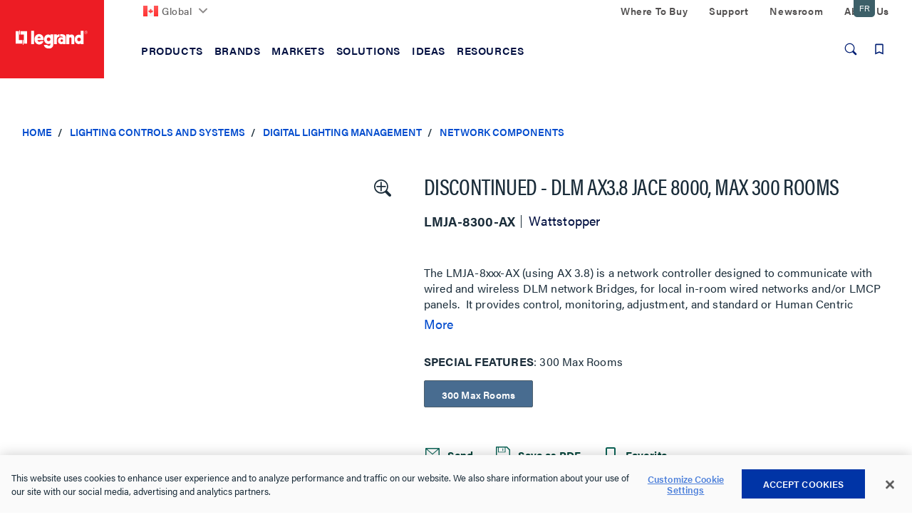

--- FILE ---
content_type: text/javascript;charset=UTF-8
request_url: https://www.legrand.ca/_ui/responsive/common/js/jquery.colorbox.js?v=202512151842
body_size: 3911
content:
!function(t,e,i){var n,o,h,r,a,s,l,d,c,g,u,p,f,m,w,v,y,x,b,T,C,H,k,W,E,L,M,S,F,I,R,K,P,B={html:!1,photo:!1,iframe:!1,inline:!1,transition:"elastic",speed:300,fadeOut:300,width:!1,initialWidth:"600",innerWidth:!1,maxWidth:!1,height:!1,initialHeight:"450",innerHeight:!1,maxHeight:!1,scalePhotos:!0,scrolling:!0,opacity:.9,preloading:!0,className:!1,overlayClose:!0,escKey:!0,arrowKey:!0,top:!1,bottom:!1,left:!1,right:!1,fixed:!1,data:void 0,closeButton:!0,fastIframe:!0,open:!1,reposition:!0,loop:!0,slideshow:!1,slideshowAuto:!0,slideshowSpeed:2500,slideshowStart:"start slideshow",slideshowStop:"stop slideshow",photoRegex:/\.(gif|png|jp(e|g|eg)|bmp|ico|webp|jxr|svg)((#|\?).*)?$/i,retinaImage:!1,retinaUrl:!1,retinaSuffix:"@2x.$1",current:"image {current} of {total}",previous:"previous",next:"next",close:"close",xhrError:"This content failed to load.",imgError:"This image failed to load.",returnFocus:!0,trapFocus:!0,onOpen:!1,onLoad:!1,onComplete:!1,onCleanup:!1,onClosed:!1,rel:function(){return this.rel},href:function(){return t(this).attr("href")},title:function(){return this.title}},O="colorbox",_="cbox",D=_+"Element",j=_+"_open",A=_+"_load",N=_+"_complete",z=_+"_cleanup",U=_+"_closed",$=_+"_purge",q=t("<a/>"),G="div",Q=0,J={};function V(i,n,o){var h=e.createElement(i);return n&&(h.id=_+n),o&&(h.style.cssText=o),t(h)}function X(){return i.innerHeight?i.innerHeight:t(i).height()}function Y(e,i){i!==Object(i)&&(i={}),this.cache={},this.el=e,this.value=function(e){var n;return void 0===this.cache[e]&&(void 0!==(n=t(this.el).attr("data-cbox-"+e))?this.cache[e]=n:void 0!==i[e]?this.cache[e]=i[e]:void 0!==B[e]&&(this.cache[e]=B[e])),this.cache[e]},this.get=function(e){var i=this.value(e);return t.isFunction(i)?i.call(this.el,this):i}}function Z(t){var e=c.length,i=(L+t)%e;return i<0?e+i:i}function tt(t,e){return Math.round((/%/.test(t)?("x"===e?g.width():X())/100:1)*parseInt(t,10))}function et(t,e){return t.get("photo")||t.get("photoRegex").test(e)}function it(t,e){return t.get("retinaUrl")&&i.devicePixelRatio>1?e.replace(t.get("photoRegex"),t.get("retinaSuffix")):e}function nt(t){"contains"in o[0]&&!o[0].contains(t.target)&&t.target!==n[0]&&(t.stopPropagation(),o.focus())}function ot(t){ot.str!==t&&(o.add(n).removeClass(ot.str).addClass(t),ot.str=t)}function ht(i){t(e).trigger(i),q.triggerHandler(i)}var rt=function(){var t,e,i=_+"Slideshow_",n="click."+_;function h(){clearTimeout(e)}function r(){(C.get("loop")||c[L+1])&&(h(),e=setTimeout(K.next,C.get("slideshowSpeed")))}function a(){v.html(C.get("slideshowStop")).unbind(n).one(n,s),q.bind(N,r).bind(A,h),o.removeClass(i+"off").addClass(i+"on")}function s(){h(),q.unbind(N,r).unbind(A,h),v.html(C.get("slideshowStart")).unbind(n).one(n,function(){K.next(),a()}),o.removeClass(i+"on").addClass(i+"off")}function l(){t=!1,v.hide(),h(),q.unbind(N,r).unbind(A,h),o.removeClass(i+"off "+i+"on")}return function(){t?C.get("slideshow")||(q.unbind(z,l),l()):C.get("slideshow")&&c[1]&&(t=!0,q.one(z,l),C.get("slideshowAuto")?a():s(),v.show())}}();function at(h){var g,w;if(!I){if(g=t(h).data(O),C=new Y(h,g),w=C.get("rel"),L=0,w&&!1!==w&&"nofollow"!==w?(c=t("."+D).filter(function(){return new Y(this,t.data(this,O)).get("rel")===w}),-1===(L=c.index(C.el))&&(c=c.add(C.el),L=c.length-1)):c=t(C.el),!S){S=F=!0,ot(C.get("className")),o.css({visibility:"hidden",display:"block",opacity:""}),u=V(G,"LoadedContent","width:0; height:0; overflow:hidden; visibility:hidden"),r.css({width:"",height:""}).append(u),H=a.height()+d.height()+r.outerHeight(!0)-r.height(),k=s.width()+l.width()+r.outerWidth(!0)-r.width(),W=u.outerHeight(!0),E=u.outerWidth(!0);var v=tt(C.get("initialWidth"),"x"),y=tt(C.get("initialHeight"),"y"),x=C.get("maxWidth"),P=C.get("maxHeight");C.w=(!1!==x?Math.min(v,tt(x,"x")):v)-E-k,C.h=(!1!==P?Math.min(y,tt(P,"y")):y)-W-H,u.css({width:"",height:C.h}),K.position(),ht(j),C.get("onOpen"),T.add(m).hide(),o.focus(),C.get("trapFocus")&&e.addEventListener&&(e.addEventListener("focus",nt,!0),q.one(U,function(){e.removeEventListener("focus",nt,!0)})),C.get("returnFocus")&&q.one(U,function(){t(C.el).focus()})}var B=parseFloat(C.get("opacity"));n.css({opacity:B==B?B:"",cursor:C.get("overlayClose")?"pointer":"",visibility:"visible"}).show(),C.get("closeButton")?b.html(C.get("close")).appendTo(r):b.appendTo("<div/>"),function(){var e,n,o,h=K.prep,r=++Q;F=!0,M=!1,ht($),ht(A),C.get("onLoad"),C.h=C.get("height")?tt(C.get("height"),"y")-W-H:C.get("innerHeight")&&tt(C.get("innerHeight"),"y"),C.w=C.get("width")?tt(C.get("width"),"x")-E-k:C.get("innerWidth")&&tt(C.get("innerWidth"),"x"),C.mw=C.w,C.mh=C.h,C.get("maxWidth")&&(C.mw=tt(C.get("maxWidth"),"x")-E-k,C.mw=C.w&&C.w<C.mw?C.w:C.mw);C.get("maxHeight")&&(C.mh=tt(C.get("maxHeight"),"y")-W-H,C.mh=C.h&&C.h<C.mh?C.h:C.mh);if(e=C.get("href"),R=setTimeout(function(){f.show()},100),C.get("inline")){var a=t(e);o=t("<div>").hide().insertBefore(a),q.one($,function(){o.replaceWith(a)}),h(a)}else C.get("iframe")?h(" "):C.get("html")?h(C.get("html")):et(C,e)?(e=it(C,e),M=new Image,t(M).addClass(_+"Photo").bind("error",function(){h(V(G,"Error").html(C.get("imgError")))}).one("load",function(){r===Q&&setTimeout(function(){var e;t.each(["alt","longdesc","aria-describedby"],function(e,i){var n=t(C.el).attr(i)||t(C.el).attr("data-"+i);n&&M.setAttribute(i,n)}),C.get("retinaImage")&&i.devicePixelRatio>1&&(M.height=M.height/i.devicePixelRatio,M.width=M.width/i.devicePixelRatio),C.get("scalePhotos")&&(n=function(){M.height-=M.height*e,M.width-=M.width*e},C.mw&&M.width>C.mw&&(e=(M.width-C.mw)/M.width,n()),C.mh&&M.height>C.mh&&(e=(M.height-C.mh)/M.height,n())),C.h&&(M.style.marginTop=Math.max(C.mh-M.height,0)/2+"px"),c[1]&&(C.get("loop")||c[L+1])&&(M.style.cursor="pointer",M.onclick=function(){K.next()}),M.style.width=M.width+"px",M.style.height=M.height+"px",h(M)},1)}),M.src=e):e&&p.load(e,C.get("data"),function(e,i){r===Q&&h("error"===i?V(G,"Error").html(C.get("xhrError")):t(this).contents())})}()}}function st(){o||(P=!1,g=t(i),o=V(G).attr({id:O,class:!1===t.support.opacity?_+"IE":"",role:"dialog",tabindex:"-1"}).hide(),n=V(G,"Overlay").hide(),f=t([V(G,"LoadingOverlay")[0],V(G,"LoadingGraphic")[0]]),h=V(G,"Wrapper"),r=V(G,"Content").append(m=V(G,"Title"),w=V(G,"Current"),x=t('<button type="button"/>').attr({id:_+"Previous"}),y=t('<button type="button"/>').attr({id:_+"Next"}),v=V("button","Slideshow"),f),b=t('<button type="button"/>').attr({id:_+"Close","aria-label":"Close"}),h.append(V(G).append(V(G,"TopLeft"),a=V(G,"TopCenter"),V(G,"TopRight")),V(G,!1,"clear:left").append(s=V(G,"MiddleLeft"),r,l=V(G,"MiddleRight")),V(G,!1,"clear:left").append(V(G,"BottomLeft"),d=V(G,"BottomCenter"),V(G,"BottomRight"))).find("div div").css({float:"left"}),p=V(G,!1,"position:absolute; width:9999px; visibility:hidden; display:none; max-width:none;"),T=y.add(x).add(w).add(v)),e.body&&!o.parent().length&&t(e.body).append(n,o.append(h,p))}function lt(){function i(t){t.which>1||t.shiftKey||t.altKey||t.metaKey||t.ctrlKey||(t.preventDefault(),at(this))}return!!o&&(P||(P=!0,y.click(function(){K.next()}),x.click(function(){K.prev()}),b.click(function(){K.close()}),n.click(function(){C.get("overlayClose")&&K.close()}),t(e).bind("keydown."+_,function(t){var e=t.keyCode;S&&C.get("escKey")&&27===e&&(t.preventDefault(),K.close()),S&&C.get("arrowKey")&&c[1]&&!t.altKey&&(37===e?(t.preventDefault(),x.click()):39===e&&(t.preventDefault(),y.click()))}),t.isFunction(t.fn.on)?t(e).on("click."+_,"."+D,i):t("."+D).live("click."+_,i)),!0)}t[O]||(t(st),(K=t.fn[O]=t[O]=function(e,i){var n=this;if(e=e||{},t.isFunction(n))n=t("<a/>"),e.open=!0;else if(!n[0])return n;return n[0]?(st(),lt()&&(i&&(e.onComplete=i),n.each(function(){var i=t.data(this,O)||{};t.data(this,O,t.extend(i,e))}).addClass(D),new Y(n[0],e).get("open")&&at(n[0])),n):n}).position=function(e,i){var n,c,u,p=0,f=0,m=o.offset();function w(){a[0].style.width=d[0].style.width=r[0].style.width=parseInt(o[0].style.width,10)-k+"px",r[0].style.height=s[0].style.height=l[0].style.height=parseInt(o[0].style.height,10)-H+"px"}if(g.unbind("resize."+_),o.css({top:-9e4,left:-9e4}),c=g.scrollTop(),u=g.scrollLeft(),C.get("fixed")?(m.top-=c,m.left-=u,o.css({position:"fixed"})):(p=c,f=u,o.css({position:"absolute"})),!1!==C.get("right")?f+=Math.max(g.width()-C.w-E-k-tt(C.get("right"),"x"),0):!1!==C.get("left")?f+=tt(C.get("left"),"x"):f+=Math.round(Math.max(g.width()-C.w-E-k,0)/2),!1!==C.get("bottom")?p+=Math.max(X()-C.h-W-H-tt(C.get("bottom"),"y"),0):!1!==C.get("top")?p+=tt(C.get("top"),"y"):p+=Math.round(Math.max(X()-C.h-W-H,0)/2),o.css({top:m.top,left:m.left,visibility:"visible"}),h[0].style.width=h[0].style.height="9999px",n={width:C.w+E+k,height:C.h+W+H,top:p,left:f},e){var v=0;t.each(n,function(t){n[t]===J[t]||(v=e)}),e=v}J=n,e||o.css(n),o.dequeue().animate(n,{duration:e||0,complete:function(){w(),F=!1,h[0].style.width=C.w+E+k+"px",h[0].style.height=C.h+W+H+"px",C.get("reposition")&&setTimeout(function(){g.bind("resize."+_,K.position)},1),t.isFunction(i)&&i()},step:w})},K.resize=function(t){var e;S&&((t=t||{}).width&&(C.w=tt(t.width,"x")-E-k),t.innerWidth&&(C.w=tt(t.innerWidth,"x")),u.css({width:C.w}),t.height&&(C.h=tt(t.height,"y")-W-H),t.innerHeight&&(C.h=tt(t.innerHeight,"y")),t.innerHeight||t.height||(e=u.scrollTop(),u.css({height:"auto"}),C.h=u.height()),u.css({height:C.h}),e&&u.scrollTop(e),K.position("none"===C.get("transition")?0:C.get("speed")))},K.prep=function(i){if(S){var n,h="none"===C.get("transition")?0:C.get("speed");u.remove(),(u=V(G,"LoadedContent").append(i)).hide().appendTo(p.show()).css({width:(C.w=C.w||u.width(),C.w=C.mw&&C.mw<C.w?C.mw:C.w,C.w),overflow:C.get("scrolling")?"auto":"hidden"}).css({height:(C.h=C.h||u.height(),C.h=C.mh&&C.mh<C.h?C.mh:C.h,C.h)}).prependTo(r),p.hide(),t(M).css({float:"none"}),ot(C.get("className")),n=function(){var i,n,r=c.length;function a(){!1===t.support.opacity&&o[0].style.removeAttribute("filter")}S&&(n=function(){clearTimeout(R),f.hide(),ht(N),C.get("onComplete")},m.html(C.get("title")).show(),u.show(),r>1?("string"==typeof C.get("current")&&w.html(C.get("current").replace("{current}",L+1).replace("{total}",r)).show(),y[C.get("loop")||L<r-1?"show":"hide"]().html(C.get("next")),x[C.get("loop")||L?"show":"hide"]().html(C.get("previous")),rt(),C.get("preloading")&&t.each([Z(-1),Z(1)],function(){var i=c[this],n=new Y(i,t.data(i,O)),o=n.get("href");o&&et(n,o)&&(o=it(n,o),e.createElement("img").src=o)})):T.hide(),C.get("iframe")?("frameBorder"in(i=e.createElement("iframe"))&&(i.frameBorder=0),"allowTransparency"in i&&(i.allowTransparency="true"),C.get("scrolling")||(i.scrolling="no"),t(i).attr({src:C.get("href"),name:(new Date).getTime(),class:_+"Iframe",allowFullScreen:!0}).one("load",n).appendTo(u),q.one($,function(){i.src="//about:blank"}),C.get("fastIframe")&&t(i).trigger("load")):n(),"fade"===C.get("transition")?o.fadeTo(h,1,a):a())},"fade"===C.get("transition")?o.fadeTo(h,0,function(){K.position(0,n)}):K.position(h,n)}},K.next=function(){!F&&c[1]&&(C.get("loop")||c[L+1])&&(L=Z(1),at(c[L]))},K.prev=function(){!F&&c[1]&&(C.get("loop")||L)&&(L=Z(-1),at(c[L]))},K.close=function(){S&&!I&&(I=!0,S=!1,ht(z),C.get("onCleanup"),g.unbind("."+_),n.fadeTo(C.get("fadeOut")||0,0),o.stop().fadeTo(C.get("fadeOut")||0,0,function(){o.hide(),n.hide(),ht($),u.remove(),setTimeout(function(){I=!1,ht(U),C.get("onClosed")},1)}))},K.remove=function(){o&&(o.stop(),t[O].close(),o.stop(!1,!0).remove(),n.remove(),I=!1,o=null,t("."+D).removeData(O).removeClass(D),t(e).unbind("click."+_).unbind("keydown."+_))},K.element=function(){return t(C.el)},K.settings=B)}(jQuery,document,window);

--- FILE ---
content_type: text/javascript;charset=UTF-8
request_url: https://www.legrand.ca/_ui/addons/lrcustomerinterestaddon/responsive/common/js/lrcustomerinterestaddon.js?v=202512151842
body_size: 117
content:
ACC.customerInterests={_autoload:["showInterest","removeAllInterestForProduct"],removeAllInterestForProduct:function(){$(".remove-interests-for-product").click(function(){var t=$(this).children("span").attr("data-productCode"),e=ACC.config.encodedContextPath+"/my-account/my-interests",o=encodeURI(ACC.config.encodedContextPath+"/my-account/my-interests/removeall/"+t);$.ajax({method:"get",url:o,success:function(t){$(location).attr("href",e)}})})},showInterest:function(){$(".btn-notificaiton").click(function(){var t=$(this).attr("data-productCode"),e=$(this).attr("data-notificationType").toLowerCase(),o=encodeURI(ACC.config.encodedContextPath+"/my-account/my-interests/show/"+e+"/"+t),n=$(this).attr("data-title");ACC.colorbox.open(ACC.common.encodeHtml(n),{href:o,maxWidth:"100%",width:"550px",initialWidth:"550px"})})}};

--- FILE ---
content_type: text/javascript;charset=UTF-8
request_url: https://www.legrand.ca/_ui/responsive/common/js/bundle.js?v=202512151842
body_size: 137421
content:
if(function(e,t,n){var o=window.matchMedia;"undefined"!=typeof module&&module.exports?module.exports=n(o):"function"==typeof define&&define.amd?define(function(){return t[e]=n(o)}):t[e]=n(o)}("enquire",this,function(e){"use strict";function t(e,t){for(var n=0,o=e.length;o>n&&!1!==t(e[n],n);n++);}function n(e){return"function"==typeof e}function o(e){this.options=e,!e.deferSetup&&this.setup()}function r(t,n){this.query=t,this.isUnconditional=n,this.handlers=[],this.mql=e(t);var o=this;this.listener=function(e){o.mql=e,o.assess()},this.mql.addListener(this.listener)}function a(){if(!e)throw new Error("matchMedia not present, legacy browsers require a polyfill");this.queries={},this.browserIsIncapable=!e("only all").matches}return o.prototype={setup:function(){this.options.setup&&this.options.setup(),this.initialised=!0},on:function(){!this.initialised&&this.setup(),this.options.match&&this.options.match()},off:function(){this.options.unmatch&&this.options.unmatch()},destroy:function(){this.options.destroy?this.options.destroy():this.off()},equals:function(e){return this.options===e||this.options.match===e}},r.prototype={addHandler:function(e){var t=new o(e);this.handlers.push(t),this.matches()&&t.on()},removeHandler:function(e){var n=this.handlers;t(n,function(t,o){return t.equals(e)?(t.destroy(),!n.splice(o,1)):void 0})},matches:function(){return this.mql.matches||this.isUnconditional},clear:function(){t(this.handlers,function(e){e.destroy()}),this.mql.removeListener(this.listener),this.handlers.length=0},assess:function(){var e=this.matches()?"on":"off";t(this.handlers,function(t){t[e]()})}},a.prototype={register:function(e,o,a){var i=this.queries,s=a&&this.browserIsIncapable;return i[e]||(i[e]=new r(e,s)),n(o)&&(o={match:o}),function(e){return"[object Array]"===Object.prototype.toString.apply(e)}(o)||(o=[o]),t(o,function(t){n(t)&&(t={match:t}),i[e].addHandler(t)}),this},unregister:function(e,t){var n=this.queries[e];return n&&(t?n.removeHandler(t):(n.clear(),delete this.queries[e])),this}},new a}),function(e,t){"use strict";var n,o;function r(e,t){var o=this;t=t||{},this.elements=e||".js-responsive-image",this.className=t.className||"js-responsive-image-replaced",this.onResize=!t.hasOwnProperty("onResize")||t.onResize,this.onImagesReplaced=t.onImagesReplaced||function(){},this.eles=$(e),n(function(){o.init()})}n=e.requestAnimationFrame||e.mozRequestAnimationFrame||e.webkitRequestAnimationFrame||function(t){e.setTimeout(t,1e3/60)},o=t.addEventListener?function(e,t,n){return e.addEventListener(t,n,!1)}:function(e,t,n){return e.attachEvent("on"+t,n)},r.prototype.init=function(){this.checkImagesNeedReplacing(this.eles),this.onResize&&this.registerResizeEvent()},r.prototype.checkImagesNeedReplacing=function(e){var t=this;this.isResizing||(this.isResizing=!0,e.each(function(){t.replaceImagesBasedOnScreenDimensions(this)}),this.isResizing=!1,this.onImagesReplaced(e))},r.prototype.replaceImagesBasedOnScreenDimensions=function(t){var n,o,a=[];if(null!=$(t).attr("data-media")){var i=$(t).attr("data-media");$(t).removeAttr("data-media"),i=JSON.parse(i),$.each(i,function(e,t){a.push(parseInt(e))}),$(t).data("width",a),$(t).data("media",i)}(n=$(t).data("media"))[o=r.getClosestValue(e.innerWidth,$.extend([],$(t).data("width")))]&&t.src!=n[o]&&(t.src=n[o])},r.getClosestValue=function e(t,n){return t>=n[0]&&n.length>1&&(n.shift(),e(t,n)),n[0]},r.prototype.registerResizeEvent=function(){var t=this;o(e,"resize",function(){t.checkImagesNeedReplacing(t.eles)})},"object"==typeof module&&"object"==typeof module.exports?module.exports=exports=r:"function"==typeof define&&define.amd?define(function(){return r}):"object"==typeof e&&(e.Imager=r)}(window,document),function(e,t){"object"==typeof exports&&"undefined"!=typeof module?module.exports=t():"function"==typeof define&&define.amd?define(t):e.DOMPurify=t()}(this,function(){"use strict";var e=["a","abbr","acronym","address","area","article","aside","audio","b","bdi","bdo","big","blink","blockquote","body","br","button","canvas","caption","center","cite","code","col","colgroup","content","data","datalist","dd","decorator","del","details","dfn","dir","div","dl","dt","element","em","fieldset","figcaption","figure","font","footer","form","h1","h2","h3","h4","h5","h6","head","header","hgroup","hr","html","i","img","input","ins","kbd","label","legend","li","main","map","mark","marquee","menu","menuitem","meter","nav","nobr","ol","optgroup","option","output","p","pre","progress","q","rp","rt","ruby","s","samp","section","select","shadow","small","source","spacer","span","strike","strong","style","sub","summary","sup","table","tbody","td","template","textarea","tfoot","th","thead","time","tr","track","tt","u","ul","var","video","wbr"],t=["svg","a","altglyph","altglyphdef","altglyphitem","animatecolor","animatemotion","animatetransform","audio","canvas","circle","clippath","defs","desc","ellipse","filter","font","g","glyph","glyphref","hkern","image","line","lineargradient","marker","mask","metadata","mpath","path","pattern","polygon","polyline","radialgradient","rect","stop","style","switch","symbol","text","textpath","title","tref","tspan","video","view","vkern"],n=["feBlend","feColorMatrix","feComponentTransfer","feComposite","feConvolveMatrix","feDiffuseLighting","feDisplacementMap","feDistantLight","feFlood","feFuncA","feFuncB","feFuncG","feFuncR","feGaussianBlur","feMerge","feMergeNode","feMorphology","feOffset","fePointLight","feSpecularLighting","feSpotLight","feTile","feTurbulence"],o=["math","menclose","merror","mfenced","mfrac","mglyph","mi","mlabeledtr","mmuliscripts","mn","mo","mover","mpadded","mphantom","mroot","mrow","ms","mpspace","msqrt","mystyle","msub","msup","msubsup","mtable","mtd","mtext","mtr","munder","munderover"],r=["#text"],a=["accept","action","align","alt","autocomplete","background","bgcolor","border","cellpadding","cellspacing","checked","cite","class","clear","color","cols","colspan","coords","crossorigin","datetime","default","dir","disabled","download","enctype","face","for","headers","height","hidden","high","href","hreflang","id","integrity","ismap","label","lang","list","loop","low","max","maxlength","media","method","min","multiple","name","noshade","novalidate","nowrap","open","optimum","pattern","placeholder","poster","preload","pubdate","radiogroup","readonly","rel","required","rev","reversed","role","rows","rowspan","spellcheck","scope","selected","shape","size","sizes","span","srclang","start","src","srcset","step","style","summary","tabindex","title","type","usemap","valign","value","width","xmlns"],i=["accent-height","accumulate","additivive","alignment-baseline","ascent","attributename","attributetype","azimuth","basefrequency","baseline-shift","begin","bias","by","class","clip","clip-path","clip-rule","color","color-interpolation","color-interpolation-filters","color-profile","color-rendering","cx","cy","d","dx","dy","diffuseconstant","direction","display","divisor","dur","edgemode","elevation","end","fill","fill-opacity","fill-rule","filter","flood-color","flood-opacity","font-family","font-size","font-size-adjust","font-stretch","font-style","font-variant","font-weight","fx","fy","g1","g2","glyph-name","glyphref","gradientunits","gradienttransform","height","href","id","image-rendering","in","in2","k","k1","k2","k3","k4","kerning","keypoints","keysplines","keytimes","lang","lengthadjust","letter-spacing","kernelmatrix","kernelunitlength","lighting-color","local","marker-end","marker-mid","marker-start","markerheight","markerunits","markerwidth","maskcontentunits","maskunits","max","mask","media","method","mode","min","name","numoctaves","offset","operator","opacity","order","orient","orientation","origin","overflow","paint-order","path","pathlength","patterncontentunits","patterntransform","patternunits","points","preservealpha","preserveaspectratio","r","rx","ry","radius","refx","refy","repeatcount","repeatdur","restart","result","rotate","scale","seed","shape-rendering","specularconstant","specularexponent","spreadmethod","stddeviation","stitchtiles","stop-color","stop-opacity","stroke-dasharray","stroke-dashoffset","stroke-linecap","stroke-linejoin","stroke-miterlimit","stroke-opacity","stroke","stroke-width","style","surfacescale","tabindex","targetx","targety","transform","text-anchor","text-decoration","text-rendering","textlength","type","u1","u2","unicode","values","viewbox","visibility","vert-adv-y","vert-origin-x","vert-origin-y","width","word-spacing","wrap","writing-mode","xchannelselector","ychannelselector","x","x1","x2","xmlns","y","y1","y2","z","zoomandpan"],s=["accent","accentunder","align","bevelled","close","columnsalign","columnlines","columnspan","denomalign","depth","dir","display","displaystyle","fence","frame","height","href","id","largeop","length","linethickness","lspace","lquote","mathbackground","mathcolor","mathsize","mathvariant","maxsize","minsize","movablelimits","notation","numalign","open","rowalign","rowlines","rowspacing","rowspan","rspace","rquote","scriptlevel","scriptminsize","scriptsizemultiplier","selection","separator","separators","stretchy","subscriptshift","supscriptshift","symmetric","voffset","width","xmlns"],c=["xlink:href","xml:id","xlink:title","xml:space","xmlns:xlink"];function l(e,t){for(var n=t.length;n--;)"string"==typeof t[n]&&(t[n]=t[n].toLowerCase()),e[t[n]]=!0;return e}function d(e){var t={},n=void 0;for(n in e)Object.prototype.hasOwnProperty.call(e,n)&&(t[n]=e[n]);return t}var u=/\{\{[\s\S]*|[\s\S]*\}\}/gm,p=/<%[\s\S]*|[\s\S]*%>/gm,h=/^data-[\-\w.\u00B7-\uFFFF]/,f=/^aria-[\-\w]+$/,m=/^(?:(?:(?:f|ht)tps?|mailto|tel|callto|cid|xmpp):|[^a-z]|[a-z+.\-]+(?:[^a-z+.\-:]|$))/i,g=/^(?:\w+script|data):/i,v=/[\u0000-\u0020\u00A0\u1680\u180E\u2000-\u2029\u205f\u3000]/g,C="function"==typeof Symbol&&"symbol"==typeof Symbol.iterator?function(e){return typeof e}:function(e){return e&&"function"==typeof Symbol&&e.constructor===Symbol&&e!==Symbol.prototype?"symbol":typeof e};function y(e){if(Array.isArray(e)){for(var t=0,n=Array(e.length);t<e.length;t++)n[t]=e[t];return n}return Array.from(e)}var b=function(){return"undefined"==typeof window?null:window};var $=function $(){var k=arguments.length>0&&void 0!==arguments[0]?arguments[0]:b(),w=function(e){return $(e)};if(w.version="1.0.4",w.removed=[],!k||!k.document||9!==k.document.nodeType)return w.isSupported=!1,w;var x=k.document,A=!1,L=!1,R=k.document,S=k.DocumentFragment,_=k.HTMLTemplateElement,j=k.Node,T=k.NodeFilter,P=k.NamedNodeMap,D=void 0===P?k.NamedNodeMap||k.MozNamedAttrMap:P,E=k.Text,I=k.Comment,O=k.DOMParser,M=k.XMLHttpRequest,F=void 0===M?k.XMLHttpRequest:M,N=k.encodeURI,q=void 0===N?k.encodeURI:N;if("function"==typeof _){var B=R.createElement("template");B.content&&B.content.ownerDocument&&(R=B.content.ownerDocument)}var z=R,U=z.implementation,H=z.createNodeIterator,V=z.getElementsByTagName,G=z.createDocumentFragment,W=x.importNode,Q={};w.isSupported=U&&void 0!==U.createHTMLDocument&&9!==R.documentMode;var K=u,Y=p,X=h,Z=f,J=g,ee=v,te=m,ne=null,oe=l({},[].concat(y(e),y(t),y(n),y(o),y(r))),re=null,ae=l({},[].concat(y(a),y(i),y(s),y(c))),ie=null,se=null,ce=!0,le=!0,de=!1,ue=!1,pe=!1,he=!1,fe=!1,me=!1,ge=!1,ve=!1,Ce=!1,ye=!0,be=!0,$e={},ke=l({},["audio","head","math","script","style","template","svg","video"]),we=l({},["audio","video","img","source","image"]),xe=l({},["alt","class","for","id","label","name","pattern","placeholder","summary","title","value","style","xmlns"]),Ae=null,Le=R.createElement("form"),Re=function(u){"object"!==(void 0===u?"undefined":C(u))&&(u={}),ne="ALLOWED_TAGS"in u?l({},u.ALLOWED_TAGS):oe,re="ALLOWED_ATTR"in u?l({},u.ALLOWED_ATTR):ae,ie="FORBID_TAGS"in u?l({},u.FORBID_TAGS):{},se="FORBID_ATTR"in u?l({},u.FORBID_ATTR):{},$e="USE_PROFILES"in u&&u.USE_PROFILES,ce=!1!==u.ALLOW_ARIA_ATTR,le=!1!==u.ALLOW_DATA_ATTR,de=u.ALLOW_UNKNOWN_PROTOCOLS||!1,ue=u.SAFE_FOR_JQUERY||!1,pe=u.SAFE_FOR_TEMPLATES||!1,he=u.WHOLE_DOCUMENT||!1,ge=u.RETURN_DOM||!1,ve=u.RETURN_DOM_FRAGMENT||!1,Ce=u.RETURN_DOM_IMPORT||!1,me=u.FORCE_BODY||!1,ye=!1!==u.SANITIZE_DOM,be=!1!==u.KEEP_CONTENT,te=u.ALLOWED_URI_REGEXP||te,pe&&(le=!1),ve&&(ge=!0),$e&&(ne=l({},[].concat(y(r))),re=[],!0===$e.html&&(l(ne,e),l(re,a)),!0===$e.svg&&(l(ne,t),l(re,i),l(re,c)),!0===$e.svgFilters&&(l(ne,n),l(re,i),l(re,c)),!0===$e.mathMl&&(l(ne,o),l(re,s),l(re,c))),u.ADD_TAGS&&(ne===oe&&(ne=d(ne)),l(ne,u.ADD_TAGS)),u.ADD_ATTR&&(re===ae&&(re=d(re)),l(re,u.ADD_ATTR)),u.ADD_URI_SAFE_ATTR&&l(xe,u.ADD_URI_SAFE_ATTR),be&&(ne["#text"]=!0),Object&&"freeze"in Object&&Object.freeze(u),Ae=u},Se=function(e){w.removed.push({element:e});try{e.parentNode.removeChild(e)}catch(t){e.outerHTML=""}},_e=function(e,t){try{w.removed.push({attribute:t.getAttributeNode(e),from:t})}catch(e){w.removed.push({attribute:null,from:t})}t.removeAttribute(e)},je=function(e){var t=void 0,n=void 0;if(me&&(e="<remove></remove>"+e),L){try{e=q(e)}catch(e){}var o=new F;o.responseType="document",o.open("GET","data:text/html;charset=utf-8,"+e,!1),o.send(null),t=o.response}if(A)try{t=(new O).parseFromString(e,"text/html")}catch(e){}return t&&t.documentElement||((n=(t=U.createHTMLDocument("")).body).parentNode.removeChild(n.parentNode.firstElementChild),n.outerHTML=e),V.call(t,he?"html":"body")[0]};w.isSupported&&function(){var e=je('<svg><g onload="this.parentNode.remove()"></g></svg>');e.querySelector("svg")||(L=!0);try{(e=je('<svg><p><style><img src="</style><img src=x onerror=alert(1)//">')).querySelector("svg img")&&(A=!0)}catch(e){}}();var Te=function(e){return H.call(e.ownerDocument||e,e,T.SHOW_ELEMENT|T.SHOW_COMMENT|T.SHOW_TEXT,function(){return T.FILTER_ACCEPT},!1)},Pe=function(e){return"object"===(void 0===j?"undefined":C(j))?e instanceof j:e&&"object"===(void 0===e?"undefined":C(e))&&"number"==typeof e.nodeType&&"string"==typeof e.nodeName},De=function(e,t,n){Q[e]&&Q[e].forEach(function(e){e.call(w,t,n,Ae)})},Ee=function(e){var t,n=void 0;if(De("beforeSanitizeElements",e,null),!((t=e)instanceof E||t instanceof I||"string"==typeof t.nodeName&&"string"==typeof t.textContent&&"function"==typeof t.removeChild&&t.attributes instanceof D&&"function"==typeof t.removeAttribute&&"function"==typeof t.setAttribute))return Se(e),!0;var o=e.nodeName.toLowerCase();if(De("uponSanitizeElement",e,{tagName:o,allowedTags:ne}),!ne[o]||ie[o]){if(be&&!ke[o]&&"function"==typeof e.insertAdjacentHTML)try{e.insertAdjacentHTML("AfterEnd",e.innerHTML)}catch(e){}return Se(e),!0}return!ue||e.firstElementChild||e.content&&e.content.firstElementChild||!/</g.test(e.textContent)||(w.removed.push({element:e.cloneNode()}),e.innerHTML=e.textContent.replace(/</g,"&lt;")),pe&&3===e.nodeType&&(n=(n=(n=e.textContent).replace(K," ")).replace(Y," "),e.textContent!==n&&(w.removed.push({element:e.cloneNode()}),e.textContent=n)),De("afterSanitizeElements",e,null),!1},Ie=function(e){var t=void 0,n=void 0,o=void 0,r=void 0,a=void 0,i=void 0,s=void 0;if(De("beforeSanitizeAttributes",e,null),i=e.attributes){var c={attrName:"",attrValue:"",keepAttr:!0,allowedAttributes:re};for(s=i.length;s--;){if(n=(t=i[s]).name,o=t.value.trim(),r=n.toLowerCase(),c.attrName=r,c.attrValue=o,c.keepAttr=!0,De("uponSanitizeAttribute",e,c),o=c.attrValue,"name"===r&&"IMG"===e.nodeName&&i.id)a=i.id,i=Array.prototype.slice.apply(i),_e("id",e),_e(n,e),i.indexOf(a)>s&&e.setAttribute("id",a.value);else{if("INPUT"===e.nodeName&&"type"===r&&"file"===o&&(re[r]||!se[r]))continue;"id"===n&&e.setAttribute(n,""),_e(n,e)}if(c.keepAttr&&(!ye||"id"!==r&&"name"!==r||!(o in R)&&!(o in Le))){if(pe&&(o=(o=o.replace(K," ")).replace(Y," ")),le&&X.test(r));else if(ce&&Z.test(r));else{if(!re[r]||se[r])continue;if(xe[r]);else if(te.test(o.replace(ee,"")));else if("src"!==r&&"xlink:href"!==r||0!==o.indexOf("data:")||!we[e.nodeName.toLowerCase()]){if(de&&!J.test(o.replace(ee,"")));else if(o)continue}else;}try{e.setAttribute(n,o),w.removed.pop()}catch(e){}}}De("afterSanitizeAttributes",e,null)}},Oe=function e(t){var n=void 0,o=Te(t);for(De("beforeSanitizeShadowDOM",t,null);n=o.nextNode();)De("uponSanitizeShadowNode",n,null),Ee(n)||(n.content instanceof S&&e(n.content),Ie(n));De("afterSanitizeShadowDOM",t,null)};return w.sanitize=function(e,t){var n=void 0,o=void 0,r=void 0,a=void 0,i=void 0;if(e||(e="\x3c!--\x3e"),"string"!=typeof e&&!Pe(e)){if("function"!=typeof e.toString)throw new TypeError("toString is not a function");if("string"!=typeof(e=e.toString()))throw new TypeError("dirty is not a string, aborting")}if(!w.isSupported){if("object"===C(k.toStaticHTML)||"function"==typeof k.toStaticHTML){if("string"==typeof e)return k.toStaticHTML(e);if(Pe(e))return k.toStaticHTML(e.outerHTML)}return e}if(fe||Re(t),w.removed=[],e instanceof j)1===(o=(n=je("\x3c!--\x3e")).ownerDocument.importNode(e,!0)).nodeType&&"BODY"===o.nodeName?n=o:n.appendChild(o);else{if(!ge&&!he&&-1===e.indexOf("<"))return e;if(!(n=je(e)))return ge?null:""}me&&Se(n.firstChild);for(var s=Te(n);r=s.nextNode();)3===r.nodeType&&r===a||Ee(r)||(r.content instanceof S&&Oe(r.content),Ie(r),a=r);if(ge){if(ve)for(i=G.call(n.ownerDocument);n.firstChild;)i.appendChild(n.firstChild);else i=n;return Ce&&(i=W.call(x,i,!0)),i}return he?n.outerHTML:n.innerHTML},w.setConfig=function(e){Re(e),fe=!0},w.clearConfig=function(){Ae=null,fe=!1},w.addHook=function(e,t){"function"==typeof t&&(Q[e]=Q[e]||[],Q[e].push(t))},w.removeHook=function(e){Q[e]&&Q[e].pop()},w.removeHooks=function(e){Q[e]&&(Q[e]=[])},w.removeAllHooks=function(){Q={}},w}();return $}),function(){"use strict";function e(e){e.fn._fadeIn=e.fn.fadeIn;var t=e.noop||function(){},n=/MSIE/.test(navigator.userAgent),o=/MSIE 6.0/.test(navigator.userAgent)&&!/MSIE 8.0/.test(navigator.userAgent),r=(document.documentMode,e.isFunction(document.createElement("div").style.setExpression));e.blockUI=function(e){s(window,e)},e.unblockUI=function(e){c(window,e)},e.growlUI=function(t,n,o,r){var a=e('<div class="growlUI"></div>');t&&a.append('<h2 class="h1">'+t+"</h2>"),n&&a.append('<h3 class="h2">'+n+"</h3>"),void 0===o&&(o=3e3);var i=function(t){t=t||{},e.blockUI({message:a,fadeIn:void 0!==t.fadeIn?t.fadeIn:700,fadeOut:void 0!==t.fadeOut?t.fadeOut:1e3,timeout:void 0!==t.timeout?t.timeout:o,centerY:!1,showOverlay:!1,onUnblock:r,css:e.blockUI.defaults.growlCSS})};i();a.css("opacity");a.mouseover(function(){i({fadeIn:0,timeout:3e4});var t=e(".blockMsg");t.stop(),t.fadeTo(300,1)}).mouseout(function(){e(".blockMsg").fadeOut(1e3)})},e.fn.block=function(t){if(this[0]===window)return e.blockUI(t),this;var n=e.extend({},e.blockUI.defaults,t||{});return this.each(function(){var t=e(this);n.ignoreIfBlocked&&t.data("blockUI.isBlocked")||t.unblock({fadeOut:0})}),this.each(function(){"static"==e.css(this,"position")&&(this.style.position="relative",e(this).data("blockUI.static",!0)),this.style.zoom=1,s(this,t)})},e.fn.unblock=function(t){return this[0]===window?(e.unblockUI(t),this):this.each(function(){c(this,t)})},e.blockUI.version=2.66,e.blockUI.defaults={message:'<h2 class="h1">Please wait...</h2>',title:null,draggable:!0,theme:!1,css:{padding:0,margin:0,width:"30%",top:"40%",left:"35%",textAlign:"center",color:"#000",border:"3px solid #aaa",backgroundColor:"#fff",cursor:"wait"},themedCSS:{width:"30%",top:"40%",left:"35%"},overlayCSS:{backgroundColor:"#000",opacity:.6,cursor:"wait"},cursorReset:"default",growlCSS:{width:"350px",top:"10px",left:"",right:"10px",border:"none",padding:"5px",opacity:.6,cursor:"default",color:"#fff",backgroundColor:"#000","-webkit-border-radius":"10px","-moz-border-radius":"10px","border-radius":"10px"},iframeSrc:/^https/i.test(window.location.href||"")?"javascript:false":"about:blank",forceIframe:!1,baseZ:1e3,centerX:!0,centerY:!0,allowBodyStretch:!0,bindEvents:!0,constrainTabKey:!0,fadeIn:200,fadeOut:400,timeout:0,showOverlay:!0,focusInput:!0,focusableElements:":input:enabled:visible",onBlock:null,onUnblock:null,onOverlayClick:null,quirksmodeOffsetHack:4,blockMsgClass:"blockMsg",ignoreIfBlocked:!1};var a=null,i=[];function s(s,l){var u,f,m=s==window,g=l&&void 0!==l.message?l.message:void 0;if(!(l=e.extend({},e.blockUI.defaults,l||{})).ignoreIfBlocked||!e(s).data("blockUI.isBlocked")){if(l.overlayCSS=e.extend({},e.blockUI.defaults.overlayCSS,l.overlayCSS||{}),u=e.extend({},e.blockUI.defaults.css,l.css||{}),l.onOverlayClick&&(l.overlayCSS.cursor="pointer"),f=e.extend({},e.blockUI.defaults.themedCSS,l.themedCSS||{}),g=void 0===g?l.message:g,m&&a&&c(window,{fadeOut:0}),g&&"string"!=typeof g&&(g.parentNode||g.jquery)){var v=g.jquery?g[0]:g,C={};e(s).data("blockUI.history",C),C.el=v,C.parent=v.parentNode,C.display=v.style.display,C.position=v.style.position,C.parent&&C.parent.removeChild(v)}e(s).data("blockUI.onUnblock",l.onUnblock);var y,b,$,k,w=l.baseZ;y=n||l.forceIframe?e('<iframe class="blockUI" style="z-index:'+w+++';display:none;border:none;margin:0;padding:0;position:absolute;width:100%;height:100%;top:0;left:0" src="'+l.iframeSrc+'"></iframe>'):e('<div class="blockUI" style="display:none"></div>'),b=l.theme?e('<div class="blockUI blockOverlay ui-widget-overlay" style="z-index:'+w+++';display:none"></div>'):e('<div class="blockUI blockOverlay" style="z-index:'+w+++';display:none;border:none;margin:0;padding:0;width:100%;height:100%;top:0;left:0"></div>'),l.theme&&m?(k='<div class="blockUI '+l.blockMsgClass+' blockPage ui-dialog ui-widget ui-corner-all" style="z-index:'+(w+10)+';display:none;position:fixed">',l.title&&(k+='<div class="ui-widget-header ui-dialog-titlebar ui-corner-all blockTitle">'+(l.title||"&nbsp;")+"</div>"),k+='<div class="ui-widget-content ui-dialog-content"></div>',k+="</div>"):l.theme?(k='<div class="blockUI '+l.blockMsgClass+' blockElement ui-dialog ui-widget ui-corner-all" style="z-index:'+(w+10)+';display:none;position:absolute">',l.title&&(k+='<div class="ui-widget-header ui-dialog-titlebar ui-corner-all blockTitle">'+(l.title||"&nbsp;")+"</div>"),k+='<div class="ui-widget-content ui-dialog-content"></div>',k+="</div>"):k=m?'<div class="blockUI '+l.blockMsgClass+' blockPage" style="z-index:'+(w+10)+';display:none;position:fixed"></div>':'<div class="blockUI '+l.blockMsgClass+' blockElement" style="z-index:'+(w+10)+';display:none;position:absolute"></div>',$=e(k),g&&(l.theme?($.css(f),$.addClass("ui-widget-content")):$.css(u)),l.theme||b.css(l.overlayCSS),b.css("position",m?"fixed":"absolute"),(n||l.forceIframe)&&y.css("opacity",0);var x=[y,b,$],A=e(m?"body":s);e.each(x,function(){this.appendTo(A)}),l.theme&&l.draggable&&e.fn.draggable&&$.draggable({handle:".ui-dialog-titlebar",cancel:"li"});var L=r&&(!e.support.boxModel||e("object,embed",m?null:s).length>0);if(o||L){if(m&&l.allowBodyStretch&&e.support.boxModel&&e("html,body").css("height","100%"),(o||!e.support.boxModel)&&!m)var R=h(s,"borderTopWidth"),S=h(s,"borderLeftWidth"),_=R?"(0 - "+R+")":0,j=S?"(0 - "+S+")":0;e.each(x,function(e,t){var n=t[0].style;if(n.position="absolute",e<2)m?n.setExpression("height","Math.max(document.body.scrollHeight, document.body.offsetHeight) - (jQuery.support.boxModel?0:"+l.quirksmodeOffsetHack+') + "px"'):n.setExpression("height",'this.parentNode.offsetHeight + "px"'),m?n.setExpression("width",'jQuery.support.boxModel && document.documentElement.clientWidth || document.body.clientWidth + "px"'):n.setExpression("width",'this.parentNode.offsetWidth + "px"'),j&&n.setExpression("left",j),_&&n.setExpression("top",_);else if(l.centerY)m&&n.setExpression("top",'(document.documentElement.clientHeight || document.body.clientHeight) / 2 - (this.offsetHeight / 2) + (blah = document.documentElement.scrollTop ? document.documentElement.scrollTop : document.body.scrollTop) + "px"'),n.marginTop=0;else if(!l.centerY&&m){var o="((document.documentElement.scrollTop ? document.documentElement.scrollTop : document.body.scrollTop) + "+(l.css&&l.css.top?parseInt(l.css.top,10):0)+') + "px"';n.setExpression("top",o)}})}if(g&&(l.theme?$.find(".ui-widget-content").append(g):$.append(g),(g.jquery||g.nodeType)&&e(g).show()),(n||l.forceIframe)&&l.showOverlay&&y.show(),l.fadeIn){var T=l.onBlock?l.onBlock:t,P=l.showOverlay&&!g?T:t,D=g?T:t;l.showOverlay&&b._fadeIn(l.fadeIn,P),g&&$._fadeIn(l.fadeIn,D)}else l.showOverlay&&b.show(),g&&$.show(),l.onBlock&&l.onBlock();if(d(1,s,l),m?(a=$[0],i=e(l.focusableElements,a),l.focusInput&&setTimeout(p,20)):function(e,t,n){var o=e.parentNode,r=e.style,a=(o.offsetWidth-e.offsetWidth)/2-h(o,"borderLeftWidth"),i=(o.offsetHeight-e.offsetHeight)/2-h(o,"borderTopWidth");t&&(r.left=a>0?a+"px":"0");n&&(r.top=i>0?i+"px":"0")}($[0],l.centerX,l.centerY),l.timeout){var E=setTimeout(function(){m?e.unblockUI(l):e(s).unblock(l)},l.timeout);e(s).data("blockUI.timeout",E)}}}function c(t,n){var o,r,s=t==window,c=e(t),u=c.data("blockUI.history"),p=c.data("blockUI.timeout");p&&(clearTimeout(p),c.removeData("blockUI.timeout")),n=e.extend({},e.blockUI.defaults,n||{}),d(0,t,n),null===n.onUnblock&&(n.onUnblock=c.data("blockUI.onUnblock"),c.removeData("blockUI.onUnblock")),r=s?e("body").children().filter(".blockUI").add("body > .blockUI"):c.find(">.blockUI"),n.cursorReset&&(r.length>1&&(r[1].style.cursor=n.cursorReset),r.length>2&&(r[2].style.cursor=n.cursorReset)),s&&(a=i=null),n.fadeOut?(o=r.length,r.stop().fadeOut(n.fadeOut,function(){0===--o&&l(r,u,n,t)})):l(r,u,n,t)}function l(t,n,o,r){var a=e(r);if(!a.data("blockUI.isBlocked")){t.each(function(e,t){this.parentNode&&this.parentNode.removeChild(this)}),n&&n.el&&(n.el.style.display=n.display,n.el.style.position=n.position,n.parent&&n.parent.appendChild(n.el),a.removeData("blockUI.history")),a.data("blockUI.static")&&a.css("position","static"),"function"==typeof o.onUnblock&&o.onUnblock(r,o);var i=e(document.body),s=i.width(),c=i[0].style.width;i.width(s-1).width(s),i[0].style.width=c}}function d(t,n,o){var r=n==window,i=e(n);if((t||(!r||a)&&(r||i.data("blockUI.isBlocked")))&&(i.data("blockUI.isBlocked",t),r&&o.bindEvents&&(!t||o.showOverlay))){var s="mousedown mouseup keydown keypress keyup touchstart touchend touchmove";t?e(document).bind(s,o,u):e(document).unbind(s,u)}}function u(t){if("keydown"===t.type&&t.keyCode&&9==t.keyCode&&a&&t.data.constrainTabKey){var n=i,o=!t.shiftKey&&t.target===n[n.length-1],r=t.shiftKey&&t.target===n[0];if(o||r)return setTimeout(function(){p(r)},10),!1}var s=t.data,c=e(t.target);return c.hasClass("blockOverlay")&&s.onOverlayClick&&s.onOverlayClick(t),c.parents("div."+s.blockMsgClass).length>0||0===c.parents().children().filter("div.blockUI").length}function p(e){if(i){var t=i[!0===e?i.length-1:0];t&&t.focus()}}function h(t,n){return parseInt(e.css(t,n),10)||0}}"function"==typeof define&&define.amd&&define.amd.jQuery?define(["jquery"],e):e(jQuery)}(),function(e){"function"==typeof define&&define.amd?define(["jquery"],e):"object"==typeof module&&module.exports?module.exports=function(t,n){return void 0===n&&(n="undefined"!=typeof window?require("jquery"):require("jquery")(t)),e(n),n}:e(jQuery)}(function(e){"use strict";var t=/\r?\n/g,n={};n.fileapi=void 0!==e('<input type="file">').get(0).files,n.formdata=void 0!==window.FormData;var o=!!e.fn.prop;function r(t){var n=t.data;t.isDefaultPrevented()||(t.preventDefault(),e(t.target).closest("form").ajaxSubmit(n))}function a(t){var n=t.target,o=e(n);if(!o.is("[type=submit],[type=image]")){var r=o.closest("[type=submit]");if(0===r.length)return;n=r[0]}var a=n.form;if(a.clk=n,"image"===n.type)if(void 0!==t.offsetX)a.clk_x=t.offsetX,a.clk_y=t.offsetY;else if("function"==typeof e.fn.offset){var i=o.offset();a.clk_x=t.pageX-i.left,a.clk_y=t.pageY-i.top}else a.clk_x=t.pageX-n.offsetLeft,a.clk_y=t.pageY-n.offsetTop;setTimeout(function(){a.clk=a.clk_x=a.clk_y=null},100)}function i(){if(e.fn.ajaxSubmit.debug){var t="[jquery.form] "+Array.prototype.join.call(arguments,"");window.console&&window.console.log?window.console.log(t):window.opera&&window.opera.postError&&window.opera.postError(t)}}e.fn.attr2=function(){if(!o)return this.attr.apply(this,arguments);var e=this.prop.apply(this,arguments);return e&&e.jquery||"string"==typeof e?e:this.attr.apply(this,arguments)},e.fn.ajaxSubmit=function(t,r,a,s){if(!this.length)return i("ajaxSubmit: skipping submit process - no element selected"),this;var c,l,d,u=this;"function"==typeof t?t={success:t}:"string"==typeof t||!1===t&&arguments.length>0?(t={url:t,data:r,dataType:a},"function"==typeof s&&(t.success=s)):void 0===t&&(t={}),c=t.method||t.type||this.attr2("method"),(d=(d="string"==typeof(l=t.url||this.attr2("action"))?e.trim(l):"")||window.location.href||"")&&(d=(d.match(/^([^#]+)/)||[])[1]),t=e.extend(!0,{url:d,success:e.ajaxSettings.success,type:c||e.ajaxSettings.type,iframeSrc:/^https/i.test(window.location.href||"")?"javascript:false":"about:blank"},t);var p={};if(this.trigger("form-pre-serialize",[this,t,p]),p.veto)return i("ajaxSubmit: submit vetoed via form-pre-serialize trigger"),this;if(t.beforeSerialize&&!1===t.beforeSerialize(this,t))return i("ajaxSubmit: submit aborted via beforeSerialize callback"),this;var h=t.traditional;void 0===h&&(h=e.ajaxSettings.traditional);var f,m=[],g=this.formToArray(t.semantic,m,t.filtering);if(t.data){var v=e.isFunction(t.data)?t.data(g):t.data;t.extraData=v,f=e.param(v,h)}if(t.beforeSubmit&&!1===t.beforeSubmit(g,this,t))return i("ajaxSubmit: submit aborted via beforeSubmit callback"),this;if(this.trigger("form-submit-validate",[g,this,t,p]),p.veto)return i("ajaxSubmit: submit vetoed via form-submit-validate trigger"),this;var C=e.param(g,h);f&&(C=C?C+"&"+f:f),"GET"===t.type.toUpperCase()?(t.url+=(t.url.indexOf("?")>=0?"&":"?")+C,t.data=null):t.data=C;var y=[];if(t.resetForm&&y.push(function(){u.resetForm()}),t.clearForm&&y.push(function(){u.clearForm(t.includeHidden)}),!t.dataType&&t.target){var b=t.success||function(){};y.push(function(n,o,r){var a=arguments,i=t.replaceTarget?"replaceWith":"html";e(t.target)[i](n).each(function(){b.apply(this,a)})})}else t.success&&(e.isArray(t.success)?e.merge(y,t.success):y.push(t.success));if(t.success=function(e,n,o){for(var r=t.context||this,a=0,i=y.length;a<i;a++)y[a].apply(r,[e,n,o||u,u])},t.error){var $=t.error;t.error=function(e,n,o){var r=t.context||this;$.apply(r,[e,n,o,u])}}if(t.complete){var k=t.complete;t.complete=function(e,n){var o=t.context||this;k.apply(o,[e,n,u])}}var w=e("input[type=file]:enabled",this).filter(function(){return""!==e(this).val()}).length>0,x="multipart/form-data",A=u.attr("enctype")===x||u.attr("encoding")===x,L=n.fileapi&&n.formdata;i("fileAPI :"+L);var R,S=(w||A)&&!L;!1!==t.iframe&&(t.iframe||S)?t.closeKeepAlive?e.get(t.closeKeepAlive,function(){R=j(g)}):R=j(g):R=(w||A)&&L?function(n){for(var o=new FormData,r=0;r<n.length;r++)o.append(n[r].name,n[r].value);if(t.extraData){var a=function(n){var o,r,a=e.param(n,t.traditional).split("&"),i=a.length,s=[];for(o=0;o<i;o++)a[o]=a[o].replace(/\+/g," "),r=a[o].split("="),s.push([decodeURIComponent(r[0]),decodeURIComponent(r[1])]);return s}(t.extraData);for(r=0;r<a.length;r++)a[r]&&o.append(a[r][0],a[r][1])}t.data=null;var i=e.extend(!0,{},e.ajaxSettings,t,{contentType:!1,processData:!1,cache:!1,type:c||"POST"});t.uploadProgress&&(i.xhr=function(){var n=e.ajaxSettings.xhr();return n.upload&&n.upload.addEventListener("progress",function(e){var n=0,o=e.loaded||e.position,r=e.total;e.lengthComputable&&(n=Math.ceil(o/r*100)),t.uploadProgress(e,o,r,n)},!1),n});i.data=null;var s=i.beforeSend;return i.beforeSend=function(e,n){t.formData?n.data=t.formData:n.data=o,s&&s.call(this,e,n)},e.ajax(i)}(g):e.ajax(t),u.removeData("jqxhr").data("jqxhr",R);for(var _=0;_<m.length;_++)m[_]=null;return this.trigger("form-submit-notify",[this,t]),this;function j(n){var r,a,s,l,d,p,h,f,g,v,C,y,b=u[0],$=e.Deferred();if($.abort=function(e){f.abort(e)},n)for(a=0;a<m.length;a++)r=e(m[a]),o?r.prop("disabled",!1):r.removeAttr("disabled");(s=e.extend(!0,{},e.ajaxSettings,t)).context=s.context||s,d="jqFormIO"+(new Date).getTime();var k=b.ownerDocument,w=u.closest("body");if(s.iframeTarget?(v=(p=e(s.iframeTarget,k)).attr2("name"))?d=v:p.attr2("name",d):(p=e('<iframe name="'+d+'" src="'+s.iframeSrc+'" />',k)).css({position:"absolute",top:"-1000px",left:"-1000px"}),h=p[0],f={aborted:0,responseText:null,responseXML:null,status:0,statusText:"n/a",getAllResponseHeaders:function(){},getResponseHeader:function(){},setRequestHeader:function(){},abort:function(t){var n="timeout"===t?"timeout":"aborted";i("aborting upload... "+n),this.aborted=1;try{h.contentWindow.document.execCommand&&h.contentWindow.document.execCommand("Stop")}catch(e){}p.attr("src",s.iframeSrc),f.error=n,s.error&&s.error.call(s.context,f,n,t),l&&e.event.trigger("ajaxError",[f,s,n]),s.complete&&s.complete.call(s.context,f,n)}},(l=s.global)&&0===e.active++&&e.event.trigger("ajaxStart"),l&&e.event.trigger("ajaxSend",[f,s]),s.beforeSend&&!1===s.beforeSend.call(s.context,f,s))return s.global&&e.active--,$.reject(),$;if(f.aborted)return $.reject(),$;(g=b.clk)&&(v=g.name)&&!g.disabled&&(s.extraData=s.extraData||{},s.extraData[v]=g.value,"image"===g.type&&(s.extraData[v+".x"]=b.clk_x,s.extraData[v+".y"]=b.clk_y));function x(e){var t=null;try{e.contentWindow&&(t=e.contentWindow.document)}catch(e){i("cannot get iframe.contentWindow document: "+e)}if(t)return t;try{t=e.contentDocument?e.contentDocument:e.document}catch(n){i("cannot get iframe.contentDocument: "+n),t=e.document}return t}var A=e("meta[name=csrf-token]").attr("content"),L=e("meta[name=csrf-param]").attr("content");function R(){var t=u.attr2("target"),n=u.attr2("action"),o=u.attr("enctype")||u.attr("encoding")||"multipart/form-data";b.setAttribute("target",d),c&&!/post/i.test(c)||b.setAttribute("method","POST"),n!==s.url&&b.setAttribute("action",s.url),s.skipEncodingOverride||c&&!/post/i.test(c)||u.attr({encoding:"multipart/form-data",enctype:"multipart/form-data"}),s.timeout&&(y=setTimeout(function(){C=!0,P(1)},s.timeout));var r=[];try{if(s.extraData)for(var a in s.extraData)s.extraData.hasOwnProperty(a)&&(e.isPlainObject(s.extraData[a])&&s.extraData[a].hasOwnProperty("name")&&s.extraData[a].hasOwnProperty("value")?r.push(e('<input type="hidden" name="'+s.extraData[a].name+'">',k).val(s.extraData[a].value).appendTo(b)[0]):r.push(e('<input type="hidden" name="'+a+'">',k).val(s.extraData[a]).appendTo(b)[0]));s.iframeTarget||p.appendTo(w),h.attachEvent?h.attachEvent("onload",P):h.addEventListener("load",P,!1),setTimeout(function e(){try{var t=x(h).readyState;i("state = "+t),t&&"uninitialized"===t.toLowerCase()&&setTimeout(e,50)}catch(e){i("Server abort: ",e," (",e.name,")"),P(2),y&&clearTimeout(y),y=void 0}},15);try{b.submit()}catch(e){document.createElement("form").submit.apply(b)}}finally{b.setAttribute("action",n),b.setAttribute("enctype",o),t?b.setAttribute("target",t):u.removeAttr("target"),e(r).remove()}}L&&A&&(s.extraData=s.extraData||{},s.extraData[L]=A),s.forceSync?R():setTimeout(R,10);var S,_,j,T=50;function P(t){if(!f.aborted&&!j){if((_=x(h))||(i("cannot access response document"),t=2),1===t&&f)return f.abort("timeout"),void $.reject(f,"timeout");if(2===t&&f)return f.abort("server abort"),void $.reject(f,"error","server abort");if(_&&_.location.href!==s.iframeSrc||C){h.detachEvent?h.detachEvent("onload",P):h.removeEventListener("load",P,!1);var n,o="success";try{if(C)throw"timeout";var r="xml"===s.dataType||_.XMLDocument||e.isXMLDoc(_);if(i("isXml="+r),!r&&window.opera&&(null===_.body||!_.body.innerHTML)&&--T)return i("requeing onLoad callback, DOM not available"),void setTimeout(P,250);var a=_.body?_.body:_.documentElement;f.responseText=a?a.innerHTML:null,f.responseXML=_.XMLDocument?_.XMLDocument:_,r&&(s.dataType="xml"),f.getResponseHeader=function(e){return{"content-type":s.dataType}[e.toLowerCase()]},a&&(f.status=Number(a.getAttribute("status"))||f.status,f.statusText=a.getAttribute("statusText")||f.statusText);var c=(s.dataType||"").toLowerCase(),d=/(json|script|text)/.test(c);if(d||s.textarea){var u=_.getElementsByTagName("textarea")[0];if(u)f.responseText=u.value,f.status=Number(u.getAttribute("status"))||f.status,f.statusText=u.getAttribute("statusText")||f.statusText;else if(d){var m=_.getElementsByTagName("pre")[0],g=_.getElementsByTagName("body")[0];m?f.responseText=m.textContent?m.textContent:m.innerText:g&&(f.responseText=g.textContent?g.textContent:g.innerText)}}else"xml"===c&&!f.responseXML&&f.responseText&&(f.responseXML=D(f.responseText));try{S=I(f,c,s)}catch(e){o="parsererror",f.error=n=e||o}}catch(e){i("error caught: ",e),o="error",f.error=n=e||o}f.aborted&&(i("upload aborted"),o=null),f.status&&(o=f.status>=200&&f.status<300||304===f.status?"success":"error"),"success"===o?(s.success&&s.success.call(s.context,S,"success",f),$.resolve(f.responseText,"success",f),l&&e.event.trigger("ajaxSuccess",[f,s])):o&&(void 0===n&&(n=f.statusText),s.error&&s.error.call(s.context,f,o,n),$.reject(f,"error",n),l&&e.event.trigger("ajaxError",[f,s,n])),l&&e.event.trigger("ajaxComplete",[f,s]),l&&! --e.active&&e.event.trigger("ajaxStop"),s.complete&&s.complete.call(s.context,f,o),j=!0,s.timeout&&clearTimeout(y),setTimeout(function(){s.iframeTarget?p.attr("src",s.iframeSrc):p.remove(),f.responseXML=null},100)}}}var D=e.parseXML||function(e,t){return window.ActiveXObject?((t=new ActiveXObject("Microsoft.XMLDOM")).async="false",t.loadXML(e)):t=(new DOMParser).parseFromString(e,"text/xml"),t&&t.documentElement&&"parsererror"!==t.documentElement.nodeName?t:null},E=e.parseJSON||function(e){return window.eval("("+e+")")},I=function(t,n,o){var r=t.getResponseHeader("content-type")||"",a=("xml"===n||!n)&&r.indexOf("xml")>=0,i=a?t.responseXML:t.responseText;return a&&"parsererror"===i.documentElement.nodeName&&e.error&&e.error("parsererror"),o&&o.dataFilter&&(i=o.dataFilter(i,n)),"string"==typeof i&&(("json"===n||!n)&&r.indexOf("json")>=0?i=E(i):("script"===n||!n)&&r.indexOf("javascript")>=0&&e.globalEval(i)),i};return $}},e.fn.ajaxForm=function(t,n,o,s){if(("string"==typeof t||!1===t&&arguments.length>0)&&(t={url:t,data:n,dataType:o},"function"==typeof s&&(t.success=s)),(t=t||{}).delegation=t.delegation&&e.isFunction(e.fn.on),!t.delegation&&0===this.length){var c={s:this.selector,c:this.context};return!e.isReady&&c.s?(i("DOM not ready, queuing ajaxForm"),e(function(){e(c.s,c.c).ajaxForm(t)}),this):(i("terminating; zero elements found by selector"+(e.isReady?"":" (DOM not ready)")),this)}return t.delegation?(e(document).off("submit.form-plugin",this.selector,r).off("click.form-plugin",this.selector,a).on("submit.form-plugin",this.selector,t,r).on("click.form-plugin",this.selector,t,a),this):this.ajaxFormUnbind().on("submit.form-plugin",t,r).on("click.form-plugin",t,a)},e.fn.ajaxFormUnbind=function(){return this.off("submit.form-plugin click.form-plugin")},e.fn.formToArray=function(t,o,r){var a=[];if(0===this.length)return a;var i,s,c,l,d,u,p,h,f=this[0],m=this.attr("id"),g=t||void 0===f.elements?f.getElementsByTagName("*"):f.elements;if(g&&(g=e.makeArray(g)),m&&(t||/(Edge|Trident)\//.test(navigator.userAgent))&&(i=e(':input[form="'+m+'"]').get()).length&&(g=(g||[]).concat(i)),!g||!g.length)return a;for(e.isFunction(r)&&(g=e.map(g,r)),s=0,p=g.length;s<p;s++)if((l=(u=g[s]).name)&&!u.disabled)if(t&&f.clk&&"image"===u.type)f.clk===u&&(a.push({name:l,value:e(u).val(),type:u.type}),a.push({name:l+".x",value:f.clk_x},{name:l+".y",value:f.clk_y}));else if((d=e.fieldValue(u,!0))&&d.constructor===Array)for(o&&o.push(u),c=0,h=d.length;c<h;c++)a.push({name:l,value:d[c]});else if(n.fileapi&&"file"===u.type){o&&o.push(u);var v=u.files;if(v.length)for(c=0;c<v.length;c++)a.push({name:l,value:v[c],type:u.type});else a.push({name:l,value:"",type:u.type})}else null!=d&&(o&&o.push(u),a.push({name:l,value:d,type:u.type,required:u.required}));if(!t&&f.clk){var C=e(f.clk),y=C[0];(l=y.name)&&!y.disabled&&"image"===y.type&&(a.push({name:l,value:C.val()}),a.push({name:l+".x",value:f.clk_x},{name:l+".y",value:f.clk_y}))}return a},e.fn.formSerialize=function(t){return e.param(this.formToArray(t))},e.fn.fieldSerialize=function(t){var n=[];return this.each(function(){var o=this.name;if(o){var r=e.fieldValue(this,t);if(r&&r.constructor===Array)for(var a=0,i=r.length;a<i;a++)n.push({name:o,value:r[a]});else null!=r&&n.push({name:this.name,value:r})}}),e.param(n)},e.fn.fieldValue=function(t){for(var n=[],o=0,r=this.length;o<r;o++){var a=this[o],i=e.fieldValue(a,t);null==i||i.constructor===Array&&!i.length||(i.constructor===Array?e.merge(n,i):n.push(i))}return n},e.fieldValue=function(n,o){var r=n.name,a=n.type,i=n.tagName.toLowerCase();if(void 0===o&&(o=!0),o&&(!r||n.disabled||"reset"===a||"button"===a||("checkbox"===a||"radio"===a)&&!n.checked||("submit"===a||"image"===a)&&n.form&&n.form.clk!==n||"select"===i&&-1===n.selectedIndex))return null;if("select"===i){var s=n.selectedIndex;if(s<0)return null;for(var c=[],l=n.options,d="select-one"===a,u=d?s+1:l.length,p=d?s:0;p<u;p++){var h=l[p];if(h.selected&&!h.disabled){var f=h.value;if(f||(f=h.attributes&&h.attributes.value&&!h.attributes.value.specified?h.text:h.value),d)return f;c.push(f)}}return c}return e(n).val().replace(t,"\r\n")},e.fn.clearForm=function(t){return this.each(function(){e("input,select,textarea",this).clearFields(t)})},e.fn.clearFields=e.fn.clearInputs=function(t){var n=/^(?:color|date|datetime|email|month|number|password|range|search|tel|text|time|url|week)$/i;return this.each(function(){var o=this.type,r=this.tagName.toLowerCase();n.test(o)||"textarea"===r?this.value="":"checkbox"===o||"radio"===o?this.checked=!1:"select"===r?this.selectedIndex=-1:"file"===o?/MSIE/.test(navigator.userAgent)?e(this).replaceWith(e(this).clone(!0)):e(this).val(""):t&&(!0===t&&/hidden/.test(o)||"string"==typeof t&&e(this).is(t))&&(this.value="")})},e.fn.resetForm=function(){return this.each(function(){var t=e(this),n=this.tagName.toLowerCase();switch(n){case"input":this.checked=this.defaultChecked;case"textarea":return this.value=this.defaultValue,!0;case"option":case"optgroup":var o=t.parents("select");return o.length&&o[0].multiple?"option"===n?this.selected=this.defaultSelected:t.find("option").resetForm():o.resetForm(),!0;case"select":return t.find("option").each(function(e){if(this.selected=this.defaultSelected,this.defaultSelected&&!t[0].multiple)return t[0].selectedIndex=e,!1}),!0;case"label":var r=e(t.attr("for")),a=t.find("input,select,textarea");return r[0]&&a.unshift(r[0]),a.resetForm(),!0;case"form":return("function"==typeof this.reset||"object"==typeof this.reset&&!this.reset.nodeType)&&this.reset(),!0;default:return t.find("form,input,label,select,textarea").resetForm(),!0}})},e.fn.enable=function(e){return void 0===e&&(e=!0),this.each(function(){this.disabled=!e})},e.fn.selected=function(t){return void 0===t&&(t=!0),this.each(function(){var n=this.type;if("checkbox"===n||"radio"===n)this.checked=t;else if("option"===this.tagName.toLowerCase()){var o=e(this).parent("select");t&&o[0]&&"select-one"===o[0].type&&o.find("option").selected(!1),this.selected=t}})},e.fn.ajaxSubmit.debug=!1}),function(e){e.fn.hoverIntent=function(t,n,o){var r,a,i,s,c={interval:100,sensitivity:6,timeout:0};c="object"==typeof t?e.extend(c,t):e.isFunction(n)?e.extend(c,{over:t,out:n,selector:o}):e.extend(c,{over:t,out:t,selector:n});var l=function(e){r=e.pageX,a=e.pageY},d=function(t,n){if(n.hoverIntent_t=clearTimeout(n.hoverIntent_t),Math.sqrt((i-r)*(i-r)+(s-a)*(s-a))<c.sensitivity)return e(n).off("mousemove.hoverIntent",l),n.hoverIntent_s=!0,c.over.apply(n,[t]);i=r,s=a,n.hoverIntent_t=setTimeout(function(){d(t,n)},c.interval)},u=function(t){var n=e.extend({},t),o=this;o.hoverIntent_t&&(o.hoverIntent_t=clearTimeout(o.hoverIntent_t)),"mouseenter"===t.type?(i=n.pageX,s=n.pageY,e(o).on("mousemove.hoverIntent",l),o.hoverIntent_s||(o.hoverIntent_t=setTimeout(function(){d(n,o)},c.interval))):(e(o).off("mousemove.hoverIntent",l),o.hoverIntent_s&&(o.hoverIntent_t=setTimeout(function(){!function(e,t){t.hoverIntent_t=clearTimeout(t.hoverIntent_t),t.hoverIntent_s=!1,c.out.apply(t,[e])}(n,o)},c.timeout)))};return this.on({"mouseenter.hoverIntent":u,"mouseleave.hoverIntent":u},c.selector)}}(jQuery),function(e){e.extend(e.fn,{pstrength:function(t){t=e.extend({verdicts:["Too Short!","Very Weak","Weak","Medium","Strong","Very Strong"],colors:["#ccc","#f00","#f8d7da","#f60","#3c0","#3f0"],values:[20,30,40,60,80,100],scores:[10,15,30,40],minchar:8,minCharText:"Minimum length is %d characters",patternText:"Please enter a strong password (at least 8 characters containing at least one letter upper and one with lower case, one number and one special character (any of !@#$%^&*?_~) and no white spaces"},t);return this.each(function(){var n=e(this).attr("id");if(e("#"+n+"_bar").remove(),e("#"+n+"_minchar").remove(),e("#"+n+"_pstrength").remove(),e(this).after(e("<div>").attr("id",n+"_bar").addClass("progress").css("display","none").append(e("<div>").addClass("progress-bar").css("width","0%").attr({role:"progressbar","aria-valuenow":0,"aria-valuemin":0,"aria-valuemax":100}).append(e("<span role='alertdialog'>").attr("id",n+"_text").text("0%")))),t.minchar>0){e(this).after(e("<label>").attr("id",n+"_minchar").html(t.minCharText.replace("%d",t.minchar)).addClass("password-rules")),e(document).find("#"+n+"_bar").after(e("<label>").attr("id",n+"_pstrength").html(t.patternText).addClass("password-rules"));var o=e(document).find("#"+n+"_pstrength"),r="<span>"+o.html().replaceAll("</li><li>",", </li><li>").replace(":","; ")+"</span>";o.attr("aria-label",e(r).text()).hide();var a=e(document).find("#"+n+"_minchar");a.attr("aria-label",e(a).text()+".").hide()}e(this).attr("aria-describedby",n+"_minchar "+n+"_pstrength"),t.$ctlBar=e(document).find("#"+n+"_bar .progress-bar"),t.$ctlText=e(document).find("#"+n+"_text"),e(this).on("click focusin change keyup",function(){1<=e(this).val().length&&e(document).find("#"+n+"_bar:hidden")&&e(document).find("#"+n+"_bar").show(),e.fn.checkPasswordCustom(e(this).val(),t)<t.scores[2]?(e(document).find("#"+n+"_pstrength").show(),e(document).find("#"+n+"_minchar").show()):(e(document).find("#"+n+"_pstrength").hide(),e(document).find("#"+n+"_minchar").hide()),e.fn.runPassword(e(this).val(),n,t)})})},runPassword:function(t,n,o){var r;nPerc=e.fn.checkPassword(t,o),r=nPerc<0?0:nPerc<=o.scores[0]?1:nPerc>o.scores[0]&&nPerc<=o.scores[1]?2:nPerc>o.scores[1]&&nPerc<=o.scores[2]?3:nPerc>o.scores[2]&&nPerc<=o.scores[3]?4:5,o.$ctlBar.css({width:o.values[r]+"%",minWidth:o.values[0]+"%"}),o.$ctlBar.attr("aria-valuenow",o.values[r]),o.$ctlBar.css({backgroundColor:o.colors[r]}),o.$ctlText.html(o.verdicts[r])},checkPassword:function(e,t){var n=0;t.verdicts[0];return e.length<t.minchar?n-=100:e.length>t.minchar+1&&e.length<t.minchar+3?n+=6:e.length>t.minchar+2&&e.length<t.minchar+4?n+=12:e.length>2*t.minchar&&(n+=18),e.match(/[a-z]/)&&(n+=1),e.match(/[A-Z]/)&&(n+=5),e.match(/\d+/)&&(n+=5),e.match(/(.*[0-9].*[0-9].*[0-9])/)&&(n+=5),e.match(/.[!,@,#,$,%,^,&,*,?,_,~]/)&&(n+=5),e.match(/(.*[!,@,#,$,%,^,&,*,?,_,~].*[!,@,#,$,%,^,&,*,?,_,~])/)&&(n+=5),e.match(/([a-z].*[A-Z])|([A-Z].*[a-z])/)&&(n+=2),e.match(/([a-zA-Z])/)&&e.match(/([0-9])/)&&(n+=2),e.match(/([a-zA-Z0-9].*[!,@,#,$,%,^,&,*,?,_,~])|([!,@,#,$,%,^,&,*,?,_,~].*[a-zA-Z0-9])/)&&(n+=2),n},checkPasswordCustom:function(e,t){var n=0;return e.match(ACC.pwdPatternLowCase)&&n++,e.match(ACC.pwdPatternCapCase)&&n++,e.match(ACC.pwdPatternNumber)&&n++,e.match(ACC.pwdPatternSpecialChar)&&n++,e.length<t.minchar&&(n=-10),10*n}})}(jQuery),function(e){var t=function(){var e=0,t=[["min-height","0px"],["height","1%"]],n=/(msie) ([\w.]+)/.exec(navigator.userAgent.toLowerCase())||[],o=n[1]||"",r=n[2]||"0";return"msie"===o&&r<7&&(e=1),{name:t[e][0],autoheightVal:t[e][1]}};e.getSyncedHeight=function(n){var o=0,r=t();return e(n).each(function(){e(this).css(r.name,r.autoheightVal);var t=parseInt(e(this).css("height"),10);t>o&&(o=t)}),o},e.fn.syncHeight=function(n){var o=e.extend({updateOnResize:!1,height:!1},n),r=this,a=0,i=t().name;return 1==o.parent?(e(this).each(function(){e(this).css(i,"0px")}),e(this).each(function(){e(this).css(i,e(this).parent().innerHeight()+"px")})):(a="number"==typeof o.height?o.height:e.getSyncedHeight(this),e(this).each(function(){e(this).css(i,a+"px")})),!0===o.updateOnResize&&e(window).bind("resize.syncHeight",function(){o.updateOnResize=!1,e(r).syncHeight(o)}),this},e.fn.unSyncHeight=function(){e(window).unbind("resize.syncHeight");var n=t().name;e(this).each(function(){e(this).css(n,"")})}}(jQuery),function(e){function t(e,t){false}e.fn.extend({getUniqueId:function(e,t,n){return e+t+(n=void 0===n?"":"-"+n)},getClassSelectorsFromClassNames:function(e){return e.indexOf(!0)?"."+e.split(" ").join("."):"."+e},accessibleTabs:function(n){var o={37:-1,38:-1,39:1,40:1},r={top:"prepend",bottom:"append"};this.options=e.extend({wrapperClass:"content",currentClass:"current",tabhead:"h4",tabheadClass:"tabhead",tabbody:".tabbody",fx:"show",fxspeed:"normal",currentInfoText:"current tab: ",currentInfoPosition:"prepend",currentInfoClass:"current-info",tabsListClass:"tabs-list",syncheights:!1,syncHeightMethodName:"syncHeight",cssClassAvailable:!1,saveState:!1,autoAnchor:!1,pagination:!1,position:"top",wrapInnerNavLinks:"",firstNavItemClass:"first",lastNavItemClass:"last",clearfixClass:"clearfix"},n);var a=0;void 0!==e("body").data("accessibleTabsCount")&&(a=e("body").data("accessibleTabsCount")),e("body").data("accessibleTabsCount",this.length+a);var i=this;return this.each(function(n){var s=e(this),c="",l=0,d=[];e(s).wrapInner('<div class="'+i.options.wrapperClass+'"></div>'),e(s).find(i.options.tabhead).each(function(t){var o="",r=e(this).attr("id");if(r){if(0===r.indexOf("accessibletabscontent"))return;o=' id="'+r+'"'}var s=i.getUniqueId("accessibletabscontent",a+n,t),u=i.getUniqueId("accessibletabsnavigation",a+n,t);d.push(s);var p=e(this).children("a").length>0?e(this).children("a").html():e(this).html(),h="";if(e(this).attr("aria-label")&&(h='aria-label="'+e(this).attr("aria-label")+'"'),!0===i.options.cssClassAvailable){var f="";e(this).attr("class")&&(f=' class="'+(f=e(this).attr("class"))+'"'),c+='<li id="'+u+'"><a'+o+f+' href="#'+s+'" '+h+">"+p+"</a></li>"}else c+='<li id="'+u+'"><a'+o+' href="#'+s+'" '+h+">"+p+"</a></li>";e(this).attr({id:s,class:i.options.tabheadClass,tabindex:"-1"}),l++}),i.options.syncheights&&e.fn[i.options.syncHeightMethodName]&&(e(s).find(i.options.tabbody)[i.options.syncHeightMethodName](),e(window).resize(function(){e(s).find(i.options.tabbody)[i.options.syncHeightMethodName]()}));var u=i.getClassSelectorsFromClassNames(i.options.tabsListClass);e(s).find(u).length||e(s)[r[i.options.position]]('<ul class="'+i.options.clearfixClass+" "+i.options.tabsListClass+" tabamount"+l+'"></ul>'),e(s).find(u).append(c);var p=e(s).find(i.options.tabbody);p.length>0&&(e(p).hide(),e(p[0]).show()),e(s).find("ul"+i.getClassSelectorsFromClassNames(i.options.tabsListClass)+">li:first").addClass(i.options.currentClass).addClass(i.options.firstNavItemClass).find("a")[i.options.currentInfoPosition]('<span class="'+i.options.currentInfoClass+'">'+i.options.currentInfoText+"</span>").parents("ul"+i.getClassSelectorsFromClassNames(i.options.tabsListClass)).children("li:last").addClass(i.options.lastNavItemClass);var h=e(s).find(i.options.tabhead);if(h.length>0&&(e(h[0]).addClass(i.options.currentClass).addClass(i.options.firstNavItemClass),e(h[h.length-1]).addClass(i.options.lastNavItemClass)),i.options.wrapInnerNavLinks&&e(s).find("ul"+i.getClassSelectorsFromClassNames(i.options.tabsListClass)+">li>a").wrapInner(i.options.wrapInnerNavLinks),e(s).find("ul"+i.getClassSelectorsFromClassNames(i.options.tabsListClass)+">li>a").each(function(t){e(this).click(function(n){n.preventDefault(),s.trigger("showTab.accessibleTabs",[e(n.target)]),i.options.saveState&&e.cookie&&e.cookie("accessibletab_"+s.attr("id")+"_active",t),e(s).find("ul"+i.getClassSelectorsFromClassNames(i.options.tabsListClass)+">li."+i.options.currentClass).removeClass(i.options.currentClass).find("span"+i.getClassSelectorsFromClassNames(i.options.currentInfoClass)).remove(),e(s).find(i.options.tabhead).removeClass(i.options.currentClass),e(this).blur(),e(s).find(i.options.tabbody+":visible").hide(),e(s).find(i.options.tabbody).eq(t)[i.options.fx](i.options.fxspeed),e(this)[i.options.currentInfoPosition]('<span class="'+i.options.currentInfoClass+'">'+i.options.currentInfoText+"</span>").parent().addClass(i.options.currentClass),e(e(this).attr("href")).addClass(i.options.currentClass),e(e(this).attr("href")).focus().keyup(function(n){o[n.keyCode]&&(i.showAccessibleTab(t+o[n.keyCode]),e(this).unbind("keyup"))})}),e(this).focus(function(){e(document).keyup(function(e){o[e.keyCode]&&i.showAccessibleTab(t+o[e.keyCode])})}),e(this).blur(function(){e(document).unbind("keyup")})}),i.options.saveState&&e.cookie){var f=e.cookie("accessibletab_"+s.attr("id")+"_active");t(e.cookie("accessibletab_"+s.attr("id")+"_active")),null!==f&&i.showAccessibleTab(f,s.attr("id"))}if(i.options.autoAnchor&&window.location.hash){var m=e(i.getClassSelectorsFromClassNames(i.options.tabsListClass)).find(window.location.hash);m.length&&m.click()}if(i.options.pagination){0;var g=e(s).find(".tabbody"),v=g.length;g.each(function(t){e(this).append('<ul class="pagination">    <li class="previous"><a href="#{previousAnchor}"><span>{previousHeadline}</span></a></li>    <li class="next"><a href="#{nextAnchor}"><span>{nextHeadline}</span></a></li></ul>');var n=t+1;n>=v&&(n=0);var o=t-1;o<0&&(o=v-1);var r=e(this).find(".pagination"),a=r.find(".previous");a.find("span").text(e("#"+d[o]).text()),a.find("a").attr("href","#"+d[o]).click(function(t){t.preventDefault(),e(s).find(".tabs-list a").eq(o).click()});var i=r.find(".next");i.find("span").text(e("#"+d[n]).text()),i.find("a").attr("href","#"+d[n]).click(function(t){t.preventDefault(),e(s).find(".tabs-list a").eq(n).click()})})}})},showAccessibleTab:function(n,o){t("showAccessibleTab");var r=this;if(!o)return this.each(function(){var t=e(this);t.trigger("showTab.accessibleTabs");var o=t.find("ul"+r.getClassSelectorsFromClassNames(r.options.tabsListClass)+">li>a");t.trigger("showTab.accessibleTabs",[o.eq(n)]),o.eq(n).click()});var a=e("#"+o),i=a.find("ul"+r.getClassSelectorsFromClassNames(r.options.tabsListClass)+">li>a");a.trigger("showTab.accessibleTabs",[i.eq(n)]),i.eq(n).click()},showAccessibleTabSelector:function(n){t("showAccessibleTabSelector");var o=e(n);o&&("a"===o.get(0).nodeName.toLowerCase()?o.click():t("the selector of a showAccessibleTabSelector() call needs to point to a tabs headline!"))}})}(jQuery),function(e){var t={url:!1,callback:!1,target:!1,duration:120,on:"mouseover",touch:!1,onZoomIn:!1,onZoomOut:!1,zoomEnableCallBack:!1,zoomEnable:!0,magnify:1,dynamic:!0,longtouchtimer:function(){},touchduration:500};e.zoom=function(t,n,o,r,a){var i,s,c,l,d,u,p,h=a,f=r,m=e(t).css("position"),g=e(n);t.style.position=/(absolute|fixed)/.test(m)?m:"relative",t.style.overflow="hidden",o.style.width=o.style.height="";var v=e("<div class='zoomImg'><div class='zoomImgMask'></div></div>").css({width:o.naturalHeight*r,height:o.naturalWidth*r}).appendTo(t);return o.setAttribute("loading","lazy"),e(o).appendTo(v),{init:function(){if(h){var a=Math.sqrt(Math.pow(o.naturalHeight,2)+Math.pow(o.naturalWidth,2)),f=Math.sqrt(Math.pow(2*e(o).parents(".lr-img-wp").innerHeight(),2)+Math.pow(2*e(o).parents(".lr-img-wp").innerWidth(),2));r=f/a;var m=e(t).find(".zoomImg");m.css({width:o.naturalWidth*r,height:o.naturalHeight*r}),o.naturalHeight>o.naturalWidth?m.find("img").css({height:"100%"}):m.find("img").css({width:"100%"})}s=e(t).outerWidth(),i=e(t).outerHeight(),n===t?(l=s,c=i):(l=g.outerWidth(),c=g.outerHeight()),d=(o.width-s)/l,u=(o.height-i)/c,p=g.offset()},move:function(t){h&&f!==r&&this.init(),null==p&&(p={left:0,top:0});var n=t.pageX-p.left,a=t.pageY-p.top;a=Math.max(Math.min(a,c),0),n=Math.max(Math.min(n,l),0),e(o).parent(".zoomImg").css("left",n*-d+"px"),e(o).parent(".zoomImg").css("top",a*-u+"px")}}},e.fn.zoom=function(n){return this.each(function(){var o,r,a,i=e.extend({},t,n||{}),s=i.target||this,c=this,l=e(c),d=document.createElement("img"),u=e(d),p="mousemove.zoom",h=!1,f=!1;(i.url||((o=l.find("img"))[0]&&(i.url=o.data("src")||o.attr("src")),i.url))&&(r=s.style.position,a=s.style.overflow,l.one("zoom.destroy",function(){l.off(".zoom"),s.style.position=r,s.style.overflow=a,u.remove()}),d.onload=function(){var t=e.zoom(s,c,d,i.magnify,i.dynamic);function n(n){if(e.isFunction(i.zoomEnableCallBack)&&(i.zoomEnable=i.zoomEnableCallBack.call(d)),!i.zoomEnable)return!1;t.init(),t.move(n),e(d).parent(".zoomImg").stop().fadeTo(e.support.opacity?i.duration:0,1,!!e.isFunction(i.onZoomIn)&&i.onZoomIn.call(d))}function o(){i.longtouchtimer&&clearTimeout(i.longtouchtimer),e(d).parent(".zoomImg").stop().fadeTo(i.duration,0,!!e.isFunction(i.onZoomOut)&&i.onZoomOut.call(d))}"grab"===i.on?l.on("mousedown.zoom",function(r){1===r.which&&(e(document).one("mouseup.zoom",function(){o(),e(document).off(p,t.move)}),i.longtouchtimer=setTimeout(function(){n(r),e(document).on(p,t.move)},i.touchduration),r.preventDefault())}):"click"===i.on?l.on("click.zoom",function(r){return h?void 0:(h=!0,n(r),e(document).on(p,t.move),e(document).one("click.zoom",function(){o(),h=!1,e(document).off(p,t.move)}),!1)}):"toggle"===i.on?l.on("click.zoom",function(e){h?o():n(e),h=!h}):"mouseover"===i.on&&(t.init(),l.on("mouseenter.zoom",n).on("mouseover.zoom",function(e){i.zoomEnable||n(e)}).on("mousedown.zoom",o).on("mouseleave.zoom",o).on(p,function(e){i.longtouchtimer&&clearTimeout(i.longtouchtimer),t.move(e)})),i.touch&&(f=!1,l.on("touchstart.zoom",function(e){clearTimeout(i.longtouchtimer),i.longtouchtimer=setTimeout(function(){f?(f=!1,o()):(f=!0,e.preventDefault(),n(e.originalEvent.touches[0]||e.originalEvent.changedTouches[0]))},i.touchduration)}).on("touchmove.zoom",function(e){f&&(e.preventDefault(),t.move(e.originalEvent.touches[0]||e.originalEvent.changedTouches[0]))}).on("touchend.zoom",function(e){e.preventDefault(),i.longtouchtimer&&clearTimeout(i.longtouchtimer),o(),f=!1})),e.isFunction(i.callback)&&i.callback.call(d)},d.src=i.url)})},e.fn.zoom.defaults=t}(window.jQuery),function(e){var t,n=e.fn.domManip,o="_tmplitem",r=/^[^<]*(<[\w\W]+>)[^>]*$|\{\{\! /,a={},i={},s={key:0,data:{}},c=0,l=0,d=[];function u(t,n,o,r){var s={data:r||0===r||!1===r?r:n?n.data:{},_wrap:n?n._wrap:null,tmpl:null,parent:n||null,nodes:[],calls:C,nest:y,wrap:b,html:$,update:k};return t&&e.extend(s,t,{nodes:[],parent:n}),o&&(s.tmpl=o,s._ctnt=s._ctnt||s.tmpl(e,s),s.key=++c,(d.length?i:a)[c]=s),s}function p(t,n,r){var a,i=r?e.map(r,function(e){return"string"==typeof e?t.key?e.replace(/(<\w+)(?=[\s>])(?![^>]*_tmplitem)([^>]*)/g,"$1 "+o+'="'+t.key+'" $2'):e:p(e,t,e._ctnt)}):t;return n?i:((i=i.join("")).replace(/^\s*([^<\s][^<]*)?(<[\w\W]+>)([^>]*[^>\s])?\s*$/,function(t,n,o,r){v(a=e(o).get()),n&&(a=h(n).concat(a)),r&&(a=a.concat(h(r)))}),a||h(i))}function h(t){var n=document.createElement("div");return n.innerHTML=t,e.makeArray(n.childNodes)}function f(t){return new Function("jQuery","$item","var $=jQuery,call,__=[],$data=$item.data;with($data){__.push('"+e.trim(t).replace(/([\\'])/g,"\\$1").replace(/[\r\t\n]/g," ").replace(/\$\{([^\}]*)\}/g,"{{= $1}}").replace(/\{\{(\/?)(\w+|.)(?:\(((?:[^\}]|\}(?!\}))*?)?\))?(?:\s+(.*?)?)?(\(((?:[^\}]|\}(?!\}))*?)\))?\s*\}\}/g,function(t,n,o,r,a,i,s){var c,l,d,u=e.tmpl.tag[o];if(!u)throw"Unknown template tag: "+o;return c=u._default||[],i&&!/\w$/.test(a)&&(a+=i,i=""),a?(a=g(a),s=s?","+g(s)+")":i?")":"",l=i?a.indexOf(".")>-1?a+g(i):"("+a+").call($item"+s:a,d=i?l:"(typeof("+a+")==='function'?("+a+").call($item):("+a+"))"):d=l=c.$1||"null",r=g(r),"');"+u[n?"close":"open"].split("$notnull_1").join(a?"typeof("+a+")!=='undefined' && ("+a+")!=null":"true").split("$1a").join(d).split("$1").join(l).split("$2").join(r||c.$2||"")+"__.push('"})+"');}return __;")}function m(t,n){t._wrap=p(t,!0,e.isArray(n)?n:[r.test(n)?n:e(n).html()]).join("")}function g(e){return e?e.replace(/\\'/g,"'").replace(/\\\\/g,"\\"):null}function v(t){var n,r,s,d,p,h="_"+l,f={};for(s=0,d=t.length;s<d;s++)if(1===(n=t[s]).nodeType){for(p=(r=n.getElementsByTagName("*")).length-1;p>=0;p--)m(r[p]);m(n)}function m(t){var n,r,s,d,p=t;if(d=t.getAttribute(o)){for(;p.parentNode&&1===(p=p.parentNode).nodeType&&!(n=p.getAttribute(o)););n!==d&&(p=p.parentNode?11===p.nodeType?0:p.getAttribute(o)||0:0,(s=a[d])||((s=u(s=i[d],a[p]||i[p])).key=++c,a[c]=s),l&&m(d)),t.removeAttribute(o)}else l&&(s=e.data(t,"tmplItem"))&&(m(s.key),a[s.key]=s,p=(p=e.data(t.parentNode,"tmplItem"))?p.key:0);if(s){for(r=s;r&&r.key!=p;)r.nodes.push(t),r=r.parent;delete s._ctnt,delete s._wrap,e.data(t,"tmplItem",s)}function m(e){s=f[e+=h]=f[e]||u(s,a[s.parent.key+h]||s.parent)}}}function C(e,t,n,o){if(!e)return d.pop();d.push({_:e,tmpl:t,item:this,data:n,options:o})}function y(t,n,o){return e.tmpl(e.template(t),n,o,this)}function b(t,n){var o=t.options||{};return o.wrapped=n,e.tmpl(e.template(t.tmpl),t.data,o,t.item)}function $(t,n){var o=this._wrap;return e.map(e(e.isArray(o)?o.join(""):o).filter(t||"*"),function(e){return n?e.innerText||e.textContent:e.outerHTML||function(e){var t=document.createElement("div");return t.appendChild(e.cloneNode(!0)),t.innerHTML}(e)})}function k(){var t=this.nodes;e.tmpl(null,null,null,this).insertBefore(t[0]),e(t).remove()}e.each({appendTo:"append",prependTo:"prepend",insertBefore:"before",insertAfter:"after",replaceAll:"replaceWith"},function(n,o){e.fn[n]=function(r){var i,s,c,d,u=[],p=e(r),h=1===this.length&&this[0].parentNode;if(t=a||{},h&&11===h.nodeType&&1===h.childNodes.length&&1===p.length)p[o](this[0]),u=this;else{for(s=0,c=p.length;s<c;s++)l=s,i=(s>0?this.clone(!0):this).get(),e(p[s])[o](i),u=u.concat(i);l=0,u=this.pushStack(u,n,p.selector)}return d=t,t=null,e.tmpl.complete(d),u}}),e.fn.extend({tmpl:function(t,n,o){return e.tmpl(this[0],t,n,o)},tmplItem:function(){return e.tmplItem(this[0])},template:function(t){return e.template(t,this[0])},domManip:function(o,r,i){if(o[0]&&e.isArray(o[0])){for(var s,c=e.makeArray(arguments),d=o[0],u=d.length,p=0;p<u&&!(s=e.data(d[p++],"tmplItem")););s&&l&&(c[2]=function(t){e.tmpl.afterManip(this,t,i)}),n.apply(this,c)}else n.apply(this,arguments);return l=0,!t&&e.tmpl.complete(a),this}}),e.extend({tmpl:function(t,n,o,r){var c,l=!r;if(l)r=s,t=e.template[t]||e.template(null,t),i={};else if(!t)return t=r.tmpl,a[r.key]=r,r.nodes=[],r.wrapped&&m(r,r.wrapped),e(p(r,null,r.tmpl(e,r)));return t?("function"==typeof n&&(n=n.call(r||{})),o&&o.wrapped&&m(o,o.wrapped),c=e.isArray(n)?e.map(n,function(e){return e?u(o,r,t,e):null}):[u(o,r,t,n)],l?e(p(r,null,c)):c):[]},tmplItem:function(t){var n;for(t instanceof e&&(t=t[0]);t&&1===t.nodeType&&!(n=e.data(t,"tmplItem"))&&(t=t.parentNode););return n||s},template:function(t,n){return n?("string"==typeof n?n=f(n):n instanceof e&&(n=n[0]||{}),n.nodeType&&(n=e.data(n,"tmpl")||e.data(n,"tmpl",f(n.innerHTML))),"string"==typeof t?e.template[t]=n:n):t?"string"!=typeof t?e.template(null,t):e.template[t]||e.template(null,r.test(t)?t:e(t)):null},encode:function(e){return(""+e).split("<").join("&lt;").split(">").join("&gt;").split('"').join("&#34;").split("'").join("&#39;")}}),e.extend(e.tmpl,{tag:{tmpl:{_default:{$2:"null"},open:"if($notnull_1){__=__.concat($item.nest($1,$2));}"},wrap:{_default:{$2:"null"},open:"$item.calls(__,$1,$2);__=[];",close:"call=$item.calls();__=call._.concat($item.wrap(call,__));"},each:{_default:{$2:"$index, $value"},open:"if($notnull_1){$.each($1a,function($2){with(this){",close:"}});}"},if:{open:"if(($notnull_1) && $1a){",close:"}"},else:{_default:{$1:"true"},open:"}else if(($notnull_1) && $1a){"},html:{open:"if($notnull_1){__.push($1a);}"},"=":{_default:{$1:"$data"},open:"if($notnull_1){__.push($.encode($1a));}"},"!":{open:""}},complete:function(){a={}},afterManip:function(t,n,o){var r=11===n.nodeType?e.makeArray(n.childNodes):1===n.nodeType?[n]:[];o.call(t,n),v(r),l++}})}(jQuery),jQuery.cookie=function(e,t,n){if(void 0===t){var o=null;if(document.cookie&&""!=document.cookie)for(var r=document.cookie.split(";"),a=0;a<r.length;a++){var i=jQuery.trim(r[a]);if(i.substring(0,e.length+1)==e+"="){o=decodeURIComponent(i.substring(e.length+1));break}}return o}n=n||{},null===t&&(t="",n.expires=-1);var s,c="";n.expires&&("number"==typeof n.expires||n.expires.toUTCString)&&("number"==typeof n.expires?(s=new Date).setTime(s.getTime()+24*n.expires*60*60*1e3):s=n.expires,c="; expires="+s.toUTCString());var l=n.path?"; path="+n.path:"",d=n.domain?"; domain="+n.domain:"",u=n.secure?"; secure":"";document.cookie=[e,"=",encodeURIComponent(t),c,l,d,u].join("")},void 0===Currency)var Currency={};function floatToString(e,t){var n=e.toFixed(t).toString();return n.match(/^\.\d+/)?"0"+n:n}Currency.cookie={configuration:{expires:365,path:"/",domain:window.location.hostname},name:"currency",write:function(e){jQuery.cookie(this.name,e,this.configuration)},read:function(){return jQuery.cookie(this.name)},destroy:function(){jQuery.cookie(this.name,null,this.configuration)}},Currency.money_with_currency_format={USD:"${{amount}} USD",EUR:"&euro;{{amount}} EUR",GBP:"&pound;{{amount}} GBP",CAD:"${{amount}} CAD",ARS:"${{amount_with_comma_separator}} ARS",AUD:"${{amount}} AUD",BBD:"${{amount}} Bds",BDT:"Tk {{amount}} BDT",BSD:"BS${{amount}} BSD",BHD:"{{amount}}0 BHD",BRL:"R$ {{amount_with_comma_separator}} BRL",BOB:"Bs{{amount_with_comma_separator}} BOB",BND:"${{amount}} BND",BGN:"{{amount}} лв BGN",MMK:"K{{amount}} MMK",KYD:"${{amount}} KYD",CLP:"${{amount_no_decimals}} CLP",CNY:"&#165;{{amount}} CNY",COP:"${{amount_with_comma_separator}} COP",CRC:"&#8353; {{amount_with_comma_separator}} CRC",HRK:"{{amount_with_comma_separator}} kn HRK",CZK:"{{amount_with_comma_separator}} K&#269;",DKK:"kr.{{amount_with_comma_separator}}",DOP:"RD$ {{amount_with_comma_separator}}",XCD:"EC${{amount}}",EGP:"LE {{amount}} EGP",XPF:"{{amount_no_decimals_with_space_separator}}} XPF",FJD:"FJ${{amount}}",GHS:"GH&#8373;{{amount}}",GTQ:"{{amount}} GTQ",GYD:"${{amount}} GYD",GEL:"{{amount}} GEL",HKD:"HK${{amount}}",HUF:"{{amount_no_decimals_with_comma_separator}} Ft",ISK:"{{amount_no_decimals}} kr ISK",INR:"Rs.{{amount}}",IDR:"Rp {{amount_with_comma_separator}}",NIS:"{{amount}} NIS",JMD:"${{amount}} JMD",JPY:"&#165;{{amount_no_decimals}} JPY",JOD:"{{amount}}0 JOD",KZT:"{{amount}} KZT",KES:"KSh{{amount}}",KWD:"{{amount}}0 KWD",LVL:"Ls {{amount}} LVL",LTL:"{{amount}} Lt",MXN:"$ {{amount}} MXN",MYR:"RM{{amount}} MYR",MUR:"Rs {{amount}} MUR",MDL:"{{amount}} MDL",MAD:"Dh {{amount}} MAD",MNT:"{{amount_no_decimals}} MNT",MZN:"Mt {{amount}} MZN",ANG:"{{amount}} NA&fnof;",NZD:"${{amount}} NZD",NGN:"&#8358;{{amount}} NGN",NOK:"kr {{amount_with_comma_separator}} NOK",OMR:"{{amount_with_comma_separator}} OMR",PKR:"Rs.{{amount}} PKR",PYG:"Gs. {{amount_no_decimals_with_comma_separator}} PYG",PEN:"S/. {{amount}} PEN",PHP:"&#8369;{{amount}} PHP",PLN:"{{amount_with_comma_separator}} zl PLN",QAR:"QAR {{amount_with_comma_separator}}",RON:"{{amount_with_comma_separator}} lei RON",RUB:"&#1088;&#1091;&#1073;{{amount_with_comma_separator}} RUB",SAR:"{{amount}} SAR",RSD:"{{amount}} RSD",SCR:"Rs {{amount}} SCR",SGD:"${{amount}} SGD",SYP:"S&pound;{{amount}} SYP",ZAR:"R {{amount}} ZAR",KRW:"&#8361;{{amount_no_decimals}} KRW",LKR:"Rs {{amount}} LKR",SEK:"{{amount_no_decimals}} kr SEK",CHF:"SFr. {{amount}} CHF",TWD:"${{amount}} TWD",THB:"{{amount}} &#xe3f; THB",TZS:"{{amount}} TZS",TTD:"${{amount}} TTD",TRY:"{{amount}}TL",UAH:"₴{{amount}} UAH",AED:"Dhs. {{amount}} AED",UYU:"${{amount_with_comma_separator}} UYU",VEB:"Bs. {{amount_with_comma_separator}} VEB",VND:"{{amount_no_decimals_with_comma_separator}} VND",ZMK:"ZMK{{amount_no_decimals_with_comma_separator}}"},Currency.money_format={USD:"${{amount}}",EUR:"&euro;{{amount}}",GBP:"&pound;{{amount}}",CAD:"${{amount}}",ARS:"${{amount_with_comma_separator}}",AUD:"${{amount}}",BBD:"${{amount}}",BDT:"Tk {{amount}}",BSD:"BS${{amount}}",BHD:"{{amount}}0 BHD",BRL:"R$ {{amount_with_comma_separator}}",BOB:"Bs{{amount_with_comma_separator}}",BND:"${{amount}}",BGN:"{{amount}} лв",MMK:"K{{amount}}",KYD:"${{amount}}",CLP:"${{amount_no_decimals}}",CNY:"&#165;{{amount}}",COP:"${{amount_with_comma_separator}}",CRC:"&#8353; {{amount_with_comma_separator}}",HRK:"{{amount_with_comma_separator}} kn",CZK:"{{amount_with_comma_separator}} K&#269;",DKK:"{{amount_with_comma_separator}}",DOP:"RD$ {{amount_with_comma_separator}}",XCD:"${{amount}}",EGP:"LE {{amount}}",XPF:"{{amount_no_decimals_with_space_separator}}} XPF",FJD:"${{amount}}",GHS:"GH&#8373;{{amount}}",GTQ:"{{amount}}",GYD:"${{amount}}",GEL:"{{amount}} GEL",HKD:"${{amount}}",HUF:"{{amount_no_decimals_with_comma_separator}}",ISK:"{{amount_no_decimals}} kr",INR:"{{amount}}",IDR:"{{amount_with_comma_separator}}",NIS:"{{amount}} NIS",JMD:"${{amount}}",JPY:"&#165;{{amount_no_decimals}}",JOD:"{{amount}}0 JD",KZT:"{{amount}} KZT",KES:"KSh{{amount}}",KWD:"{{amount}}0 KD",LVL:"Ls {{amount}}",LTL:"{{amount}} Lt",MXN:"$ {{amount}}",MYR:"RM{{amount}} MYR",MUR:"Rs {{amount}}",MDL:"{{amount}} MDL",MAD:"{{amount}} dh",MNT:"{{amount_no_decimals}} &#8366",MZN:"{{amount}} Mt",ANG:"&fnof;{{amount}}",NZD:"${{amount}}",NGN:"&#8358;{{amount}}",NOK:"kr {{amount_with_comma_separator}}",OMR:"{{amount_with_comma_separator}} OMR",PKR:"Rs.{{amount}}",PYG:"Gs. {{amount_no_decimals_with_comma_separator}}",PEN:"S/. {{amount}}",PHP:"&#8369;{{amount}}",PLN:"{{amount_with_comma_separator}} zl",QAR:"QAR {{amount_with_comma_separator}}",RON:"{{amount_with_comma_separator}} lei",RUB:"&#1088;&#1091;&#1073;{{amount_with_comma_separator}}",SAR:"{{amount}} SR",RSD:"{{amount}} RSD",SCR:"Rs {{amount}}",SGD:"${{amount}}",SYP:"S&pound;{{amount}}",ZAR:"R {{amount}}",KRW:"&#8361;{{amount_no_decimals}}",LKR:"Rs {{amount}}",SEK:"{{amount_no_decimals}} kr",CHF:"SFr. {{amount}}",TWD:"${{amount}}",THB:"{{amount}} &#xe3f;",TZS:"{{amount}} TZS",TTD:"${{amount}}",TRY:"{{amount}}TL",UAH:"₴{{amount}}",AED:"Dhs. {{amount}}",UYU:"${{amount_with_comma_separator}}",VEB:"Bs. {{amount_with_comma_separator}}",VND:"{{amount_no_decimals_with_comma_separator}}₫",ZMK:"K{{amount_no_decimals_with_comma_separator}}"},Currency.formatMoney=function(e,t){"string"==typeof e&&(e=e.replace(".",""));var n="",o=/\{\{\s*(\w+)\s*\}\}/,r=t||this.money_format;function a(e){return e.replace(/(\d+)(\d{3}[\.,]?)/,"$1,$2")}switch(r.match(o)[1]){case"amount":n=a(floatToString(e/100,2));break;case"amount_no_decimals":n=a(floatToString(e/100,0));break;case"amount_with_comma_separator":n=floatToString(e/100,2).replace(/\./,",");break;case"amount_no_decimals_with_comma_separator":n=a(floatToString(e/100,0)).replace(/\./,",")}return r.replace(o,n)},Currency.currentCurrency="",Currency.format="money_with_currency_format",Currency.convertAll=function(e,t,n,o){jQuery(n||"span.money").each(function(){if(jQuery(this).attr("data-currency")!==t){if(jQuery(this).attr("data-currency-"+t))jQuery(this).html(jQuery(this).attr("data-currency-"+t));else{var n=0,r=Currency[o||Currency.format][e]||"{{amount}}",a=Currency[o||Currency.format][t]||"{{amount}}";n=-1!==r.indexOf("amount_no_decimals")?Currency.convert(100*parseInt(jQuery(this).html().replace(/[^0-9]/g,""),10),e,t):Currency.convert(parseInt(jQuery(this).html().replace(/[^0-9]/g,""),10),e,t);var i=Currency.formatMoney(n,a);jQuery(this).html(i),jQuery(this).attr("data-currency-"+t,i)}jQuery(this).attr("data-currency",t)}}),this.currentCurrency=t,this.cookie.write(t)},function(e){var t="waitForImages";e.waitForImages={hasImageProperties:["backgroundImage","listStyleImage","borderImage","borderCornerImage"]},e.expr[":"].uncached=function(t){if(!e(t).is('img[src!=""]'))return!1;var n=new Image;return n.src=t.src,!n.complete},e.fn.waitForImages=function(n,o,r){var a=0,i=0;if(e.isPlainObject(arguments[0])&&(r=arguments[0].waitForAll,o=arguments[0].each,n=arguments[0].finished),n=n||e.noop,o=o||e.noop,r=!!r,!e.isFunction(n)||!e.isFunction(o))throw new TypeError("An invalid callback was supplied.");return this.each(function(){var s=e(this),c=[],l=e.waitForImages.hasImageProperties||[],d=/url\(\s*(['"]?)(.*?)\1\s*\)/g;r?s.find("*").andSelf().each(function(){var t=e(this);t.is("img:uncached")&&c.push({src:t.attr("src"),element:t[0]}),e.each(l,function(e,n){var o,r=t.css(n);if(!r)return!0;for(;o=d.exec(r);)c.push({src:o[2],element:t[0]})})}):s.find("img:uncached").each(function(){c.push({src:this.src,element:this})}),a=c.length,i=0,0===a&&n.call(s[0]),e.each(c,function(r,c){var l=new Image;e(l).bind("load."+t+" error."+t,function(e){if(i++,o.call(c.element,i,a,"load"==e.type),i==a)return n.call(s[0]),!1}),l.src=c.src})})}}(jQuery),jQuery(function(){jQuery("div.svw").prepend(jQuery("<img>").attr({src:LR.config.spinnerPath,alt:"loading..."}).addClass("ldrgif"))});var j=0,quantofamo=0,currentActive=0,total=0,listelements=[];jQuery.fn.slideView=function(e){return e=jQuery.extend({easeFunc:"easeInOutExpo",easeTime:750,uiBefore:!1,toolTip:!1,ttOpacity:.9,autoPlay:!1,autoPlayTime:"8000"},e),this.each(function(){var t=jQuery(this);t.find("img.ldrgif").remove(),t.removeClass("svw").addClass("stripViewer");var n=t.find("img").width(),o=t.find("img").height(),r=t.find("li").size(),a=n*r;t.find("ul").css("width",a),t.css("width",n),t.css("height",o),t.each(function(o){function r(o,r){o.addClass("current").parent().parent().find("a").not(o).removeClass("current"),currentActive=r;var a=-n*r;t.find("ul").animate({left:a},e.easeTime,e.easeFunc)}if(e.uiBefore?jQuery(this).before("<div class='stripTransmitter' id='stripTransmitter"+j+"'><ul></ul></div>"):jQuery(this).after("<div class='stripTransmitter' id='stripTransmitter"+j+"'><ul></ul></div>"),jQuery(this).find("li").each(function(e){jQuery("div#stripTransmitter"+j+" ul").append("<li><a title='"+jQuery(this).find("img").attr("alt")+"' href='#'>"+(e+1)+"</a></li>")}),jQuery("div#stripTransmitter"+j+" a").each(function(e){jQuery(this).bind("click",function(){return r(jQuery(this),e),!1}),listelements.push(jQuery(this)),total++}),t.bind("click",function(t){var o=e.uiBefore?jQuery(this).prev().find("a.current"):jQuery(this).next().find("a.current"),r=parseFloat(jQuery(this).css("borderLeftWidth").replace("px",""))+parseFloat(jQuery(this).css("borderRightWidth").replace("px","")),a=jQuery(this).offset();if(r/2+n-(t.pageX-a.left)>=n/2){var i=o.parent().prev().find("a");0!=jQuery(i).length?i.trigger("click"):o.parent().parent().find("a:last").trigger("click")}else{var s=o.parent().next().find("a");0!=jQuery(s).length?s.trigger("click"):o.parent().parent().find("a:first").trigger("click")}}),jQuery("div#stripTransmitter"+j).css("width",n),jQuery("div#stripTransmitter"+j+" a:first").addClass("current"),jQuery("body").append('<div class="tooltip" style="display:none;"></div>'),e.autoPlay)setInterval(function(){r(total>currentActive+1?listelements[currentActive+1]:listelements[0],total>currentActive+1?currentActive+1:0)},e.autoPlayTime);if(e.toolTip){var a=jQuery("div#stripTransmitter"+j+" a");a.each(function(){jQuery(this).data("title",jQuery(this).prop("title"))}),a.on("mousemove",function(t){var n=jQuery(this).data("title");posX=t.pageX+10,posY=t.pageY+10,jQuery(".tooltip").html(n).css({position:"absolute",top:posY+"px",left:posX+"px",display:"block",opacity:e.ttOpacity})}),a.on("mouseout",function(){jQuery(".tooltip").hide(),this.title=jQuery(this).data("title")}),a.on("mouseover",function(){this.title=""})}}),j++})};var objectFitImages=function(){"use strict";var e="fregante:object-fit-images",t=/(object-fit|object-position)\s*:\s*([-.\w\s%]+)/g,n="undefined"==typeof Image?{style:{"object-position":1}}:new Image,o="object-fit"in n.style,r="object-position"in n.style,a="background-size"in n.style,i="string"==typeof n.currentSrc,s=n.getAttribute,c=n.setAttribute,l=!1;function d(e,t,n){var o="data:image/svg+xml,%3Csvg xmlns='http://www.w3.org/2000/svg' width='"+(t||1)+"' height='"+(n||0)+"'%3E%3C/svg%3E";s.call(e,"src")!==o&&c.call(e,"src",o)}function u(e,t){e.naturalWidth?t(e):setTimeout(u,100,e,t)}function p(n){var r=function(e){for(var n,o=getComputedStyle(e).fontFamily,r={};null!==(n=t.exec(o));)r[n[1]]=n[2];return r}(n),a=n[e];if(r["object-fit"]=r["object-fit"]||"fill",!a.img){if("fill"===r["object-fit"])return;if(!a.skipTest&&o&&!r["object-position"])return}if(!a.img){a.img=new Image(n.width,n.height),a.img.srcset=s.call(n,"data-ofi-srcset")||n.srcset,a.img.src=s.call(n,"data-ofi-src")||n.src,c.call(n,"data-ofi-src",n.src),n.srcset&&c.call(n,"data-ofi-srcset",n.srcset),d(n,n.naturalWidth||n.width,n.naturalHeight||n.height),n.srcset&&(n.srcset="");try{!function(t){var n={get:function(n){return t[e].img[n||"src"]},set:function(n,o){return t[e].img[o||"src"]=n,c.call(t,"data-ofi-"+o,n),p(t),n}};Object.defineProperty(t,"src",n),Object.defineProperty(t,"currentSrc",{get:function(){return n.get("currentSrc")}}),Object.defineProperty(t,"srcset",{get:function(){return n.get("srcset")},set:function(e){return n.set(e,"srcset")}})}(n)}catch(e){window.console&&console.warn("https://bit.ly/ofi-old-browser")}}!function(e){if(e.srcset&&!i&&window.picturefill){var t=window.picturefill._;e[t.ns]&&e[t.ns].evaled||t.fillImg(e,{reselect:!0}),e[t.ns].curSrc||(e[t.ns].supported=!1,t.fillImg(e,{reselect:!0})),e.currentSrc=e[t.ns].curSrc||e.src}}(a.img),n.style.backgroundImage='url("'+(a.img.currentSrc||a.img.src).replace(/"/g,'\\"')+'")',n.style.backgroundPosition=r["object-position"]||"center",n.style.backgroundRepeat="no-repeat",n.style.backgroundOrigin="content-box",/scale-down/.test(r["object-fit"])?u(a.img,function(){a.img.naturalWidth>n.width||a.img.naturalHeight>n.height?n.style.backgroundSize="contain":n.style.backgroundSize="auto"}):n.style.backgroundSize=r["object-fit"].replace("none","auto").replace("fill","100% 100%"),u(a.img,function(e){d(n,e.naturalWidth,e.naturalHeight)})}function h(t,n){var o=!l&&!t;if(n=n||{},t=t||"img",r&&!n.skipTest||!a)return!1;"img"===t?t=document.getElementsByTagName("img"):"string"==typeof t?t=document.querySelectorAll(t):"length"in t||(t=[t]);for(var i=0;i<t.length;i++)t[i][e]=t[i][e]||{skipTest:n.skipTest},p(t[i]);o&&(document.body.addEventListener("load",function(e){"IMG"===e.target.tagName&&h(e.target,{skipTest:n.skipTest})},!0),l=!0,t="img"),n.watchMQ&&window.addEventListener("resize",h.bind(null,t,{skipTest:n.skipTest}))}return h.supportsObjectFit=o,h.supportsObjectPosition=r,function(){function t(t,n){return t[e]&&t[e].img&&("src"===n||"srcset"===n)?t[e].img:t}r||(HTMLImageElement.prototype.getAttribute=function(e){return s.call(t(this,e),e)},HTMLImageElement.prototype.setAttribute=function(e,n){return c.call(t(this,e),e,String(n))})}(),h}();!function(e,t){"function"==typeof define&&define.amd&&"function"==typeof require&&"function"==typeof require.specified&&require.specified("knockout")?define(["jquery","knockout"],t):t(e.jQuery,e.ko)}(this,function(e,t){"use strict";function n(t,n){this.$select=e(t),this.options=this.mergeOptions(e.extend({},n,this.$select.data())),this.$select.attr("data-placeholder")&&(this.options.nonSelectedText=this.$select.data("placeholder")),this.originalOptions=this.$select.clone()[0].options,this.query="",this.searchTimeout=null,this.lastToggledInput=null,this.options.multiple="multiple"===this.$select.attr("multiple"),this.options.onChange=e.proxy(this.options.onChange,this),this.options.onSelectAll=e.proxy(this.options.onSelectAll,this),this.options.onDeselectAll=e.proxy(this.options.onDeselectAll,this),this.options.onDropdownShow=e.proxy(this.options.onDropdownShow,this),this.options.onDropdownHide=e.proxy(this.options.onDropdownHide,this),this.options.onDropdownShown=e.proxy(this.options.onDropdownShown,this),this.options.onDropdownHidden=e.proxy(this.options.onDropdownHidden,this),this.options.onInitialized=e.proxy(this.options.onInitialized,this),this.options.onFiltering=e.proxy(this.options.onFiltering,this),this.buildContainer(),this.buildButton(),this.buildDropdown(),this.buildReset(),this.buildSelectAll(),this.buildDropdownOptions(),this.buildFilter(),this.buildButtons(),this.updateButtonText(),this.updateSelectAll(!0),this.options.enableClickableOptGroups&&this.options.multiple&&this.updateOptGroups(),this.options.wasDisabled=this.$select.prop("disabled"),this.options.disableIfEmpty&&e("option",this.$select).length<=0&&!this.options.wasDisabled&&this.disable(!0),this.$select.wrap('<span class="multiselect-native-select" />').after(this.$container),this.$select.prop("tabindex","-1"),"never"!==this.options.widthSynchronizationMode&&this.synchronizeButtonAndPopupWidth(),this.options.onInitialized(this.$select,this.$container)}void 0!==t&&t.bindingHandlers&&!t.bindingHandlers.multiselect&&(t.bindingHandlers.multiselect={after:["options","value","selectedOptions","enable","disable"],init:function(n,o,r,a,i){var s=e(n),c=t.toJS(o());if(s.multiselect(c),r.has("options")){var l=r.get("options");t.isObservable(l)&&t.computed({read:function(){l(),setTimeout(function(){var e=s.data("multiselect");e&&e.updateOriginalOptions(),s.multiselect("rebuild")},1)},disposeWhenNodeIsRemoved:n})}if(r.has("value")){var d=r.get("value");t.isObservable(d)&&t.computed({read:function(){d(),setTimeout(function(){s.multiselect("refresh")},1)},disposeWhenNodeIsRemoved:n}).extend({rateLimit:100,notifyWhenChangesStop:!0})}if(r.has("selectedOptions")){var u=r.get("selectedOptions");t.isObservable(u)&&t.computed({read:function(){u(),setTimeout(function(){s.multiselect("refresh")},1)},disposeWhenNodeIsRemoved:n}).extend({rateLimit:100,notifyWhenChangesStop:!0})}var p=function(e){setTimeout(function(){e?s.multiselect("enable"):s.multiselect("disable")})};if(r.has("enable")){var h=r.get("enable");t.isObservable(h)?t.computed({read:function(){p(h())},disposeWhenNodeIsRemoved:n}).extend({rateLimit:100,notifyWhenChangesStop:!0}):p(h)}if(r.has("disable")){var f=r.get("disable");t.isObservable(f)?t.computed({read:function(){p(!f())},disposeWhenNodeIsRemoved:n}).extend({rateLimit:100,notifyWhenChangesStop:!0}):p(!f)}t.utils.domNodeDisposal.addDisposeCallback(n,function(){s.multiselect("destroy")})},update:function(n,o,r,a,i){var s=e(n),c=t.toJS(o());s.multiselect("setOptions",c),s.multiselect("rebuild")}}),n.prototype={defaults:{buttonText:function(t,n){if(this.disabledText.length>0&&n.prop("disabled"))return this.disabledText;if(0===t.length)return this.nonSelectedText;if(this.allSelectedText&&t.length===e("option",e(n)).length&&1!==e("option",e(n)).length&&this.multiple)return this.selectAllNumber?this.allSelectedText+" ("+t.length+")":this.allSelectedText;if(0!=this.numberDisplayed&&t.length>this.numberDisplayed)return t.length+" "+this.nSelectedText;var o="",r=this.delimiterText;return t.each(function(){var t=void 0!==e(this).attr("label")?e(this).attr("label"):e(this).text();o+=t+r}),o.substr(0,o.length-this.delimiterText.length)},buttonTitle:function(t,n){if(0===t.length)return this.nonSelectedText;var o="",r=this.delimiterText;return t.each(function(){var t=void 0!==e(this).attr("label")?e(this).attr("label"):e(this).text();o+=t+r}),o.substr(0,o.length-this.delimiterText.length)},checkboxName:function(e){return!1},optionLabel:function(t){return e(t).attr("label")||e(t).text()},optionClass:function(t){return e(t).attr("class")||""},onChange:function(e,t){},onDropdownShow:function(e){},onDropdownHide:function(e){},onDropdownShown:function(e){},onDropdownHidden:function(e){},onSelectAll:function(){},onDeselectAll:function(){},onInitialized:function(e,t){},onFiltering:function(e){},enableHTML:!1,buttonClass:"custom-select",inheritClass:!1,buttonWidth:"auto",buttonContainer:'<div class="btn-group" />',dropRight:!1,dropUp:!1,selectedClass:"active",maxHeight:!1,includeSelectAllOption:!1,includeSelectAllIfMoreThan:0,selectAllText:" Select all",selectAllValue:"multiselect-all",selectAllName:!1,selectAllNumber:!0,selectAllJustVisible:!0,enableFiltering:!1,enableCaseInsensitiveFiltering:!1,enableFullValueFiltering:!1,enableClickableOptGroups:!1,enableCollapsibleOptGroups:!1,collapseOptGroupsByDefault:!1,filterPlaceholder:"Search",filterBehavior:"text",includeFilterClearBtn:!0,preventInputChangeEvent:!1,nonSelectedText:"None selected",nSelectedText:"selected",allSelectedText:"All selected",resetButtonText:"Reset",numberDisplayed:3,disableIfEmpty:!1,disabledText:"",delimiterText:", ",includeResetOption:!1,includeResetDivider:!1,resetText:"Reset",indentGroupOptions:!0,widthSynchronizationMode:"never",buttonTextAlignment:"center",enableResetButton:!1,templates:{button:'<button type="button" class="multiselect dropdown-toggle" data-toggle="dropdown"><span class="multiselect-selected-text"></span></button>',popupContainer:'<div class="multiselect-container dropdown-menu"></div>',filter:'<div class="multiselect-filter d-flex align-items-center"><i class="fas fa-sm fa-search text-muted"></i><input type="search" class="multiselect-search form-control" /></div>',buttonGroup:'<div class="multiselect-buttons btn-group" style="display:flex;"></div>',buttonGroupReset:'<button type="button" class="multiselect-reset btn btn-secondary btn-block"></button>',option:'<button type="button" class="multiselect-option dropdown-item"></button>',divider:'<div class="dropdown-divider"></div>',optionGroup:'<button type="button" class="multiselect-group dropdown-item"></button>',resetButton:'<div class="multiselect-reset text-center p-2"><button type="button" class="btn btn-sm btn-block btn-outline-secondary"></button></div>'}},constructor:n,buildContainer:function(){this.$container=e(this.options.buttonContainer),"never"!==this.options.widthSynchronizationMode?this.$container.on("show.bs.dropdown",e.proxy(function(){this.synchronizeButtonAndPopupWidth(),this.options.onDropdownShow()},this)):this.$container.on("show.bs.dropdown",this.options.onDropdownShow),this.$container.on("hide.bs.dropdown",this.options.onDropdownHide),this.$container.on("shown.bs.dropdown",this.options.onDropdownShown),this.$container.on("hidden.bs.dropdown",this.options.onDropdownHidden)},buildButton:function(){if(this.$button=e(this.options.templates.button).addClass(this.options.buttonClass),this.$select.attr("class")&&this.options.inheritClass&&this.$button.addClass(this.$select.attr("class")),this.$select.prop("disabled")?this.disable():this.enable(),this.options.buttonWidth&&"auto"!==this.options.buttonWidth&&(this.$button.css({width:"100%"}),this.$container.css({width:this.options.buttonWidth})),this.options.buttonTextAlignment)switch(this.options.buttonTextAlignment){case"left":this.$button.addClass("text-left");break;case"center":this.$button.addClass("text-center");break;case"right":this.$button.addClass("text-right")}var t=this.$select.attr("tabindex");t&&this.$button.attr("tabindex",t),this.$container.prepend(this.$button)},buildDropdown:function(){this.$popupContainer=e(this.options.templates.popupContainer),this.options.dropRight?this.$container.addClass("dropright"):this.options.dropUp&&this.$container.addClass("dropup"),this.options.maxHeight&&this.$popupContainer.css({"max-height":this.options.maxHeight+"px","overflow-y":"auto","overflow-x":"hidden"}),"never"!==this.options.widthSynchronizationMode&&this.$popupContainer.css("overflow-x","hidden"),this.$popupContainer.on("touchstart click",function(e){e.stopPropagation()}),this.$container.append(this.$popupContainer)},synchronizeButtonAndPopupWidth:function(){if(this.$popupContainer&&"never"!==this.options.widthSynchronizationMode){var e=this.$button.outerWidth();switch(this.options.widthSynchronizationMode){case"always":this.$popupContainer.css("min-width",e),this.$popupContainer.css("max-width",e);break;case"ifPopupIsSmaller":this.$popupContainer.css("min-width",e);break;case"ifPopupIsWider":this.$popupContainer.css("max-width",e)}}},buildDropdownOptions:function(){this.$select.children().each(e.proxy(function(t,n){var o=e(n),r=o.prop("tagName").toLowerCase();o.prop("value")!==this.options.selectAllValue&&("optgroup"===r?this.createOptgroup(n):"option"===r&&("divider"===o.data("role")?this.createDivider():this.createOptionValue(n,!1)))},this)),e(this.$popupContainer).off("change",'> *:not(.multiselect-group) input[type="checkbox"], > *:not(.multiselect-group) input[type="radio"]'),e(this.$popupContainer).on("change",'> *:not(.multiselect-group) input[type="checkbox"], > *:not(.multiselect-group) input[type="radio"]',e.proxy(function(t){var n=e(t.target),o=n.prop("checked")||!1,r=n.val()===this.options.selectAllValue;this.options.selectedClass&&(o?n.closest(".multiselect-option").addClass(this.options.selectedClass):n.closest(".multiselect-option").removeClass(this.options.selectedClass));var a=n.val(),i=this.getOptionByValue(a),s=e("option",this.$select).not(i),c=e("input",this.$container).not(n);if(r?o?this.selectAll(this.options.selectAllJustVisible,!0):this.deselectAll(this.options.selectAllJustVisible,!0):(o?(i.prop("selected",!0),this.options.multiple?i.prop("selected",!0):(this.options.selectedClass&&e(c).closest(".dropdown-item").removeClass(this.options.selectedClass),e(c).prop("checked",!1),s.prop("selected",!1),this.$button.click()),"active"===this.options.selectedClass&&s.closest(".dropdown-item").css("outline","")):i.prop("selected",!1),this.options.onChange(i,o),this.updateSelectAll(),this.options.enableClickableOptGroups&&this.options.multiple&&this.updateOptGroups()),this.$select.change(),this.updateButtonText(),this.options.preventInputChangeEvent)return!1},this)),e(".multiselect-option",this.$popupContainer).off("mousedown"),e(".multiselect-option",this.$popupContainer).on("mousedown",function(e){if(e.shiftKey)return!1}),e(this.$popupContainer).off("touchstart click",".multiselect-option, .multiselect-all, .multiselect-group"),e(this.$popupContainer).on("touchstart click",".multiselect-option, .multiselect-all, .multiselect-group",e.proxy(function(t){t.stopPropagation();var n=e(t.target);if(t.shiftKey&&this.options.multiple){n.is("input")||(t.preventDefault(),(n=n.closest(".multiselect-option").find("input")).prop("checked",!n.prop("checked")));var o=n.prop("checked")||!1;if(null!==this.lastToggledInput&&this.lastToggledInput!==n){var r=this.$popupContainer.find(".multiselect-option:visible").index(n.closest(".multiselect-option")),a=this.$popupContainer.find(".multiselect-option:visible").index(this.lastToggledInput.closest(".multiselect-option"));if(r>a){var i=a;a=r,r=i}++a;var s=this.$popupContainer.find(".multiselect-option:not(.multiselect-filter-hidden)").slice(r,a).find("input");s.prop("checked",o),this.options.selectedClass&&s.closest(".multiselect-option").toggleClass(this.options.selectedClass,o);for(var c=0,l=s.length;c<l;c++){var d=e(s[c]);this.getOptionByValue(d.val()).prop("selected",o)}}n.trigger("change")}else if(!n.is("input")){if((d=n.closest(".multiselect-option, .multiselect-all").find(".form-check-input")).length>0)!this.options.multiple&&d.prop("checked")||(d.prop("checked",!d.prop("checked")),d.change());else if(this.options.enableClickableOptGroups&&this.options.multiple&&!n.hasClass("caret-container")){var u=n;u.hasClass("multiselect-group")||(u=n.closest(".multiselect-group")),(d=u.find(".form-check-input")).length>0&&(d.prop("checked",!d.prop("checked")),d.change())}t.preventDefault()}n.closest(".multiselect-option").find("input[type='checkbox'], input[type='radio']").length>0?this.lastToggledInput=n:this.lastToggledInput=null,n.blur()},this)),this.$container.off("keydown.multiselect").on("keydown.multiselect",e.proxy(function(t){var n=e(this.$container).find(".multiselect-option:not(.disabled), .multiselect-group:not(.disabled), .multiselect-all").filter(":visible"),o=n.index(n.filter(":focus")),r=e(".multiselect-search",this.$container);if(9===t.keyCode&&this.$container.hasClass("show"))this.$button.click();else if(13==t.keyCode){var a=n.eq(o);setTimeout(function(){a.focus()},1)}else if(38==t.keyCode)0!=o||r.is(":focus")||setTimeout(function(){r.focus()},1);else if(40==t.keyCode)if(r.is(":focus")){var i=n.eq(0);setTimeout(function(){r.blur(),i.focus()},1)}else-1==o&&setTimeout(function(){r.focus()},1)},this)),this.options.enableClickableOptGroups&&this.options.multiple&&(e(".multiselect-group input",this.$popupContainer).off("change"),e(".multiselect-group input",this.$popupContainer).on("change",e.proxy(function(t){t.stopPropagation();var n=e(t.target).prop("checked")||!1,o=e(t.target).closest(".dropdown-item"),r=o.nextUntil(".multiselect-group").not(".multiselect-filter-hidden").not(".disabled").find("input"),a=[];this.options.selectedClass&&(n?o.addClass(this.options.selectedClass):o.removeClass(this.options.selectedClass)),e.each(r,e.proxy(function(t,o){var r=e(o),i=r.val(),s=this.getOptionByValue(i);n?(r.prop("checked",!0),r.closest(".dropdown-item").addClass(this.options.selectedClass),s.prop("selected",!0)):(r.prop("checked",!1),r.closest(".dropdown-item").removeClass(this.options.selectedClass),s.prop("selected",!1)),a.push(this.getOptionByValue(i))},this)),this.options.onChange(a,n),this.$select.change(),this.updateButtonText(),this.updateSelectAll()},this))),this.options.enableCollapsibleOptGroups&&this.options.multiple&&(e(".multiselect-group .caret-container",this.$popupContainer).off("click"),e(".multiselect-group .caret-container",this.$popupContainer).on("click",e.proxy(function(t){var n=e(t.target).closest(".multiselect-group").nextUntil(".multiselect-group").not(".multiselect-filter-hidden"),o=!0;n.each(function(){o=o&&!e(this).hasClass("multiselect-collapsible-hidden")}),o?n.hide().addClass("multiselect-collapsible-hidden"):n.show().removeClass("multiselect-collapsible-hidden")},this)))},createCheckbox:function(t,n,o,r,a,i){var s,c=e("<span />");(c.addClass("form-check"),this.options.enableHTML&&e(n).length>0)?((s=e('<label class="form-check-label" />')).html(n),c.append(s)):((s=e('<label class="form-check-label" />')).text(n),c.append(s));var l=e('<input class="form-check-input"/>').attr("type",i);return l.val(r),c.prepend(l),o&&l.attr("name",o),t.prepend(c),t.attr("title",a||n),l},createOptionValue:function(t,n){var o=e(t);o.is(":selected")&&o.prop("selected",!0);var r=this.options.optionLabel(t),a=this.options.optionClass(t),i=o.val(),s=this.options.multiple?"checkbox":"radio",c=o.attr("title"),l=e(this.options.templates.option);l.addClass(a),n&&this.options.indentGroupOptions&&l.addClass("multiselect-group-option-indented"),this.options.collapseOptGroupsByDefault&&"optgroup"===e(t).parent().prop("tagName").toLowerCase()&&(l.addClass("multiselect-collapsible-hidden"),l.hide());var d=this.options.checkboxName(o),u=this.createCheckbox(l,r,d,i,c,s),p=o.prop("selected")||!1;i===this.options.selectAllValue&&(l.addClass("multiselect-all"),l.removeClass("multiselect-option"),u.parent().parent().addClass("multiselect-all")),this.$popupContainer.append(l),o.is(":disabled")&&u.attr("disabled","disabled").prop("disabled",!0).closest(".dropdown-item").addClass("disabled"),u.prop("checked",p),p&&this.options.selectedClass&&u.closest(".dropdown-item").addClass(this.options.selectedClass)},createDivider:function(t){var n=e(this.options.templates.divider);this.$popupContainer.append(n)},createOptgroup:function(t){var n=e(t),o=n.attr("label"),r=n.attr("value"),a=n.attr("title"),i=e("<span class='multiselect-group dropdown-item-text'></span>");if(this.options.enableClickableOptGroups&&this.options.multiple){i=e(this.options.templates.optionGroup);this.createCheckbox(i,o,null,r,a,"checkbox")}else this.options.enableHTML?i.html(" "+o):i.text(" "+o);var s=this.options.optionClass(t);i.addClass(s),this.options.enableCollapsibleOptGroups&&this.options.multiple&&(i.find(".form-check").addClass("d-inline-block"),i.append('<span class="caret-container dropdown-toggle pl-1"></span>')),n.is(":disabled")&&i.addClass("disabled"),this.$popupContainer.append(i),e("option",t).each(e.proxy(function(e,t){this.createOptionValue(t,!0)},this))},buildReset:function(){if(this.options.includeResetOption){if(this.options.includeResetDivider){var t=e(this.options.templates.divider);t.addClass("mt-0"),this.$popupContainer.prepend(t)}var n=e(this.options.templates.resetButton);this.options.enableHTML?e("button",n).html(this.options.resetText):e("button",n).text(this.options.resetText),e("button",n).click(e.proxy(function(){this.clearSelection()},this)),this.$popupContainer.prepend(n)}},buildSelectAll:function(){if("number"==typeof this.options.selectAllValue&&(this.options.selectAllValue=this.options.selectAllValue.toString()),!this.hasSelectAll()&&this.options.includeSelectAllOption&&this.options.multiple&&e("option",this.$select).length>this.options.includeSelectAllIfMoreThan){this.options.includeSelectAllDivider&&this.$popupContainer.prepend(e(this.options.templates.divider));var t=e(this.options.templates.li||this.options.templates.option),n=this.createCheckbox(t,this.options.selectAllText,this.options.selectAllName,this.options.selectAllValue,this.options.selectAllText,"checkbox");t.addClass("multiselect-all"),t.removeClass("multiselect-option"),t.find(".form-check-label").addClass("font-weight-bold"),this.$popupContainer.prepend(t),n.prop("checked",!1)}},buildFilter:function(){if(this.options.enableFiltering||this.options.enableCaseInsensitiveFiltering){var t=Math.max(this.options.enableFiltering,this.options.enableCaseInsensitiveFiltering);this.$select.find("option").length>=t&&(this.$filter=e(this.options.templates.filter),e("input",this.$filter).attr("placeholder",this.options.filterPlaceholder),this.options.includeFilterClearBtn?(this.isFirefox()&&0===this.$filter.find(".multiselect-clear-filter").length&&this.$filter.append("<i class='fas fa-times text-muted multiselect-clear-filter multiselect-moz-clear-filter'></i>"),this.$filter.find(".multiselect-clear-filter").on("click",e.proxy(function(t){clearTimeout(this.searchTimeout),this.query="",this.$filter.find(".multiselect-search").val(""),e(".dropdown-item",this.$popupContainer).show().removeClass("multiselect-filter-hidden"),this.updateSelectAll(),this.options.enableClickableOptGroups&&this.options.multiple&&this.updateOptGroups()},this))):(this.$filter.find(".multiselect-search").attr("type","text"),this.$filter.find(".multiselect-clear-filter").remove()),this.$popupContainer.prepend(this.$filter),this.$filter.val(this.query).on("click",function(e){e.stopPropagation()}).on("input keydown",e.proxy(function(t){13===t.which&&t.preventDefault(),this.isFirefox()&&this.options.includeFilterClearBtn&&(t.target.value?this.$filter.find(".multiselect-moz-clear-filter").show():this.$filter.find(".multiselect-moz-clear-filter").hide()),clearTimeout(this.searchTimeout),this.searchTimeout=this.asyncFunction(e.proxy(function(){var n,o;this.query!==t.target.value&&(this.query=t.target.value,e.each(e(".multiselect-option, .multiselect-group",this.$popupContainer),e.proxy(function(t,r){var a=e("input",r).length>0?e("input",r).val():"",i=e(".form-check-label",r).text(),s="";if("text"===this.options.filterBehavior?s=i:"value"===this.options.filterBehavior?s=a:"both"===this.options.filterBehavior&&(s=i+"\n"+a),a!==this.options.selectAllValue&&i){var c=!1;if(this.options.enableCaseInsensitiveFiltering&&(s=s.toLowerCase(),this.query=this.query.toLowerCase()),this.options.enableFullValueFiltering&&"both"!==this.options.filterBehavior){var l=s.trim().substring(0,this.query.length);this.query.indexOf(l)>-1&&(c=!0)}else s.indexOf(this.query)>-1&&(c=!0);c||(e(r).css("display","none"),e(r).addClass("multiselect-filter-hidden")),c&&(e(r).css("display","block"),e(r).removeClass("multiselect-filter-hidden")),e(r).hasClass("multiselect-group")?(n=r,o=c):(c&&e(n).show().removeClass("multiselect-filter-hidden"),!c&&o&&e(r).show().removeClass("multiselect-filter-hidden"))}},this)));this.updateSelectAll(),this.options.enableClickableOptGroups&&this.options.multiple&&this.updateOptGroups(),this.updatePopupPosition(),this.options.onFiltering(t.target)},this),300,this)},this)))}},buildButtons:function(){if(this.options.enableResetButton){var t=e(this.options.templates.buttonGroup);this.$buttonGroupReset=e(this.options.templates.buttonGroupReset).text(this.options.resetButtonText),t.append(this.$buttonGroupReset),this.$popupContainer.prepend(t),this.defaultSelection={},e("option",this.$select).each(e.proxy(function(t,n){var o=e(n);this.defaultSelection[o.val()]=o.prop("selected")},this)),this.$buttonGroupReset.on("click",e.proxy(function(t){e("option",this.$select).each(e.proxy(function(t,n){var o=e(n);o.prop("selected",this.defaultSelection[o.val()])},this)),this.refresh(),this.options.enableFiltering&&(this.$filter.trigger("keydown"),e("input",this.$filter).val(""))},this))}},updatePopupPosition:function(){var e=this.$popupContainer.css("transform"),t=e.substring(0,e.indexOf("(")),n=e.substring(e.indexOf("(")+1,e.length-1).split(","),o=5;"matrix3d"===t&&(o=13);var r=n[o];(r=void 0===r?0:r.trim())<0&&(r=-1*this.$popupContainer.css("height").replace("px",""),n[o]=r,e=t+"("+n.join(",")+")",this.$popupContainer.css("transform",e))},destroy:function(){this.$container.remove(),this.$select.unwrap(),this.$select.show(),this.$select.prop("disabled",this.options.wasDisabled),this.$select.data("multiselect",null)},refresh:function(){var t={};e(".multiselect-option input",this.$popupContainer).each(function(){t[e(this).val()]=e(this)}),e("option",this.$select).each(e.proxy(function(n,o){var r=e(o),a=t[e(o).val()];r.is(":selected")?(a.prop("checked",!0),this.options.selectedClass&&a.closest(".multiselect-option").addClass(this.options.selectedClass)):(a.prop("checked",!1),this.options.selectedClass&&a.closest(".multiselect-option").removeClass(this.options.selectedClass)),r.is(":disabled")?a.attr("disabled","disabled").prop("disabled",!0).closest(".multiselect-option").addClass("disabled"):a.prop("disabled",!1).closest(".multiselect-option").removeClass("disabled")},this)),this.updateButtonText(),this.updateSelectAll(),this.options.enableClickableOptGroups&&this.options.multiple&&this.updateOptGroups()},select:function(t,n){e.isArray(t)||(t=[t]);for(var o=0;o<t.length;o++){var r=t[o];if(null!=r){var a=this.getOptionByValue(r),i=this.getInputByValue(r);if(void 0!==a&&void 0!==i){if(this.options.selectedClass&&i.closest(".dropdown-item").addClass(this.options.selectedClass),i.prop("checked",!0),a.prop("selected",!0),!this.options.multiple){var s=e("input",this.$container).not(i);e(s).prop("checked",!1),e(s).closest(".multiselect-option").removeClass("active"),e("option",this.$select).not(a).prop("selected",!1)}n&&this.options.onChange(a,!0)}}}this.updateButtonText(),this.updateSelectAll(),this.options.enableClickableOptGroups&&this.options.multiple&&this.updateOptGroups()},clearSelection:function(){this.deselectAll(!1),this.updateButtonText(),this.updateSelectAll(),this.options.enableClickableOptGroups&&this.options.multiple&&this.updateOptGroups()},deselect:function(t,n){if(this.options.multiple){e.isArray(t)||(t=[t]);for(var o=0;o<t.length;o++){var r=t[o];if(null!=r){var a=this.getOptionByValue(r),i=this.getInputByValue(r);void 0!==a&&void 0!==i&&(this.options.selectedClass&&i.closest(".dropdown-item").removeClass(this.options.selectedClass),i.prop("checked",!1),a.prop("selected",!1),n&&this.options.onChange(a,!1))}}this.updateButtonText(),this.updateSelectAll(),this.options.enableClickableOptGroups&&this.options.multiple&&this.updateOptGroups()}},selectAll:function(t,n){if(this.options.multiple){var o=[];if(t=void 0===t||t){var r=e(".multiselect-option:not(.disabled):not(.multiselect-filter-hidden)",this.$popupContainer);e("input:enabled",r).prop("checked",!0),r.addClass(this.options.selectedClass),e("input:enabled",r).each(e.proxy(function(t,n){var r=e(n).val(),a=this.getOptionByValue(r);e(a).prop("selected")||o.push(a),e(a).prop("selected",!0)},this))}else{var a=e(".multiselect-option:not(.disabled)",this.$popupContainer);e("input:enabled",a).prop("checked",!0),a.addClass(this.options.selectedClass),e("input:enabled",a).each(e.proxy(function(t,n){var r=e(n).val(),a=this.getOptionByValue(r);e(a).prop("selected")||o.push(a),e(a).prop("selected",!0)},this))}e('.multiselect-option input[value="'+this.options.selectAllValue+'"]',this.$popupContainer).prop("checked",!0),this.options.enableClickableOptGroups&&this.options.multiple&&this.updateOptGroups(),this.updateButtonText(),this.updateSelectAll(),n&&this.options.onSelectAll(o)}},deselectAll:function(t,n){if(this.options.multiple){var o=[];if(t=void 0===t||t){var r=e(".multiselect-option:not(.disabled):not(.multiselect-filter-hidden)",this.$popupContainer);e('input[type="checkbox"]:enabled',r).prop("checked",!1),r.removeClass(this.options.selectedClass),e('input[type="checkbox"]:enabled',r).each(e.proxy(function(t,n){var r=e(n).val(),a=this.getOptionByValue(r);e(a).prop("selected")&&o.push(a),e(a).prop("selected",!1)},this))}else{var a=e(".multiselect-option:not(.disabled):not(.multiselect-group)",this.$popupContainer);e('input[type="checkbox"]:enabled',a).prop("checked",!1),a.removeClass(this.options.selectedClass),e('input[type="checkbox"]:enabled',a).each(e.proxy(function(t,n){var r=e(n).val(),a=this.getOptionByValue(r);e(a).prop("selected")&&o.push(a),e(a).prop("selected",!1)},this))}e('.multiselect-all input[value="'+this.options.selectAllValue+'"]',this.$popupContainer).prop("checked",!1),this.options.enableClickableOptGroups&&this.options.multiple&&this.updateOptGroups(),this.updateButtonText(),this.updateSelectAll(),n&&this.options.onDeselectAll(o)}},rebuild:function(){this.$popupContainer.html(""),this.options.multiple="multiple"===this.$select.attr("multiple"),this.buildSelectAll(),this.buildDropdownOptions(),this.buildFilter(),this.buildButtons(),this.updateButtonText(),this.updateSelectAll(!0),this.options.enableClickableOptGroups&&this.options.multiple&&this.updateOptGroups(),this.options.disableIfEmpty&&(e("option",this.$select).length<=0?this.$select.prop("disabled")||this.disable(!0):this.$select.data("disabled-by-option")&&this.enable()),this.options.dropRight?this.$container.addClass("dropright"):this.options.dropUp&&this.$container.addClass("dropup"),"never"!==this.options.widthSynchronizationMode&&this.synchronizeButtonAndPopupWidth()},dataprovider:function(t){var n=0,o=this.$select.empty();e.each(t,function(t,r){var a;if(e.isArray(r.children))n++,a=e("<optgroup/>").attr({label:r.label||"Group "+n,disabled:!!r.disabled,value:r.value}),function(e,t){for(var n=0;n<e.length;++n)t(e[n],n)}(r.children,function(t){var n={value:t.value,label:t.label||t.value,title:t.title,selected:!!t.selected,disabled:!!t.disabled};for(var o in t.attributes)n["data-"+o]=t.attributes[o];a.append(e("<option/>").attr(n))});else{var i={value:r.value,label:r.label||r.value,title:r.title,class:r.class,selected:!!r.selected,disabled:!!r.disabled};for(var s in r.attributes)i["data-"+s]=r.attributes[s];(a=e("<option/>").attr(i)).text(r.label||r.value)}o.append(a)}),this.rebuild()},enable:function(){this.$select.prop("disabled",!1),this.$button.prop("disabled",!1).removeClass("disabled"),this.updateButtonText()},disable:function(e){this.$select.prop("disabled",!0),this.$button.prop("disabled",!0).addClass("disabled"),e?this.$select.data("disabled-by-option",!0):this.$select.data("disabled-by-option",null),this.updateButtonText()},setOptions:function(e){this.options=this.mergeOptions(e)},mergeOptions:function(t){return e.extend(!0,{},this.defaults,this.options,t)},hasSelectAll:function(){return e(".multiselect-all",this.$popupContainer).length>0},updateOptGroups:function(){var t=e(".multiselect-group",this.$popupContainer),n=this.options.selectedClass;t.each(function(){var t=e(this).nextUntil(".multiselect-group").not(".multiselect-filter-hidden").not(".disabled"),o=!0;t.each(function(){e("input",this).prop("checked")||(o=!1)}),n&&(o?e(this).addClass(n):e(this).removeClass(n)),e("input",this).prop("checked",o)})},updateSelectAll:function(t){if(this.hasSelectAll()){var n=e(".multiselect-option:not(.multiselect-filter-hidden):not(.multiselect-group):not(.disabled) input:enabled",this.$popupContainer),o=n.length,r=n.filter(":checked").length,a=e(".multiselect-all",this.$popupContainer),i=a.find("input");r>0&&r===o?(i.prop("checked",!0),a.addClass(this.options.selectedClass)):(i.prop("checked",!1),a.removeClass(this.options.selectedClass))}},updateButtonText:function(){var t=this.getSelected();this.options.enableHTML?e(".multiselect .multiselect-selected-text",this.$container).html(this.options.buttonText(t,this.$select)):e(".multiselect .multiselect-selected-text",this.$container).text(this.options.buttonText(t,this.$select)),e(".multiselect",this.$container).attr("title",this.options.buttonTitle(t,this.$select)),this.$button.trigger("change")},getSelected:function(){return e("option",this.$select).filter(":selected")},getOptionByValue:function(t){for(var n=e("option",this.$select),o=t.toString(),r=0;r<n.length;r+=1){var a=n[r];if(a.value===o)return e(a)}},getInputByValue:function(t){for(var n=e(".multiselect-option input:not(.multiselect-search)",this.$popupContainer),o=t.toString(),r=0;r<n.length;r+=1){var a=n[r];if(a.value===o)return e(a)}},updateOriginalOptions:function(){this.originalOptions=this.$select.clone()[0].options},asyncFunction:function(e,t,n){var o=Array.prototype.slice.call(arguments,3);return setTimeout(function(){e.apply(n||window,o)},t)},setAllSelectedText:function(e){this.options.allSelectedText=e,this.updateButtonText()},isFirefox:function(){return!(!navigator||!navigator.userAgent)&&navigator.userAgent.toLocaleLowerCase().indexOf("firefox")>-1}},e.fn.multiselect=function(t,o,r){return this.each(function(){var a=e(this).data("multiselect");a||(a=new n(this,"object"==typeof t&&t),e(this).data("multiselect",a)),"string"==typeof t&&(a[t](o,r),"destroy"===t&&e(this).data("multiselect",!1))})},e.fn.multiselect.Constructor=n,e(function(){e("select[data-role=multiselect]").multiselect()})}),ACC.address={_autoload:["bindToChangeAddressButton","bindCreateUpdateAddressForm","bindSuggestedDeliveryAddresses","bindCountrySpecificAddressForms","showAddressFormButtonPanel","bindViewAddressBook","bindToColorboxClose","showRemoveAddressFromBookConfirmation","backToListAddresses"],spinner:$("<img role='status' src='"+LR.config.spinnerPath+"' aria-label='"+ACC.spinnerLabel+"'/>"),addressID:"",handleChangeAddressButtonClick:function(){return ACC.address.addressID=$(this).data("address")?$(this).data("address"):"",$("#summaryDeliveryAddressFormContainer").show(),$("#summaryOverlayViewAddressBook").show(),$("#summaryDeliveryAddressBook").hide(),$.getJSON(getDeliveryAddressesUrl,ACC.address.handleAddressDataLoad),!1},handleAddressDataLoad:function(e){ACC.address.setupDeliveryAddressPopupForm(e),ACC.colorbox.open("",{inline:!0,href:"#summaryDeliveryAddressOverlay",overlayClose:!1,onOpen:function(){ACC.address.emptyAddressForm(),$(document).on("change","#saveAddress",function(){var e=$(this).prop("checked");$("#defaultAddress").prop("disabled",!e),e||$("#defaultAddress").prop("checked",!1)})}})},setupDeliveryAddressPopupForm:function(e){$("#summaryDeliveryAddressBook").html($("#deliveryAddressesTemplate").tmpl({addresses:e})),$("#summaryDeliveryAddressBook button.use_address").click(ACC.address.handleSelectExistingAddressClick),$("#summaryDeliveryAddressBook button.edit").click(ACC.address.handleEditAddressClick),$("#summaryDeliveryAddressBook button.default").click(ACC.address.handleDefaultAddressClick)},emptyAddressForm:function(){var e={url:getDeliveryAddressFormUrl,data:{addressId:ACC.address.addressID,createUpdateStatus:""},type:"GET",dataType:"html",success:function(e){$("#summaryDeliveryAddressFormContainer").html(e),ACC.address.bindCreateUpdateAddressForm()}};$.ajax(e)},handleSelectExistingAddressClick:function(){var e=$(this).attr("data-address");return $.postJSON(setDeliveryAddressUrl,{addressId:e},ACC.address.handleSelectExitingAddressSuccess),!1},handleEditAddressClick:function(){$("#summaryDeliveryAddressFormContainer").show(),$("#summaryOverlayViewAddressBook").show(),$("#summaryDeliveryAddressBook").hide();var e=$(this).attr("data-address"),t={url:getDeliveryAddressFormUrl,data:{addressId:e,createUpdateStatus:""},target:"#summaryDeliveryAddressFormContainer",type:"GET",success:function(e){ACC.address.bindCreateUpdateAddressForm(),ACC.colorbox.resize()},error:function(e,t,n){console.log("Failed to update cart. Error details ["+e+", "+t+", "+n+"]")}};return $(this).ajaxSubmit(t),!1},handleDefaultAddressClick:function(){var e=$(this).attr("data-address"),t={url:setDefaultAddressUrl,data:{addressId:e},type:"GET",success:function(e){ACC.address.setupDeliveryAddressPopupForm(e)},error:function(e,t,n){console.log("Failed to update address book. Error details ["+e+", "+t+", "+n+"]")}};return $(this).ajaxSubmit(t),!1},handleSelectExitingAddressSuccess:function(e){null!=e?(ACC.refresh.refreshPage(e),ACC.colorbox.close()):console.log("Failed to set delivery address")},bindCreateUpdateAddressForm:function(){$(".create_update_address_form").each(function(){var e={type:"POST",beforeSubmit:function(){$("#checkout_delivery_address").block({message:ACC.address.spinner})},success:function(e){$("#summaryDeliveryAddressFormContainer").html(e);var t=$(".create_update_address_id").attr("status");null!=t&&"success"===t.toLowerCase()?(ACC.refresh.getCheckoutCartDataAndRefreshPage(),ACC.colorbox.close()):(ACC.address.bindCreateUpdateAddressForm(),ACC.colorbox.resize())},error:function(e,t,n){console.log("Failed to update cart. Error details ["+e+", "+t+", "+n+"]")},complete:function(){$("#checkout_delivery_address").unblock()}};$(this).ajaxForm(e)})},refreshDeliveryAddressSection:function(e){$(".summaryDeliveryAddress").replaceWith($("#deliveryAddressSummaryTemplate").tmpl(e))},bindSuggestedDeliveryAddresses:function(){var e=$(".add_edit_delivery_address_id").attr("status");null!=e&&"hasSuggestedAddresses"==e&&ACC.address.showSuggestedAddressesPopup()},showSuggestedAddressesPopup:function(){$(document).ready(function(){ACC.colorbox.open("Suggested Addresses",{href:"#popup_suggested_delivery_addresses",inline:!0,width:"525px",onComplete:function(){$(this).colorbox.resize()}})})},bindCountrySpecificAddressForms:function(){$(document).on("change","#countrySelector select",function(){var e={addressCode:"",countryIsoCode:$(this).val()};ACC.address.displayCountrySpecificAddressForm(e,ACC.address.showAddressFormButtonPanel)})},showAddressFormButtonPanel:function(){""!==$("#countrySelector :input").val()&&$("#addressform_button_panel").show()},bindToColorboxClose:function(){$(document).on("click",".closeColorBox",function(){ACC.colorbox.close()})},displayCountrySpecificAddressForm:function(e,t){$.ajax({url:ACC.config.encodedContextPath+"/my-account/addressform",async:!0,data:e,dataType:"html",beforeSend:function(){$("#i18nAddressForm").html(ACC.address.spinner)}}).done(function(e){$("#i18nAddressForm").html($(e).html()),"function"==typeof t&&t.call()})},bindToChangeAddressButton:function(){$(document).on("click",".summaryDeliveryAddress .editButton",ACC.address.handleChangeAddressButtonClick)},bindViewAddressBook:function(){$(document).on("click",".js-address-book",function(e){e.preventDefault(),ACC.colorbox.open("Saved Addresses",{href:"#addressbook",inline:!0,width:"380px"})}),$(document).on("click","#summaryOverlayViewAddressBook",function(){$("#summaryDeliveryAddressFormContainer").hide(),$("#summaryOverlayViewAddressBook").hide(),$("#summaryDeliveryAddressBook").show(),ACC.colorbox.resize()})},showRemoveAddressFromBookConfirmation:function(){$(document).on("click",".removeAddressFromBookButton",function(){var e=$(this).data("addressId"),t=$(this).data("popupTitle");ACC.colorbox.open(t,{inline:!0,height:!1,href:"#popup_confirm_address_removal_"+e,onComplete:function(){$(this).colorbox.resize()}})})},backToListAddresses:function(){$(".addressBackBtn").on("click",function(){var e=$(this).data("backToAddresses");window.location=e}),$("#LRAddressForm").submit(function(){return $(".change_address_button").attr("disabled",!0),!0})}},ACC.cart={_autoload:["bindHelp","cartRestoration","bindCartPage","bindMultiDEntryRemoval","bindMultidCartProduct",["bindApplyVoucher",0!=$("#js-voucher-apply-btn").length],["bindToReleaseVoucher",0!=$("#js-applied-vouchers").length],["bindSendCartForm",$("#js-share-cart-modal").length],["bindClearCartForm",$("#js-clear-cart-modal").length]],bindHelp:function(){$(document).on("click",".js-cart-help",function(e){e.preventDefault();var t=$(this).data("help");ACC.colorbox.open(ACC.common.encodeHtml(t),{html:$(".js-help-popup-content").text(),width:"300px"})})},cartRestoration:function(){$(".cartRestoration").click(function(){var e=$(this).data("cartUrl");window.location=e})},bindCartPage:function(){$(document).on("click",".js-show-editable-grid",function(e){ACC.cart.populateAndShowEditableGrid(this,e)})},bindMultiDEntryRemoval:function(){$(document).on("click",".js-submit-remove-product-multi-d",function(){var e=$(this).data("index"),t=$(document).find("#updateCartForm"+e),n=t.find("input[name=initialQuantity]"),o=t.find("input[name=quantity]"),r=(t.find("input[name=entryNumber]").val(),t.find("input[name=productCode]").val());o.val(0),n.val(0),ACC.track.trackRemoveFromCart(r,n,o.val());var a=t.attr("method")?t.attr("method").toUpperCase():"GET";$.ajax({url:t.attr("action"),data:t.serialize(),type:a,dataType:"text",success:function(e){location.reload()},error:function(){console.log("Failed to remove quantity. Error details ["+xht+", "+textStatus+", "+ex+"]")}})})},populateAndShowEditableGrid:function(e,t){var n=$(e).data("readOnlyMultidGrid"),o=$(e).data("index"),r=$(document).find("#ajaxGrid"+o),a=$(document).find("#grid"+o),i=a.data("sub-entries").split(","),s=i[0].split(":")[0];$(e).toggleClass("open");for(var c=a.data("target-url"),l=new Object,d=0;d<i.length;d++){var u=i[d].split(":");l[u[0]]=u[1]}if(r.children("#cartOrderGridForm").length>0)r.slideToggle("slow");else{$.ajax({url:c,data:{productCode:s,readOnly:n},type:"GET",dataType:"html",success:function(t){r.html(t),$("#ajaxGrid").removeAttr("id");for(var n=r.find(".product-grid-container"),o=n.length,a=0;a<o;a++)ACC.cart.getProductQuantity(n.eq(a),l,a);r.slideDown("slow"),ACC.cart.coreCartGridTableActions(e,l),ACC.productorderform.coreTableScrollActions(r.children("#cartOrderGridForm"))},error:function(e,t,n){console.log("Failed to get variant matrix. Error details ["+e+", "+t+", "+n+"]")}})}},coreCartGridTableActions:function(e,t){ACC.productorderform.bindUpdateFutureStockButton(".update_future_stock_button"),ACC.productorderform.bindVariantSelect($(".variant-select-btn"),"cartOrderGridForm");var n=$(e).data("index"),o=".sku-quantity",r=0,a=$(document).find("#ajaxGrid"+n+" .product-grid-container");a.on("focusin",o,function(e){r=jQuery.trim(this.value),$(this).parents("tr").next(".variant-summary").remove(),$(this).parents("table").data(ACC.productorderform.selectedVariantData)?ACC.productorderform.selectedVariants=$(this).parents("table").data(ACC.productorderform.selectedVariantData):ACC.productorderform.selectedVariants=[],""==r&&(r=0,this.value=0)}),a.on("focusout keypress",o,function(e){var o=e.keyCode||e.which||e.charCode;if(13==o||null==o){var i=0,s="",c=parseInt($(this).attr("id").match("[0-9]+"));this.value=ACC.productorderform.filterSkuEntry(this.value),i=jQuery.trim(this.value);var l=$(document).find("input[id='cartEntries["+c+"].sku']").val();isNaN(jQuery.trim(this.value))&&(this.value=0),""==i&&(i=0,this.value=0);var d=a.find("[data-grid-total-id=total_value_"+c+"]"),u=$(document).find("input[id='productPrice["+c+"]']").val();i>0&&(s=ACC.productorderform.formatTotalsCurrency(parseFloat(u)*parseInt(i))),d.text(s);var p=this,h=$(this).siblings(".price"),f=$(this).siblings(".variant-prop"),m=$(this).next(".td_stock").data("sku-id"),g=$(this).siblings(".data-grid-total");if(this.value!=r){var v=!0;ACC.productorderform.selectedVariants.forEach(function(e,t){e.id===m&&(v=!1,"0"===p.value||0===p.value?ACC.productorderform.selectedVariants.splice(t,1):(ACC.productorderform.selectedVariants[t].quantity=p.value,ACC.productorderform.selectedVariants[t].total=ACC.productorderform.updateVariantTotal(h,p.value,g)))}),v&&this.value>0&&ACC.productorderform.selectedVariants.push({id:m,size:f.data("variant-prop"),quantity:p.value,total:ACC.productorderform.updateVariantTotal(h,p.value,g)})}if(ACC.productorderform.showSelectedVariant($(this).parents("table")),this.value>0&&this.value!=r?$(this).parents("table").addClass("selected"):0===ACC.productorderform.selectedVariants.length&&$(this).parents("table").removeClass("selected").find(".variant-summary").remove(),r!=i){$.ajax({url:ACC.config.encodedContextPath+"/cart/updateMultiD",data:{productCode:l,quantity:i,entryNumber:-1},type:"POST",success:function(e,o,r){ACC.cart.refreshCartData(e,-1,i,n),t[l]=i},error:function(e,t,n){var o=e.getResponseHeader("redirectUrl"),r=e.getResponseHeader("Connection");null!==o?window.location=o:"close"===r&&window.location.reload()}})}}})},refreshCartData:function(e,t,n,o){if(0==e.entries.length)location.reload();else{var r;if(-1==t){for(var a=(r=$(document).find(".js-qty-form"+o)).find("input[name=productCode]").val(),i=(n=0,0),s=0;s<e.entries.length;s++){var c=e.entries[s];if(c.product.code==a){n=c.quantity,i=c.totalPrice,ACC.cart.updateEntryNumbersForCartMenuData(c);break}}0==n?location.reload():(r.find(".qtyValue").text(n),r.parent().parent().find(".js-item-total").text(i.formattedValue))}ACC.cart.refreshCartPageWithJSONResponse(e)}},refreshCartPageWithJSONResponse:function(e){ACC.minicart.updateMiniCartDisplay(),$(".js-cart-top-totals").text($("#cartTopTotalSectionTemplate").tmpl(e)),$("div .cartpotproline").remove(),$("div .cartproline").remove(),$(".js-cart-totals").remove(),$("#ajaxCartPotentialPromotionSection").text($("#cartPotentialPromotionSectionTemplate").tmpl(e)),$("#ajaxCartPromotionSection").text($("#cartPromotionSectionTemplate").tmpl(e)),$("#ajaxCart").text($("#cartTotalsTemplate").tmpl(e)),ACC.quote.bindQuoteDiscount()},updateEntryNumbersForCartMenuData:function(e){var t="";$.each(e.entries,function(e,n){0!=e&&(t+=";"),t+=n.entryNumber}),$(".js-execute-entry-action-button").data("actionEntryNumbers",t)},getProductQuantity:function(e,t,n){var o=e.find("table");$.each(o,function(n,o){var r=jQuery.map($(o).find("input[type='hidden'].sku"),function(e){return e.value}),a=jQuery.map($(o).find("input[type='textbox'].sku-quantity"),function(e){return e}),i=[];$.each(r,function(n,o){var r=t[o];if(null!=r){a[n].value=r;var s=parseInt(a[n].id.match("[0-9]+")),c=e.find("[data-grid-total-id=total_value_"+s+"]"),l="",d=$(document).find("input[id='productPrice["+s+"]']").val();r>0&&(l=ACC.productorderform.formatTotalsCurrency(parseFloat(d)*parseInt(r))),c.text(l),i.push({id:o,size:$(a[n]).siblings(".variant-prop").data("variant-prop"),quantity:r,total:l})}}),0!=i.length&&($.tmpl(ACC.productorderform.$variantSummaryTemplate,{variants:i}).appendTo($(o).addClass("selected")),$(o).find(".variant-summary .variant-property").text($(o).find(".variant-detail").data("variant-property")),$(o).data(ACC.productorderform.selectedVariantData,i))})},bindMultidCartProduct:function(){$(document).on("click",".showQuantityProduct",function(e){ACC.multidgrid.populateAndShowGrid(this,e,!0)}),$(document).on("click",".showQuantityProductOverlay",function(e){ACC.multidgrid.populateAndShowGridOverlay(this,e)})},bindApplyVoucher:function(){$("#js-voucher-apply-btn").on("click",function(e){ACC.cart.handleApplyVoucher(e)}),$("#js-voucher-code-text").on("keypress",function(e){13==(e.keyCode?e.keyCode:e.which)&&ACC.cart.handleApplyVoucher(e)})},handleApplyVoucher:function(e){var t=$.trim($("#js-voucher-code-text").val());""!=t&&t.length>0&&$("#applyVoucherForm").submit()},bindToReleaseVoucher:function(){$(".js-release-voucher-remove-btn").on("click",function(e){$(this).closest("form").submit()})},bindSendCartForm:function(){$(document).on("click",".js-share-cart-btn",function(e){var t,n,o,r,a;$(".share-modal-error").hide();var i=$(this).closest(".share-cart-modal");if(i.data("shareCartCode")&&(""+i.data("shareCartCode")).length>0?(t=i.find(".js-share-cart-input[name=email]"),n=i.find(".js-share-cart-input[name=yourEmail]"),o=i.find(".share-desc[name=share-desc]"),r=i.find(".js-share-cart-input[name=firstName]"),a=i.find(".js-share-cart-input[name=lastName]")):(t=$(".js-share-cart-input[name=email]"),n=$(".js-share-cart-input[name=yourEmail]"),o=$(".share-desc[name=share-desc]"),r=$(".js-share-cart-input[name=firstName]"),a=$(".js-share-cart-input[name=lastName]")),n&&n.length>0||"true"===$("#share-cart-logged-in").val()){const e=i.data("shareCartCode");let s=void 0!==e&&e?e:"";const c=o.filter(function(e){return o[e].clientHeight>0});let l=void 0!==c&&c&&c.length>0?c[0].value:"",d="";"true"!=$("#share-cart-logged-in").val()&&(d=n.val()),$.ajax({url:ACC.config.encodedContextPath+"/cart/share",contentType:"application/json",dataType:"json",async:!1,data:JSON.stringify({cartId:s,emailToShare:t.val(),textToShare:l,yourEmail:d,firstName:r.val(),lastName:a.val()}),type:"POST",complete:function(e){if(e&&200===e.status)t=$("#js-share-cart-modal-complete").data("shareCartTitle"),n=ACC.common.encodeHtml(t),ACC.colorbox.open(n,{href:"#js-share-cart-modal-complete",scrolling:!1,inline:!0,maxWidth:"95%",maxHeight:"95%",width:"709px",onOpen:function(){},close:'<svg class="icon icon-x"><use xlink:href="'+LR.config.iconsPath+'#icon-x"></use></svg>'}),$(".js-share-cart-input, .share-desc").val("");else if(e&&400===e.status)$.each(e.responseJSON,function(e,t){$(".js-share-cart-input[name="+e+"]").closest("div").find(".share-modal-error").empty().text(t).show()});else{const e=$(".js-share-cart-modal").data("generalMsgError");$(".js-shared-cart-general-msg").empty().text(e).show()}var t,n}})}}),$(".js-send-cart-link").unbind().click(function(e){e.preventDefault();var t=$("#js-share-cart-modal").data("shareCartTitle"),n=ACC.common.encodeHtml(t),o="#js-share-cart-modal";$("#js-share-cart-modal.share-cart-modal").length>1&&(o=".share-cart-modal[data-share-cart-code="+$(this).data("savedcartId")+"]"),ACC.colorbox.open(n,{href:o,scrolling:!0,inline:!0,maxWidth:"95%",maxHeight:"95%",width:"709px",onOpen:function(){},onComplete:function(){$(".share-modal-error").hide(),LR.colorbox.resize()},close:'<svg class="icon icon-x"><use xlink:href="'+LR.config.iconsPath+'#icon-x"></use></svg>'}),$("#colorbox")[0].style.display="flex"}),$(document).on("click",".cancelShareCartButton",function(e){e.preventDefault(),$.colorbox.close()}),$("#share-email").focusout(function(){$("#share-email").filter(function(){var e=$("#share-email").val();/^(|([a-zA-Z0-9_\-\.]+)@([a-zA-Z0-9_\-\.]+)\.([a-zA-Z]{2,5}){1,25})+([;.](([a-zA-Z0-9_\-\.]+)@([a-zA-Z0-9_\-\.]+)\.([a-zA-Z]{2,5}){1,25})+)*$/.test(e)?($(".share-modal-error").hide(),$.colorbox.resize()):($(".share-modal-error").show(),$.colorbox.resize())})})},bindClearCartForm:function(){$(document).on("click",".js-clear--cart-close",function(e){e.preventDefault(),$.colorbox.close()}),$(document).on("click",".js-clear-cart-link",function(e){e.preventDefault();var t=$("#js-clear-cart-modal").data("clearCartTitle"),n=ACC.common.encodeHtml(t);ACC.colorbox.open(n,{href:"#js-clear-cart-modal",scrolling:!0,inline:!0,maxWidth:"95%",maxHeight:"95%",width:"709px",close:'<svg class="icon icon-x"><use xlink:href="'+LR.config.iconsPath+'#icon-x"></use></svg>',onComplete:function(){for(var e=$(document).find(".js-execute-entry-action-button[data-action-entry-numbers]"),t=[],n=0;n<e.length;n++)if(null!=e[n].dataset){var o=e[n].dataset.actionEntryNumbers;o&&!t.includes(o)&&t.push(o)}$(".js-execute-entry-action-button").attr("data-action-entry-numbers",t)}})})}},ACC.cartitem={_autoload:["bindCartItem"],submitTriggered:!1,bindCartItem:function(){$(".js-execute-entry-action-button").on("click",ACC.cartitem.executeEntryActionButton),$(".js-update-entry-quantity-input").on({blur:ACC.cartitem.handleUpdateQuantity,keyup:ACC.cartitem.handleKeyEvent,keydown:ACC.cartitem.handleKeyEvent})},executeEntryActionButton:function(e){if(ACC.cartitem.clearYesTriggered){if(ACC.cartitem.clearYesTriggered)return!1}else{ACC.cartitem.clearYesTriggered=!0;var t=$(this),n=t.data("entryAction"),o=t.data("entryActionUrl"),r=t.data("entryProductCode"),a=t.data("entryInitialQuantity"),i=t.data("actionEntryNumbers"),s=$("#cartEntryActionForm"),c=i.toString().split(";");"REMOVE"==n&&(t.prop("disabled",!0),ACC.track.trackRemoveFromCart(r,a)),$("#js-clear-cart-modal-yes").attr("disabled",!0),c.forEach(function(e){var t=$("<input>").attr("type","hidden").attr("name","entryNumbers").val(e);s.append($(t))}),s.attr("action",o).submit()}},handleKeyEvent:function(e){return 13!=e.which||ACC.cartitem.submitTriggered?!ACC.cartitem.submitTriggered:(ACC.cartitem.submitTriggered=ACC.cartitem.handleUpdateQuantity.call(this,e),!1)},handleUpdateQuantity:function(e){var t=$(this).closest("form"),n=t.find("input[name=productCode]").val(),o=t.find("input[name=initialQuantity]").val(),r=t.find("input[name=quantity]").val();return o!=r&&(ACC.track.trackUpdateCart(n,o,r),t.submit(),!0)}},$(document).ready(function(){$(".js-cartItemDetailBtn").click(function(e){e.stopPropagation();var t=$(this).parent(".js-cartItemDetailGroup");$(t).toggleClass("open"),$(t).hasClass("open")?($(".js-cartItemDetailGroup").not(t).removeClass("open"),$(".js-cartItemDetailBtn").attr("aria-expanded","true")):$(".js-cartItemDetailBtn").attr("aria-expanded","false"),$(document).click(function(){$(t).removeClass("open")})}),$(".js-entry-comment-button").click(function(e){e.preventDefault();var t=$(this).attr("href");$(t).toggleClass("in"),$(thisDetailGroup).removeClass("open")})}),ACC.checkout={_autoload:["bindCheckO","bindForms","bindSavedPayments"],bindForms:function(){$(document).on("click","#addressSubmit",function(e){e.preventDefault(),$("#addressForm").submit()}),$(document).on("click","#deliveryMethodSubmit",function(e){e.preventDefault(),$("#selectDeliveryMethodForm").submit()})},bindSavedPayments:function(){$(document).on("click",".js-saved-payments",function(e){e.preventDefault();var t=$("#savedpaymentstitle").html();$.colorbox({href:"#savedpaymentsbody",inline:!0,maxWidth:"100%",opacity:.7,title:t,close:'<span class="glyphicon glyphicon-remove"></span>',onComplete:function(){}})})},bindCheckO:function(){$(".doFlowSelectedChange").change(function(){"multistep-pci"==$("#selectAltCheckoutFlow").val()?$("#selectPciOption").show():$("#selectPciOption").hide()}),$(".js-continue-shopping-button").click(function(){var e=$(this).data("continueShoppingUrl");window.location=e}),$(".js-create-quote-button").click(function(){$(this).prop("disabled",!0);var e=$(this).data("createQuoteUrl");window.location=e}),$(".expressCheckoutButton").click(function(){document.getElementById("expressCheckoutCheckbox").checked=!0}),$(document).on("input",".confirmGuestEmail,.guestEmail",function(){$(".guestEmail").val()===$(".confirmGuestEmail").val()?$(".guestCheckoutBtn").removeAttr("disabled"):$(".guestCheckoutBtn").attr("disabled","disabled")}),$(".js-continue-checkout-button").click(function(){var e=$(this).data("checkoutUrl");if(!ACC.pickupinstore.validatePickupinStoreCartEntires()){var t=$(".express-checkout-checkbox");if(t.is(":checked"))window.location=t.data("expressCheckoutUrl");else{var n=$("#selectAltCheckoutFlow").val();if(null==n||""==n||"select-checkout"==n)window.location=e;else{"multistep-pci"==n&&(n="multistep");var o=e+"/select-flow?flow="+n+"&pci="+$("#selectPciOption").val();window.location=o}}}return!1})}},ACC.checkoutsteps={_autoload:["permeateLinks","bindFunction"],permeateLinks:function(){$(document).on("click",".js-checkout-step",function(e){e.preventDefault(),window.location=$(this).closest("a").attr("href")})},bindFunction:function(){$(document).on("keypress","#LRAddressForm",function(e){if(13==e.which)return e.preventDefault(),$("#addressSubmit").click(),!1}),$(document).on("keypress","#existing_address_form",function(e){if(13==e.which)return e.preventDefault(),$("#select_existing_shipping_address").click(),!1}),$(document).on("keypress","#selectDeliveryMethodForm",function(e){if(13==e.which)return e.preventDefault(),$("#shippingOptionsSubmit").click(),!1}),$(document).on("keypress","#savedPayments",function(e){if(13==e.which)return e.preventDefault(),$(".lr-use-saved-payment-method").click(),!1})}},ACC.cms={loadComponent:function(e,t,n,o,r){var a=this;e&&$.ajax({url:ACC.config.contextPath+"/cms/component?componentUid="+encodeURIComponent(e),cache:!1,type:"GET",dataType:"html",success:function(r){let i=r.indexOf("js-responsive-image")>-1;a.insertHtml(r,n,i),o&&o(r,e,t,n)},error:function(o){r&&r(o,e,t,n)}})},insertHtml:function(e,t,n){t&&($(t).html(e),n&&ACC.global.reprocessImages())}};var cboxOptions={width:"95%",height:"95%",maxWidth:"960px",maxHeight:"960px"};function dropdownParent(e){var t=e.attr("href"),n=(t=t&&/#[A-Za-z]/.test(t)&&t.replace(/.*(?=#[^\s]*$)/,""))&&$(t);return n&&n.length?n:e.parent()}function dropdownClearMenus(e){e&&3===e.which||($(".dropdown-backdrop").remove(),$(".dropdown-toggle").each(function(){var t=dropdownParent($(this));t.hasClass("open")&&(e&&"click"==e.type&&/input|textarea/i.test(e.target.tagName)&&$.contains(t[0],e.target)||t.removeClass("open"))}))}function dropdownToggle(e){var t=$(this);if(!t.is(".disabled, :disabled")){var n=dropdownParent(t),o=n.hasClass("open");if(dropdownClearMenus(),!o){"ontouchstart"in document.documentElement&&!n.closest(".navbar-nav").length&&$(document.createElement("div")).addClass("dropdown-backdrop").insertAfter($(this)).on("click",dropdownClearMenus);if(e.isDefaultPrevented())return;t.trigger("focus").attr("aria-expanded","true"),n.toggleClass("open")}return!1}}function redrawFiveGrid(){$(".lr-five-primary-wp").each(function(e,t){var n=0;$(t).find(".banner-content-wrap").children().each(function(e,t){n+=$(t).outerHeight(!0)});var o=$(this).find(".banner-content"),r=parseInt(o.css("padding-top"))+parseInt(o.css("padding-bottom"));n+=r;var a=0,i=0;$(this).siblings(".lr-five-secondary-wp").find(".content-area").each(function(e,t){a+=$(t).outerWidth(!0);var n=$(t).find(".container-wrap").outerHeight(!0);i<n&&(i=n)});var s="none"===$(this).find(".owl-lazy").css("display");a>n&&(n=a),s?($(this).css("height","auto"),$(this).siblings(".lr-five-secondary-wp").find(".lr-promotion-column").css("height",i)):($(this).height(n),$(this).siblings(".lr-five-secondary-wp").find(".lr-promotion-column").height(n/2))})}$(".cbox-link").colorbox(cboxOptions),$(window).resize(function(){$("#colorbox").hasClass("variantSelectMobile")||$.colorbox.resize({width:window.innerWidth>parseInt(cboxOptions.maxWidth)?cboxOptions.maxWidth:cboxOptions.width,height:window.innerHeight>parseInt(cboxOptions.maxHeight)?cboxOptions.maxHeight:cboxOptions.height})}),ACC.colorbox={config:{maxWidth:"100%",fixed:!0,opacity:.7,width:"auto",transition:"none",close:'<span class="glyphicon glyphicon-remove"></span>',title:'<div class="headline"><span class="headline-text">{title}</span></div>',onComplete:function(){$.colorbox.resize(),ACC.common.refreshScreenReaderBuffer()},onClosed:function(){ACC.common.refreshScreenReaderBuffer()}},open:function(e,t){return(t=$.extend({},ACC.colorbox.config,t)).title=t.title.replace(/{title}/g,e),$.colorbox(t)},resize:function(){$.colorbox.resize()},close:function(){$.colorbox.close()}},ACC.common={currentCurrency:$("main").data("currencyIsoCode")||"USD",processingMessage:$("<img>").attr("src",LR.config.spinnerPath),blockFormAndShowProcessingMessage:function(e){e.parents("form:first").block({message:ACC.common.processingMessage})},refreshScreenReaderBuffer:function(){$("#accesibility_refreshScreenReaderBufferField").attr("value",(new Date).getTime())},isAuthentication:function(e){$.ajax({url:ACC.config.authenticationStatusUrl,statusCode:{401:function(){e(!1)}},dataType:"json",success:function(t){"authenticated"==t&&e(!0)}})},checkAuthenticationStatusBeforeAction:function(e){$.ajax({url:ACC.config.authenticationStatusUrl,statusCode:{401:function(){location.href=ACC.config.loginUrl}},dataType:"json",success:function(t){"authenticated"==t&&e()}})},encodeHtml:function(e){return e.toString().replace(/&/g,"&amp;").replace(/</g,"&lt;").replace(/>/g,"&gt;").replace(/"/g,"&quot;").replace(/'/g,"&#39;").replace(/\//g,"&#47;")}},jQuery.extend({postJSON:function(e,t,n){return jQuery.post(e,t,n,"json")}}),$.ajaxPrefilter(function(e,t,n){if("post"===e.type||"POST"===e.type)if(void 0===e.data)e.data="CSRFToken="+ACC.config.CSRFToken;else{e.data instanceof window.FormData||/application\/json/i.test(e.contentType)?n.setRequestHeader("CSRFToken",ACC.config.CSRFToken):-1===e.data.indexOf("CSRFToken")&&(e.data=e.data+"&CSRFToken="+ACC.config.CSRFToken)}}),ACC.forgottenpassword={_autoload:["bindLink"],bindLink:function(){$(document).on("click",".js-password-forgotten",function(e){e.preventDefault();var t=ACC.common.encodeHtml($(this).data("cboxTitle"));ACC.colorbox.open(t,{href:$(this).data("link"),width:"350px",fixed:!0,top:150,onOpen:function(){$("#validEmail").remove()},onComplete:function(){$("form#forgottenPwdForm").ajaxForm({success:function(e){$(e).closest("#validEmail").length?0===$("#validEmail").length&&($(".forgotten-password").replaceWith(e),ACC.colorbox.resize()):($("#forgottenPwdForm .control-group").replaceWith($(e).find(".control-group")),ACC.colorbox.resize())}})}})})}},ACC.global={_autoload:["bindToggleOffcanvas","bindToggleXsSearch","bindHoverIntentMainNavigation","initImager","backToHome","bindDropdown","closeAccAlert","bindFunction"],bindToggleOffcanvas:function(){$(document).on("click",".js-toggle-sm-navigation",function(){ACC.global.toggleClassState($("main"),"offcanvas"),ACC.global.toggleClassState($("html"),"offcanvas"),ACC.global.toggleClassState($("body"),"offcanvas"),ACC.global.resetXsSearch()})},bindToggleXsSearch:function(){$(document).on("click",".js-toggle-xs-search",function(){ACC.global.toggleClassState($(".site-search"),"active"),ACC.global.toggleClassState($(".js-mainHeader .navigation--middle"),"search-open")})},resetXsSearch:function(){$(".site-search").removeClass("active"),$(".js-mainHeader .navigation--middle").removeClass("search-open")},toggleClassState:function(e,t){return e.hasClass(t)?e.removeClass(t):e.addClass(t),e.hasClass(t)},bindHoverIntentMainNavigation:function(){enquire.register("screen and (min-width:"+ACC.common.encodeHtml(screenMdMin)+")",{match:function(){$(".js-enquire-has-sub").hoverIntent(function(){var e=$(this),t=e.width(),n=e.find(".js_sub__navigation"),o=n.outerWidth(),r=$(".js_navigation--bottom").width(),a=e.position().left+t/2-o/2,i=e.position().top+e.height();a>0&&a+o<r?n.css({left:a,top:i,right:"auto"}):a<0?n.css({left:0,top:i,right:"auto"}):a+o>r&&n.css({right:0,top:i,left:"auto"}),e.addClass("show-sub")},function(){$(this).removeClass("show-sub")})},unmatch:function(){$(".js_sub__navigation").removeAttr("style"),$(".js-enquire-has-sub").hoverIntent(function(){})}})},initImager:function(e){e=e||".js-responsive-image",this.imgr=new Imager(e)},reprocessImages:function(e){e=e||".js-responsive-image",null==this.imgr?this.initImager(e):this.imgr.checkImagesNeedReplacing($(e))},addGoogleMapsApi:function(callback){if(null!=callback&&0==$(".js-googleMapsApi").length){var googleApiSrc="//maps.googleapis.com/maps/api/js?key="+ACC.common.encodeHtml(ACC.config.googleApiKey)+"&sensor=false&callback="+ACC.common.encodeHtml(callback);$("head").append($("<script>").addClass("js-googleMapsApi").attr("type","text/javascript").attr("src",googleApiSrc))}else null!=callback&&eval(callback+"()")},backToHome:function(){$(".backToHome").on("click",function(){var e=ACC.config.contextPath;window.location=e})},bindDropdown:function(){$(document).on("click",".dropdown-toggle",dropdownToggle)},closeAccAlert:function(){$(".closeAccAlert").on("click",function(){$(this).parent(".getAccAlert").remove()})},bindFunction:function(){$(document).on("keypress","#LRRegisterForm",function(e){if(13==e.which)return e.preventDefault(),$("#LRRegisterForm").submit(),!1}),$(document).on("keypress","#updatePwdForm ",function(e){if(13==e.which)return e.preventDefault(),$("#updatePwdForm").submit(),!1})}},$(document).ready(redrawFiveGrid),$(window).on("resize",redrawFiveGrid),ACC.hopdebug={bindAll:function(){this.bindShowDebugMode()},bindShowDebugMode:function(){$("#hopDebugMode").data("hopDebugMode")||$("#showDebugPage").val()||$("#hostedOrderPagePostForm").submit()}},$(document).ready(function(){ACC.hopdebug.bindAll()}),ACC.langcurrency={_autoload:["bindLangCurrencySelector"],bindLangCurrencySelector:function(){$("#lang-selector").change(function(){$("#lang-form").submit()}),$("#currency-selector").change(function(){$("#currency-form").submit()})}},ACC.minicart={_autoload:["bindMiniCart"],bindMiniCart:function(){$(document).on("click",".js-mini-cart-link",function(e){e.preventDefault();var t=$(this).data("miniCartUrl"),n=0!=$(this).find(".js-mini-cart-count").html()?$(this).data("miniCartName"):$(this).data("miniCartEmptyName");ACC.colorbox.open(ACC.common.encodeHtml(n),{href:t,maxWidth:"100%",width:"380px",initialWidth:"380px"})}),$(document).on("click",".js-mini-cart-close-button",function(e){e.preventDefault(),ACC.colorbox.close()})},updateMiniCartDisplay:function(){$(".js-mini-cart-link").data("miniCartItemsText");var e=$(".js-mini-cart-link").data("miniCartRefreshUrl");$.ajax({url:e,cache:!1,type:"GET",dataType:"json",success:function(e){var t=$("<span>").addClass("nav-items-total").text(e.miniCartCount);$(".js-mini-cart-link .js-mini-cart-count").empty(),$(".js-mini-cart-link .js-mini-cart-count").append(t),$(".js-mini-cart-link .js-mini-cart-price").text(e.miniCartPrice)}})}};var oDoc=document;ACC.navigation={_autoload:["offcanvasNavigation","myAccountNavigation","orderToolsNavigation"],offcanvasNavigation:function(){enquire.register("screen and (max-width:"+ACC.common.encodeHtml(screenSmMax)+")",{match:function(){$(document).on("click",".js-enquire-offcanvas-navigation .js-enquire-has-sub .js_nav__link--drill__down",function(e){e.preventDefault(),$(".js-userAccount-Links").hide(),$(".js-enquire-offcanvas-navigation ul.js-offcanvas-links").addClass("active"),$(".js-enquire-offcanvas-navigation .js-enquire-has-sub").removeClass("active"),$(this).parent(".js-enquire-has-sub").addClass("active")}),$(document).on("click",".js-enquire-offcanvas-navigation .js-enquire-sub-close",function(e){e.preventDefault(),$(".js-userAccount-Links").show(),$(".js-enquire-offcanvas-navigation ul.js-offcanvas-links").removeClass("active"),$(".js-enquire-offcanvas-navigation .js-enquire-has-sub").removeClass("active")})},unmatch:function(){$(".js-userAccount-Links").show(),$(".js-enquire-offcanvas-navigation ul.js-offcanvas-links").removeClass("active"),$(".js-enquire-offcanvas-navigation .js-enquire-has-sub").removeClass("active"),$(document).off("click",".js-enquire-offcanvas-navigation .js-enquire-has-sub > a"),$(document).off("click",".js-enquire-offcanvas-navigation .js-enquire-sub-close")}})},myAccountNavigation:function(){$(".js-mobile-logo").html($(".js-site-logo a").clone()),$(".nav-form").append($("<span>").addClass("glyphicon glyphicon-list-alt"));var e=[],t="",n=$(".accNavComponent"),o=$(".js-secondaryNavAccount > ul");$(".navigation--bottom > ul.nav__links.nav__links--products");if(n)for(var r=n.find("a"),a=0;a<r.length;a++)e.push({link:r[a].href,text:r[a].title});var i=$("<div>").addClass("close-nav").append($("<button>").attr("type","button").addClass("js-toggle-sm-navigation btn").append($("<span>").addClass("glyphicon glyphicon-remove")));$(".liOffcanvas a")&&$(".liOffcanvas a").length>0&&(t=$("<li>").addClass("auto liUserSign").append($("<a>").addClass("userSign").attr("href",$(".liOffcanvas a")[0].href).text($(".liOffcanvas a")[0].innerHTML)));var s=$(".nav__right ul li.logged_in");if(s&&1===s.length){var c=$("<li>").addClass("auto").append($("<div>").addClass("userGroup").append($("<span>").addClass("glyphicon glyphicon-user myAcctUserIcon")).append($("<div>").addClass("userName").html(s[0].innerHTML)));e.length>0&&$(c).find(".userGroup").append($("<a>").addClass("collapsed js-nav-collapse").attr("id","signedInUserOptionsToggle").attr("data-toggle","collapse").attr("data-target",".offcanvasGroup1").append($("<span>").addClass("glyphicon glyphicon-chevron-up myAcctExp"))),c.append(i),$(".js-sticky-user-group").html(c),$(".js-userAccount-Links").append(t),$(".js-userAccount-Links").append($("<li>").addClass("auto").append($("<div>").addClass("myAccountLinksContainer js-myAccountLinksContainer"))),(l=$("<div>").addClass("myAccountLinksHeader js-myAccount-toggle").attr("data-toggle","collapse").attr("data-parent",".nav__right").text(n.data("title"))).insertBefore(n),$(".myAccountLinksHeader").click(function(){return $(this).toggleClass("show"),$(".js-secondaryNavAccount").slideToggle(400),$(this).hasClass("show")&&($(".myCompanyLinksHeader").removeClass("show"),$(".js-secondaryNavCompany").slideUp(400)),!1});var l=$("<div>").addClass("sub-nav").append($("<a>").attr("id","signedInUserAccountToggle").addClass("myAccountLinksHeader collapsed js-myAccount-toggle").attr("data-toggle","collapse").attr("data-target",".offcanvasGroup2").text(n.data("title")).append($("<span>").addClass("glyphicon glyphicon-chevron-down myAcctExp")));$(".js-myAccountLinksContainer").append(l),$(".js-myAccountLinksContainer").append($("<ul>").attr("data-trigger","#signedInUserAccountToggle").addClass("offcanvasGroup2 offcanvasNoBorder collapse js-nav-collapse-body subNavList js-myAccount-root sub-nav")),$("#signedInUserAccountToggle").click(function(){$(this).toggleClass("show"),$(".offcanvasGroup2").slideToggle(400),$(this).hasClass("show")?($(this).find("span").removeClass("glyphicon-chevron-down").addClass("glyphicon-chevron-up"),$("#signedInCompanyToggle").removeClass("show"),$("#signedInCompanyToggle").find("span").removeClass("glyphicon-chevron-up").addClass("glyphicon-chevron-down"),$(".offcanvasGroup3").slideUp(400)):$(this).find("span").removeClass("glyphicon-chevron-up").addClass("glyphicon-chevron-down")});for(a=e.length-1;a>=0;a--){(u=oDoc.createElement("a")).title=e[a].text,u.href=e[a].link,u.innerHTML=ACC.common.encodeHtml(e[a].text),(p=oDoc.createElement("li")).appendChild(u),(p=$(p)).addClass("auto "),$(".js-myAccount-root").append(p)}}else if(t){var d=t.append(i);$(".js-sticky-user-group").append(d)}for(a=0;a<e.length;a++){var u,p;(u=oDoc.createElement("a")).title=e[a].text,u.href=e[a].link,u.innerHTML=ACC.common.encodeHtml(e[a].text),(p=oDoc.createElement("li")).appendChild(u),(p=$(p)).addClass("auto col-md-4"),o.get(0).appendChild(p.get(0))}$(".js-secondaryNavAccount").on("shown.bs.collapse",function(){$(".js-secondaryNavCompany").hasClass("in")&&$(".js-myCompany-toggle").click()}),$(".js-secondaryNavCompany").on("shown.bs.collapse",function(){$(".js-secondaryNavAccount").hasClass("in")&&$(".js-myAccount-toggle").click()}),$(".js-nav-collapse-body").on("hidden.bs.collapse",function(e){var t=$(e.target),n=t.attr("data-trigger")+" > span";t.hasClass("in")?$(document).find(n).removeClass("glyphicon-chevron-down").addClass("glyphicon-chevron-up"):$(document).find(n).removeClass("glyphicon-chevron-up").addClass("glyphicon-chevron-down")}),$(".js-nav-collapse-body").on("show.bs.collapse",function(e){var t=$(e.target),n=t.attr("data-trigger")+" > span";t.hasClass("in")?$(document).find(n).removeClass("glyphicon-chevron-up").addClass("glyphicon-chevron-down"):$(document).find(n).removeClass("glyphicon-chevron-down").addClass("glyphicon-chevron-up")})},orderToolsNavigation:function(){$(".js-nav-order-tools").on("click",function(e){$(this).toggleClass("js-nav-order-tools--active")})}},ACC.order={_autoload:["backToOrderHistory","bindMultidProduct"],backToOrderHistory:function(){$(".orderBackBtn > button").on("click",function(){var e=$(this).data("backToOrders");window.location=e})},bindMultidProduct:function(){$(document).on("click",".js-show-multiD-grid-in-order",function(e){return ACC.multidgrid.populateAndShowGrid(this,e,!0),!1}),$(document).on("click",".showMultiDGridInOrderOverlay",function(e){ACC.multidgrid.populateAndShowGridOverlay(this,e)})}},ACC.payment={activateSavedPaymentButton:function(){$(document).on("click",".js-saved-payments",function(e){e.preventDefault();var t=$("#savedpaymentstitle").html();$.colorbox({href:"#savedpaymentsbody",inline:!0,maxWidth:"100%",opacity:.7,width:"320px",title:t,close:'<span class="glyphicon glyphicon-remove"></span>',onComplete:function(){}})})},bindPaymentCardTypeSelect:function(){ACC.payment.filterCardInformationDisplayed(),$("#card_cardType").change(function(){"024"==$(this).val()?$("#startDate, #issueNum").show():$("#startDate, #issueNum").hide()})},filterCardInformationDisplayed:function(){"024"==$("#card_cardType").val()?$("#startDate, #issueNum").show():$("#startDate, #issueNum").hide()}},$(document).ready(function(){ACC.payment.activateSavedPaymentButton(),ACC.payment.bindPaymentCardTypeSelect()}),ACC.paymentDetails={_autoload:["showRemovePaymentDetailsConfirmation"],showRemovePaymentDetailsConfirmation:function(){$(document).on("click",".removePaymentDetailsButton",function(){var e=$(this).data("paymentId"),t=$(this).data("popupTitle");ACC.colorbox.open(ACC.common.encodeHtml(t),{inline:!0,href:"#popup_confirm_payment_removal_"+e,onComplete:function(){LR.colorbox.resize()}})})}},ACC.pickupinstore={_autoload:["bindClickPickupInStoreButton","bindPickupButton","bindPickupClose","bindPickupInStoreSearch"],storeId:"",unbindPickupPaginationResults:function(){$(document).off("click","#colorbox .js-pickup-store-pager-prev"),$(document).off("click","#colorbox .js-pickup-store-pager-next")},bindPickupPaginationResults:function(){var e=$("#colorbox .js-pickup-store-list").height(),t=$("#colorbox .js-pickup-store-list > li"),n=t.height(),o=t.length,r=0;function a(){var e=Math.ceil(r/(5*n)*-1)+1;$("#colorbox .js-pickup-store-pager-item-from").text(5*e-4);var t=5*e>o?o:5*e;5*e-4==1?$("#colorbox .js-pickup-store-pager-prev").hide():$("#colorbox .js-pickup-store-pager-prev").show(),5*e>=o?$("#colorbox .js-pickup-store-pager-next").hide():$("#colorbox .js-pickup-store-pager-next").show(),$("#colorbox .js-pickup-store-pager-item-to").text(t)}$("#colorbox .js-pickup-store-pager-item-all").text(o),$("#colorbox .store-navigation-pager").show(),a(),$(document).on("click","#colorbox .js-pickup-store-pager-prev",function(n){n.preventDefault(),t.css("transform","translateY("+(r+e)+"px)"),r+=e,a()}),$(document).on("click","#colorbox .js-pickup-store-pager-next",function(n){n.preventDefault(),t.css("transform","translateY("+(r-e)+"px)"),r-=e,a()})},bindPickupInStoreQuantity:function(){$(".pdpPickupQtyPlus").click(function(e){e.preventDefault();var t=$(".js-add-pickup-cart #pdpPickupAddtoCartInput"),n=parseInt(t.val()),o=t.data("max");!isNaN(n)&&n<o&&(t.val(n+1),t.change())}),$(".pdpPickupQtyMinus").click(function(e){e.preventDefault();var t=$(".js-add-pickup-cart #pdpPickupAddtoCartInput"),n=parseInt(t.val()),o=t.data("min");!isNaN(n)&&n>o&&(t.val(n-1),t.change())}),$("body").on("keyup",".js-add-pickup-cart #pdpPickupAddtoCartInput",function(e){var t=$(e.target);t.val(this.value.match(/[0-9]*/));t.val()})},bindPickupInStoreSearch:function(){$(document).on("click","#pickupstore_location_search_button",function(e){return ACC.pickupinstore.locationSearchSubmit($("#locationForSearch").val(),$("#atCartPage").val(),$("#entryNumber").val(),$(this).parents("form").attr("action")),!1}),$(document).on("keypress","#locationForSearch",function(e){if(13===e.keyCode)return e.preventDefault(),ACC.pickupinstore.locationSearchSubmit($("#locationForSearch").val(),$("#atCartPage").val(),$("input.entryNumber").val(),$(this).parents("form").attr("action")),!1})},bindPickupHereInStoreButtonClick:function(){$(document).on("click",".pickup_add_to_bag_instore_button",function(e){$(this).prev(".hiddenPickupQty").val($("#pickupQty").val())}),$(document).on("click",".pickup_here_instore_button",function(e){$(this).prev(".hiddenPickupQty").val($("#pickupQty").val()),ACC.colorbox.close()})},locationSearchSubmit:function(e,t,n,o,r,a){$("#colorbox .js-add-to-cart-for-pickup-popup, #colorbox .js-qty-selector-minus, #colorbox .js-qty-selector-input, #colorbox .js-qty-selector-plus").attr("disabled","disabled"),$.post({url:o,data:{locationQuery:e,cartPage:t,entryNumber:n,latitude:r,longitude:a},dataType:"text",success:function(e){ACC.pickupinstore.refreshPickupInStoreColumn(e)}})},createListItemHtml:function(e,t){var n=$("<input>").attr("type","radio").attr("name","storeNamePost").attr("id","pickup-entry-"+t).attr("data-id",t).addClass("js-pickup-store-input").val(e.displayName),o=$("<span>").addClass("pickup-store-info").append($("<span>").addClass("pickup-store-list-entry-name").text(e.displayName)).append($("<span>").addClass("pickup-store-list-entry-address").text(e.line1+" "+e.line2)).append($("<span>").addClass("pickup-store-list-entry-city").text(e.town)),r=$("<span>").addClass("store-availability").append($("<span>").addClass("available").append(document.createTextNode(e.formattedDistance)).append("<br>").append(e.stockPickupHtml)),a=$("<label>").addClass("js-select-store-label").attr("for","pickup-entry-"+t).append(o).append(r);return $("<li>").addClass("pickup-store-list-entry").append(n).append(a)},refreshPickupInStoreColumn:function(e){e=$.parseJSON(e);var t=$("#colorbox .js-pickup-store-list");t.empty(),$("#colorbox .js-pickup-component").data("data",e);for(let n=0;n<e.data.length;n++)t.append(ACC.pickupinstore.createListItemHtml(e.data[n],n));ACC.pickupinstore.unbindPickupPaginationResults(),ACC.pickupinstore.bindPickupPaginationResults();var n=$("#colorbox .js-pickup-store-input")[0];$(n).click(),$("#colorbox .js-add-to-cart-for-pickup-popup, #colorbox .js-qty-selector-minus, #colorbox .js-qty-selector-input, #colorbox .js-qty-selector-plus").removeAttr("disabled")},bindClickPickupInStoreButton:function(){$(document).on("click",".js-pickup-in-store-button",function(e){e.preventDefault();var t=$(this),n="pickupModal_"+$(this).attr("id"),o=$(this).attr("id");o=(o=o.split("_"))[1];var r=$("#popup_store_pickup_form > #pickupModal").clone(),a=$("#pickupTitle > .pickup-header").html();ACC.colorbox.open(a,{html:r,width:"960px",onComplete:function(){$("#colorbox .js-add-to-cart-for-pickup-popup, #colorbox .js-qty-selector-minus, #colorbox .js-qty-selector-input, #colorbox .js-qty-selector-plus").attr("disabled","disabled"),r.show(),ACC.pickupinstore.pickupStorePager();$("#colorbox .js-pickup-tabs").accessibleTabs({tabhead:".tabhead",tabbody:".tabbody",fx:"show",fxspeed:0,currentClass:"active",autoAnchor:!0,cssClassAvailable:!0});$("#colorbox #pickupModal *").each(function(){null!=$(this).attr("data-id")&&($(this).attr("id",$(this).attr("data-id")),$(this).removeAttr("data-id"))}),$("#colorbox input#locationForSearch").focus(),$("#colorbox #pickupModal").attr("id",n),$("#colorbox #"+n+" .thumb").html(t.data("imgHtml")),$("#colorbox #"+n+" .js-pickup-product-price").html(t.data("productcart"));var e=t.data("productcartVariants"),a=$("#colorbox #"+n+" .js-pickup-product-variants");$.each(e,function(e,t){a.append($("<span>").text(t))}),$("#colorbox  #"+n+" .js-pickup-product-info").html(t.data("productnameHtml")),$("#colorbox #"+n+" form.searchPOSForm").attr("action",t.data("actionurl")),$("#colorbox #"+n+" form.searchPOSForm").attr("id","pickup_in_store_search_form_product_"+o),$("#colorbox #"+n+" #pdpPickupAddtoCartInput").attr("value",void 0!==$("#pdpPickupAddtoCartInput").val()?$("#pdpPickupAddtoCartInput").val():t.data("value")),$("#colorbox #"+n+" input#entryNumber").attr("value",t.data("entrynumber")),$("#colorbox #"+n+" input#atCartPage").attr("value",t.data("cartpage")),navigator.geolocation&&navigator.geolocation.getCurrentPosition(function(e){ACC.pickupinstore.locationSearchSubmit("",$("#atCartPage").val(),t.data("entrynumber"),t.data("actionurl"),e.coords.latitude,e.coords.longitude)},function(e){console.log("An error occurred... The error code and message are: "+e.code+"/"+e.message)}),ACC.product.bindToAddToCartStorePickUpForm()}})})},pickupStorePager:function(){$(document).on("change","#colorbox .js-pickup-store-input",function(e){e.preventDefault(),$("#colorbox .js-pickup-tabs li.first a").click();var t=$("#colorbox .js-pickup-component").data("data");t=t.data;var n=$(this).data("id"),o=$("#colorbox .display-details");$.each(t[n],function(e,t){if("url"==e)o.find(".js-store-image").empty(),""!=t&&o.find(".js-store-image").append($("<img>").attr("src",t).attr("alt",""));else if("productcode"==e)o.find(".js-store-productcode").val(t);else if("openings"==e){var n=o.find(".js-store-"+e);n.empty(),""!=t&&$.each(t,function(e,t){n.append($("<dt>").text(e)),n.append($("<dd>").text(t))})}else"specialOpenings"==e||(""!=t?o.find(".js-store-"+e).text(t):o.find(".js-store-"+e).empty())}),$(document).one("click","#colorbox .js-pickup-map-tab",function(){ACC.pickupinstore.storeId=t[n],ACC.global.addGoogleMapsApi("ACC.pickupinstore.drawMap")});e=$("#colorbox .pickup-store-list-entry input:checked");if($("#add_to_cart_storepickup_form .js-store-id").attr("id",e.attr("id")),$("#add_to_cart_storepickup_form .js-store-id").attr("name",e.attr("name")),$("#add_to_cart_storepickup_form .js-store-id").val(e.val()),t[n].stockLevel>0||""==t[n].stockLevel){var r=$("#add_to_cart_storepickup_form .js-qty-selector-input");r.data("max",t[n].stockLevel),ACC.productDetail.checkQtySelector(r,"reset"),$("#add_to_cart_storepickup_form").show()}else $("#add_to_cart_storepickup_form").hide()}),$(document).on("click",".js-select-store-label",function(e){$("#colorbox .js-pickup-component").addClass("show-store"),$("#colorbox #cboxTitle .headline-inner").addClass("hidden-xs hidden-sm"),$("#colorbox #cboxTitle .back-to-storelist").removeClass("hidden-xs hidden-sm")}),$(document).on("click",".js-back-to-storelist",function(e){$("#colorbox .js-pickup-component").removeClass("show-store"),$("#colorbox #cboxTitle .headline-inner").removeClass("hidden-xs hidden-sm"),$("#colorbox #cboxTitle .back-to-storelist").addClass("hidden-xs hidden-sm")})},bindPickupButton:function(){$(document).on("click",".js-pickup-button",function(e){e.preventDefault();let t=$(this).parent().nextAll(".js-inline-layer");t.addClass("open");var n=t.height();t.removeClass("open"),t.animate({height:n})})},bindPickupClose:function(){$(document).on("click",".js-close-inline-layer",function(e){e.preventDefault(),$(this).parents(".js-inline-layer").animate({height:0})})},checkIfPointOfServiceIsEmpty:function(e){return!e.find(".pointOfServiceName").text().trim().length},validatePickupinStoreCartEntires:function(){var e=!1;return $("form.cartEntryShippingModeForm").each(function(){var t="#"+$(this).attr("id");$(t+" input[value=pickUp][checked]").length&&ACC.pickupinstore.checkIfPointOfServiceIsEmpty($(this))&&($(this).addClass("shipError"),e=!0)}),e&&($("div#noStoreSelected").show().focus(),$(window).scrollTop(0)),e},drawMap:function(){let e=ACC.pickupinstore.storeId;if($("#colorbox .js-map-canvas").length>0){$("#colorbox .js-map-canvas").attr("id","pickup-map");var t=new google.maps.LatLng(e.storeLatitude,e.storeLongitude),n={zoom:13,zoomControl:!0,panControl:!0,streetViewControl:!1,mapTypeId:google.maps.MapTypeId.ROADMAP,center:t},o=new google.maps.Map(document.getElementById("pickup-map"),n),r=new google.maps.Marker({position:new google.maps.LatLng(e.storeLatitude,e.storeLongitude),map:o,title:e.name,icon:"https://maps.google.com/mapfiles/markerA.png"}),a=new google.maps.InfoWindow({content:ACC.common.encodeHtml(e.name),disableAutoPan:!0});google.maps.event.addListener(r,"click",function(){a.open(o,r)})}}},ACC.productDetail={_autoload:["initPageEvents","bindVariantOptions"],checkQtySelector:function(e,t){var n=$(e),o=n.parents(".js-qty-selector"),r=o.find(".js-qty-selector-input"),a=parseInt(r.val()),i=parseInt(r.attr("data-min")),s=o.find(".js-qty-selector-minus"),c=o.find(".js-qty-selector-plus"),l=n.data("max")||parseInt(o.find("input[name=maxQuantity]").val());if(!l){var d=o.find("#pdpAddtoCartInput");d.length>0&&d[0].dataset&&(l=d[0].dataset.max);var u=o.find(".js-update-entry-quantity-input");u.length>0&&u[0].dataset&&(l=u[0].dataset.max)}o.find(".btn").removeAttr("disabled"),o.find(".btn").removeAttr("aria-disabled"),o.find(".btn").removeClass("test");var p=null;$(".qty-input-popup").addClass("hidden"),t&&("reset"===t?p=i:"minus"===t?a>i&&(p=a-i):"plus"===t?("FORCE_IN_STOCK"===l||a<l-l%i)&&(p=a+i):"focusout"===t?isNaN(a)?p=i:a<i?($(".qty-input-popup").removeClass("hidden"),p=i):a>i&&a%i!=0&&($(".qty-input-popup").removeClass("hidden"),p=a-a%i):"input"===t&&("FORCE_IN_STOCK"===l&&a>0?p=a:a>l&&(p=l))),null!==p&&ACC.productDetail.updateQtyValue(e,p),(null===p&&a<=i||null!==p&&p<=i)&&(s.attr("aria-disabled","true"),$("button.js-qty-selector-minus").addClass("test")),(null===p&&a>=l-l%i||null!==p&&p>=l-l%i)&&c.attr("aria-disabled","true")},updateQtyCart:function(e,t){$(document).find("#pdpAddtoCartInput").length>0||($(".js-execute-entry-action-button").prop("disabled",!0),$.ajax({type:"POST",url:"cart/update",data:{entryNumber:t,quantity:e},success:function(){setTimeout(function(){location.reload()},3e3)}}))},updateQtyValue:function(e,t){var n=$(document).find(e).parents(".js-qty-selector").find(".js-qty-selector-input"),o=$(document).find(e).parents(".addtocart-component").find("#addToCartForm").find(".js-qty-selector-input"),r=$(document).find(e).parents(".addtocart-component").find("#configureForm").find(".js-qty-selector-input");n.val(t),o.val(t),r.val(t);var a=$(e.parentNode.parentElement).find("input[name=entryNumber]").val();ACC.productDetail.updateQtyCart(t,a)},initPageEvents:function(){function e(e){window.location.href=e.attr("value")}$(document).on("click",".js-qty-selector .js-qty-selector-minus",function(){$(this).closest(".js-qty-selector").children(".js-qty-selector-input").attr("aria-live","polite"),ACC.productDetail.checkQtySelector(this,"minus")}),$(document).on("click",".js-qty-selector .js-qty-selector-plus",function(){$(this).closest(".js-qty-selector").children(".js-qty-selector-input").attr("aria-live","polite"),ACC.productDetail.checkQtySelector(this,"plus")}),$(document).on("keydown",".js-qty-selector .js-qty-selector-input",function(e){$(this).closest(".js-qty-selector").children(".js-qty-selector-input").removeAttr("aria-live")," "!==$(this).val()&&(e.which>=48&&e.which<=57||e.which>=96&&e.which<=105)||8===e.which||46===e.which||37===e.which||39===e.which||9===e.which||(38===e.which?ACC.productDetail.checkQtySelector(this,"plus"):40===e.which?ACC.productDetail.checkQtySelector(this,"minus"):e.preventDefault())}),$(document).on("keyup",".js-qty-selector .js-qty-selector-input",function(e){ACC.productDetail.checkQtySelector(this,"input"),ACC.productDetail.updateQtyValue(this,$(this).val())}),$(document).on("focusout",".js-qty-selector .js-qty-selector-input",function(e){ACC.productDetail.checkQtySelector(this,"focusout"),ACC.productDetail.updateQtyValue(this,$(this).val())}),$("#Size").change(function(){e($("#Size option:selected"))}),$("#variant").change(function(){e($("#variant option:selected"))}),$(".selectPriority").change(function(){window.location.href=$(this[this.selectedIndex]).val()})},bindVariantOptions:function(){ACC.productDetail.bindCurrentStyle(),ACC.productDetail.bindCurrentSize(),ACC.productDetail.bindCurrentType()},bindCurrentStyle:function(){var e=$("#currentStyleValue").data("styleValue"),t=$(".styleName");null!=e&&t.text(": "+e)},bindCurrentSize:function(){var e=$("#currentSizeValue").data("sizeValue"),t=$(".sizeName");null!=e&&t.text(": "+e)},bindCurrentType:function(){var e=$("#currentTypeValue").data("typeValue"),t=$(".typeName");null!=e&&t.text(": "+e)}},ACC.quickview={_autoload:["bindToUiCarouselLink"],initQuickviewLightbox:function(){ACC.product.enableAddToCartButton(),ACC.product.bindToAddToCartForm(),ACC.product.enableStorePickupButton()},refreshScreenReaderBuffer:function(){$("#accesibility_refreshScreenReaderBufferField").attr("value",(new Date).getTime())},bindToUiCarouselLink:function(){var e=$("#quickViewTitle").html();$(".js-owl-carousel-reference .js-reference-item").colorbox({close:'<span class="glyphicon glyphicon-remove"></span>',title:e,maxWidth:"100%",onComplete:function(){ACC.quickview.refreshScreenReaderBuffer(),ACC.quickview.initQuickviewLightbox(),ACC.ratingstars.bindRatingStars($(".quick-view-stars"))},onClosed:function(){ACC.quickview.refreshScreenReaderBuffer()}})}},ACC.ratingstars={_autoload:[["bindRatingStars",$(".js-ratingCalc").length>0],["bindRatingStarsSet",$(".js-ratingCalcSet").length>0]],bindRatingStars:function(){$(".js-ratingCalc").each(function(){var e=$(this).data("rating");$(this).find(".js-greenStars").width($(this).width()*(parseFloat(e.rating,10)/e.total))})},bindRatingStarsSet:function(){$(".js-writeReviewStars").on({mouseleave:function(){n();var e=2*parseFloat($(".js-ratingSetInput").val(),10);"number"!=typeof e||isNaN(e)?n():t(e)}});var e=$(".js-writeReviewStars .js-ratingIcon"),t=function(t){e.slice(0,parseFloat(t,10)).addClass("active")},n=function(){e.removeClass("active")};e.on({mouseenter:function(){n(),t($(this).index()+1)},mouseleave:function(){$(this).removeClass("active")},click:function(){$(".js-ratingSetInput").val(($(this).index()+1)/2)}})}},ACC.refinements={_autoload:[["bindMoreLessToggles",0!==$(".js-facet-form").length],["init",0!==$(".js-facet-form").length]],init:function(){void 0!==LR.config.search&&LR.config.search.async.enabled&&($("body").hasClass("page-search")&&(window.onpopstate=ACC.refinements.popStateTrigger),$("body").hasClass("page-productList")&&(window.onpopstate=ACC.refinements.popStateTrigger),history.pushState(window.location.href,"",window.location.href))},bindMoreLessToggles:function(){$(document).on("click","#slpContainer .pagination-bar a",function(e){void 0!==LR.config.search&&LR.config.search.async.enabled&&(e.preventDefault(),ACC.refinements.pushState(window.location.search,this.toString()),ACC.refinements.callAjaxSearch(this.toString()))}),$(document).on("click","#plpContainer .pagination-bar a",function(e){void 0!==LR.config.search&&LR.config.search.async.enabled&&(e.preventDefault(),ACC.refinements.pushState(window.location.search,this.toString()),ACC.refinements.callAjaxSearch(this.toString()))}),$(document).on("change","#slpContainer .pagination-bar form",function(e){if(void 0!==LR.config.search&&LR.config.search.async.enabled){e.preventDefault();let t=ACC.refinements.getUrlForForm($(this));t=ACC.refinements.getUrlForSortDropDown($(this),t),ACC.refinements.pushState(window.location.search,t),ACC.refinements.callAjaxSearch(t)}}),$(document).on("change","#plpContainer .pagination-bar form",function(e){if(void 0!==LR.config.search&&LR.config.search.async.enabled){e.preventDefault();let t=ACC.refinements.getUrlForForm($(this));t=ACC.refinements.getUrlForSortDropDown($(this),t),ACC.refinements.pushState(window.location.search,t),ACC.refinements.callAjaxSearch(t)}}),$(document).on("click",".js-shop-stores-facet .js-facet-change-link",function(e){e.preventDefault(),$(".js-shop-stores-facet .js-facet-container").hide(),$(".js-shop-stores-facet .js-facet-form").show()}),$(document).on("change",".js-product-facet .js-facet-checkbox",function(){if(void 0!==LR.config.search&&LR.config.search.async.enabled){const e=$(this).parents("form");let t=ACC.refinements.getUrlForForm(e);ACC.refinements.pushState(window.location.search,t),ACC.refinements.callAjaxSearch(t)}else $(this).parents("form").submit()}),$(document).on("change",".js-product-facet .js-facet-radio",function(e){e.preventDefault(),$(".js-facet-radio").prop("disabled",!0);const t=$(this).is(":checked"),n="input:checkbox[name='"+$(this).attr("name")+"']";$(n).prop("checked",!1),t&&$(this).prop("checked",!0);const o=$(this).val();$(location).attr("href",o)}),$(window).on("load",function(){$(".js-facet-radio").prop("disabled",!1)}),$(document).on("click",".js-product-facet .js-more-facet-values-link",function(e){e.preventDefault(),$(this).parents(".js-facet").find(".js-facet-top-values").hide(),$(this).parents(".js-facet").find(".js-facet-list-hidden").show(),$(this).parents(".js-facet").find(".js-more-facet-values").hide(),$(this).parents(".js-facet").find(".js-less-facet-values").show()}),$(document).on("click",".js-product-facet .js-less-facet-values-link",function(e){e.preventDefault(),$(this).parents(".js-facet").find(".js-facet-top-values").show(),$(this).parents(".js-facet").find(".js-facet-list-hidden").hide(),$(this).parents(".js-facet").find(".js-more-facet-values").show(),$(this).parents(".js-facet").find(".js-less-facet-values").hide()})},getUrlForForm:function(e){let t=new URL(window.location.href),n=e.find("input[name=q]").val(),o=e.find("input[name=text]").val(),r=e.attr("action").replace("#mca","");r.includes("?q=")&&(r=r.split("?q=")[0]);let a=t.origin;return 0===r.length?a=a.concat(t.pathname):(a=a.concat(r),a=a.concat("/")),a=a.concat("?q="),a=a.concat(escape(n)),a=a.concat("&text="),a=a.concat(o),a=a.concat("#mca"),a},getUrlForSortDropDown:function(e,t){t=unescape(t);const n=$(e).find("select");if("sort"===n.attr("name")){let o=t.replace("&text=undefined","");o=o.replace("#mca","");let r=e.find("input[name=q]").val(),a=e.find("input[name=q]").val(),i=a.split(":",2).join(":");const s=r.split(":",1)+":"+$(n).val();let c=a.replace(i,s);o=o.replace(a,""),o=o.concat(encodeURI(c)).concat("#mca");o.indexOf("q=");return o}{const e="pageSize="+$(n).val()+"&";let o=t.indexOf("?");const r="?"+e+t.substring(o+1);let a=t.slice(0,o);return a+=r,a}},callAjaxSearch:function(e){LR.global.loader.show();let t=!1;$.get(e).done(function(e){let n=$.parseHTML(e),o=$(n).find("#slpContainer");0===o.length&&(o=$(n).find("#plpContainer")),0===o.length&&(o=$(n).find("#rlpContainer"),t=!0),0===o.length&&(o=$(n).find("#pcrContainer"));let r=$(n).find(".js-srp-filter-position.srp-filter-wrapper"),a=$(n).find(".results"),i=$(n).find(".pagination-bar-results.js-available-move");$(".results").replaceWith(a),$(".pagination-bar-results.js-available-move").html(i.html());let s=$(n).find(".js-load-more").data("total-items");$("#slpContainer").replaceWith(o),$("#plpContainer").replaceWith(o),$("#rlpContainer").replaceWith(o),$("#pcrContainer").replaceWith(o),$(".js-load-more").attr("data-total-items",s),$(".js-srp-filter-position.srp-filter-wrapper").replaceWith(r)}).fail(function(){}).always(function(){LR.productListComponent.bindPLPFilterEmptyCheck(),LR.productListComponent.bindPLPToggle(),LR.productListComponent.bindPLPToggleAsset(),LR.productListComponent.bindPLPVariantChoice(),LR.productListComponent.bindCompareCarouselOverlay(),LR.productListComponent.bindLoadMoreProducts(),LR.productListComponent.bindLoadMoreAssets(),ACC.refinements.bindSRPFilterMobilePosition(),LR.searchComponent.bindSRPFilterTab(),LR.expandableComponent.bindMobileFacet(),t||LR.searchComponent.searchPageActions(),ACC.refinements.documentReady(),LR.expandableComponent.bindFacetExpandable(),LR.pagination.bindPagination(),ACC.refinements.documentOnLoad(),ACC.refinements.documentOnLoadJsTree(),LR.productListComponent.bindPLPOnLoad(),LR.compare.init();let e=sessionStorage.getItem("activeTabSession");e||(e="${activeTabClass}");let n=document.getElementById("slpContainer");null!=n&&n.classList.add(e);const o=document.getElementById("mca");o&&o.scrollIntoView({block:"start",behavior:"smooth"}),LR.global.loader.hide()})},documentReady:function(){$("div.facet__values").each((e,t)=>{$(t).find(".js-facet-checkbox").each((e,n)=>{!0===$(n).is(":checked")&&$(t).parent().find(".js-facet-name").addClass("active")})})},documentOnLoad:function(){$(".js-facet-radio").prop("disabled",!1)},bindSRPFilterMobilePosition(){$(".srp-filter-list").clone().appendTo(".js-srp-filter-position")},documentOnLoadJsTree:function(){["#jstree-product","#jstree-asset"].forEach(this._onLoadJsTree),$(".js-facet-radio").prop("disabled",!1),$("#product-facet .treeview .jstree-open").attr("aria-expanded",!0),$("#product-facet .treeview .jstree-closed").attr("aria-expanded",!1),$("#product-asset .treeview .jstree-open").attr("aria-expanded",!0),$("#product-asset .treeview .jstree-closed").attr("aria-expanded",!1),$(".jstree-open, .jstree-closed").each(function(){let e=$(this),t=e.closest("li").attr("id");e.find("> .jstree-ocl").attr("aria-controls","jstree-group-"+t)})},_onLoadJsTree:function(e){const t=new Array;let n,o=0;$(e+" .facet__list__checkbox").each(function(e){$(this).is(":checked")&&(t[o++]=e+1)}),$(e).each(function(){$(this).find("li ul li").length>0&&($(this).jstree({core:{themes:{dots:!1,icons:!1}}}).find("ul").addClass("facet__list js-facet-list list-unstyled"),n=$.jstree.reference(this)._id)});for(const o of t)$(e).jstree("_open_to","j"+n+"_"+o),$(e).jstree("open_node","j"+n+"_"+o)},pushState:function(e,t){const n={query:e,url:t};history.pushState(n,null,t)},popStateTrigger:function(e){let t=e.state;if(null==t)history.back();else{let e=t.url;ACC.refinements.callAjaxSearch(e)}}},$(document).ready(function(){$(".js-facet-name span.icon.icon-info").hover(function(e){e.stopPropagation(),$(this.parentElement).find(".facet-tooltip").css("display","block")},function(){$(this.parentElement).find(".facet-tooltip").css("display","none")}),$("div.facet__values").each((e,t)=>{$(t).find(".js-facet-checkbox").each((e,n)=>{!0===$(n).is(":checked")&&$(t).parent().find(".js-facet-name").addClass("active")})})}),DOMPurify.addHook("uponSanitizeAttribute",function(e,t){"em"===e.nodeName.toLowerCase()&&"class"===t.attrName.toLowerCase()||e.removeAttribute(t.attrName)}),ACC.sanitizer={config:{ALLOWED_TAGS:["pre","address","em","hr","p","div","h1","h2","h3","h4","h5","h6","ul","ol","li","blockquote","b","i","s","o","sup","sub","ins","del","strong","strike","tt","code","big","small","br","span"]},sanitize:function(e){return DOMPurify.sanitize(e,ACC.sanitizer.config)}},ACC.silentorderpost={spinner:$("<img>").attr("src",LR.config.spinnerPath),bindUseDeliveryAddress:function(){if($("#useDeliveryAddress").on("change",function(){if($("#useDeliveryAddress").is(":checked")){var e={countryIsoCode:$("#useDeliveryAddressData").data("countryisocode"),useDeliveryAddress:!0};ACC.silentorderpost.enableAddressForm(),ACC.silentorderpost.displayCreditCardAddressForm(e,ACC.silentorderpost.useDeliveryAddressSelected),ACC.silentorderpost.disableAddressForm()}else ACC.silentorderpost.clearAddressForm(),ACC.silentorderpost.enableAddressForm()}),$("#useDeliveryAddress").is(":checked")){var e={countryIsoCode:$("#useDeliveryAddressData").data("countryisocode"),useDeliveryAddress:!0};ACC.silentorderpost.enableAddressForm(),ACC.silentorderpost.displayCreditCardAddressForm(e,ACC.silentorderpost.useDeliveryAddressSelected),ACC.silentorderpost.disableAddressForm()}},useDeliveryAddress:function(){var e=$("#countrySelector");if(e.length){var t=e.find("select");if(null!=t.val()&&t.val().length){var n={countryIsoCode:t.val(),useDeliveryAddress:!0};ACC.silentorderpost.enableAddressForm(),ACC.silentorderpost.displayCreditCardAddressForm(n,ACC.silentorderpost.useDeliveryAddressSelected),ACC.silentorderpost.disableAddressForm()}}},bindSubmitSilentOrderPostForm:function(){$(".submit_silentOrderPostForm").click(function(){ACC.common.blockFormAndShowProcessingMessage($(this)),$(".billingAddressForm").filter(":hidden").remove(),ACC.silentorderpost.enableAddressForm(),$("#silentOrderPostForm").submit()})},bindCycleFocusEvent:function(){$("#lastInTheForm").blur(function(){$('#silentOrderPostForm [tabindex$="10"]').focus()})},isEmpty:function(e){return null==e||""===e},disableAddressForm:function(){$('input[id^="address\\."]').prop("disabled",!0),$('select[id^="address\\."]').prop("disabled",!0)},enableAddressForm:function(){$('input[id^="address\\."]').prop("disabled",!1),$('select[id^="address\\."]').prop("disabled",!1)},clearAddressForm:function(){$('input[id^="address\\."]').val(""),$('select[id^="address\\."]').val("")},useDeliveryAddressSelected:function(){if($("#useDeliveryAddress").is(":checked")){var e=$("#address\\.country").val($("#useDeliveryAddressData").data("countryisocode")).val();ACC.silentorderpost.isEmpty(e)?($("#useDeliveryAddress").click(),$("#useDeliveryAddress").parent().hide()):ACC.silentorderpost.disableAddressForm()}else ACC.silentorderpost.clearAddressForm(),ACC.silentorderpost.enableAddressForm()},bindCreditCardAddressFormV2:function(e,t){var n={countryIsoCode:e.paymentCountry,useDeliveryAddress:!1};ACC.silentorderpost.displayCreditCardAddressFormParametrized(n,t,e)},bindCreditCardAddressForm:function(){$("#billingCountrySelector :input").on("change",function(){var e={countryIsoCode:$(this).val(),useDeliveryAddress:!1};ACC.silentorderpost.displayCreditCardAddressForm(e)})},displayCreditCardAddressFormParametrized:function(e,t,n){$.ajax({url:ACC.config.encodedContextPath+"/checkout/multi/sop/billingaddressform",async:!0,data:e,dataType:"html",beforeSend:function(){$("#billingAddressForm").html(ACC.silentorderpost.spinner)}}).done(function(o){$("#billingAddressForm").html(o),ACC.silentorderpost.bindCreditCardAddressForm(),$("#billingCountrySelector option[value="+e.countryIsoCode+"]").attr("selected","selected"),"function"==typeof t&&t(n)})},displayCreditCardAddressForm:function(e,t){$.ajax({url:ACC.config.encodedContextPath+"/checkout/multi/sop/billingaddressform",async:!0,data:e,dataType:"html",beforeSend:function(){$("#billingAddressForm").html(ACC.silentorderpost.spinner)}}).done(function(n){$("#billingAddressForm").html(n),"function"==typeof t&&t.call(),ACC.silentorderpost.bindCreditCardAddressForm(),$("#billingCountrySelector option[value="+e.countryIsoCode+"]").attr("selected","selected")}).fail(function(){$("#billingAddressForm").html("<span>An error occured. Please try again later.</span>")})}},$(document).ready(function(){ACC.silentorderpost.bindUseDeliveryAddress(),ACC.silentorderpost.bindSubmitSilentOrderPostForm(),ACC.silentorderpost.bindCreditCardAddressForm(),$("#useDeliveryAddress").click()}),ACC.tabs={_autoload:[["bindTabs",$(".js-tabs").length>0],"hideReviewBtn","determineToDisplayReviews"],bindTabs:function(){var e=$(".js-tabs"),t=e.accessibleTabs({tabhead:".tabhead",tabbody:".tabbody",fx:"show",fxspeed:0,currentClass:"active",autoAnchor:!0});e.on("click",".tabhead",function(e){if(e.preventDefault(),$(this).hasClass("active"))$(this).removeClass("active");else{$(this).parents(".js-tabs").children(".tabs-list").find("a[href='#"+$(this).attr("id")+"']").click();var t=$(this).offset().top;$("body,html").scrollTop(t)}}),e.on("click","#tabreview",function(e){e.preventDefault(),ACC.track.trackShowReviewClick(),ACC.tabs.showReviewsAction("reviews")}),e.on("click",".all-reviews-btn",function(e){e.preventDefault(),ACC.tabs.showReviewsAction("allreviews"),ACC.tabs.hideReviewBtn(".all-reviews-btn"),ACC.tabs.showReviewBtn(".less-reviews-btn")}),e.on("click",".less-reviews-btn",function(e){e.preventDefault(),ACC.tabs.showReviewsAction("reviews"),ACC.tabs.hideReviewBtn(".less-reviews-btn"),ACC.tabs.showReviewBtn(".all-reviews-btn")}),$(document).on("click",".js-writeReviewTab",function(e){e.preventDefault(),t.showAccessibleTabSelector($(this).attr("href")),$(".js-review-write").show(),$("#reviewForm input[name=headline]").focus()}),$(document).on("click",".js-review-write-toggle",function(e){e.preventDefault(),$(".js-review-write:visible").length<1?$(".js-review-write").show():$(".js-review-write").hide()}),$(document).on("click",".js-openTab",function(){t.showAccessibleTabSelector($(this).attr("href"))})},showReviewsAction:function(e){$.get($("#reviews").data(e),void 0,function(e){$("#reviews").html(ACC.sanitizer.sanitize(e)),$(".js-ratingCalc").length>0&&(ACC.ratingstars.bindRatingStars(),ACC.tabs.showingAllReviews())},"html")},hideReviewBtn:function(e){e=void 0===e?".less-reviews-btn":e,$(e).hide()},showReviewBtn:function(e){$(e).show()},showingAllReviews:function(){$("#showingAllReviews").data("showingallreviews")&&ACC.tabs.hideReviewBtn(".all-reviews-btn")},determineToDisplayReviews:function(){"#tabreview"===location.hash&&ACC.tabs.showReviewsAction("reviews")}},ACC.termsandconditions={$termsPageContent:"#termsPageContent",bindTermsAndConditionsLink:function(){},loadTermsPage:function(e){$(ACC.termsandconditions.$termsPageContent).load(e+" .main__inner-wrapper .container",function(e,t){"error"===t&&$(ACC.termsandconditions.$termsPageContent).html($("#termsPageContentError").html()),$(ACC.termsandconditions.$termsPageContent).removeClass("lr-terms-loading-img")})},handleRegisterChkTermsConditionsChange:function(){$("#registerChkTermsConditions").change(function(e){e.preventDefault();var t=$(this).parents("form:first").find(":submit");$(this).is(":checked")?t.prop("disabled",!1):t.prop("disabled",!0)})}},$(function(){ACC.termsandconditions.bindTermsAndConditionsLink(),ACC.termsandconditions.handleRegisterChkTermsConditionsChange(),$("#registerChkTermsConditions").removeAttr("disabled"),$('[name="consentForm.consentGiven"]').removeAttr("disabled")}),ACC.track={trackAddToCart:function(e,t,n){window.mediator.publish("trackAddToCart",{productCode:e,quantity:t,cartData:n})},trackRemoveFromCart:function(e,t){try{window.mediator.publish("trackRemoveFromCart",{productCode:e,initialCartQuantity:t})}catch(e){console.error(e)}},trackUpdateCart:function(e,t,n){window.mediator.publish("trackUpdateCart",{productCode:e,initialCartQuantity:t,newCartQuantity:n})},trackShowReviewClick:function(e){window.mediator.publish("trackShowReviewClick",{})}},ACC.storefinder={_autoload:[["init",0!=$(".js-store-finder").length],["bindStoreChange",0!=$(".js-store-finder").length],["bindSearch",0!=$(".js-store-finder").length],"bindPagination"],storeData:"",storeId:"",coords:{},storeSearchData:{},createListItemHtml:function(e,t){var n=$("<input>").addClass("js-store-finder-input").attr("type","radio").attr("name","storeNamePost").attr("id","store-filder-entry-"+t).attr("data-id",t).val(e.displayName),o=$("<span>").addClass("entry__info").append($("<span>").addClass("entry__name").text(e.displayName)).append($("<span>").addClass("entry__address").text(e.line1+" "+e.line2)).append($("<span>").addClass("entry__city").text(e.town)),r=$("<span>").addClass("entry__distance").append($("<span>").text(e.formattedDistance)),a=$("<label>").addClass("js-select-store-label").attr("for","store-filder-entry-"+t).append(o).append(r);return $("<li>").addClass("list__entry").append(n).append(a)},refreshNavigation:function(){var e=ACC.storefinder.storeData,t=$(".js-store-finder-navigation-list");if(t.empty(),e){for(let n=0;n<e.data.length;n++)t.append(ACC.storefinder.createListItemHtml(e.data[n],n));var n=$(".js-store-finder-input")[0];$(n).click()}var o=ACC.storefinder.storeSearchData.page;$(".js-store-finder-pager-item-from").text(10*o+1);var r=10*o+10>ACC.storefinder.storeData.total?ACC.storefinder.storeData.total:10*o+10;$(".js-store-finder-pager-item-to").text(r),$(".js-store-finder-pager-item-all").text(ACC.storefinder.storeData.total),$(".js-store-finder").removeClass("show-store")},bindPagination:function(){function e(e){0==e?$(".js-store-finder-pager-prev").attr("disabled","disabled"):$(".js-store-finder-pager-prev").removeAttr("disabled"),e==Math.floor(ACC.storefinder.storeData.total/10)?$(".js-store-finder-pager-next").attr("disabled","disabled"):$(".js-store-finder-pager-next").removeAttr("disabled")}$(document).on("click",".js-store-finder-details-back",function(e){e.preventDefault(),$(".js-store-finder").removeClass("show-store")}),$(document).on("click",".js-store-finder-pager-prev",function(t){t.preventDefault();var n=ACC.storefinder.storeSearchData.page;ACC.storefinder.getStoreData(n-1),e(n-1)}),$(document).on("click",".js-store-finder-pager-next",function(t){t.preventDefault();var n=ACC.storefinder.storeSearchData.page;ACC.storefinder.getStoreData(n+1),e(n+1)})},bindStoreChange:function(){$(document).on("change",".js-store-finder-input",function(e){e.preventDefault();var t=ACC.storefinder.storeData.data,n=$(this).data("id"),o=$(".js-store-finder-details");$.each(t[n],function(e,t){if("image"==e)o.find(".js-store-image").empty(),""!=t&&o.find(".js-store-image").append($("<img>").attr("src",t).attr("alt",""));else if("productcode"==e)o.find(".js-store-productcode").val(t);else if("openings"==e){var n=o.find(".js-store-"+e);n.empty(),""!=t&&$.each(t,function(e,t){n.append($("<dt>").text(e)),n.append($("<dd>").text(t))})}else if("specialOpenings"==e);else if("features"==e){var r=o.find(".js-store-"+e);r.empty(),$.each(t,function(e,t){r.append($("<li>").text(t))})}else""!=t?o.find(".js-store-"+e).text(t):o.find(".js-store-"+e).empty()}),ACC.storefinder.storeId=t[n],ACC.storefinder.initGoogleMap()}),$(document).on("click",".js-select-store-label",function(e){$(".js-store-finder").addClass("show-store")}),$(document).on("click",".js-back-to-storelist",function(e){$(".js-store-finder").removeClass("show-store")})},initGoogleMap:function(){$(".js-store-finder-map").length>0&&ACC.global.addGoogleMapsApi("ACC.storefinder.loadGoogleMap")},loadGoogleMap:function(){var e=ACC.storefinder.storeId;if($(".js-store-finder-map").length>0){$(".js-store-finder-map").attr("id","store-finder-map");var t=new google.maps.LatLng(e.latitude,e.longitude),n={zoom:13,zoomControl:!0,panControl:!0,streetViewControl:!1,mapTypeId:google.maps.MapTypeId.ROADMAP,center:t},o=new google.maps.Map(document.getElementById("store-finder-map"),n),r=new google.maps.Marker({position:new google.maps.LatLng(e.latitude,e.longitude),map:o,title:e.name,icon:"https://maps.google.com/mapfiles/markerA.png"}),a=new google.maps.InfoWindow({content:ACC.common.encodeHtml(e.name),disableAutoPan:!0});google.maps.event.addListener(r,"click",function(){a.open(o,r)})}},bindSearch:function(){$(document).on("submit","#storeFinderForm",function(e){e.preventDefault();var t=$(".js-store-finder-search-input").val();if(t.length>0)ACC.storefinder.getInitStoreData(t);else if($(".js-storefinder-alert").length<1){var n=$(".btn-primary").data("searchEmpty");$(".js-store-finder").hide(),$("#storeFinder").before($("<div>").addClass("js-storefinder-alert alert alert-danger alert-dismissable getAccAlert").append($("<button>").addClass("close closeAccAlert").attr("type","button").attr("data-dismiss","alert").attr("aria-hidden","true").text("x")).text(n)),$(".closeAccAlert").on("click",function(){$(this).parent(".getAccAlert").remove()})}}),$(".js-store-finder").hide(),$(document).on("click","#findStoresNearMe",function(e){e.preventDefault(),ACC.storefinder.getInitStoreData(null,ACC.storefinder.coords.latitude,ACC.storefinder.coords.longitude)})},getStoreData:function(e){ACC.storefinder.storeSearchData.page=e;let t=$(".js-store-finder").data("url");$.ajax({url:t,data:ACC.storefinder.storeSearchData,type:"get",dataType:"json",success:function(e){ACC.storefinder.storeData=e,ACC.storefinder.refreshNavigation(),ACC.storefinder.storeData.total<10&&$(".js-store-finder-pager-next").attr("disabled","disabled")}})},getInitStoreData:function(e,t,n){$(".alert").remove();let o={q:"",page:0};null!=e&&(o.q=e),null!=t&&(o.latitude=t),null!=n&&(o.longitude=n),ACC.storefinder.storeSearchData=o,ACC.storefinder.getStoreData(o.page),$(".js-store-finder").show(),$(".js-store-finder-pager-prev").attr("disabled","disabled"),$(".js-store-finder-pager-next").removeAttr("disabled")},init:function(){$("#findStoresNearMe").attr("disabled","disabled"),navigator.geolocation&&navigator.geolocation.getCurrentPosition(function(e){ACC.storefinder.coords=e.coords,$("#findStoresNearMe").removeAttr("disabled")},function(e){console.log("An error occurred... The error code and message are: "+e.code+"/"+e.message)})}},ACC.futurelink={_autoload:["bindFutureStockLink"],bindFutureStockLink:function(){$(document).on("click",".futureStockLink",function(e){e.preventDefault();var t=$(this).attr("href"),n=$(this).attr("title");ACC.colorbox.open(ACC.common.encodeHtml(n),{href:t,maxWidth:"100%",width:"320px",height:"320px",initialWidth:"320px"})})}},ACC.productorderform={_autoload:["headerActions","coreTableActions","addToCartOrderGridForm"],$addToCartOrderForm:$("#AddToCartOrderForm"),$addToCartBtn:$("#addToCartBtn"),$omsErrorMessageContainer:$("#globalMessages"),$emptySkuQuantityInputs:$(".sku-quantity[value]"),$nonEmptySkuQuantityInputs:$(".sku-quantity[value]"),$totalGridValues:$("[data-grid-total-id]"),$futureTooltipTemplate:$("#future-stock-template"),$futureTooltipErrorTemplate:$("#future-tooltip-error-template"),$omsErrorMessageTemplate:$("#oms-error-message-template"),$variantSummaryTemplate:$("#variant-summary"),selectedVariantData:"selected-variant",selectedVariants:[],quantityTotal:0,scrollTopPos:0,headerActions:function(){ACC.productorderform.bindProductDetailToggle($(".product-details-toggle"))},coreTableActions:function(){ACC.productorderform.coreTableScrollActions(ACC.productorderform.$addToCartOrderForm),ACC.productorderform.bindUpdateFutureStockButton(".update_future_stock_button"),ACC.productorderform.bindHideFutureStockInfo(".hide_future_stock_info"),ACC.productorderform.bindVariantSelect($(".variant-select-btn"),"AddToCartOrderForm"),ACC.productorderform.cancelVariantModal(".closeVariantModal"),ACC.productorderform.checkLimitExceed(".sku-quantity");var e=".sku-quantity",t="#cboxContent .sku-quantity",n=0,o=0;ACC.productorderform.$addToCartOrderForm.on("click",e,function(e){$(this).select()}),ACC.productorderform.$addToCartOrderForm.on("focusin",e,function(e){n=jQuery.trim(this.value),$(this).parents("tr").next(".variant-summary").remove(),$(this).parents("table").data(ACC.productorderform.selectedVariantData)?ACC.productorderform.selectedVariants=$(this).parents("table").data(ACC.productorderform.selectedVariantData):ACC.productorderform.selectedVariants=[],""==n&&(n=0,this.value=0)}),$(document).find(e).on("blur keypress",function(e){var t=e.keyCode||e.which||e.charCode;if(13==t||null==t){var r=parseInt($(this).attr("id").match("[0-9]+")),a=0,i=$(document).find("input[id='productPrice["+r+"]']").val();this.value=ACC.productorderform.filterSkuEntry(this.value);var s=$(".js-total-items-count"),c=s.html(),l=$(".js-total-price-value").val(),d=$(this).parents(".orderForm_grid_group");if(isNaN(jQuery.trim(this.value))&&(this.value=0),""==(o=jQuery.trim(this.value))&&(o=0,this.value=0),ACC.orderform)void 0!==sessionStorage.totalItems&&void 0!==sessionStorage.totalPriceVal&&(c=sessionStorage.totalItems,l=sessionStorage.totalPriceVal),0==n?(s.html(parseInt(c)+parseInt(o)),a=parseFloat(l)+parseFloat(i)*parseInt(o)):(s.html(parseInt(c)+(parseInt(o)-parseInt(n))),a=parseFloat(l)+parseFloat(i)*(parseInt(o)-parseInt(n))),sessionStorage.totalPrice=ACC.productorderform.formatTotalsCurrency(a),sessionStorage.totalItems=s.html(),sessionStorage.totalPriceVal=a,ACC.orderform.addToSkuQtyInput(this);else if(d&&d.length>0){var u=d.find("#quantityValue"),p=d.find("#avgPriceValue"),h=d.find("#subtotalValue"),f=u.val(),m=h.val();0==n?(u.val(parseInt(f)+parseInt(o)),h.val(parseFloat(m)+parseFloat(i)*parseInt(o)),s.html(parseInt(c)+parseInt(o)),a=parseFloat(l)+parseFloat(i)*parseInt(o)):(u.val(parseInt(f)+(parseInt(o)-parseInt(n))),h.val(parseFloat(m)+parseFloat(i)*(parseInt(o)-parseInt(n))),s.html(parseInt(c)+(parseInt(o)-parseInt(n))),a=parseFloat(l)+parseFloat(i)*(parseInt(o)-parseInt(n))),ACC.productorderform.enableBeforeUnloadEvent(o,s.text()),0!=s.length&&0==s.text()?(ACC.productorderform.$addToCartBtn.attr("disabled","disabled"),$(window).off("beforeunload",ACC.productorderform.beforeUnloadHandler)):ACC.productorderform.$addToCartBtn.removeAttr("disabled"),parseInt(u.val())>0?p.val(parseFloat(h.val())/parseInt(u.val())):p.val(0)}if(d&&d.length>0){var g="",v=d.find("[data-grid-total-id=total_value_"+r+"]");o>0&&(g=ACC.productorderform.formatTotalsCurrency(parseFloat(i)*parseInt(o))),v.html(g),ACC.productorderform.updateSelectedVariantGridTotal(this,n,!1,!1)}$(".js-total-price").html(ACC.productorderform.formatTotalsCurrency(a)),$(".js-total-price-value").val(a)}}),$("body").on("focusin",t,function(){n=jQuery.trim(this.value);var e=$(this).data("variant-id"),t=$("#AddToCartOrderForm, #cartOrderGridForm").find("[data-variant-id='"+e+"']");t.trigger("focusin"),t.parents("table").find(".variant-summary").remove(),t.parents("table").data(ACC.productorderform.selectedVariantData)?ACC.productorderform.selectedVariants=t.parents("table").data(ACC.productorderform.selectedVariantData):ACC.productorderform.selectedVariants=[],""==n&&(n=0,this.value=0)}),$("body").on("blur",t,function(){var e=$(this).siblings(".price"),t=$(this).siblings(".data-grid-total"),o=$(this).data("variant-id"),r=$("#AddToCartOrderForm, #cartOrderGridForm").find("[data-variant-id='"+o+"']");this.value=ACC.productorderform.filterSkuEntry(this.value),(isNaN(jQuery.trim(this.value))||this.value<0||""==this.value)&&(this.value=0),r.val(this.value),r.trigger("blur"),ACC.productorderform.updateVariantTotal(e,this.value,t),this.value>0&&this.value!=n?(r.parents("table").addClass("selected"),r.trigger("change")):0===ACC.productorderform.selectedVariants.length&&r.parents("table").removeClass("selected")})},updateSelectedVariantGridTotal:function(e,t,n,o){var r=$(e).siblings(".price"),a=$(e).siblings(".variant-prop"),i=$(e).next(".td_stock").data("sku-id"),s=$(e).siblings(".data-grid-total");if(n&&(ACC.productorderform.selectedVariants=[]),e.value!=t){var c=!0;ACC.productorderform.selectedVariants.forEach(function(t,n){t.id===i&&(c=!1,"0"===e.value||0===e.value?ACC.productorderform.selectedVariants.splice(n,1):(ACC.productorderform.selectedVariants[n].quantity=e.value,ACC.productorderform.selectedVariants[n].total=ACC.productorderform.updateVariantTotal(r,e.value,s)))}),c&&e.value>0&&ACC.productorderform.selectedVariants.push({id:i,size:a.data("variant-prop"),quantity:e.value,total:ACC.productorderform.updateVariantTotal(r,e.value,s)})}o&&$(e).parents("table").find(".variant-summary").remove(),ACC.productorderform.showSelectedVariant($(e).parents("table")),e.value>0&&e.value!=t?$(e).parents("table").addClass("selected"):0===ACC.productorderform.selectedVariants.length&&$(e).parents("table").removeClass("selected").find(".variant-summary").remove()},updateVariantTotal:function(e,t,n){var o=parseFloat(e.data("variant-price"))*parseInt(t);return n.html(ACC.productorderform.formatTotalsCurrency(o)),ACC.productorderform.formatTotalsCurrency(o)},bindUpdateFutureStockButton:function(e){$("body").on("click",e,function(e){e.preventDefault();var t=$(this).parents(".orderForm_grid_group").find(".product-grid-container"),n=jQuery.map(t.find("input[type='hidden'].sku"),function(e){return e.value}),o=$(this).data("skusId"),r=$(this).data("skusFutureStockUrl"),a={skus:n,productCode:o},i=$(this).parent().find(".hide_future_stock_info"),s=$(this);$.ajax({url:r,type:"POST",data:a,traditional:!0,dataType:"json",success:function(e){ACC.productorderform.updateFuture(t,n,e,o,s,i)},error:function(e,t,n){console.log("Failed to get delivery modes. Error details ["+e+", "+t+", "+n+"]")}})})},bindHideFutureStockInfo:function(e){$("body").on("click",e,function(e){e.preventDefault();var t=$(this).parent().parent().find(".product-grid-container");$(this).parent().find(".update_future_stock_button").show(),$(this).hide(),t.find("[data-sku-id]").children(".future_stock, .out-of-stock").remove()})},updateFuture:function(e,t,n,o,r,a){var i;ACC.productorderform.$omsErrorMessageContainer.find("div").remove(),null!==n&&void 0!==n["basket.page.viewFuture.unavailable"]?$.tmpl(ACC.productorderform.$omsErrorMessageTemplate,{errorMessage:n["basket.page.viewFuture.unavailable"]}).appendTo(ACC.productorderform.$omsErrorMessageContainer):(i=n,Object.keys(i).length<=0||(r.hide(),a.css("display","block"),$.each(t,function(t,o){var r=n[o],a=e.find("[data-sku-id='"+o+"']"),i=-1!=a[0].attributes.class.nodeValue.indexOf("in-stock"),s=null!=r&&null!==r[0]&&void 0!==r[0];a.children(".future_stock, .out-of-stock").remove(),s?(i||a.addClass("future-stock"),$.tmpl(ACC.productorderform.$futureTooltipTemplate,{formattedDate:r[0].formattedDate,availabilities:r}).appendTo(a)):i||(a[0].attributes.class.nodeValue="td_stock out-of-stock")})))},toJSON:function(e,t){for(var n=e.find("input.sku").map(function(e,t){return t.value}),o=e.find("input.sku-quantity").map(function(e,t){return parseInt(t.value)}),r=[],a=0;a<n.length;a++)t&&0===o[a]||r.push({product:{code:n[a]},quantity:o[a]});return JSON.stringify({cartEntries:r})},formatTotalsCurrency:function(e){return Currency.formatMoney(Number(e).toFixed(2),Currency.money_format[ACC.common.currentCurrency])},cleanValues:function(){if(0!==$(".orderForm_grid_group").length){var e=ACC.productorderform.formatTotalsCurrency("0.00");$(".js-total-price").html(e),$("#quantity, .js-total-items-count").html(0),$("#quantityValue, #avgPriceValue, #subtotalValue, .js-total-price-value").val(0),ACC.productorderform.$emptySkuQuantityInputs.val(0),ACC.productorderform.$totalGridValues.html("")}},calculateGrid:function(){ACC.productorderform.$nonEmptySkuQuantityInputs.trigger("focusout")},bindProductDetailToggle:function(e){e.on("click",function(e){e.preventDefault(),$(this).parents(".product-details").toggleClass("open")})},showSelectedVariant:function(e){$.tmpl(ACC.productorderform.$variantSummaryTemplate,{variants:ACC.productorderform.selectedVariants}).appendTo(e),$(".variant-summary .variant-property").text($(".variant-detail").data("variant-property")),e.data(ACC.productorderform.selectedVariantData,ACC.productorderform.selectedVariants),e.removeClass("currentVariant")},bindVariantSelect:function(e,t){e.on("click",function(n){n.preventDefault();var o=$(this).parents("table");o.data(ACC.productorderform.selectedVariantData)?ACC.productorderform.selectedVariants=o.data(ACC.productorderform.selectedVariantData):ACC.productorderform.selectedVariants=[];var r=e.html(),a=$(document).find("#"+t).clone().empty().attr("id",ACC.common.encodeHtml(t)+"Variant");o.addClass("currentVariant");var i=$(this).parents(".orderForm_grid_group").clone();o.removeClass("currentVariant"),$(i).find(".currentVariant").siblings().remove(),a.html(i),a.find(".hidden-xs").removeClass("hidden-xs"),a.find(".hide").removeClass("hide");var s=$("body").scrollTop();$("body").scrollTop(0),ACC.colorbox.open(r,{html:a,width:"100%",reposition:!1,className:"variantSelectMobile",onCleanup:function(){ACC.productorderform.$addToCartOrderForm.find(".selected").length>0?ACC.productorderform.$addToCartBtn.removeAttr("disabled"):ACC.productorderform.$addToCartBtn.attr("disabled","disabled"),$("body").scrollTop(s)}})})},cancelVariantModal:function(e){$("body").on("click",e,function(e){e.preventDefault(),ACC.colorbox.close()})},checkLimitExceed:function(e){$("body").on("keyup blur",e,function(e){var t=Number($(this).val()),n=Number($(this).attr("data-instock"));t>n&&$(this).val(n)})},resetSelectedVariant:function(){ACC.productorderform.selectedVariants=[],$(".product-grid-container table").removeData(ACC.productorderform.selectedVariantData).removeClass("selected").removeClass("currentVariant")},addToCartOrderGridForm:function(){$("#AddToCartOrderForm").keypress(function(e){"13"==e.which&&e.preventDefault()}),ACC.productorderform.$addToCartBtn.click(function(){ACC.productorderform.$addToCartBtn.attr("disabled","disabled"),$.ajax({url:ACC.productorderform.$addToCartOrderForm.attr("action"),type:"POST",dataType:"json",contentType:"application/json",data:ACC.productorderform.toJSON(ACC.productorderform.$addToCartOrderForm,!0),async:!1,success:function(e){$(window).off("beforeunload",ACC.productorderform.beforeUnloadHandler),ACC.product.displayAddToCartPopup(e),ACC.productorderform.cleanValues(),ACC.productorderform.resetSelectedVariant()},error:function(e,t,n){console.log("The following error occured: "+t,n)}})})},beforeUnloadHandler:function(){return ACC.productorderform.$addToCartOrderForm.attr("data-grid-confirm-message")},enableBeforeUnloadEvent:function(e,t){ACC.orderform||e>0&&t>0&&$(window).off("beforeunload",ACC.productorderform.beforeUnloadHandler).on("beforeunload",ACC.productorderform.beforeUnloadHandler)},filterSkuEntry:function(e){return/\D/g.test(e)?e.replace(/\D/g,""):e},coreTableScrollActions:function(e){if(e.hasClass("visible")){ACC.productorderform.orderGridScroll(e);var t,n,o=e.parent().find(".order-form-scroll.right"),r=e.parent().find(".order-form-scroll.left"),a=e.parent().find(".order-form-scroll.up"),i=e.parent().find(".order-form-scroll.down"),s=e.find(".widthReference").outerWidth(),c=e.find(".product-grid-container table").eq(0).height()/2,l=0,d=0;e.find(".product-grid-container table").each(function(){$(this).outerWidth()>l&&(l=$(this).outerWidth())}),e.find(".orderForm_grid_group").each(function(){d+=$(this).height()}),t=l-e.outerWidth(),n=d-e.height()+14,e.scroll(function(){$(this).scrollLeft()>0?r.show():r.hide(),$(this).scrollLeft()>=t?o.hide():o.show(),$(this).scrollTop()>0?a.show():a.hide(),$(this).scrollTop()>=n?i.hide():i.show(),e.find(".update-future-stock").css("margin-right",-$(this).scrollLeft())}),e.parent().find(".order-form-scroll").click(function(){var t=e.scrollLeft(),n=e.scrollTop();$(this).hasClass("right")?e.scrollLeft(t+s):$(this).hasClass("left")?e.scrollLeft(t-s):$(this).hasClass("up")?e.scrollTop(n-c):e.scrollTop(n+c)})}},orderGridScroll:function(e){var t=!1,n=0,o=$(e).find(".orderForm_grid_group").innerWidth(),r=$(e).innerHeight()-18;$(e).find(".product-grid-container table").each(function(){$(this).width()>o&&(t=!0),n+=$(this).height()}),t&&$(e).parent().find(".order-form-scroll.right").show(),n>r&&$(e).parent().find(".order-form-scroll.down").show()},calculateVariantTotal:function(e,t){var n=e.parents(".orderForm_grid_group"),o=parseInt(e.attr("id").match("[0-9]+")),r=$(document).find("input[id='productPrice["+o+"]']").val(),a=n.find("[data-grid-total-id=total_value_"+o+"]");t>0&&a.html(ACC.productorderform.formatTotalsCurrency(parseFloat(r)*parseInt(t)))}},ACC.multidgrid={populateAndShowGridOverlay:function(e,t){t.preventDefault();var n=$(e).data("index"),o=$(document).find("#grid"+n),r=o.data("sub-entries"),a=o.data("product-name"),i=r.split(",")[0].split(":")[0],s=o.data("target-url")+"?productCode="+encodeURIComponent(i);ACC.colorbox.open(ACC.common.encodeHtml(a),{href:s,className:"read-only-grid",close:'<span class="glyphicon glyphicon-remove"></span>',width:window.innerWidth>parseInt(cboxOptions.maxWidth)?cboxOptions.maxWidth:cboxOptions.width,height:window.innerHeight>parseInt(cboxOptions.maxHeight)?cboxOptions.maxHeight:cboxOptions.height,onComplete:function(){$("body").addClass("offcanvas");var e=$("#cboxLoadedContent").height();$("#cboxLoadedContent").height(e-$("#cboxTitle").height()+"px")},onClosed:function(){$("body").removeClass("offcanvas")}})},populateAndShowGrid:function(e,t,n){var o=$(e).data("index"),r=$(document).find("#ajaxGrid"+o),a=$(document).find("#grid"+o);if($(e).toggleClass("open"),r.is(":hidden"))if(""==r.html()){var i=a.data("sub-entries").split(",")[0].split(":")[0],s=a.data("target-url");$.ajax({url:s,data:{productCode:i},type:"GET",dataType:"html",success:function(e){r.html(e),r.slideDown("slow")},error:function(e,t,n){console.log("Failed to get variant matrix. Error details ["+e+", "+t+", "+n+"]")}})}else r.slideToggle("slow");else r.slideUp()}};var ACC=ACC||{};$("#quickOrder").length>0&&(ACC.quickorder={_autoload:["bindClearQuickOrderRow","bindAddSkuInputRow","bindResetFormBtn","bindAddToCartClick","bindCompileTemplate"],$quickOrderContainer:$(".js-quick-order-container"),$quickOrderMinRows:Number($(".js-quick-order-container").data("quickOrderMinRows")),$quickOrderMaxRows:Number($(".js-quick-order-container").data("quickOrderMaxRows")),$productExistsInFormMsg:$(".js-quick-order-container").data("productExistsInFormMsg"),$quickOrderLeavePageMsg:$("#quickOrder").data("gridConfirmMessage"),$hiddenSkuInput:"input.js-hidden-sku-field",$addToCartBtn:$("#js-add-to-cart-quick-order-btn-top, #js-add-to-cart-quick-order-btn-bottom"),$resetFormBtn:$("#js-reset-quick-order-form-btn-top, #js-reset-quick-order-form-btn-bottom"),$productInfoContainer:".js-product-info",$skuInputField:".js-sku-input-field",$qtyInputField:".js-quick-order-qty",$jsLiContainer:"li.js-li-container",$removeQuickOrderRowBtn:".js-remove-quick-order-row",$skuValidationContainer:".js-sku-validation-container",$qtyValidationContainer:".js-qty-validation-container",$productItemTotal:".js-quick-order-item-total",$classHasError:"has-error",$templateAlias:"quickOrderRowTemplate",bindResetFormBtn:function(){ACC.quickorder.$resetFormBtn.on("click",ACC.quickorder.clearForm)},bindAddToCartClick:function(){ACC.quickorder.$addToCartBtn.on("click",ACC.quickorder.addToCart)},bindAddSkuInputRow:function(){$(ACC.quickorder.$skuInputField).on("focusin",ACC.quickorder.addInputRow).on("focusout keydown",ACC.quickorder.handleFocusOutOnSkuInput)},bindClearQuickOrderRow:function(){$(ACC.quickorder.$removeQuickOrderRowBtn).on("mousedown",ACC.quickorder.clearQuickOrderRow)},bindCompileTemplate:function(){$.template(ACC.quickorder.$templateAlias,$("#quickOrderRowTemplate"))},addToCart:function(){$.ajax({url:ACC.quickorder.$quickOrderContainer.data("quickOrderAddToCartUrl"),type:"POST",dataType:"json",contentType:"application/json",data:ACC.quickorder.getJSONDataForAddToCart(),async:!1,success:function(e){ACC.quickorder.handleAddToCartSuccess(e)},error:function(e,t,n){console.log("The following error occurred: "+t,n)}})},handleAddToCartSuccess:function(e){$(e.quickOrderErrorData).length>0&&ACC.quickorder.disableBeforeUnloadEvent();var t={};e.quickOrderErrorData.forEach(function(e){t[e.sku]=e.errorMsg}),$(ACC.quickorder.$qtyInputField).each(function(){var e=ACC.quickorder.getCurrentParentLi(this),n=ACC.quickorder.findElement(e,ACC.quickorder.$skuInputField).val(),o=t[n];o?ACC.quickorder.findElement(e,ACC.quickorder.$skuValidationContainer).text(o):ACC.quickorder.clearGivenQuickOrderRow(e)}),ACC.quickorder.handleBeforeUnloadEvent(),ACC.product.displayAddToCartPopup(e)},getJSONDataForAddToCart:function(){var e=[];return $(ACC.quickorder.$qtyInputField).each(function(){var t=Number($(this).val());if(t>0){var n=jQuery.trim(ACC.quickorder.findElementInCurrentParentLi(this,ACC.quickorder.$skuInputField).val());e.push({product:{code:n},quantity:t})}}),JSON.stringify({cartEntries:e})},handleFocusOutOnSkuInput:function(e){13==(e.charCode?e.charCode:e.keyCode?e.keyCode:0)&&$(e.target).focusout(),"focusout"==e.type&&(ACC.quickorder.handleGetProduct(e),ACC.quickorder.handleBeforeUnloadEvent())},handleFocusOutOnQtyInput:function(e){13==(e.charCode?e.charCode:e.keyCode?e.keyCode:0)&&(e.preventDefault(),ACC.quickorder.getCurrentParentLi(e.target).next().find(ACC.quickorder.$skuInputField).focus(),$(e.target).focusout());"focusout"==e.type&&(ACC.quickorder.validateAndUpdateItemTotal(e),ACC.quickorder.enableDisableAddToCartBtn())},clearForm:function(){window.location.reload()},validateAndUpdateItemTotal:function(e){var t=ACC.quickorder.getCurrentParentLi(e.target),n=jQuery.trim(ACC.productorderform.filterSkuEntry($(e.target).val()));if(isNaN(n)||""==n)n=0,$(e.target).removeClass(ACC.quickorder.$classHasError),ACC.quickorder.findElement(t,ACC.quickorder.$qtyValidationContainer).text(""),$(e.target).val(0);else{n=Number(n),$(e.target).val(n);var o=jQuery.trim(ACC.quickorder.findElement(t,ACC.quickorder.$qtyInputField).data("maxProductQty")),r=jQuery.trim(ACC.quickorder.findElement(t,ACC.quickorder.$qtyInputField).data("stockLevelStatus"));if(o=$.isEmptyObject(o)&&"inStock"==r?"FORCE_IN_STOCK":Number(o),!isNaN(o)&&n>o){$(e.target).addClass(ACC.quickorder.$classHasError);var a=ACC.quickorder.findElement(t,ACC.quickorder.$qtyValidationContainer);a.text(a.data("maxProductQtyMsg")),n=o,$(e.target).val(o)}else $(e.target).removeClass(ACC.quickorder.$classHasError),ACC.quickorder.findElement(t,ACC.quickorder.$qtyValidationContainer).text("")}if(n>0){var i=parseFloat(ACC.quickorder.findElement(t,".js-product-price").data("productPrice"));ACC.quickorder.findElement(t,ACC.quickorder.$productItemTotal).html(ACC.productorderform.formatTotalsCurrency(i*n))}else ACC.quickorder.findElement(t,ACC.quickorder.$productItemTotal).text("")},clearQuickOrderRow:function(){var e=ACC.quickorder.getCurrentParentLi(this);ACC.quickorder.clearGivenQuickOrderRow(e)},clearGivenQuickOrderRow:function(e){var t=ACC.quickorder.$quickOrderMinRows;$(".js-ul-container li.js-li-container").length>t?e.remove():(ACC.quickorder.findElement(e,ACC.quickorder.$productInfoContainer).remove(),ACC.quickorder.findElement(e,ACC.quickorder.$skuValidationContainer).text(""),ACC.quickorder.findElement(e,ACC.quickorder.$skuInputField).val(""),ACC.quickorder.findElement(e,ACC.quickorder.$hiddenSkuInput).val("")),ACC.quickorder.enableDisableAddToCartBtn(),ACC.quickorder.handleBeforeUnloadEvent()},addInputRow:function(e){if($(".js-quick-order-container li.js-li-container:last-child").find(ACC.quickorder.$skuInputField).is($(e.target))&&$(ACC.quickorder.$jsLiContainer).length<ACC.quickorder.$quickOrderMaxRows){var t=$(".js-quick-order-container li.js-li-container:first").clone();ACC.quickorder.findElement(t,ACC.quickorder.$productInfoContainer).remove(),ACC.quickorder.findElement(t,ACC.quickorder.$skuValidationContainer).text(""),ACC.quickorder.findElement(t,ACC.quickorder.$hiddenSkuInput).val("");var n=ACC.quickorder.findElement(t,ACC.quickorder.$skuInputField);n.val(""),n.focusin(ACC.quickorder.addInputRow).focusout(ACC.quickorder.handleFocusOutOnSkuInput).keydown(ACC.quickorder.handleFocusOutOnSkuInput),ACC.quickorder.findElement(t,ACC.quickorder.$removeQuickOrderRowBtn).click(ACC.quickorder.clearQuickOrderRow),$(".js-ul-container").append(t)}},handleGetProduct:function(e){var t=ACC.quickorder.getCurrentParentLi(e.target),n=$.trim(e.target.value);$(e.target).val(n),ACC.quickorder.isCurrentSkuSameAsPrevious(t,n)||(n.length>0?(ACC.quickorder.findElement(t,ACC.quickorder.$productInfoContainer).remove(),ACC.quickorder.isDuplicateSku(e.target,n)?ACC.quickorder.findElement(t,ACC.quickorder.$skuValidationContainer).text(ACC.quickorder.$productExistsInFormMsg):ACC.quickorder.getAndDisplayProductInfo(e,t,n),ACC.quickorder.findElement(t,ACC.quickorder.$hiddenSkuInput).val(n)):($(e.target).removeClass(ACC.quickorder.$classHasError),ACC.quickorder.findElement(t,ACC.quickorder.$skuValidationContainer).text(""),ACC.quickorder.findElement(t,ACC.quickorder.$productInfoContainer).remove()))},isCurrentSkuSameAsPrevious:function(e,t){return ACC.quickorder.findElement(e,ACC.quickorder.$hiddenSkuInput).val()==t},isDuplicateSku:function(e,t){var n=!1;return $(ACC.quickorder.$skuInputField).each(function(){if($(this).val()==t&&!$(this).is($(e)))return n=!0,!1}),n},getAndDisplayProductInfo:function(e,t,n){var o=ACC.config.encodedContextPath+"/quickOrder/productInfo?code="+encodeURIComponent(n);$.getJSON(o,function(n){if(null!=n.errorMsg&&n.errorMsg.length>0)$(e.target).addClass(ACC.quickorder.$classHasError),ACC.quickorder.findElement(t,ACC.quickorder.$skuValidationContainer).text(n.errorMsg);else{$(e.target).removeClass(ACC.quickorder.$classHasError),ACC.quickorder.findElement(t,ACC.quickorder.$skuValidationContainer).text(""),$.tmpl(ACC.quickorder.$templateAlias,n.productData).insertAfter(ACC.quickorder.findElement(t,".js-sku-container"));var o=ACC.quickorder.findElement(t,ACC.quickorder.$qtyInputField);o.focusout(ACC.quickorder.handleFocusOutOnQtyInput).keydown(ACC.quickorder.handleFocusOutOnQtyInput),"outOfStock"==n.productData.stock.stockLevelStatus.code?(o.val(0),o.prop("disabled",!0)):o.focus().select(),ACC.quickorder.enableDisableAddToCartBtn()}})},handleBeforeUnloadEvent:function(){ACC.quickorder.isAnySkuPresent()?(ACC.quickorder.disableBeforeUnloadEvent(),ACC.quickorder.enableBeforeUnloadEvent()):ACC.quickorder.disableBeforeUnloadEvent()},disableBeforeUnloadEvent:function(){$(window).off("beforeunload",ACC.quickorder.beforeUnloadHandler)},enableBeforeUnloadEvent:function(){$(window).on("beforeunload",ACC.quickorder.beforeUnloadHandler)},beforeUnloadHandler:function(){return ACC.quickorder.$quickOrderLeavePageMsg},enableDisableAddToCartBtn:function(){ACC.quickorder.shouldAddToCartBeEnabled()?ACC.quickorder.$addToCartBtn.removeAttr("disabled"):ACC.quickorder.$addToCartBtn.attr("disabled","disabled")},shouldAddToCartBeEnabled:function(){var e=0,t=!1;return $(ACC.quickorder.$qtyInputField).each(function(){var n=this.value.trim();if(n&&(e+=parseInt(n,10)),e>=1)return t=!0,!1}),t},isAnySkuPresent:function(){var e=!1;return $(ACC.quickorder.$skuInputField).each(function(){if(jQuery.trim(this.value))return e=!0,!1}),e},getCurrentParentLi:function(e){return $(e).closest(ACC.quickorder.$jsLiContainer)},findElement:function(e,t){return $(e).find(t)},findElementInCurrentParentLi:function(e,t){return $(e).closest(ACC.quickorder.$jsLiContainer).find(t)}}),ACC.quote={_autoload:[["bindAddComment",0!==$("#js-quote-comments").length],["bindAddEntryComment",0!==$(".js-quote-entry-comments").length],["toggleMoreComments",0!==$("#js-quote-comments").length],["toggleLessComments",0!==$("#js-quote-comments").length],["displayLessComments",0!==$("#js-quote-comments").length],["quoteDetailsNavigation",0!==$(".js-quote-actions").length],["bindQuoteButtons",0!==$(".js-btn-quote").length],["bindEditQuoteButton",0!==$(".js-quote-edit-btn").length],["bindSubmitConfirmation",0!==$(".js-quote-submit-btn").length],["bindCancelConfirmation",0!==$(".js-quote-cancel-btn").length],["bindName",0!==$("#js-quote-name").length],["bindDescription",0!==$("#js-quote-description").length],["bindExpirationTime",0!==$("#js-quote-expiration-time").length],["bindCheckoutConfirmation",0!==$(".js-quote-checkout-btn").length],["bindEditConfirmation",0!==$(".js-quote-warning-btn").length],["bindQuoteDiscount",0!==$(".js-quote-discount-link").length],["bindNewCartClick",0!==$(".new__cart--link").length]],bindEditQuoteButton:function(){$(".js-quote-edit-btn").on("click",function(){var e=$(this).data("quoteEditUrl");window.location=e})},bindNewCartClick:function(){$(".new__cart--link").bind("click",function(e){$(this).unbind(e)})},bindAddComment:function(){$(document).on("keypress","#js-quote-comments #comment",function(e){return 13!==e.keyCode||(""===$("#comment").val().trim()||(e.preventDefault(),ACC.quote.quoteCommentSubmit($("#comment").val()),$("#comment").val("")),!1)})},bindAddEntryComment:function(){$(document).on("keypress",".js-quote-entry-comments",function(e){return 13!==e.keyCode||(e.preventDefault(),ACC.quote.quoteEntryCommentSubmit($(this).val(),$(this).data("entry-number")),!1)})},bindQuoteButtons:function(){$(".js-save-quote-btn").click(function(){var e=$(this).data("saveQuoteUrl");$("#quoteForm").attr("action",e).submit()}),$(".js-submit-quote-btn").click(function(){var e=$(this).data("submitQuoteUrl");$("#quoteForm").attr("action",e).submit()}),$(".js-accept-quote-btn").click(function(){var e=$(this).data("acceptQuoteUrl");$("#quoteForm").attr("action",e).submit()})},quoteCommentSubmit:function(e){var t=$("#js-quote-comments"),n=t.data("quote-base-link")+"comment",o=t.data("show-all-comments");$.ajax({url:n,data:{comment:e},type:"post",success:function(e){ACC.quote.onCommentSuccess(o)}})},quoteEntryCommentSubmit:function(e,t){if(e&&e.length){var n=$("#js-quote-comments").data("quote-base-link")+"entry/comment";$.ajax({url:n,data:{comment:e,entryNumber:t},type:"post",success:function(){ACC.quote.onEntryCommentSuccess(t)}})}},onCommentSuccess:function(e){$("#commentListDiv").load(location.href+" #commentListDiv",function(){ACC.quote.displayComments(""+e)})},onEntryCommentSuccess:function(e){var t=ACC.common.encodeHtml(e);$("#entryCommentListDiv_"+t).load(location.href+" #entryCommentListDiv_"+t,function(){ACC.quote.displayEntryComments(t)}),$("#entryComment_"+t).val("")},toggleMoreComments:function(){$(document).on("click","#moreCommentsAnchor",ACC.quote.displayMoreComments),$(document).on("click",".js-more-entry-comments-anchor",ACC.quote.displayMoreEntryComments)},toggleLessComments:function(){$(document).on("click","#lessCommentsAnchor",ACC.quote.displayLessComments),$(document).on("click",".js-less-entry-comments-anchor",ACC.quote.displayLessEntryComments)},displayMoreComments:function(e){e.preventDefault(),ACC.quote.displayComments("true")},displayMoreEntryComments:function(e){e.preventDefault(),ACC.quote.displayEntryComments($(this).data("entry-number"),"true")},displayLessComments:function(e){void 0!==e&&e.preventDefault(),ACC.quote.displayComments("false")},displayLessEntryComments:function(e){e.preventDefault(),ACC.quote.displayEntryComments($(this).data("entry-number"),"false")},displayComments:function(e){for(var t=$("#js-quote-comments"),n=t.data("current-comments-shown"),o=$('[id^="comment_"]'),r=0;r<o.length;r++)"true"===e||r<n?$(o[r]).show():$(o[r]).hide();return"false"===e?($("#moreCommentsAnchor").show(),$("#lessCommentsAnchor").hide(),t.data("show-all-comments",!1)):($("#moreCommentsAnchor").hide(),$("#lessCommentsAnchor").show(),t.data("show-all-comments",!0)),!1},displayEntryComments:function(e,t){var n=ACC.common.encodeHtml(e),o=$("#entryCommentListDiv_"+n),r=o.find('[id^="entryComment_'+n+'"]');t=t||""+o.data("show-all-entry-comments");for(var a=0;a<r.length;a++)"true"===t||a<4?$(r[a]).show():$(r[a]).hide();return"false"===t?(o.find(".js-more-entry-comments-anchor").show(),o.find(".js-less-entry-comments-anchor").hide(),o.data("show-all-entry-comments",!1)):(o.find(".js-more-entry-comments-anchor").hide(),o.find(".js-less-entry-comments-anchor").show(),o.data("show-all-entry-comments",!0)),!1},quoteDetailsNavigation:function(){$(".js-quote-actions").on("click",function(e){$(this).parent().find("nav").toggleClass("display-none")})},bindSubmitConfirmation:function(e){ACC.quote.handleConfirmationModal({actionButtonSelector:".js-quote-submit-btn",modalWindowSelector:"#js-quote-submit-modal",modalTitleDataAttributeName:"submit-confirmation-modal-title",cancelButtonSelector:"#js-quote-submit-modal #submitNoButton"}),$("#quoteSubmitForm").submit(function(e){var t=$("#quoteForm");if(t.is("form")){e.preventDefault();var n=$(this).prop("action");t.prop("action",n),t.submit()}})},bindCheckoutConfirmation:function(e){ACC.quote.handleConfirmationModal({actionButtonSelector:".js-quote-checkout-btn",modalWindowSelector:"#js-quote-checkout-modal",modalTitleDataAttributeName:"submit-confirmation-modal-title",cancelButtonSelector:"#js-quote-checkout-modal #submitNoButton"})},bindCancelConfirmation:function(e){ACC.quote.handleConfirmationModal({actionButtonSelector:".js-quote-cancel-btn",modalWindowSelector:"#js-quote-cancel-modal",modalTitleDataAttributeName:"cancel-confirmation-modal-title",cancelButtonSelector:"#js-quote-cancel-modal #cancelNoButton"})},bindEditConfirmation:function(e){ACC.quote.handleConfirmationModal({actionButtonSelector:".js-quote-warning-btn",modalWindowSelector:"#js-quote-edit-modal",modalTitleDataAttributeName:"edit-confirmation-modal-title",cancelButtonSelector:"#js-quote-edit-modal #cancelEditNoButton",confirmButtonSelector:"#js-quote-edit-modal #cancelEditYesButton"})},handleConfirmationModal:function(e){var t=$(document).find(e.actionButtonSelector);t.click(function(t){t.preventDefault();var n=$(document).find(e.modalWindowSelector),o=n.data(e.modalTitleDataAttributeName);e.initializeCallback&&e.initializeCallback(),ACC.colorbox.open(ACC.common.encodeHtml(o),{inline:!0,href:n,width:"480px",escKey:!1,overlayClose:!1,onComplete:function(){ACC.colorbox.resize()}})}),$(document).find(e.cancelButtonSelector).click(function(e){e.preventDefault(),ACC.colorbox.close()}),$(document).find(e.confirmButtonSelector).click(function(e){e.preventDefault(),ACC.colorbox.close();var n=t.data("quoteEditUrl");window.location=n})},bindQuoteDiscount:function(e){ACC.quote.handleDiscountModal({actionButtonSelector:".js-quote-discount-link",modalWindowSelector:"#js-quote-discount-modal",modalTitleDataAttributeName:"quote-modal-title",modalTotalDataAttributeName:"quote-modal-total",modalQuoteDiscountDataAttributeName:"quote-modal-quote-discount",modalCurrencyDataAttributeName:"quote-modal-currency",cancelButtonSelector:"#js-quote-discount-modal #cancelButton"})},handleDiscountModal:function(e){var t=$(document).find(e.modalWindowSelector),n=parseFloat(t.data(e.modalTotalDataAttributeName)),o=parseFloat(t.data(e.modalQuoteDiscountDataAttributeName)),r=t.data(e.modalCurrencyDataAttributeName);function a(){$("#js-quote-discount-by-percentage").css("border-color","#cccccc"),$("#js-quote-discount-by-amount").css("border-color","#cccccc"),$("#js-quote-discount-adjust-total").css("border-color","#cccccc"),$("#submitButton").prop("disabled",!1)}function i(e){return isNaN(parseFloat(e))&&(e=(e=0).toFixed(2)),e}function s(){var e=parseFloat($("#js-quote-discount-by-percentage").val());e>100||e<0?($("#js-quote-discount-by-percentage").css("border-color","red"),$("#submitButton").prop("disabled",!0)):a();var t=(t=n*e/100).toFixed(2);$("#js-quote-discount-by-amount").val(i(t));var o=(o=n-t).toFixed(2);$("#js-quote-discount-adjust-total").val(i(o)),$("#js-quote-discount-rate").val(i(e)),$("#js-quote-discount-type").val("PERCENT"),p(o)}function c(){var e=$("#js-quote-discount-by-percentage").val(),t=$("#js-quote-discount-by-amount").val(),o=$("#js-quote-discount-adjust-total").val();""===e&&$("#js-quote-discount-by-percentage").val("0.00"),""===t&&$("#js-quote-discount-by-amount").val("0.00"),""!==o&&0!==o||$("#js-quote-discount-adjust-total").val(n)}function l(e){var t=$(this);46===e.which&&-1===t.val().indexOf(".")||(e.which<48||e.which>57)&&0!==e.which&&8!==e.which&&e.preventDefault();var n=$(this).val();46===e.which&&-1===n.indexOf(".")&&setTimeout(function(){t.val().substring(t.val().indexOf(".")).length>3&&t.val(t.val().substring(0,t.val().indexOf(".")+3))},1),-1!==n.indexOf(".")&&n.substring(n.indexOf(".")).length>2&&0!==e.which&&8!==e.which&&$(this)[0].selectionStart>=n.length-2&&e.preventDefault()}function d(){var e=parseFloat($("#js-quote-discount-by-amount").val());e>n||e<0?($("#js-quote-discount-by-amount").css("border-color","red"),$("#submitButton").prop("disabled",!0)):a();var t=(t=e/n*100).toFixed(2);$("#js-quote-discount-by-percentage").val(i(t));var o=(o=n-e).toFixed(2);$("#js-quote-discount-adjust-total").val(i(o)),$("#js-quote-discount-rate").val(i(e)),$("#js-quote-discount-type").val("ABSOLUTE"),p(o)}function u(){var e=parseFloat($("#js-quote-discount-adjust-total").val());e>n||e<0?($("#js-quote-discount-adjust-total").css("border-color","red"),$("#submitButton").prop("disabled",!0)):a();var t=(t=n-e).toFixed(2);$("#js-quote-discount-by-amount").val(i(t));var o=(o=t/n*100).toFixed(2);$("#js-quote-discount-by-percentage").val(i(o)),$("#js-quote-discount-rate").val(i(e)),$("#js-quote-discount-type").val("TARGET"),p(e)}function p(e){isNaN(parseFloat(e))&&(e=n);e=parseFloat(e).toFixed(2).replace(/(\d)(?=(\d{3})+\.)/g,"$1,");$("#js-quote-discount-new-total").text(r.concat(e))}$(document).find(e.actionButtonSelector).click(function(r){r.preventDefault();var a=t.data(e.modalTitleDataAttributeName);e.initializeCallback&&e.initializeCallback(),ACC.colorbox.open(ACC.common.encodeHtml(a),{inline:!0,href:t,width:"480px",onComplete:function(){ACC.colorbox.resize();var e=o/n*100,t=(n-o).toFixed(2);$("#js-quote-discount-by-percentage").val(e.toFixed(2)),$("#js-quote-discount-by-amount").val(o.toFixed(2)),$("#js-quote-discount-adjust-total").val(t)}})}),$(document).find(e.cancelButtonSelector).click(function(e){e.preventDefault(),ACC.colorbox.close()}),$("#js-quote-discount-by-percentage").keyup(s),$("#js-quote-discount-by-percentage").change(s),$("#js-quote-discount-by-percentage").blur(c),$("#js-quote-discount-by-percentage").keypress(l),$("#js-quote-discount-by-amount").keyup(d),$("#js-quote-discount-by-amount").change(d),$("#js-quote-discount-by-amount").keypress(l),$("#js-quote-discount-by-amount").blur(c),$("#js-quote-discount-adjust-total").keyup(u),$("#js-quote-discount-adjust-total").change(u),$("#js-quote-discount-adjust-total").keypress(l),$("#js-quote-discount-adjust-total").blur(c)},bindName:function(){$("#js-quote-name").on("focusout",function(){ACC.quote.updateMetadata()})},bindDescription:function(){$("#js-quote-description").on("focusout",function(){ACC.quote.updateMetadata()})},updateMetadata:function(){var e=$("#quoteFormDiv").data("metadata-url"),t=$("#js-quote-name").val().trim(),n=$("#js-quote-description").val(),o=$("#js-quote-name-wrapper");t&&t.length?(o.removeClass("has-error"),$.ajax({url:e,data:{name:t,description:n},type:"POST",success:function(){$(".js-modal-quote-description").text(n),$(".js-modal-quote-name").text(t)}})):o.hasClass("has-error")||o.addClass("has-error")},bindExpirationTime:function(e){var t=$("#js-quote-expiration-time"),n=t.data("date-format-for-date-picker"),o=t.data("min-offer-validity-period-days"),r=new Date;r.setDate(r.getDate()+o),$("#expirationTime").datepicker({dateFormat:n,constrainInput:!0,minDate:r,onSelect:function(){ACC.quote.handleExpirationTimeUpdate(t,n,o)}}),$("#expirationTime").change(function(){ACC.quote.handleExpirationTimeUpdate(t,n,o)}),$(document).on("click",".js-open-datepicker-quote-expiration-time",function(){$("#expirationTime").datepicker("show")})},handleExpirationTimeUpdate:function(e,t,n){var o=$("#expirationTime").val();ACC.quote.validateExpirationTime(t,o,n)?(ACC.quote.updateExpirationTime(o.trim()),e.removeClass("has-error")):e.hasClass("has-error")||e.addClass("has-error")},validateExpirationTime:function(e,t,n){try{if(t){var o=$.datepicker.parseDate(e,t),r=new Date;return r.setHours(0,0,0,0),r.setDate(r.getDate()+n),o>=r}return!0}catch(e){return!1}},updateExpirationTime:function(e){var t=$("#js-quote-expiration-time").data("expiration-time-url");$.ajax({url:t,type:"POST",data:{expirationTime:e},error:function(e){var t=$("#js-quote-expiration-time");t.hasClass("has-error")||t.addClass("has-error")}})}},$(document).ready(function(){$(".js-quote-toggle-btn").click(function(){$(this).toggleClass("open"),$("#quote__form--collapse").slideToggle(400),$(this).hasClass("open")?$(this).addClass("collapsed"):$(this).removeClass("collapsed")}),$(".js-quote-comments-btn").click(function(){$(this).toggleClass("open"),$("#comments__collapse").slideToggle(400),$(this).hasClass("open")?$(this).addClass("collapsed"):$(this).removeClass("collapsed")})}),ACC.consent={_autoload:[["bindSendConsent",0!=$("#consent-management-form").length],["bindToggleConsentTemplateDescription",0!=$("#consent-management-form").length],"bindConsentClick","bindConsentManagementAlertBar"],bindSendConsent:function(){var e=$("#consent-management-form").find("input.toggle-button__input");e.removeAttr("disabled"),e.click(function(){var t=$(this).prop("id"),n=($(this).is(":checked")?"#give-consent-button-":"#withdraw-consent-button-")+t,o=$(document).find(n);o.trigger("click"),e.attr("disabled","disabled"),o.on("keydown",function(t){13!==t.keyCode&&32!==t.keyCode||(t.preventDefault(),o.trigger("click"),e.attr("disabled","disabled"))})})},bindToggleConsentTemplateDescription:function(){var e=$("#consent-management-form").find('[data-behavior="accordion"]');$.each(e,function(){var e=$(this).find('[data-binding="expand-accordion-item"]');$.each(e,function(){var e=$(this).find('[data-binding="expand-accordion-trigger"]'),t=function(e){var t,n,o,r,a=e.currentTarget,i=$(a).parent(),s=$(i).find(".consent-management-list__content");$(i).toggleClass("is-expanded"),n=(t=i).find(".consent-management-list__content-inner")[0],o=$(n).outerHeight(),(r=t.find(".consent-management-list__content")[0]).style.height&&"0px"!==r.style.height?$(r).css("height","0px"):$(r).css("height",o),$(i).hasClass("is-expanded")?($(a).attr("aria-selected","true"),$(a).attr("aria-expanded","true"),$(s).attr("aria-hidden","false")):($(a).attr("aria-selected","false"),$(a).attr("aria-expanded","false"),$(s).attr("aria-hidden","true"))};e.on("click",function(e){e.preventDefault(),t(e)}),$(e).on("keydown",function(e){13!==e.keyCode&&32!==e.keyCode||(e.preventDefault(),t(e))})})})},bindConsentClick:function(){$(".consent-accept").on("click",function(){ACC.consent.changeConsentState(this,"GIVEN")}),$(".consent-reject").on("click",function(){ACC.consent.changeConsentState(this,"WITHDRAWN")})},changeConsentState:function(e,t){var n=$(e).closest(".consentmanagement-bar").data("code");$.ajax({url:ACC.config.encodedContextPath+"/anonymous-consent/"+encodeURIComponent(n)+"?consentState="+encodeURIComponent(t),type:"POST",success:function(){$(e).closest(".consentmanagement-bar").hide()}})},bindConsentManagementAlertBar:function(){var e=$("#consent-management-alert").find('[data-behavior="accordion"]');$.each(e,function(){var e=$(this).find('[data-binding="expand-accordion-item"]');$.each(e,function(){var e=$(this).find('[data-binding="expand-accordion-trigger"]'),t=function(e){var t,n,o,r,a=e.currentTarget,i=$(a).parent(),s=$(i).find(".consent-management-list__content");$(i).toggleClass("is-expanded"),n=(t=i).find(".consent-management-list__content-inner")[0],o=$(n).outerHeight(),(r=t.find(".consent-management-list__content")[0]).style.height&&"0px"!==r.style.height?$(r).css("height","0px"):$(r).css("height",o),$(i).hasClass("is-expanded")?($(a).attr("aria-selected","true"),$(a).attr("aria-expanded","true"),$(s).attr("aria-hidden","false")):($(a).attr("aria-selected","false"),$(a).attr("aria-expanded","false"),$(s).attr("aria-hidden","true"))};e.on("click",function(e){e.preventDefault(),t(e)}),$(e).on("keydown",function(e){13!==e.keyCode&&32!==e.keyCode||(e.preventDefault(),t(e))})})})}},ACC.coookienotification={_autoload:[["bindCookieNotificationClick",$(".js-cookie-notification-accept").length],["bindCookieSpacing",$(".js-cookie-notification-accept").length],["bindDeclineCookieSpacing",$(".js-cookie-notification-decline").length]],bindCookieNotificationClick:function(){$(".js-cookie-notification-accept").on("click",function(){$.cookie("cookie-notification","ACCEPTED",{path:"/"}),ACC.coookienotification.cookiesAccepted()})},bindDeclineCookieSpacing:function(){$(".js-cookie-notification-decline").on("click",function(){ACC.coookienotification.cookiesAccepted()})},cookiesAccepted:function(){$("#js-cookie-notification").hide();var e=$(".lr-mega-menu"),t=$(".lr-mega-menu .lr-sub-menu");enquire.register("screen and (max-width:"+ACC.common.encodeHtml(screenSmMax)+")",{match:function(){e.css("padding-top","140px"),t.css("padding-top","140px")},unmatch:function(){e.css("padding-top",""),t.css("padding-top","")}}),$("body").removeClass("has-gdpr-spacing"),$(".main-content").css("padding-top",""),$(".lr-header").hasClass("search-expanded")&&$(".lr-search-box").css("top",80),$(".ui-autocomplete").removeClass("ui-autocomplete-cookies")},bindCookieSpacing:function(){$(".js-cookie-notification-accept").is(":visible")&&($("body").addClass("has-gdpr-spacing"),enquire.register("screen and (max-width:"+ACC.common.encodeHtml(screenSmMax)+")",{match:function(){var e=$("#js-cookie-notification").height();$(".lr-mega-menu").css("padding-top",e+140+"px"),$(".lr-mega-menu .lr-sub-menu").css("padding-top",e+140+"px")}}))}},ACC.close={_autoload:[["bindCloseAccountModalButtons",0!=$(".js-close-account-popup-button").length],["bindCloseAccountButton",0!=$(".js-close-account-popup-button").length]],bindCloseAccountModalButtons:function(){$(".js-close-account-popup-button").click(function(e){e.preventDefault();var t=$(".js-close-account-popup-button").data("popupTitle"),n=ACC.common.encodeHtml(t);ACC.colorbox.open(n,{inline:!0,href:"#popup_confirm_account_removal",className:"js-close-account-popup",width:"500px",onComplete:function(){$(this).colorbox.resize()}})})},bindCloseAccountButton:function(){$(document).on("click",".js-close-account-action",function(e){e.preventDefault();var t=ACC.config.encodedContextPath+"/my-account/close-account";$.ajax({url:t,type:"POST",success:function(e){ACC.colorbox.close();var t=ACC.config.encodedContextPath+"/logout?closeAcc=true";window.location.replace(t)},error:function(e,t,n){console.log("Failed to close account. Error: ["+n+"]"),window.location.reload()}})})}},ACC.globalAlert={_autoload:[["bindGlobalAlertCloseClick",0!=$(".js-global-alert-close").length],["bindGlobalAlertResize",0!=$(".js-global-alert-close").length]],bindGlobalAlertCloseClick:function(){$(".js-global-alert-close").on("click",function(){$("#global-alert").hide();var e=$("body"),t=$(".main-content");e.removeClass("has-global-alert"),t.css("padding-top",""),$.ajax({url:ACC.config.encodedContextPath+"/_s/globalAlert/dismiss",type:"GET"})})},bindGlobalAlertResize:function(){ACC.globalAlert.updateContentPadding(),$(window).resize(ACC.globalAlert.updateContentPadding)},updateContentPadding:function(){var e=$(".lr-header");$(".main-content").css("padding-top",e.outerHeight(!1))}},ACC.product={$ajaxCallEvent:!1,_autoload:["bindToAddToCartForm","enableStorePickupButton","enableVariantSelectors","bindFacets"],bindFacets:function(){$(document).on("click",".js-show-facets",function(e){e.preventDefault();var t=$(this).data("selectRefinementsTitle"),n=ACC.common.encodeHtml(t);ACC.colorbox.open(n,{href:".js-product-facet",inline:!0,width:"480px",onComplete:function(){$(document).on("click",".js-product-facet .js-facet-name",function(e){e.preventDefault(),$(".js-product-facet  .js-facet").removeClass("active"),$(this).parents(".js-facet").addClass("active"),$.colorbox.resize()})},onClosed:function(){$(document).off("click",".js-product-facet .js-facet-name")}})}),enquire.register("screen and (min-width:"+screenSmMax+")",function(){$("#cboxClose").click()})},enableAddToCartButton:function(){$(".js-enable-btn").each(function(){$(this).hasClass("outOfStock")||$(this).hasClass("out-of-stock")||$(this).prop("disabled",!1)})},enableVariantSelectors:function(){$(".variant-select").prop("disabled",!1)},bindToAddToCartForm:function(){$(".add_to_cart_form").ajaxForm({beforeSubmit:ACC.product.showRequest,success:ACC.product.displayAddToCartPopup}),setTimeout(function(){ACC.product.$ajaxCallEvent=!0},2e3)},showRequest:function(e,t,n){return!!ACC.product.$ajaxCallEvent&&(ACC.product.$ajaxCallEvent=!1,!0)},bindToAddToCartStorePickUpForm:function(){$("#colorbox #add_to_cart_storepickup_form").ajaxForm({success:ACC.product.displayAddToCartPopup})},enableStorePickupButton:function(){$(".js-pickup-in-store-button").prop("disabled",!1)},displayAddToCartPopup:function(e,t,n,o){ACC.product.$ajaxCallEvent=!0,$("#addToCartLayer").remove(),"function"==typeof ACC.minicart.updateMiniCartDisplay&&ACC.minicart.updateMiniCartDisplay();var r=$("#addToCartTitle").html();ACC.colorbox.open(r,{html:e.addToCartLayer,width:"460px"});var a=$("[name=productCodePost]",o).val(),i=$("[name=qty]",o).val(),s=1;null!=i&&(s=i);var c=e.cartAnalyticsData,l={cartCode:c.cartCode,productCode:a,quantity:s,productPrice:c.productPostPrice,productName:c.productName};ACC.track.trackAddToCart(a,s,l)}},$(document).ready(function(){ACC.product.$ajaxCallEvent=!0,ACC.product.enableAddToCartButton()}),function(e){"use strict";function t(e){if(o[e])return o[e].exports;var r=o[e]={i:e,l:!1,exports:{}};return n[e].call(r.exports,r,r.exports,t),r.l=!0,r.exports}var n,o;o={},t.m=n=[function(e,t,n){n(1),n(62),n(63),n(64),n(65),n(66),n(67),n(68),n(69),n(70),n(71),n(72),n(73),n(74),n(75),n(76),n(81),n(84),n(87),n(89),n(90),n(91),n(92),n(94),n(95),n(97),n(106),n(107),n(108),n(109),n(117),n(118),n(120),n(121),n(122),n(124),n(125),n(126),n(127),n(128),n(129),n(131),n(132),n(133),n(134),n(141),n(143),n(145),n(146),n(147),n(151),n(152),n(154),n(155),n(157),n(158),n(159),n(160),n(161),n(162),n(169),n(171),n(172),n(173),n(175),n(176),n(178),n(179),n(181),n(182),n(183),n(184),n(185),n(186),n(187),n(188),n(189),n(190),n(191),n(194),n(195),n(197),n(199),n(200),n(201),n(202),n(203),n(205),n(207),n(209),n(210),n(212),n(213),n(215),n(216),n(217),n(218),n(220),n(221),n(222),n(223),n(224),n(225),n(226),n(228),n(229),n(230),n(231),n(232),n(233),n(234),n(235),n(236),n(237),n(239),n(240),n(241),n(242),n(251),n(252),n(253),n(254),n(255),n(256),n(257),n(258),n(259),n(260),n(261),n(262),n(263),n(264),n(265),n(266),n(270),n(272),n(273),n(274),n(275),n(276),n(277),n(279),n(282),n(283),n(284),n(285),n(289),n(290),n(292),n(293),n(294),n(295),n(296),n(297),n(298),n(299),n(301),n(302),n(303),n(306),n(307),n(308),n(309),n(310),n(311),n(312),n(313),n(314),n(315),n(316),n(317),n(318),n(324),n(325),n(326),n(327),n(328),n(329),n(330),n(331),n(332),n(333),n(334),n(335),n(336),n(337),n(338),n(339),n(340),n(341),n(342),n(343),n(344),n(345),n(346),n(347),n(348),n(349),n(350),n(351),n(352),n(353),n(354),n(355),n(356),n(357),n(359),n(360),n(361),n(362),n(363),n(364),n(366),n(368),n(369),n(371),n(372),n(373),n(375),n(376),n(377),n(378),n(379),n(380),n(381),n(382),n(384),n(385),n(386),n(387),n(389),n(390),n(391),n(392),n(393),n(394),n(395),n(396),n(397),n(398),n(399),n(400),n(401),n(403),n(406),n(407),n(408),n(409),n(411),n(412),n(414),n(415),n(416),n(417),n(418),n(419),n(421),n(422),n(423),n(424),n(426),n(427),n(428),n(429),n(430),n(432),n(433),n(434),n(435),n(436),n(437),n(438),n(439),n(440),n(441),n(442),n(444),n(445),n(446),n(447),n(448),n(449),n(450),n(452),n(453),n(454),n(455),n(456),n(457),n(458),n(459),n(460),n(462),n(463),n(464),n(466),n(467),n(468),n(469),n(470),n(471),n(472),n(473),n(474),n(475),n(476),n(477),n(478),n(479),n(480),n(481),n(482),n(483),n(484),n(485),n(486),n(487),n(488),n(489),n(490),n(491),n(492),n(493),n(494),n(495),n(496),n(497),n(499),n(500),n(501),n(502),n(503),n(507),e.exports=n(506)},function(t,n,o){var r=o(2),a=o(3),i=o(34),s=o(29),c=o(5),l=o(45),d=o(46),u=o(6),p=o(15),h=o(47),f=o(14),m=o(20),g=o(48),v=o(9),C=o(13),y=o(8),b=o(49),$=o(51),k=o(36),w=o(53),x=o(43),A=o(4),L=o(19),R=o(7),S=o(18),_=o(21),j=o(28),T=o(27),P=o(31),D=o(30),E=o(54),I=o(55),O=o(56),M=o(57),F=o(25),N=o(58).forEach,q=T("hidden"),B="Symbol",z="prototype",U=E("toPrimitive"),H=F.set,V=F.getterFor(B),G=Object[z],W=a.Symbol,Q=i("JSON","stringify"),K=A.f,Y=L.f,X=w.f,Z=R.f,J=j("symbols"),ee=j("op-symbols"),te=j("string-to-symbol-registry"),ne=j("symbol-to-string-registry"),oe=j("wks"),re=a.QObject,ae=!re||!re[z]||!re[z].findChild,ie=c&&u(function(){return 7!=b(Y({},"a",{get:function(){return Y(this,"a",{value:7}).a}})).a})?function(e,t,n){var o=K(G,t);o&&delete G[t],Y(e,t,n),o&&e!==G&&Y(G,t,o)}:Y,se=function(e,t){var n=J[e]=b(W[z]);return H(n,{type:B,tag:e,description:t}),c||(n.description=t),n},ce=d?function(e){return"symbol"==typeof e}:function(e){return Object(e)instanceof W},le=function(e,t,n){e===G&&le(ee,t,n),m(e);var o=C(t,!0);return m(n),p(J,o)?(n.enumerable?(p(e,q)&&e[q][o]&&(e[q][o]=!1),n=b(n,{enumerable:y(0,!1)})):(p(e,q)||Y(e,q,y(1,{})),e[q][o]=!0),ie(e,o,n)):Y(e,o,n)},de=function(e,t){m(e);var n=v(t),o=$(n).concat(fe(n));return N(o,function(t){c&&!ue.call(n,t)||le(e,t,n[t])}),e},ue=function(e){var t=C(e,!0),n=Z.call(this,t);return!(this===G&&p(J,t)&&!p(ee,t))&&(!(n||!p(this,t)||!p(J,t)||p(this,q)&&this[q][t])||n)},pe=function(e,t){var n=v(e),o=C(t,!0);if(n!==G||!p(J,o)||p(ee,o)){var r=K(n,o);return!r||!p(J,o)||p(n,q)&&n[q][o]||(r.enumerable=!0),r}},he=function(e){var t=X(v(e)),n=[];return N(t,function(e){p(J,e)||p(P,e)||n.push(e)}),n},fe=function(e){var t=e===G,n=X(t?ee:v(e)),o=[];return N(n,function(e){!p(J,e)||t&&!p(G,e)||o.push(J[e])}),o};l||(_((W=function(){if(this instanceof W)throw TypeError("Symbol is not a constructor");var t=arguments.length&&arguments[0]!==e?String(arguments[0]):e,n=D(t),o=function(e){this===G&&o.call(ee,e),p(this,q)&&p(this[q],n)&&(this[q][n]=!1),ie(this,n,y(1,e))};return c&&ae&&ie(G,n,{configurable:!0,set:o}),se(n,t)})[z],"toString",function(){return V(this).tag}),_(W,"withoutSetter",function(e){return se(D(e),e)}),R.f=ue,L.f=le,A.f=pe,k.f=w.f=he,x.f=fe,I.f=function(e){return se(E(e),e)},c&&(Y(W[z],"description",{configurable:!0,get:function(){return V(this).description}}),s||_(G,"propertyIsEnumerable",ue,{unsafe:!0}))),r({global:!0,wrap:!0,forced:!l,sham:!l},{Symbol:W}),N($(oe),function(e){O(e)}),r({target:B,stat:!0,forced:!l},{for:function(e){var t=String(e);if(p(te,t))return te[t];var n=W(t);return ne[te[t]=n]=t,n},keyFor:function(e){if(!ce(e))throw TypeError(e+" is not a symbol");if(p(ne,e))return ne[e]},useSetter:function(){ae=!0},useSimple:function(){ae=!1}}),r({target:"Object",stat:!0,forced:!l,sham:!c},{create:function(t,n){return n===e?b(t):de(b(t),n)},defineProperty:le,defineProperties:de,getOwnPropertyDescriptor:pe}),r({target:"Object",stat:!0,forced:!l},{getOwnPropertyNames:he,getOwnPropertySymbols:fe}),r({target:"Object",stat:!0,forced:u(function(){x.f(1)})},{getOwnPropertySymbols:function(e){return x.f(g(e))}}),Q&&r({target:"JSON",stat:!0,forced:!l||u(function(){var e=W();return"[null]"!=Q([e])||"{}"!=Q({a:e})||"{}"!=Q(Object(e))})},{stringify:function(t,n,o){for(var r,a=[t],i=1;i<arguments.length;)a.push(arguments[i++]);if((f(r=n)||t!==e)&&!ce(t))return h(n)||(n=function(e,t){if("function"==typeof r&&(t=r.call(this,e,t)),!ce(t))return t}),a[1]=n,Q.apply(null,a)}}),W[z][U]||S(W[z],U,W[z].valueOf),M(W,B),P[q]=!0},function(t,n,o){var r=o(3),a=o(4).f,i=o(18),s=o(21),c=o(22),l=o(32),d=o(44);t.exports=function(t,n){var o,u,p,h,f,m=t.target,g=t.global,v=t.stat;if(o=g?r:v?r[m]||c(m,{}):(r[m]||{}).prototype)for(u in n){if(h=n[u],p=t.noTargetGet?(f=a(o,u))&&f.value:o[u],!d(g?u:m+(v?".":"#")+u,t.forced)&&p!==e){if(typeof h==typeof p)continue;l(h,p)}(t.sham||p&&p.sham)&&i(h,"sham",!0),s(o,u,h,t)}}},function(e,t){var n=function(e){return e&&e.Math==Math&&e};e.exports=n("object"==typeof globalThis&&globalThis)||n("object"==typeof window&&window)||n("object"==typeof self&&self)||n("object"==typeof global&&global)||Function("return this")()},function(e,t,n){var o=n(5),r=n(7),a=n(8),i=n(9),s=n(13),c=n(15),l=n(16),d=Object.getOwnPropertyDescriptor;t.f=o?d:function(e,t){if(e=i(e),t=s(t,!0),l)try{return d(e,t)}catch(e){}if(c(e,t))return a(!r.f.call(e,t),e[t])}},function(e,t,n){var o=n(6);e.exports=!o(function(){return 7!=Object.defineProperty({},1,{get:function(){return 7}})[1]})},function(e,t){e.exports=function(e){try{return!!e()}catch(e){return!0}}},function(e,t,n){var o={}.propertyIsEnumerable,r=Object.getOwnPropertyDescriptor,a=r&&!o.call({1:2},1);t.f=a?function(e){var t=r(this,e);return!!t&&t.enumerable}:o},function(e,t){e.exports=function(e,t){return{enumerable:!(1&e),configurable:!(2&e),writable:!(4&e),value:t}}},function(e,t,n){var o=n(10),r=n(12);e.exports=function(e){return o(r(e))}},function(e,t,n){var o=n(6),r=n(11),a="".split;e.exports=o(function(){return!Object("z").propertyIsEnumerable(0)})?function(e){return"String"==r(e)?a.call(e,""):Object(e)}:Object},function(e,t){var n={}.toString;e.exports=function(e){return n.call(e).slice(8,-1)}},function(t,n){t.exports=function(t){if(t==e)throw TypeError("Can't call method on "+t);return t}},function(e,t,n){var o=n(14);e.exports=function(e,t){if(!o(e))return e;var n,r;if(t&&"function"==typeof(n=e.toString)&&!o(r=n.call(e)))return r;if("function"==typeof(n=e.valueOf)&&!o(r=n.call(e)))return r;if(!t&&"function"==typeof(n=e.toString)&&!o(r=n.call(e)))return r;throw TypeError("Can't convert object to primitive value")}},function(e,t){e.exports=function(e){return"object"==typeof e?null!==e:"function"==typeof e}},function(e,t){var n={}.hasOwnProperty;e.exports=function(e,t){return n.call(e,t)}},function(e,t,n){var o=n(5),r=n(6),a=n(17);e.exports=!o&&!r(function(){return 7!=Object.defineProperty(a("div"),"a",{get:function(){return 7}}).a})},function(e,t,n){var o=n(3),r=n(14),a=o.document,i=r(a)&&r(a.createElement);e.exports=function(e){return i?a.createElement(e):{}}},function(e,t,n){var o=n(5),r=n(19),a=n(8);e.exports=o?function(e,t,n){return r.f(e,t,a(1,n))}:function(e,t,n){return e[t]=n,e}},function(e,t,n){var o=n(5),r=n(16),a=n(20),i=n(13),s=Object.defineProperty;t.f=o?s:function(e,t,n){if(a(e),t=i(t,!0),a(n),r)try{return s(e,t,n)}catch(e){}if("get"in n||"set"in n)throw TypeError("Accessors not supported");return"value"in n&&(e[t]=n.value),e}},function(e,t,n){var o=n(14);e.exports=function(e){if(!o(e))throw TypeError(String(e)+" is not an object");return e}},function(e,t,n){var o=n(3),r=n(18),a=n(15),i=n(22),s=n(23),c=n(25),l=c.get,d=c.enforce,u=String(String).split("String");(e.exports=function(e,t,n,s){var c=!!s&&!!s.unsafe,l=!!s&&!!s.enumerable,p=!!s&&!!s.noTargetGet;"function"==typeof n&&("string"!=typeof t||a(n,"name")||r(n,"name",t),d(n).source=u.join("string"==typeof t?t:"")),e!==o?(c?!p&&e[t]&&(l=!0):delete e[t],l?e[t]=n:r(e,t,n)):l?e[t]=n:i(t,n)})(Function.prototype,"toString",function(){return"function"==typeof this&&l(this).source||s(this)})},function(e,t,n){var o=n(3),r=n(18);e.exports=function(e,t){try{r(o,e,t)}catch(n){o[e]=t}return t}},function(e,t,n){var o=n(24),r=Function.toString;"function"!=typeof o.inspectSource&&(o.inspectSource=function(e){return r.call(e)}),e.exports=o.inspectSource},function(e,t,n){var o=n(3),r=n(22),a="__core-js_shared__",i=o[a]||r(a,{});e.exports=i},function(e,t,n){var o,r,a,i=n(26),s=n(3),c=n(14),l=n(18),d=n(15),u=n(27),p=n(31);if(i){var h=new s.WeakMap,f=h.get,m=h.has,g=h.set;o=function(e,t){return g.call(h,e,t),t},r=function(e){return f.call(h,e)||{}},a=function(e){return m.call(h,e)}}else{var v=u("state");p[v]=!0,o=function(e,t){return l(e,v,t),t},r=function(e){return d(e,v)?e[v]:{}},a=function(e){return d(e,v)}}e.exports={set:o,get:r,has:a,enforce:function(e){return a(e)?r(e):o(e,{})},getterFor:function(e){return function(t){var n;if(!c(t)||(n=r(t)).type!==e)throw TypeError("Incompatible receiver, "+e+" required");return n}}}},function(e,t,n){var o=n(3),r=n(23),a=o.WeakMap;e.exports="function"==typeof a&&/native code/.test(r(a))},function(e,t,n){var o=n(28),r=n(30),a=o("keys");e.exports=function(e){return a[e]||(a[e]=r(e))}},function(t,n,o){var r=o(29),a=o(24);(t.exports=function(t,n){return a[t]||(a[t]=n!==e?n:{})})("versions",[]).push({version:"3.6.4",mode:r?"pure":"global",copyright:"© 2020 Denis Pushkarev (zloirock.ru)"})},function(e,t){e.exports=!1},function(t,n){var o=0,r=Math.random();t.exports=function(t){return"Symbol("+String(t===e?"":t)+")_"+(++o+r).toString(36)}},function(e,t){e.exports={}},function(e,t,n){var o=n(15),r=n(33),a=n(4),i=n(19);e.exports=function(e,t){for(var n=r(t),s=i.f,c=a.f,l=0;l<n.length;l++){var d=n[l];o(e,d)||s(e,d,c(t,d))}}},function(e,t,n){var o=n(34),r=n(36),a=n(43),i=n(20);e.exports=o("Reflect","ownKeys")||function(e){var t=r.f(i(e)),n=a.f;return n?t.concat(n(e)):t}},function(t,n,o){var r=o(35),a=o(3),i=function(t){return"function"==typeof t?t:e};t.exports=function(e,t){return arguments.length<2?i(r[e])||i(a[e]):r[e]&&r[e][t]||a[e]&&a[e][t]}},function(e,t,n){var o=n(3);e.exports=o},function(e,t,n){var o=n(37),r=n(42).concat("length","prototype");t.f=Object.getOwnPropertyNames||function(e){return o(e,r)}},function(e,t,n){var o=n(15),r=n(9),a=n(38).indexOf,i=n(31);e.exports=function(e,t){var n,s=r(e),c=0,l=[];for(n in s)!o(i,n)&&o(s,n)&&l.push(n);for(;c<t.length;)o(s,n=t[c++])&&(~a(l,n)||l.push(n));return l}},function(e,t,n){var o=n(9),r=n(39),a=n(41),i=function(e){return function(t,n,i){var s,c=o(t),l=r(c.length),d=a(i,l);if(e&&n!=n){for(;d<l;)if((s=c[d++])!=s)return!0}else for(;d<l;d++)if((e||d in c)&&c[d]===n)return e||d||0;return!e&&-1}};e.exports={includes:i(!0),indexOf:i(!1)}},function(e,t,n){var o=n(40),r=Math.min;e.exports=function(e){return 0<e?r(o(e),9007199254740991):0}},function(e,t){var n=Math.ceil,o=Math.floor;e.exports=function(e){return isNaN(e=+e)?0:(0<e?o:n)(e)}},function(e,t,n){var o=n(40),r=Math.max,a=Math.min;e.exports=function(e,t){var n=o(e);return n<0?r(n+t,0):a(n,t)}},function(e,t){e.exports=["constructor","hasOwnProperty","isPrototypeOf","propertyIsEnumerable","toLocaleString","toString","valueOf"]},function(e,t){t.f=Object.getOwnPropertySymbols},function(e,t,n){var o=n(6),r=/#|\.prototype\./,a=function(e,t){var n=s[i(e)];return n==l||n!=c&&("function"==typeof t?o(t):!!t)},i=a.normalize=function(e){return String(e).replace(r,".").toLowerCase()},s=a.data={},c=a.NATIVE="N",l=a.POLYFILL="P";e.exports=a},function(e,t,n){var o=n(6);e.exports=!!Object.getOwnPropertySymbols&&!o(function(){return!String(Symbol())})},function(e,t,n){var o=n(45);e.exports=o&&!Symbol.sham&&"symbol"==typeof Symbol.iterator},function(e,t,n){var o=n(11);e.exports=Array.isArray||function(e){return"Array"==o(e)}},function(e,t,n){var o=n(12);e.exports=function(e){return Object(o(e))}},function(t,n,o){var r,a=o(20),i=o(50),s=o(42),c=o(31),l=o(52),d=o(17),u=o(27),p="prototype",h=u("IE_PROTO"),f=function(){},m=function(e){return"<script>"+e+"<\/script>"},g=function(){try{r=document.domain&&new ActiveXObject("htmlfile")}catch(e){}var e,t;g=r?function(e){e.write(m("")),e.close();var t=e.parentWindow.Object;return e=null,t}(r):((t=d("iframe")).style.display="none",l.appendChild(t),t.src=String("javascript:"),(e=t.contentWindow.document).open(),e.write(m("document.F=Object")),e.close(),e.F);for(var n=s.length;n--;)delete g[p][s[n]];return g()};c[h]=!0,t.exports=Object.create||function(t,n){var o;return null!==t?(f[p]=a(t),o=new f,f[p]=null,o[h]=t):o=g(),n===e?o:i(o,n)}},function(e,t,n){var o=n(5),r=n(19),a=n(20),i=n(51);e.exports=o?Object.defineProperties:function(e,t){a(e);for(var n,o=i(t),s=o.length,c=0;c<s;)r.f(e,n=o[c++],t[n]);return e}},function(e,t,n){var o=n(37),r=n(42);e.exports=Object.keys||function(e){return o(e,r)}},function(e,t,n){var o=n(34);e.exports=o("document","documentElement")},function(e,t,n){var o=n(9),r=n(36).f,a={}.toString,i="object"==typeof window&&window&&Object.getOwnPropertyNames?Object.getOwnPropertyNames(window):[];e.exports.f=function(e){return i&&"[object Window]"==a.call(e)?function(e){try{return r(e)}catch(e){return i.slice()}}(e):r(o(e))}},function(e,t,n){var o=n(3),r=n(28),a=n(15),i=n(30),s=n(45),c=n(46),l=r("wks"),d=o.Symbol,u=c?d:d&&d.withoutSetter||i;e.exports=function(e){return a(l,e)||(s&&a(d,e)?l[e]=d[e]:l[e]=u("Symbol."+e)),l[e]}},function(e,t,n){var o=n(54);t.f=o},function(e,t,n){var o=n(35),r=n(15),a=n(55),i=n(19).f;e.exports=function(e){var t=o.Symbol||(o.Symbol={});r(t,e)||i(t,e,{value:a.f(e)})}},function(e,t,n){var o=n(19).f,r=n(15),a=n(54)("toStringTag");e.exports=function(e,t,n){e&&!r(e=n?e:e.prototype,a)&&o(e,a,{configurable:!0,value:t})}},function(t,n,o){var r=o(59),a=o(10),i=o(48),s=o(39),c=o(61),l=[].push,d=function(t){var n=1==t,o=2==t,d=3==t,u=4==t,p=6==t,h=5==t||p;return function(f,m,g,v){for(var C,y,b=i(f),$=a(b),k=r(m,g,3),w=s($.length),x=0,A=v||c,L=n?A(f,w):o?A(f,0):e;x<w;x++)if((h||x in $)&&(y=k(C=$[x],x,b),t))if(n)L[x]=y;else if(y)switch(t){case 3:return!0;case 5:return C;case 6:return x;case 2:l.call(L,C)}else if(u)return!1;return p?-1:d||u?u:L}};t.exports={forEach:d(0),map:d(1),filter:d(2),some:d(3),every:d(4),find:d(5),findIndex:d(6)}},function(t,n,o){var r=o(60);t.exports=function(t,n,o){if(r(t),n===e)return t;switch(o){case 0:return function(){return t.call(n)};case 1:return function(e){return t.call(n,e)};case 2:return function(e,o){return t.call(n,e,o)};case 3:return function(e,o,r){return t.call(n,e,o,r)}}return function(){return t.apply(n,arguments)}}},function(e,t){e.exports=function(e){if("function"!=typeof e)throw TypeError(String(e)+" is not a function");return e}},function(t,n,o){var r=o(14),a=o(47),i=o(54)("species");t.exports=function(t,n){var o;return a(t)&&("function"==typeof(o=t.constructor)&&(o===Array||a(o.prototype))||r(o)&&null===(o=o[i]))&&(o=e),new(o===e?Array:o)(0===n?0:n)}},function(t,n,o){var r=o(2),a=o(5),i=o(3),s=o(15),c=o(14),l=o(19).f,d=o(32),u=i.Symbol;if(a&&"function"==typeof u&&(!("description"in u.prototype)||u().description!==e)){var p={},h=function(){var t=arguments.length<1||arguments[0]===e?e:String(arguments[0]),n=this instanceof h?new u(t):t===e?u():u(t);return""===t&&(p[n]=!0),n};d(h,u);var f=h.prototype=u.prototype;f.constructor=h;var m=f.toString,g="Symbol(test)"==String(u("test")),v=/^Symbol\((.*)\)[^)]+$/;l(f,"description",{configurable:!0,get:function(){var t=c(this)?this.valueOf():this,n=m.call(t);if(s(p,t))return"";var o=g?n.slice(7,-1):n.replace(v,"$1");return""===o?e:o}}),r({global:!0,forced:!0},{Symbol:h})}},function(e,t,n){n(56)("asyncIterator")},function(e,t,n){n(56)("hasInstance")},function(e,t,n){n(56)("isConcatSpreadable")},function(e,t,n){n(56)("iterator")},function(e,t,n){n(56)("match")},function(e,t,n){n(56)("matchAll")},function(e,t,n){n(56)("replace")},function(e,t,n){n(56)("search")},function(e,t,n){n(56)("species")},function(e,t,n){n(56)("split")},function(e,t,n){n(56)("toPrimitive")},function(e,t,n){n(56)("toStringTag")},function(e,t,n){n(56)("unscopables")},function(t,n,o){var r=o(2),a=o(6),i=o(47),s=o(14),c=o(48),l=o(39),d=o(77),u=o(61),p=o(78),h=o(54),f=o(79),m=h("isConcatSpreadable"),g=9007199254740991,v="Maximum allowed index exceeded",C=51<=f||!a(function(){var e=[];return e[m]=!1,e.concat()[0]!==e}),y=p("concat"),b=function(t){if(!s(t))return!1;var n=t[m];return n!==e?!!n:i(t)};r({target:"Array",proto:!0,forced:!C||!y},{concat:function(e){var t,n,o,r,a,i=c(this),s=u(i,0),p=0;for(t=-1,o=arguments.length;t<o;t++)if(b(a=-1===t?i:arguments[t])){if(r=l(a.length),g<p+r)throw TypeError(v);for(n=0;n<r;n++,p++)n in a&&d(s,p,a[n])}else{if(g<=p)throw TypeError(v);d(s,p++,a)}return s.length=p,s}})},function(e,t,n){var o=n(13),r=n(19),a=n(8);e.exports=function(e,t,n){var i=o(t);i in e?r.f(e,i,a(0,n)):e[i]=n}},function(e,t,n){var o=n(6),r=n(54),a=n(79),i=r("species");e.exports=function(e){return 51<=a||!o(function(){var t=[];return(t.constructor={})[i]=function(){return{foo:1}},1!==t[e](Boolean).foo})}},function(e,t,n){var o,r,a=n(3),i=n(80),s=a.process,c=s&&s.versions,l=c&&c.v8;l?r=(o=l.split("."))[0]+o[1]:i&&(!(o=i.match(/Edge\/(\d+)/))||74<=o[1])&&(o=i.match(/Chrome\/(\d+)/))&&(r=o[1]),e.exports=r&&+r},function(e,t,n){var o=n(34);e.exports=o("navigator","userAgent")||""},function(e,t,n){var o=n(2),r=n(82),a=n(83);o({target:"Array",proto:!0},{copyWithin:r}),a("copyWithin")},function(t,n,o){var r=o(48),a=o(41),i=o(39),s=Math.min;t.exports=[].copyWithin||function(t,n){var o=r(this),c=i(o.length),l=a(t,c),d=a(n,c),u=2<arguments.length?arguments[2]:e,p=s((u===e?c:a(u,c))-d,c-l),h=1;for(d<l&&l<d+p&&(h=-1,d+=p-1,l+=p-1);0<p--;)d in o?o[l]=o[d]:delete o[l],l+=h,d+=h;return o}},function(t,n,o){var r=o(54),a=o(49),i=o(19),s=r("unscopables"),c=Array.prototype;c[s]==e&&i.f(c,s,{configurable:!0,value:a(null)}),t.exports=function(e){c[s][e]=!0}},function(t,n,o){var r=o(2),a=o(58).every,i=o(85),s=o(86),c=i("every"),l=s("every");r({target:"Array",proto:!0,forced:!c||!l},{every:function(t){return a(this,t,1<arguments.length?arguments[1]:e)}})},function(e,t,n){var o=n(6);e.exports=function(e,t){var n=[][e];return!!n&&o(function(){n.call(null,t||function(){throw 1},1)})}},function(t,n,o){var r=o(5),a=o(6),i=o(15),s=Object.defineProperty,c={},l=function(e){throw e};t.exports=function(t,n){if(i(c,t))return c[t];var o=[][t],d=!!i(n=n||{},"ACCESSORS")&&n.ACCESSORS,u=i(n,0)?n[0]:l,p=i(n,1)?n[1]:e;return c[t]=!!o&&!a(function(){if(d&&!r)return!0;var e={length:-1};d?s(e,1,{enumerable:!0,get:l}):e[1]=1,o.call(e,u,p)})}},function(e,t,n){var o=n(2),r=n(88),a=n(83);o({target:"Array",proto:!0},{fill:r}),a("fill")},function(t,n,o){var r=o(48),a=o(41),i=o(39);t.exports=function(t){for(var n=r(this),o=i(n.length),s=arguments.length,c=a(1<s?arguments[1]:e,o),l=2<s?arguments[2]:e,d=l===e?o:a(l,o);c<d;)n[c++]=t;return n}},function(t,n,o){var r=o(2),a=o(58).filter,i=o(78),s=o(86),c=i("filter"),l=s("filter");r({target:"Array",proto:!0,forced:!c||!l},{filter:function(t){return a(this,t,1<arguments.length?arguments[1]:e)}})},function(t,n,o){var r=o(2),a=o(58).find,i=o(83),s=o(86),c="find",l=!0,d=s(c);c in[]&&Array(1)[c](function(){l=!1}),r({target:"Array",proto:!0,forced:l||!d},{find:function(t){return a(this,t,1<arguments.length?arguments[1]:e)}}),i(c)},function(t,n,o){var r=o(2),a=o(58).findIndex,i=o(83),s=o(86),c="findIndex",l=!0,d=s(c);c in[]&&Array(1)[c](function(){l=!1}),r({target:"Array",proto:!0,forced:l||!d},{findIndex:function(t){return a(this,t,1<arguments.length?arguments[1]:e)}}),i(c)},function(t,n,o){var r=o(2),a=o(93),i=o(48),s=o(39),c=o(40),l=o(61);r({target:"Array",proto:!0},{flat:function(){var t=arguments.length?arguments[0]:e,n=i(this),o=s(n.length),r=l(n,0);return r.length=a(r,n,n,o,0,t===e?1:c(t)),r}})},function(e,t,n){var o=n(47),r=n(39),a=n(59),i=function(e,t,n,s,c,l,d,u){for(var p,h=c,f=0,m=!!d&&a(d,u,3);f<s;){if(f in n){if(p=m?m(n[f],f,t):n[f],0<l&&o(p))h=i(e,t,p,r(p.length),h,l-1)-1;else{if(9007199254740991<=h)throw TypeError("Exceed the acceptable array length");e[h]=p}h++}f++}return h};e.exports=i},function(t,n,o){var r=o(2),a=o(93),i=o(48),s=o(39),c=o(60),l=o(61);r({target:"Array",proto:!0},{flatMap:function(t){var n,o=i(this),r=s(o.length);return c(t),(n=l(o,0)).length=a(n,o,o,r,0,1,t,1<arguments.length?arguments[1]:e),n}})},function(e,t,n){var o=n(2),r=n(96);o({target:"Array",proto:!0,forced:[].forEach!=r},{forEach:r})},function(t,n,o){var r=o(58).forEach,a=o(85),i=o(86),s=a("forEach"),c=i("forEach");t.exports=s&&c?[].forEach:function(t){return r(this,t,1<arguments.length?arguments[1]:e)}},function(e,t,n){var o=n(2),r=n(98);o({target:"Array",stat:!0,forced:!n(105)(function(e){Array.from(e)})},{from:r})},function(t,n,o){var r=o(59),a=o(48),i=o(99),s=o(100),c=o(39),l=o(77),d=o(102);t.exports=function(t){var n,o,u,p,h,f,m=a(t),g="function"==typeof this?this:Array,v=arguments.length,C=1<v?arguments[1]:e,y=C!==e,b=d(m),$=0;if(y&&(C=r(C,2<v?arguments[2]:e,2)),b==e||g==Array&&s(b))for(o=new g(n=c(m.length));$<n;$++)f=y?C(m[$],$):m[$],l(o,$,f);else for(h=(p=b.call(m)).next,o=new g;!(u=h.call(p)).done;$++)f=y?i(p,C,[u.value,$],!0):u.value,l(o,$,f);return o.length=$,o}},function(t,n,o){var r=o(20);t.exports=function(t,n,o,a){try{return a?n(r(o)[0],o[1]):n(o)}catch(n){var i=t.return;throw i!==e&&r(i.call(t)),n}}},function(t,n,o){var r=o(54),a=o(101),i=r("iterator"),s=Array.prototype;t.exports=function(t){return t!==e&&(a.Array===t||s[i]===t)}},function(e,t){e.exports={}},function(t,n,o){var r=o(103),a=o(101),i=o(54)("iterator");t.exports=function(t){if(t!=e)return t[i]||t["@@iterator"]||a[r(t)]}},function(t,n,o){var r=o(104),a=o(11),i=o(54)("toStringTag"),s="Arguments"==a(function(){return arguments}());t.exports=r?a:function(t){var n,o,r;return t===e?"Undefined":null===t?"Null":"string"==typeof(o=function(e,t){try{return e[t]}catch(e){}}(n=Object(t),i))?o:s?a(n):"Object"==(r=a(n))&&"function"==typeof n.callee?"Arguments":r}},function(e,t,n){var o={};o[n(54)("toStringTag")]="z",e.exports="[object z]"===String(o)},function(e,t,n){var o=n(54)("iterator"),r=!1;try{var a=0,i={next:function(){return{done:!!a++}},return:function(){r=!0}};i[o]=function(){return this},Array.from(i,function(){throw 2})}catch(e){}e.exports=function(e,t){if(!t&&!r)return!1;var n=!1;try{var a={};a[o]=function(){return{next:function(){return{done:n=!0}}}},e(a)}catch(e){}return n}},function(t,n,o){var r=o(2),a=o(38).includes,i=o(83);r({target:"Array",proto:!0,forced:!o(86)("indexOf",{ACCESSORS:!0,1:0})},{includes:function(t){return a(this,t,1<arguments.length?arguments[1]:e)}}),i("includes")},function(t,n,o){var r=o(2),a=o(38).indexOf,i=o(85),s=o(86),c=[].indexOf,l=!!c&&1/[1].indexOf(1,-0)<0,d=i("indexOf"),u=s("indexOf",{ACCESSORS:!0,1:0});r({target:"Array",proto:!0,forced:l||!d||!u},{indexOf:function(t){return l?c.apply(this,arguments)||0:a(this,t,1<arguments.length?arguments[1]:e)}})},function(e,t,n){n(2)({target:"Array",stat:!0},{isArray:n(47)})},function(t,n,o){var r=o(9),a=o(83),i=o(101),s=o(25),c=o(110),l="Array Iterator",d=s.set,u=s.getterFor(l);t.exports=c(Array,"Array",function(e,t){d(this,{type:l,target:r(e),index:0,kind:t})},function(){var t=u(this),n=t.target,o=t.kind,r=t.index++;return!n||n.length<=r?{value:t.target=e,done:!0}:"keys"==o?{value:r,done:!1}:"values"==o?{value:n[r],done:!1}:{value:[r,n[r]],done:!1}},"values"),i.Arguments=i.Array,a("keys"),a("values"),a("entries")},function(e,t,n){var o=n(2),r=n(111),a=n(113),i=n(115),s=n(57),c=n(18),l=n(21),d=n(54),u=n(29),p=n(101),h=n(112),f=h.IteratorPrototype,m=h.BUGGY_SAFARI_ITERATORS,g=d("iterator"),v="values",C="entries",y=function(){return this};e.exports=function(e,t,n,d,h,b,$){r(n,t,d);var k,w,x,A=function(e){if(e===h&&j)return j;if(!m&&e in S)return S[e];switch(e){case"keys":case v:case C:return function(){return new n(this,e)}}return function(){return new n(this)}},L=t+" Iterator",R=!1,S=e.prototype,_=S[g]||S["@@iterator"]||h&&S[h],j=!m&&_||A(h),T="Array"==t&&S.entries||_;if(T&&(k=a(T.call(new e)),f!==Object.prototype&&k.next&&(u||a(k)===f||(i?i(k,f):"function"!=typeof k[g]&&c(k,g,y)),s(k,L,!0,!0),u&&(p[L]=y))),h==v&&_&&_.name!==v&&(R=!0,j=function(){return _.call(this)}),u&&!$||S[g]===j||c(S,g,j),p[t]=j,h)if(w={values:A(v),keys:b?j:A("keys"),entries:A(C)},$)for(x in w)!m&&!R&&x in S||l(S,x,w[x]);else o({target:t,proto:!0,forced:m||R},w);return w}},function(e,t,n){var o=n(112).IteratorPrototype,r=n(49),a=n(8),i=n(57),s=n(101),c=function(){return this};e.exports=function(e,t,n){var l=t+" Iterator";return e.prototype=r(o,{next:a(1,n)}),i(e,l,!1,!0),s[l]=c,e}},function(t,n,o){var r,a,i,s=o(113),c=o(18),l=o(15),d=o(54),u=o(29),p=d("iterator"),h=!1;[].keys&&("next"in(i=[].keys())?(a=s(s(i)))!==Object.prototype&&(r=a):h=!0),r==e&&(r={}),u||l(r,p)||c(r,p,function(){return this}),t.exports={IteratorPrototype:r,BUGGY_SAFARI_ITERATORS:h}},function(e,t,n){var o=n(15),r=n(48),a=n(27),i=n(114),s=a("IE_PROTO"),c=Object.prototype;e.exports=i?Object.getPrototypeOf:function(e){return e=r(e),o(e,s)?e[s]:"function"==typeof e.constructor&&e instanceof e.constructor?e.constructor.prototype:e instanceof Object?c:null}},function(e,t,n){var o=n(6);e.exports=!o(function(){function e(){}return e.prototype.constructor=null,Object.getPrototypeOf(new e)!==e.prototype})},function(t,n,o){var r=o(20),a=o(116);t.exports=Object.setPrototypeOf||("__proto__"in{}?function(){var e,t=!1,n={};try{(e=Object.getOwnPropertyDescriptor(Object.prototype,"__proto__").set).call(n,[]),t=n instanceof Array}catch(e){}return function(n,o){return r(n),a(o),t?e.call(n,o):n.__proto__=o,n}}():e)},function(e,t,n){var o=n(14);e.exports=function(e){if(!o(e)&&null!==e)throw TypeError("Can't set "+String(e)+" as a prototype");return e}},function(t,n,o){var r=o(2),a=o(10),i=o(9),s=o(85),c=[].join,l=a!=Object,d=s("join",",");r({target:"Array",proto:!0,forced:l||!d},{join:function(t){return c.call(i(this),t===e?",":t)}})},function(e,t,n){var o=n(2),r=n(119);o({target:"Array",proto:!0,forced:r!==[].lastIndexOf},{lastIndexOf:r})},function(e,t,n){var o=n(9),r=n(40),a=n(39),i=n(85),s=n(86),c=Math.min,l=[].lastIndexOf,d=!!l&&1/[1].lastIndexOf(1,-0)<0,u=i("lastIndexOf"),p=s("indexOf",{ACCESSORS:!0,1:0});e.exports=!d&&u&&p?l:function(e){if(d)return l.apply(this,arguments)||0;var t=o(this),n=a(t.length),i=n-1;for(1<arguments.length&&(i=c(i,r(arguments[1]))),i<0&&(i=n+i);0<=i;i--)if(i in t&&t[i]===e)return i||0;return-1}},function(t,n,o){var r=o(2),a=o(58).map,i=o(78),s=o(86),c=i("map"),l=s("map");r({target:"Array",proto:!0,forced:!c||!l},{map:function(t){return a(this,t,1<arguments.length?arguments[1]:e)}})},function(e,t,n){var o=n(2),r=n(6),a=n(77);o({target:"Array",stat:!0,forced:r(function(){function e(){}return!(Array.of.call(e)instanceof e)})},{of:function(){for(var e=0,t=arguments.length,n=new("function"==typeof this?this:Array)(t);e<t;)a(n,e,arguments[e++]);return n.length=t,n}})},function(t,n,o){var r=o(2),a=o(123).left,i=o(85),s=o(86),c=i("reduce"),l=s("reduce",{1:0});r({target:"Array",proto:!0,forced:!c||!l},{reduce:function(t){return a(this,t,arguments.length,1<arguments.length?arguments[1]:e)}})},function(e,t,n){var o=n(60),r=n(48),a=n(10),i=n(39),s=function(e){return function(t,n,s,c){o(n);var l=r(t),d=a(l),u=i(l.length),p=e?u-1:0,h=e?-1:1;if(s<2)for(;;){if(p in d){c=d[p],p+=h;break}if(p+=h,e?p<0:u<=p)throw TypeError("Reduce of empty array with no initial value")}for(;e?0<=p:p<u;p+=h)p in d&&(c=n(c,d[p],p,l));return c}};e.exports={left:s(!1),right:s(!0)}},function(t,n,o){var r=o(2),a=o(123).right,i=o(85),s=o(86),c=i("reduceRight"),l=s("reduce",{1:0});r({target:"Array",proto:!0,forced:!c||!l},{reduceRight:function(t){return a(this,t,arguments.length,1<arguments.length?arguments[1]:e)}})},function(e,t,n){var o=n(2),r=n(47),a=[].reverse,i=[1,2];o({target:"Array",proto:!0,forced:String(i)===String(i.reverse())},{reverse:function(){return r(this)&&(this.length=this.length),a.call(this)}})},function(t,n,o){var r=o(2),a=o(14),i=o(47),s=o(41),c=o(39),l=o(9),d=o(77),u=o(54),p=o(78),h=o(86),f=p("slice"),m=h("slice",{ACCESSORS:!0,0:0,1:2}),g=u("species"),v=[].slice,C=Math.max;r({target:"Array",proto:!0,forced:!f||!m},{slice:function(t,n){var o,r,u,p=l(this),h=c(p.length),f=s(t,h),m=s(n===e?h:n,h);if(i(p)&&(("function"==typeof(o=p.constructor)&&(o===Array||i(o.prototype))||a(o)&&null===(o=o[g]))&&(o=e),o===Array||o===e))return v.call(p,f,m);for(r=new(o===e?Array:o)(C(m-f,0)),u=0;f<m;f++,u++)f in p&&d(r,u,p[f]);return r.length=u,r}})},function(t,n,o){var r=o(2),a=o(58).some,i=o(85),s=o(86),c=i("some"),l=s("some");r({target:"Array",proto:!0,forced:!c||!l},{some:function(t){return a(this,t,1<arguments.length?arguments[1]:e)}})},function(t,n,o){var r=o(2),a=o(60),i=o(48),s=o(6),c=o(85),l=[],d=l.sort,u=s(function(){l.sort(e)}),p=s(function(){l.sort(null)}),h=c("sort");r({target:"Array",proto:!0,forced:u||!p||!h},{sort:function(t){return t===e?d.call(i(this)):d.call(i(this),a(t))}})},function(e,t,n){n(130)("Array")},function(e,t,n){var o=n(34),r=n(19),a=n(54),i=n(5),s=a("species");e.exports=function(e){var t=o(e);i&&t&&!t[s]&&(0,r.f)(t,s,{configurable:!0,get:function(){return this}})}},function(e,t,n){var o=n(2),r=n(41),a=n(40),i=n(39),s=n(48),c=n(61),l=n(77),d=n(78),u=n(86),p=d("splice"),h=u("splice",{ACCESSORS:!0,0:0,1:2}),f=Math.max,m=Math.min;o({target:"Array",proto:!0,forced:!p||!h},{splice:function(e,t){var n,o,d,u,p,h,g=s(this),v=i(g.length),C=r(e,v),y=arguments.length;if(0===y?n=o=0:o=1===y?(n=0,v-C):(n=y-2,m(f(a(t),0),v-C)),9007199254740991<v+n-o)throw TypeError("Maximum allowed length exceeded");for(d=c(g,o),u=0;u<o;u++)(p=C+u)in g&&l(d,u,g[p]);if(n<(d.length=o)){for(u=C;u<v-o;u++)h=u+n,(p=u+o)in g?g[h]=g[p]:delete g[h];for(u=v;v-o+n<u;u--)delete g[u-1]}else if(o<n)for(u=v-o;C<u;u--)h=u+n-1,(p=u+o-1)in g?g[h]=g[p]:delete g[h];for(u=0;u<n;u++)g[u+C]=arguments[u+2];return g.length=v-o+n,d}})},function(e,t,n){n(83)("flat")},function(e,t,n){n(83)("flatMap")},function(e,t,n){var o=n(2),r=n(3),a=n(135),i=n(130),s="ArrayBuffer",c=a[s];o({global:!0,forced:r[s]!==c},{ArrayBuffer:c}),i(s)},function(t,n,o){var r=o(3),a=o(5),i=o(136),s=o(18),c=o(137),l=o(6),d=o(138),u=o(40),p=o(39),h=o(139),f=o(140),m=o(113),g=o(115),v=o(36).f,C=o(19).f,y=o(88),b=o(57),$=o(25),k=$.get,w=$.set,x="ArrayBuffer",A="DataView",L="prototype",R="Wrong index",S=r[x],_=S,j=r[A],T=j&&j[L],P=Object.prototype,D=r.RangeError,E=f.pack,I=f.unpack,O=function(e){return[255&e]},M=function(e){return[255&e,e>>8&255]},F=function(e){return[255&e,e>>8&255,e>>16&255,e>>24&255]},N=function(e){return e[3]<<24|e[2]<<16|e[1]<<8|e[0]},q=function(e){return E(e,23,4)},B=function(e){return E(e,52,8)},z=function(e,t){C(e[L],t,{get:function(){return k(this)[t]}})},U=function(e,t,n,o){var r=h(n),a=k(e);if(a.byteLength<r+t)throw D(R);var i=k(a.buffer).bytes,s=r+a.byteOffset,c=i.slice(s,s+t);return o?c:c.reverse()},H=function(e,t,n,o,r,a){var i=h(n),s=k(e);if(s.byteLength<i+t)throw D(R);for(var c=k(s.buffer).bytes,l=i+s.byteOffset,d=o(+r),u=0;u<t;u++)c[l+u]=d[a?u:t-u-1]};if(i){if(!l(function(){S(1)})||!l(function(){new S(-1)})||l(function(){return new S,new S(1.5),new S(NaN),S.name!=x})){for(var V,G=(_=function(e){return d(this,_),new S(h(e))})[L]=S[L],W=v(S),Q=0;Q<W.length;)(V=W[Q++])in _||s(_,V,S[V]);G.constructor=_}g&&m(T)!==P&&g(T,P);var K=new j(new _(2)),Y=T.setInt8;K.setInt8(0,2147483648),K.setInt8(1,2147483649),!K.getInt8(0)&&K.getInt8(1)||c(T,{setInt8:function(e,t){Y.call(this,e,t<<24>>24)},setUint8:function(e,t){Y.call(this,e,t<<24>>24)}},{unsafe:!0})}else _=function(e){d(this,_,x);var t=h(e);w(this,{bytes:y.call(new Array(t),0),byteLength:t}),a||(this.byteLength=t)},j=function(t,n,o){d(this,j,A),d(t,_,A);var r=k(t).byteLength,i=u(n);if(i<0||r<i)throw D("Wrong offset");if(r<i+(o=o===e?r-i:p(o)))throw D("Wrong length");w(this,{buffer:t,byteLength:o,byteOffset:i}),a||(this.buffer=t,this.byteLength=o,this.byteOffset=i)},a&&(z(_,"byteLength"),z(j,"buffer"),z(j,"byteLength"),z(j,"byteOffset")),c(j[L],{getInt8:function(e){return U(this,1,e)[0]<<24>>24},getUint8:function(e){return U(this,1,e)[0]},getInt16:function(t){var n=U(this,2,t,1<arguments.length?arguments[1]:e);return(n[1]<<8|n[0])<<16>>16},getUint16:function(t){var n=U(this,2,t,1<arguments.length?arguments[1]:e);return n[1]<<8|n[0]},getInt32:function(t){return N(U(this,4,t,1<arguments.length?arguments[1]:e))},getUint32:function(t){return N(U(this,4,t,1<arguments.length?arguments[1]:e))>>>0},getFloat32:function(t){return I(U(this,4,t,1<arguments.length?arguments[1]:e),23)},getFloat64:function(t){return I(U(this,8,t,1<arguments.length?arguments[1]:e),52)},setInt8:function(e,t){H(this,1,e,O,t)},setUint8:function(e,t){H(this,1,e,O,t)},setInt16:function(t,n){H(this,2,t,M,n,2<arguments.length?arguments[2]:e)},setUint16:function(t,n){H(this,2,t,M,n,2<arguments.length?arguments[2]:e)},setInt32:function(t,n){H(this,4,t,F,n,2<arguments.length?arguments[2]:e)},setUint32:function(t,n){H(this,4,t,F,n,2<arguments.length?arguments[2]:e)},setFloat32:function(t,n){H(this,4,t,q,n,2<arguments.length?arguments[2]:e)},setFloat64:function(t,n){H(this,8,t,B,n,2<arguments.length?arguments[2]:e)}});b(_,x),b(j,A),t.exports={ArrayBuffer:_,DataView:j}},function(e,t){e.exports="undefined"!=typeof ArrayBuffer&&"undefined"!=typeof DataView},function(e,t,n){var o=n(21);e.exports=function(e,t,n){for(var r in t)o(e,r,t[r],n);return e}},function(e,t){e.exports=function(e,t,n){if(!(e instanceof t))throw TypeError("Incorrect "+(n?n+" ":"")+"invocation");return e}},function(t,n,o){var r=o(40),a=o(39);t.exports=function(t){if(t===e)return 0;var n=r(t),o=a(n);if(n!==o)throw RangeError("Wrong length or index");return o}},function(e,t){var n=Math.abs,o=Math.pow,r=Math.floor,a=Math.log,i=Math.LN2;e.exports={pack:function(e,t,s){var c,l,d,u=new Array(s),p=8*s-t-1,h=(1<<p)-1,f=h>>1,m=23===t?o(2,-24)-o(2,-77):0,g=e<0||0===e&&1/e<0?1:0,v=0;for((e=n(e))!=e||e===1/0?(l=e!=e?1:0,c=h):(c=r(a(e)/i),e*(d=o(2,-c))<1&&(c--,d*=2),2<=(e+=1<=c+f?m/d:m*o(2,1-f))*d&&(c++,d/=2),h<=c+f?(l=0,c=h):1<=c+f?(l=(e*d-1)*o(2,t),c+=f):(l=e*o(2,f-1)*o(2,t),c=0));8<=t;u[v++]=255&l,l/=256,t-=8);for(c=c<<t|l,p+=t;0<p;u[v++]=255&c,c/=256,p-=8);return u[--v]|=128*g,u},unpack:function(e,t){var n,r=e.length,a=8*r-t-1,i=(1<<a)-1,s=i>>1,c=a-7,l=r-1,d=e[l--],u=127&d;for(d>>=7;0<c;u=256*u+e[l],l--,c-=8);for(n=u&(1<<-c)-1,u>>=-c,c+=t;0<c;n=256*n+e[l],l--,c-=8);if(0===u)u=1-s;else{if(u===i)return n?NaN:d?-1/0:1/0;n+=o(2,t),u-=s}return(d?-1:1)*n*o(2,u-t)}}},function(e,t,n){var o=n(2),r=n(142);o({target:"ArrayBuffer",stat:!0,forced:!r.NATIVE_ARRAY_BUFFER_VIEWS},{isView:r.isView})},function(t,n,o){var r,a=o(136),i=o(5),s=o(3),c=o(14),l=o(15),d=o(103),u=o(18),p=o(21),h=o(19).f,f=o(113),m=o(115),g=o(54),v=o(30),C=s.Int8Array,y=C&&C.prototype,b=s.Uint8ClampedArray,$=b&&b.prototype,k=C&&f(C),w=y&&f(y),x=Object.prototype,A=x.isPrototypeOf,L=g("toStringTag"),R=v("TYPED_ARRAY_TAG"),S=a&&!!m&&"Opera"!==d(s.opera),_=!1,j={Int8Array:1,Uint8Array:1,Uint8ClampedArray:1,Int16Array:2,Uint16Array:2,Int32Array:4,Uint32Array:4,Float32Array:4,Float64Array:8},T=function(e){return c(e)&&l(j,d(e))};for(r in j)s[r]||(S=!1);if((!S||"function"!=typeof k||k===Function.prototype)&&(k=function(){throw TypeError("Incorrect invocation")},S))for(r in j)s[r]&&m(s[r],k);if((!S||!w||w===x)&&(w=k.prototype,S))for(r in j)s[r]&&m(s[r].prototype,w);if(S&&f($)!==w&&m($,w),i&&!l(w,L))for(r in _=!0,h(w,L,{get:function(){return c(this)?this[R]:e}}),j)s[r]&&u(s[r],R,r);t.exports={NATIVE_ARRAY_BUFFER_VIEWS:S,TYPED_ARRAY_TAG:_&&R,aTypedArray:function(e){if(T(e))return e;throw TypeError("Target is not a typed array")},aTypedArrayConstructor:function(e){if(m){if(A.call(k,e))return e}else for(var t in j)if(l(j,r)){var n=s[t];if(n&&(e===n||A.call(n,e)))return e}throw TypeError("Target is not a typed array constructor")},exportTypedArrayMethod:function(e,t,n){if(i){if(n)for(var o in j){var r=s[o];r&&l(r.prototype,e)&&delete r.prototype[e]}w[e]&&!n||p(w,e,!n&&S&&y[e]||t)}},exportTypedArrayStaticMethod:function(e,t,n){var o,r;if(i){if(m){if(n)for(o in j)(r=s[o])&&l(r,e)&&delete r[e];if(k[e]&&!n)return;try{return p(k,e,!n&&S&&C[e]||t)}catch(e){}}for(o in j)!(r=s[o])||r[e]&&!n||p(r,e,t)}},isView:function(e){var t=d(e);return"DataView"===t||l(j,t)},isTypedArray:T,TypedArray:k,TypedArrayPrototype:w}},function(t,n,o){var r=o(2),a=o(6),i=o(135),s=o(20),c=o(41),l=o(39),d=o(144),u=i.ArrayBuffer,p=i.DataView,h=u.prototype.slice;r({target:"ArrayBuffer",proto:!0,unsafe:!0,forced:a(function(){return!new u(2).slice(1,e).byteLength})},{slice:function(t,n){if(h!==e&&n===e)return h.call(s(this),t);for(var o=s(this).byteLength,r=c(t,o),a=c(n===e?o:n,o),i=new(d(this,u))(l(a-r)),f=new p(this),m=new p(i),g=0;r<a;)m.setUint8(g++,f.getUint8(r++));return i}})},function(t,n,o){var r=o(20),a=o(60),i=o(54)("species");t.exports=function(t,n){var o,s=r(t).constructor;return s===e||(o=r(s)[i])==e?n:a(o)}},function(e,t,n){var o=n(2),r=n(135);o({global:!0,forced:!n(136)},{DataView:r.DataView})},function(e,t,n){n(2)({target:"Date",stat:!0},{now:function(){return(new Date).getTime()}})},function(e,t,n){var o=n(2),r=n(148);o({target:"Date",proto:!0,forced:Date.prototype.toISOString!==r},{toISOString:r})},function(e,t,n){var o=n(6),r=n(149).start,a=Math.abs,i=Date.prototype,s=i.getTime,c=i.toISOString;e.exports=o(function(){return"0385-07-25T07:06:39.999Z"!=c.call(new Date(-50000000000001))})||!o(function(){c.call(new Date(NaN))})?function(){if(!isFinite(s.call(this)))throw RangeError("Invalid time value");var e=this,t=e.getUTCFullYear(),n=e.getUTCMilliseconds(),o=t<0?"-":9999<t?"+":"";return o+r(a(t),o?6:4,0)+"-"+r(e.getUTCMonth()+1,2,0)+"-"+r(e.getUTCDate(),2,0)+"T"+r(e.getUTCHours(),2,0)+":"+r(e.getUTCMinutes(),2,0)+":"+r(e.getUTCSeconds(),2,0)+"."+r(n,3,0)+"Z"}:c},function(t,n,o){var r=o(39),a=o(150),i=o(12),s=Math.ceil,c=function(t){return function(n,o,c){var l,d,u=String(i(n)),p=u.length,h=c===e?" ":String(c),f=r(o);return f<=p||""==h?u:((l=f-p)<(d=a.call(h,s(l/h.length))).length&&(d=d.slice(0,l)),t?u+d:d+u)}};t.exports={start:c(!1),end:c(!0)}},function(e,t,n){var o=n(40),r=n(12);e.exports="".repeat||function(e){var t=String(r(this)),n="",a=o(e);if(a<0||a==1/0)throw RangeError("Wrong number of repetitions");for(;0<a;(a>>>=1)&&(t+=t))1&a&&(n+=t);return n}},function(e,t,n){var o=n(2),r=n(6),a=n(48),i=n(13);o({target:"Date",proto:!0,forced:r(function(){return null!==new Date(NaN).toJSON()||1!==Date.prototype.toJSON.call({toISOString:function(){return 1}})})},{toJSON:function(e){var t=a(this),n=i(t);return"number"!=typeof n||isFinite(n)?t.toISOString():null}})},function(e,t,n){var o=n(18),r=n(153),a=n(54)("toPrimitive"),i=Date.prototype;a in i||o(i,a,r)},function(e,t,n){var o=n(20),r=n(13);e.exports=function(e){if("string"!==e&&"number"!==e&&"default"!==e)throw TypeError("Incorrect hint");return r(o(this),"number"!==e)}},function(e,t,n){var o=n(21),r=Date.prototype,a="Invalid Date",i="toString",s=r[i],c=r.getTime;new Date(NaN)+""!=a&&o(r,i,function(){var e=c.call(this);return e==e?s.call(this):a})},function(e,t,n){n(2)({target:"Function",proto:!0},{bind:n(156)})},function(e,t,n){var o=n(60),r=n(14),a=[].slice,i={};e.exports=Function.bind||function(e){var t=o(this),n=a.call(arguments,1),s=function(){var o=n.concat(a.call(arguments));return this instanceof s?function(e,t,n){if(!(t in i)){for(var o=[],r=0;r<t;r++)o[r]="a["+r+"]";i[t]=Function("C,a","return new C("+o.join(",")+")")}return i[t](e,n)}(t,o.length,o):t.apply(e,o)};return r(t.prototype)&&(s.prototype=t.prototype),s}},function(e,t,n){var o=n(14),r=n(19),a=n(113),i=n(54)("hasInstance"),s=Function.prototype;i in s||r.f(s,i,{value:function(e){if("function"!=typeof this||!o(e))return!1;if(!o(this.prototype))return e instanceof this;for(;e=a(e);)if(this.prototype===e)return!0;return!1}})},function(e,t,n){var o=n(5),r=n(19).f,a=Function.prototype,i=a.toString,s=/^\s*function ([^ (]*)/;!o||"name"in a||r(a,"name",{configurable:!0,get:function(){try{return i.call(this).match(s)[1]}catch(e){return""}}})},function(e,t,n){n(2)({global:!0},{globalThis:n(3)})},function(e,t,n){var o=n(2),r=n(34),a=n(6),i=r("JSON","stringify"),s=/[\uD800-\uDFFF]/g,c=/^[\uD800-\uDBFF]$/,l=/^[\uDC00-\uDFFF]$/,d=function(e,t,n){var o=n.charAt(t-1),r=n.charAt(t+1);return c.test(e)&&!l.test(r)||l.test(e)&&!c.test(o)?"\\u"+e.charCodeAt(0).toString(16):e},u=a(function(){return'"\\udf06\\ud834"'!==i("\udf06\ud834")||'"\\udead"'!==i("\udead")});i&&o({target:"JSON",stat:!0,forced:u},{stringify:function(e,t,n){var o=i.apply(null,arguments);return"string"==typeof o?o.replace(s,d):o}})},function(e,t,n){var o=n(3);n(57)(o.JSON,"JSON",!0)},function(t,n,o){var r=o(163),a=o(168);t.exports=r("Map",function(t){return function(){return t(this,arguments.length?arguments[0]:e)}},a)},function(t,n,o){var r=o(2),a=o(3),i=o(44),s=o(21),c=o(164),l=o(166),d=o(138),u=o(14),p=o(6),h=o(105),f=o(57),m=o(167);t.exports=function(t,n,o){var g=-1!==t.indexOf("Map"),v=-1!==t.indexOf("Weak"),C=g?"set":"add",y=a[t],b=y&&y.prototype,$=y,k={},w=function(t){var n=b[t];s(b,t,"add"==t?function(e){return n.call(this,0===e?0:e),this}:"delete"==t?function(e){return!(v&&!u(e))&&n.call(this,0===e?0:e)}:"get"==t?function(t){return v&&!u(t)?e:n.call(this,0===t?0:t)}:"has"==t?function(e){return!(v&&!u(e))&&n.call(this,0===e?0:e)}:function(e,t){return n.call(this,0===e?0:e,t),this})};if(i(t,"function"!=typeof y||!(v||b.forEach&&!p(function(){(new y).entries().next()}))))$=o.getConstructor(n,t,g,C),c.REQUIRED=!0;else if(i(t,!0)){var x=new $,A=x[C](v?{}:-0,1)!=x,L=p(function(){x.has(1)}),R=h(function(e){new y(e)}),S=!v&&p(function(){for(var e=new y,t=5;t--;)e[C](t,t);return!e.has(-0)});R||((($=n(function(n,o){d(n,$,t);var r=m(new y,n,$);return o!=e&&l(o,r[C],r,g),r})).prototype=b).constructor=$),(L||S)&&(w("delete"),w("has"),g&&w("get")),(S||A)&&w(C),v&&b.clear&&delete b.clear}return r({global:!0,forced:(k[t]=$)!=y},k),f($,t),v||o.setStrong($,t,g),$}},function(e,t,n){var o=n(31),r=n(14),a=n(15),i=n(19).f,s=n(30),c=n(165),l=s("meta"),d=0,u=Object.isExtensible||function(){return!0},p=function(e){i(e,l,{value:{objectID:"O"+ ++d,weakData:{}}})},h=e.exports={REQUIRED:!1,fastKey:function(e,t){if(!r(e))return"symbol"==typeof e?e:("string"==typeof e?"S":"P")+e;if(!a(e,l)){if(!u(e))return"F";if(!t)return"E";p(e)}return e[l].objectID},getWeakData:function(e,t){if(!a(e,l)){if(!u(e))return!0;if(!t)return!1;p(e)}return e[l].weakData},onFreeze:function(e){return c&&h.REQUIRED&&u(e)&&!a(e,l)&&p(e),e}};o[l]=!0},function(e,t,n){var o=n(6);e.exports=!o(function(){return Object.isExtensible(Object.preventExtensions({}))})},function(e,t,n){var o=n(20),r=n(100),a=n(39),i=n(59),s=n(102),c=n(99),l=function(e,t){this.stopped=e,this.result=t};(e.exports=function(e,t,n,d,u){var p,h,f,m,g,v,C,y=i(t,n,d?2:1);if(u)p=e;else{if("function"!=typeof(h=s(e)))throw TypeError("Target is not iterable");if(r(h)){for(f=0,m=a(e.length);f<m;f++)if((g=d?y(o(C=e[f])[0],C[1]):y(e[f]))&&g instanceof l)return g;return new l(!1)}p=h.call(e)}for(v=p.next;!(C=v.call(p)).done;)if("object"==typeof(g=c(p,y,C.value,d))&&g&&g instanceof l)return g;return new l(!1)}).stop=function(e){return new l(!0,e)}},function(e,t,n){var o=n(14),r=n(115);e.exports=function(e,t,n){var a,i;return r&&"function"==typeof(a=t.constructor)&&a!==n&&o(i=a.prototype)&&i!==n.prototype&&r(e,i),e}},function(t,n,o){var r=o(19).f,a=o(49),i=o(137),s=o(59),c=o(138),l=o(166),d=o(110),u=o(130),p=o(5),h=o(164).fastKey,f=o(25),m=f.set,g=f.getterFor;t.exports={getConstructor:function(t,n,o,d){var u=t(function(t,r){c(t,u,n),m(t,{type:n,index:a(null),first:e,last:e,size:0}),p||(t.size=0),r!=e&&l(r,t[d],t,o)}),f=g(n),v=function(t,n,o){var r,a,i=f(t),s=C(t,n);return s?s.value=o:(i.last=s={index:a=h(n,!0),key:n,value:o,previous:r=i.last,next:e,removed:!1},i.first||(i.first=s),r&&(r.next=s),p?i.size++:t.size++,"F"!==a&&(i.index[a]=s)),t},C=function(e,t){var n,o=f(e),r=h(t);if("F"!==r)return o.index[r];for(n=o.first;n;n=n.next)if(n.key==t)return n};return i(u.prototype,{clear:function(){for(var t=f(this),n=t.index,o=t.first;o;)o.removed=!0,o.previous&&(o.previous=o.previous.next=e),delete n[o.index],o=o.next;t.first=t.last=e,p?t.size=0:this.size=0},delete:function(e){var t=f(this),n=C(this,e);if(n){var o=n.next,r=n.previous;delete t.index[n.index],n.removed=!0,r&&(r.next=o),o&&(o.previous=r),t.first==n&&(t.first=o),t.last==n&&(t.last=r),p?t.size--:this.size--}return!!n},forEach:function(t){for(var n,o=f(this),r=s(t,1<arguments.length?arguments[1]:e,3);n=n?n.next:o.first;)for(r(n.value,n.key,this);n&&n.removed;)n=n.previous},has:function(e){return!!C(this,e)}}),i(u.prototype,o?{get:function(e){var t=C(this,e);return t&&t.value},set:function(e,t){return v(this,0===e?0:e,t)}}:{add:function(e){return v(this,e=0===e?0:e,e)}}),p&&r(u.prototype,"size",{get:function(){return f(this).size}}),u},setStrong:function(t,n,o){var r=n+" Iterator",a=g(n),i=g(r);d(t,n,function(t,n){m(this,{type:r,target:t,state:a(t),kind:n,last:e})},function(){for(var t=i(this),n=t.kind,o=t.last;o&&o.removed;)o=o.previous;return t.target&&(t.last=o=o?o.next:t.state.first)?"keys"==n?{value:o.key,done:!1}:"values"==n?{value:o.value,done:!1}:{value:[o.key,o.value],done:!1}:{value:t.target=e,done:!0}},o?"entries":"values",!o,!0),u(n)}}},function(e,t,n){var o=n(2),r=n(170),a=Math.acosh,i=Math.log,s=Math.sqrt,c=Math.LN2;o({target:"Math",stat:!0,forced:!a||710!=Math.floor(a(Number.MAX_VALUE))||a(1/0)!=1/0},{acosh:function(e){return(e=+e)<1?NaN:94906265.62425156<e?i(e)+c:r(e-1+s(e-1)*s(e+1))}})},function(e,t){var n=Math.log;e.exports=Math.log1p||function(e){return-1e-8<(e=+e)&&e<1e-8?e-e*e/2:n(1+e)}},function(e,t,n){var o=n(2),r=Math.asinh,a=Math.log,i=Math.sqrt;o({target:"Math",stat:!0,forced:!(r&&0<1/r(0))},{asinh:function e(t){return isFinite(t=+t)&&0!=t?t<0?-e(-t):a(t+i(t*t+1)):t}})},function(e,t,n){var o=n(2),r=Math.atanh,a=Math.log;o({target:"Math",stat:!0,forced:!(r&&1/r(-0)<0)},{atanh:function(e){return 0==(e=+e)?e:a((1+e)/(1-e))/2}})},function(e,t,n){var o=n(2),r=n(174),a=Math.abs,i=Math.pow;o({target:"Math",stat:!0},{cbrt:function(e){return r(e=+e)*i(a(e),1/3)}})},function(e,t){e.exports=Math.sign||function(e){return 0==(e=+e)||e!=e?e:e<0?-1:1}},function(e,t,n){var o=n(2),r=Math.floor,a=Math.log,i=Math.LOG2E;o({target:"Math",stat:!0},{clz32:function(e){return(e>>>=0)?31-r(a(e+.5)*i):32}})},function(e,t,n){var o=n(2),r=n(177),a=Math.cosh,i=Math.abs,s=Math.E;o({target:"Math",stat:!0,forced:!a||a(710)===1/0},{cosh:function(e){var t=r(i(e)-1)+1;return(t+1/(t*s*s))*(s/2)}})},function(e,t){var n=Math.expm1,o=Math.exp;e.exports=!n||22025.465794806718<n(10)||n(10)<22025.465794806718||-2e-17!=n(-2e-17)?function(e){return 0==(e=+e)?e:-1e-6<e&&e<1e-6?e+e*e/2:o(e)-1}:n},function(e,t,n){var o=n(2),r=n(177);o({target:"Math",stat:!0,forced:r!=Math.expm1},{expm1:r})},function(e,t,n){n(2)({target:"Math",stat:!0},{fround:n(180)})},function(e,t,n){var o=n(174),r=Math.abs,a=Math.pow,i=a(2,-52),s=a(2,-23),c=a(2,127)*(2-s),l=a(2,-126);e.exports=Math.fround||function(e){var t,n,a=r(e),d=o(e);return a<l?d*(a/l/s+1/i-1/i)*l*s:c<(n=(t=(1+s/i)*a)-(t-a))||n!=n?d*(1/0):d*n}},function(e,t,n){var o=n(2),r=Math.hypot,a=Math.abs,i=Math.sqrt;o({target:"Math",stat:!0,forced:!!r&&r(1/0,NaN)!==1/0},{hypot:function(e,t){for(var n,o,r=0,s=0,c=arguments.length,l=0;s<c;)l<(n=a(arguments[s++]))?(r=r*(o=l/n)*o+1,l=n):r+=0<n?(o=n/l)*o:n;return l===1/0?1/0:l*i(r)}})},function(e,t,n){var o=n(2),r=n(6),a=Math.imul;o({target:"Math",stat:!0,forced:r(function(){return-5!=a(4294967295,5)||2!=a.length})},{imul:function(e,t){var n=65535,o=+e,r=+t,a=n&o,i=n&r;return 0|a*i+((n&o>>>16)*i+a*(n&r>>>16)<<16>>>0)}})},function(e,t,n){var o=n(2),r=Math.log,a=Math.LOG10E;o({target:"Math",stat:!0},{log10:function(e){return r(e)*a}})},function(e,t,n){n(2)({target:"Math",stat:!0},{log1p:n(170)})},function(e,t,n){var o=n(2),r=Math.log,a=Math.LN2;o({target:"Math",stat:!0},{log2:function(e){return r(e)/a}})},function(e,t,n){n(2)({target:"Math",stat:!0},{sign:n(174)})},function(e,t,n){var o=n(2),r=n(6),a=n(177),i=Math.abs,s=Math.exp,c=Math.E;o({target:"Math",stat:!0,forced:r(function(){return-2e-17!=Math.sinh(-2e-17)})},{sinh:function(e){return i(e=+e)<1?(a(e)-a(-e))/2:(s(e-1)-s(-e-1))*(c/2)}})},function(e,t,n){var o=n(2),r=n(177),a=Math.exp;o({target:"Math",stat:!0},{tanh:function(e){var t=r(e=+e),n=r(-e);return t==1/0?1:n==1/0?-1:(t-n)/(a(e)+a(-e))}})},function(e,t,n){n(57)(Math,"Math",!0)},function(e,t,n){var o=n(2),r=Math.ceil,a=Math.floor;o({target:"Math",stat:!0},{trunc:function(e){return(0<e?a:r)(e)}})},function(e,t,n){var o=n(5),r=n(3),a=n(44),i=n(21),s=n(15),c=n(11),l=n(167),d=n(13),u=n(6),p=n(49),h=n(36).f,f=n(4).f,m=n(19).f,g=n(192).trim,v="Number",C=r[v],y=C.prototype,b=c(p(y))==v,$=function(e){var t,n,o,r,a,i,s,c,l=d(e,!1);if("string"==typeof l&&2<l.length)if(43===(t=(l=g(l)).charCodeAt(0))||45===t){if(88===(n=l.charCodeAt(2))||120===n)return NaN}else if(48===t){switch(l.charCodeAt(1)){case 66:case 98:o=2,r=49;break;case 79:case 111:o=8,r=55;break;default:return+l}for(i=(a=l.slice(2)).length,s=0;s<i;s++)if((c=a.charCodeAt(s))<48||r<c)return NaN;return parseInt(a,o)}return+l};if(a(v,!C(" 0o1")||!C("0b1")||C("+0x1"))){for(var k,w=function(e){var t=arguments.length<1?0:e,n=this;return n instanceof w&&(b?u(function(){y.valueOf.call(n)}):c(n)!=v)?l(new C($(t)),n,w):$(t)},x=o?h(C):"MAX_VALUE,MIN_VALUE,NaN,NEGATIVE_INFINITY,POSITIVE_INFINITY,EPSILON,isFinite,isInteger,isNaN,isSafeInteger,MAX_SAFE_INTEGER,MIN_SAFE_INTEGER,parseFloat,parseInt,isInteger".split(","),A=0;A<x.length;A++)s(C,k=x[A])&&!s(w,k)&&m(w,k,f(C,k));i(r,v,(w.prototype=y).constructor=w)}},function(e,t,n){var o=n(12),r="["+n(193)+"]",a=RegExp("^"+r+r+"*"),i=RegExp(r+r+"*$"),s=function(e){return function(t){var n=String(o(t));return 1&e&&(n=n.replace(a,"")),2&e&&(n=n.replace(i,"")),n}};e.exports={start:s(1),end:s(2),trim:s(3)}},function(e,t){e.exports="\t\n\v\f\r                　\u2028\u2029\ufeff"},function(e,t,n){n(2)({target:"Number",stat:!0},{EPSILON:Math.pow(2,-52)})},function(e,t,n){n(2)({target:"Number",stat:!0},{isFinite:n(196)})},function(e,t,n){var o=n(3).isFinite;e.exports=Number.isFinite||function(e){return"number"==typeof e&&o(e)}},function(e,t,n){n(2)({target:"Number",stat:!0},{isInteger:n(198)})},function(e,t,n){var o=n(14),r=Math.floor;e.exports=function(e){return!o(e)&&isFinite(e)&&r(e)===e}},function(e,t,n){n(2)({target:"Number",stat:!0},{isNaN:function(e){return e!=e}})},function(e,t,n){var o=n(2),r=n(198),a=Math.abs;o({target:"Number",stat:!0},{isSafeInteger:function(e){return r(e)&&a(e)<=9007199254740991}})},function(e,t,n){n(2)({target:"Number",stat:!0},{MAX_SAFE_INTEGER:9007199254740991})},function(e,t,n){n(2)({target:"Number",stat:!0},{MIN_SAFE_INTEGER:-9007199254740991})},function(e,t,n){var o=n(2),r=n(204);o({target:"Number",stat:!0,forced:Number.parseFloat!=r},{parseFloat:r})},function(e,t,n){var o=n(3),r=n(192).trim,a=n(193),i=o.parseFloat,s=1/i(a+"-0")!=-1/0;e.exports=s?function(e){var t=r(String(e)),n=i(t);return 0===n&&"-"==t.charAt(0)?-0:n}:i},function(e,t,n){var o=n(2),r=n(206);o({target:"Number",stat:!0,forced:Number.parseInt!=r},{parseInt:r})},function(e,t,n){var o=n(3),r=n(192).trim,a=n(193),i=o.parseInt,s=/^[+-]?0[Xx]/,c=8!==i(a+"08")||22!==i(a+"0x16");e.exports=c?function(e,t){var n=r(String(e));return i(n,t>>>0||(s.test(n)?16:10))}:i},function(e,t,n){var o=n(2),r=n(40),a=n(208),i=n(150),s=n(6),c=1..toFixed,l=Math.floor,d=function(e,t,n){return 0===t?n:t%2==1?d(e,t-1,n*e):d(e*e,t/2,n)};o({target:"Number",proto:!0,forced:c&&("0.000"!==8e-5.toFixed(3)||"1"!==.9.toFixed(0)||"1.25"!==1.255.toFixed(2)||"1000000000000000128"!==(0xde0b6b3a7640080).toFixed(0))||!s(function(){c.call({})})},{toFixed:function(e){var t,n,o,s,c=a(this),u=r(e),p=[0,0,0,0,0,0],h="",f="0",m=function(e,t){for(var n=-1,o=t;++n<6;)p[n]=(o+=e*p[n])%1e7,o=l(o/1e7)},g=function(e){for(var t=6,n=0;0<=--t;)p[t]=l((n+=p[t])/e),n=n%e*1e7},v=function(){for(var e=6,t="";0<=--e;)if(""!==t||0===e||0!==p[e]){var n=String(p[e]);t=""===t?n:t+i.call("0",7-n.length)+n}return t};if(u<0||20<u)throw RangeError("Incorrect fraction digits");if(c!=c)return"NaN";if(c<=-1e21||1e21<=c)return String(c);if(c<0&&(h="-",c=-c),1e-21<c)if(n=(t=function(e){for(var t=0,n=e;4096<=n;)t+=12,n/=4096;for(;2<=n;)t+=1,n/=2;return t}(c*d(2,69,1))-69)<0?c*d(2,-t,1):c/d(2,t,1),n*=4503599627370496,0<(t=52-t)){for(m(0,n),o=u;7<=o;)m(1e7,0),o-=7;for(m(d(10,o,1),0),o=t-1;23<=o;)g(1<<23),o-=23;g(1<<o),m(1,1),g(2),f=v()}else m(0,n),m(1<<-t,0),f=v()+i.call("0",u);return 0<u?h+((s=f.length)<=u?"0."+i.call("0",u-s)+f:f.slice(0,s-u)+"."+f.slice(s-u)):h+f}})},function(e,t,n){var o=n(11);e.exports=function(e){if("number"!=typeof e&&"Number"!=o(e))throw TypeError("Incorrect invocation");return+e}},function(t,n,o){var r=o(2),a=o(6),i=o(208),s=1..toPrecision;r({target:"Number",proto:!0,forced:a(function(){return"1"!==s.call(1,e)})||!a(function(){s.call({})})},{toPrecision:function(t){return t===e?s.call(i(this)):s.call(i(this),t)}})},function(e,t,n){var o=n(2),r=n(211);o({target:"Object",stat:!0,forced:Object.assign!==r},{assign:r})},function(e,t,n){var o=n(5),r=n(6),a=n(51),i=n(43),s=n(7),c=n(48),l=n(10),d=Object.assign,u=Object.defineProperty;e.exports=!d||r(function(){if(o&&1!==d({b:1},d(u({},"a",{enumerable:!0,get:function(){u(this,"b",{value:3,enumerable:!1})}}),{b:2})).b)return!0;var e={},t={},n=Symbol(),r="abcdefghijklmnopqrst";return e[n]=7,r.split("").forEach(function(e){t[e]=e}),7!=d({},e)[n]||a(d({},t)).join("")!=r})?function(e,t){for(var n=c(e),r=arguments.length,d=1,u=i.f,p=s.f;d<r;)for(var h,f=l(arguments[d++]),m=u?a(f).concat(u(f)):a(f),g=m.length,v=0;v<g;)h=m[v++],o&&!p.call(f,h)||(n[h]=f[h]);return n}:d},function(e,t,n){n(2)({target:"Object",stat:!0,sham:!n(5)},{create:n(49)})},function(e,t,n){var o=n(2),r=n(5),a=n(214),i=n(48),s=n(60),c=n(19);r&&o({target:"Object",proto:!0,forced:a},{__defineGetter__:function(e,t){c.f(i(this),e,{get:s(t),enumerable:!0,configurable:!0})}})},function(e,t,n){var o=n(29),r=n(3),a=n(6);e.exports=o||!a(function(){var e=Math.random();__defineSetter__.call(null,e,function(){}),delete r[e]})},function(e,t,n){var o=n(2),r=n(5);o({target:"Object",stat:!0,forced:!r,sham:!r},{defineProperties:n(50)})},function(e,t,n){var o=n(2),r=n(5);o({target:"Object",stat:!0,forced:!r,sham:!r},{defineProperty:n(19).f})},function(e,t,n){var o=n(2),r=n(5),a=n(214),i=n(48),s=n(60),c=n(19);r&&o({target:"Object",proto:!0,forced:a},{__defineSetter__:function(e,t){c.f(i(this),e,{set:s(t),enumerable:!0,configurable:!0})}})},function(e,t,n){var o=n(2),r=n(219).entries;o({target:"Object",stat:!0},{entries:function(e){return r(e)}})},function(e,t,n){var o=n(5),r=n(51),a=n(9),i=n(7).f,s=function(e){return function(t){for(var n,s=a(t),c=r(s),l=c.length,d=0,u=[];d<l;)n=c[d++],o&&!i.call(s,n)||u.push(e?[n,s[n]]:s[n]);return u}};e.exports={entries:s(!0),values:s(!1)}},function(e,t,n){var o=n(2),r=n(165),a=n(6),i=n(14),s=n(164).onFreeze,c=Object.freeze;o({target:"Object",stat:!0,forced:a(function(){c(1)}),sham:!r},{freeze:function(e){return c&&i(e)?c(s(e)):e}})},function(t,n,o){var r=o(2),a=o(166),i=o(77);r({target:"Object",stat:!0},{fromEntries:function(t){var n={};return a(t,function(e,t){i(n,e,t)},e,!0),n}})},function(e,t,n){var o=n(2),r=n(6),a=n(9),i=n(4).f,s=n(5),c=r(function(){i(1)});o({target:"Object",stat:!0,forced:!s||c,sham:!s},{getOwnPropertyDescriptor:function(e,t){return i(a(e),t)}})},function(t,n,o){var r=o(2),a=o(5),i=o(33),s=o(9),c=o(4),l=o(77);r({target:"Object",stat:!0,sham:!a},{getOwnPropertyDescriptors:function(t){for(var n,o,r=s(t),a=c.f,d=i(r),u={},p=0;p<d.length;)(o=a(r,n=d[p++]))!==e&&l(u,n,o);return u}})},function(e,t,n){var o=n(2),r=n(6),a=n(53).f;o({target:"Object",stat:!0,forced:r(function(){return!Object.getOwnPropertyNames(1)})},{getOwnPropertyNames:a})},function(e,t,n){var o=n(2),r=n(6),a=n(48),i=n(113),s=n(114);o({target:"Object",stat:!0,forced:r(function(){i(1)}),sham:!s},{getPrototypeOf:function(e){return i(a(e))}})},function(e,t,n){n(2)({target:"Object",stat:!0},{is:n(227)})},function(e,t){e.exports=Object.is||function(e,t){return e===t?0!==e||1/e==1/t:e!=e&&t!=t}},function(e,t,n){var o=n(2),r=n(6),a=n(14),i=Object.isExtensible;o({target:"Object",stat:!0,forced:r(function(){i(1)})},{isExtensible:function(e){return!!a(e)&&(!i||i(e))}})},function(e,t,n){var o=n(2),r=n(6),a=n(14),i=Object.isFrozen;o({target:"Object",stat:!0,forced:r(function(){i(1)})},{isFrozen:function(e){return!a(e)||!!i&&i(e)}})},function(e,t,n){var o=n(2),r=n(6),a=n(14),i=Object.isSealed;o({target:"Object",stat:!0,forced:r(function(){i(1)})},{isSealed:function(e){return!a(e)||!!i&&i(e)}})},function(e,t,n){var o=n(2),r=n(48),a=n(51);o({target:"Object",stat:!0,forced:n(6)(function(){a(1)})},{keys:function(e){return a(r(e))}})},function(e,t,n){var o=n(2),r=n(5),a=n(214),i=n(48),s=n(13),c=n(113),l=n(4).f;r&&o({target:"Object",proto:!0,forced:a},{__lookupGetter__:function(e){var t,n=i(this),o=s(e,!0);do{if(t=l(n,o))return t.get}while(n=c(n))}})},function(e,t,n){var o=n(2),r=n(5),a=n(214),i=n(48),s=n(13),c=n(113),l=n(4).f;r&&o({target:"Object",proto:!0,forced:a},{__lookupSetter__:function(e){var t,n=i(this),o=s(e,!0);do{if(t=l(n,o))return t.set}while(n=c(n))}})},function(e,t,n){var o=n(2),r=n(14),a=n(164).onFreeze,i=n(165),s=n(6),c=Object.preventExtensions;o({target:"Object",stat:!0,forced:s(function(){c(1)}),sham:!i},{preventExtensions:function(e){return c&&r(e)?c(a(e)):e}})},function(e,t,n){var o=n(2),r=n(14),a=n(164).onFreeze,i=n(165),s=n(6),c=Object.seal;o({target:"Object",stat:!0,forced:s(function(){c(1)}),sham:!i},{seal:function(e){return c&&r(e)?c(a(e)):e}})},function(e,t,n){n(2)({target:"Object",stat:!0},{setPrototypeOf:n(115)})},function(e,t,n){var o=n(104),r=n(21),a=n(238);o||r(Object.prototype,"toString",a,{unsafe:!0})},function(e,t,n){var o=n(104),r=n(103);e.exports=o?{}.toString:function(){return"[object "+r(this)+"]"}},function(e,t,n){var o=n(2),r=n(219).values;o({target:"Object",stat:!0},{values:function(e){return r(e)}})},function(e,t,n){var o=n(2),r=n(204);o({global:!0,forced:parseFloat!=r},{parseFloat:r})},function(e,t,n){var o=n(2),r=n(206);o({global:!0,forced:parseInt!=r},{parseInt:r})},function(t,n,o){var r,a,i,s,c=o(2),l=o(29),d=o(3),u=o(34),p=o(243),h=o(21),f=o(137),m=o(57),g=o(130),v=o(14),C=o(60),y=o(138),b=o(11),$=o(23),k=o(166),w=o(105),x=o(144),A=o(244).set,L=o(246),R=o(247),S=o(249),_=o(248),j=o(250),T=o(25),P=o(44),D=o(54),E=o(79),I=D("species"),O="Promise",M=T.get,F=T.set,N=T.getterFor(O),q=p,B=d.TypeError,z=d.document,U=d.process,H=u("fetch"),V=_.f,G=V,W="process"==b(U),Q=!!(z&&z.createEvent&&d.dispatchEvent),K="unhandledrejection",Y=P(O,function(){if($(q)===String(q)){if(66===E)return!0;if(!W&&"function"!=typeof PromiseRejectionEvent)return!0}if(l&&!q.prototype.finally)return!0;if(51<=E&&/native code/.test(q))return!1;var e=q.resolve(1),t=function(e){e(function(){},function(){})};return(e.constructor={})[I]=t,!(e.then(function(){})instanceof t)}),X=Y||!w(function(e){q.all(e).catch(function(){})}),Z=function(e){var t;return!(!v(e)||"function"!=typeof(t=e.then))&&t},J=function(e,t,n){if(!t.notified){t.notified=!0;var o=t.reactions;L(function(){for(var r=t.value,a=1==t.state,i=0;i<o.length;){var s,c,l,d=o[i++],u=a?d.ok:d.fail,p=d.resolve,h=d.reject,f=d.domain;try{u?(a||(2===t.rejection&&oe(e,t),t.rejection=1),!0===u?s=r:(f&&f.enter(),s=u(r),f&&(f.exit(),l=!0)),s===d.promise?h(B("Promise-chain cycle")):(c=Z(s))?c.call(s,p,h):p(s)):h(r)}catch(e){f&&!l&&f.exit(),h(e)}}t.reactions=[],t.notified=!1,n&&!t.rejection&&te(e,t)})}},ee=function(e,t,n){var o,r;Q?((o=z.createEvent("Event")).promise=t,o.reason=n,o.initEvent(e,!1,!0),d.dispatchEvent(o)):o={promise:t,reason:n},(r=d["on"+e])?r(o):e===K&&S("Unhandled promise rejection",n)},te=function(e,t){A.call(d,function(){var n,o=t.value;if(ne(t)&&(n=j(function(){W?U.emit("unhandledRejection",o,e):ee(K,e,o)}),t.rejection=W||ne(t)?2:1,n.error))throw n.value})},ne=function(e){return 1!==e.rejection&&!e.parent},oe=function(e,t){A.call(d,function(){W?U.emit("rejectionHandled",e):ee("rejectionhandled",e,t.value)})},re=function(e,t,n,o){return function(r){e(t,n,r,o)}},ae=function(e,t,n,o){t.done||(t.done=!0,o&&(t=o),t.value=n,t.state=2,J(e,t,!0))},ie=function(e,t,n,o){if(!t.done){t.done=!0,o&&(t=o);try{if(e===n)throw B("Promise can't be resolved itself");var r=Z(n);r?L(function(){var o={done:!1};try{r.call(n,re(ie,e,o,t),re(ae,e,o,t))}catch(n){ae(e,o,n,t)}}):(t.value=n,t.state=1,J(e,t,!1))}catch(n){ae(e,{done:!1},n,t)}}};Y&&(q=function(e){y(this,q,O),C(e),r.call(this);var t=M(this);try{e(re(ie,this,t),re(ae,this,t))}catch(e){ae(this,t,e)}},(r=function(t){F(this,{type:O,done:!1,notified:!1,parent:!1,reactions:[],rejection:!1,state:0,value:e})}).prototype=f(q.prototype,{then:function(t,n){var o=N(this),r=V(x(this,q));return r.ok="function"!=typeof t||t,r.fail="function"==typeof n&&n,r.domain=W?U.domain:e,o.parent=!0,o.reactions.push(r),0!=o.state&&J(this,o,!1),r.promise},catch:function(t){return this.then(e,t)}}),a=function(){var e=new r,t=M(e);this.promise=e,this.resolve=re(ie,e,t),this.reject=re(ae,e,t)},_.f=V=function(e){return e===q||e===i?new a:G(e)},l||"function"!=typeof p||(s=p.prototype.then,h(p.prototype,"then",function(e,t){var n=this;return new q(function(e,t){s.call(n,e,t)}).then(e,t)},{unsafe:!0}),"function"==typeof H&&c({global:!0,enumerable:!0,forced:!0},{fetch:function(e){return R(q,H.apply(d,arguments))}}))),c({global:!0,wrap:!0,forced:Y},{Promise:q}),m(q,O,!1,!0),g(O),i=u(O),c({target:O,stat:!0,forced:Y},{reject:function(t){var n=V(this);return n.reject.call(e,t),n.promise}}),c({target:O,stat:!0,forced:l||Y},{resolve:function(e){return R(l&&this===i?q:this,e)}}),c({target:O,stat:!0,forced:X},{all:function(t){var n=this,o=V(n),r=o.resolve,a=o.reject,i=j(function(){var o=C(n.resolve),i=[],s=0,c=1;k(t,function(t){var l=s++,d=!1;i.push(e),c++,o.call(n,t).then(function(e){d||(d=!0,i[l]=e,--c||r(i))},a)}),--c||r(i)});return i.error&&a(i.value),o.promise},race:function(e){var t=this,n=V(t),o=n.reject,r=j(function(){var r=C(t.resolve);k(e,function(e){r.call(t,e).then(n.resolve,o)})});return r.error&&o(r.value),n.promise}})},function(e,t,n){var o=n(3);e.exports=o.Promise},function(t,n,o){var r,a,i,s=o(3),c=o(6),l=o(11),d=o(59),u=o(52),p=o(17),h=o(245),f=s.location,m=s.setImmediate,g=s.clearImmediate,v=s.process,C=s.MessageChannel,y=s.Dispatch,b=0,$={},k="onreadystatechange",w=function(e){if($.hasOwnProperty(e)){var t=$[e];delete $[e],t()}},x=function(e){return function(){w(e)}},A=function(e){w(e.data)},L=function(e){s.postMessage(e+"",f.protocol+"//"+f.host)};m&&g||(m=function(t){for(var n=[],o=1;o<arguments.length;)n.push(arguments[o++]);return $[++b]=function(){("function"==typeof t?t:Function(t)).apply(e,n)},r(b),b},g=function(e){delete $[e]},"process"==l(v)?r=function(e){v.nextTick(x(e))}:y&&y.now?r=function(e){y.now(x(e))}:C&&!h?(i=(a=new C).port2,a.port1.onmessage=A,r=d(i.postMessage,i,1)):!s.addEventListener||"function"!=typeof postMessage||s.importScripts||c(L)||"file:"===f.protocol?r=k in p("script")?function(e){u.appendChild(p("script"))[k]=function(){u.removeChild(this),w(e)}}:function(e){setTimeout(x(e),0)}:(r=L,s.addEventListener("message",A,!1))),t.exports={set:m,clear:g}},function(e,t,n){var o=n(80);e.exports=/(iphone|ipod|ipad).*applewebkit/i.test(o)},function(t,n,o){var r,a,i,s,c,l,d,u,p=o(3),h=o(4).f,f=o(11),m=o(244).set,g=o(245),v=p.MutationObserver||p.WebKitMutationObserver,C=p.process,y=p.Promise,b="process"==f(C),$=h(p,"queueMicrotask"),k=$&&$.value;k||(r=function(){var t,n;for(b&&(t=C.domain)&&t.exit();a;){n=a.fn,a=a.next;try{n()}catch(t){throw a?s():i=e,t}}i=e,t&&t.enter()},s=b?function(){C.nextTick(r)}:v&&!g?(c=!0,l=document.createTextNode(""),new v(r).observe(l,{characterData:!0}),function(){l.data=c=!c}):y&&y.resolve?(d=y.resolve(e),u=d.then,function(){u.call(d,r)}):function(){m.call(p,r)}),t.exports=k||function(t){var n={fn:t,next:e};i&&(i.next=n),a||(a=n,s()),i=n}},function(e,t,n){var o=n(20),r=n(14),a=n(248);e.exports=function(e,t){if(o(e),r(t)&&t.constructor===e)return t;var n=a.f(e);return(0,n.resolve)(t),n.promise}},function(t,n,o){var r=o(60),a=function(t){var n,o;this.promise=new t(function(t,r){if(n!==e||o!==e)throw TypeError("Bad Promise constructor");n=t,o=r}),this.resolve=r(n),this.reject=r(o)};t.exports.f=function(e){return new a(e)}},function(e,t,n){var o=n(3);e.exports=function(e,t){var n=o.console;n&&n.error&&(1===arguments.length?n.error(e):n.error(e,t))}},function(e,t){e.exports=function(e){try{return{error:!1,value:e()}}catch(e){return{error:!0,value:e}}}},function(t,n,o){var r=o(2),a=o(60),i=o(248),s=o(250),c=o(166);r({target:"Promise",stat:!0},{allSettled:function(t){var n=this,o=i.f(n),r=o.resolve,l=o.reject,d=s(function(){var o=a(n.resolve),i=[],s=0,l=1;c(t,function(t){var a=s++,c=!1;i.push(e),l++,o.call(n,t).then(function(e){c||(c=!0,i[a]={status:"fulfilled",value:e},--l||r(i))},function(e){c||(c=!0,i[a]={status:"rejected",reason:e},--l||r(i))})}),--l||r(i)});return d.error&&l(d.value),o.promise}})},function(e,t,n){var o=n(2),r=n(29),a=n(243),i=n(6),s=n(34),c=n(144),l=n(247),d=n(21);o({target:"Promise",proto:!0,real:!0,forced:!!a&&i(function(){a.prototype.finally.call({then:function(){}},function(){})})},{finally:function(e){var t=c(this,s("Promise")),n="function"==typeof e;return this.then(n?function(n){return l(t,e()).then(function(){return n})}:e,n?function(n){return l(t,e()).then(function(){throw n})}:e)}}),r||"function"!=typeof a||a.prototype.finally||d(a.prototype,"finally",s("Promise").prototype.finally)},function(e,t,n){var o=n(2),r=n(34),a=n(60),i=n(20),s=n(6),c=r("Reflect","apply"),l=Function.apply;o({target:"Reflect",stat:!0,forced:!s(function(){c(function(){})})},{apply:function(e,t,n){return a(e),i(n),c?c(e,t,n):l.call(e,t,n)}})},function(e,t,n){var o=n(2),r=n(34),a=n(60),i=n(20),s=n(14),c=n(49),l=n(156),d=n(6),u=r("Reflect","construct"),p=d(function(){function e(){}return!(u(function(){},[],e)instanceof e)}),h=!d(function(){u(function(){})}),f=p||h;o({target:"Reflect",stat:!0,forced:f,sham:f},{construct:function(e,t){a(e),i(t);var n=arguments.length<3?e:a(arguments[2]);if(h&&!p)return u(e,t,n);if(e==n){switch(t.length){case 0:return new e;case 1:return new e(t[0]);case 2:return new e(t[0],t[1]);case 3:return new e(t[0],t[1],t[2]);case 4:return new e(t[0],t[1],t[2],t[3])}var o=[null];return o.push.apply(o,t),new(l.apply(e,o))}var r=n.prototype,d=c(s(r)?r:Object.prototype),f=Function.apply.call(e,d,t);return s(f)?f:d}})},function(e,t,n){var o=n(2),r=n(5),a=n(20),i=n(13),s=n(19);o({target:"Reflect",stat:!0,forced:n(6)(function(){Reflect.defineProperty(s.f({},1,{value:1}),1,{value:2})}),sham:!r},{defineProperty:function(e,t,n){a(e);var o=i(t,!0);a(n);try{return s.f(e,o,n),!0}catch(e){return!1}}})},function(e,t,n){var o=n(2),r=n(20),a=n(4).f;o({target:"Reflect",stat:!0},{deleteProperty:function(e,t){var n=a(r(e),t);return!(n&&!n.configurable)&&delete e[t]}})},function(t,n,o){var r=o(2),a=o(14),i=o(20),s=o(15),c=o(4),l=o(113);r({target:"Reflect",stat:!0},{get:function t(n,o){var r,d,u=arguments.length<3?n:arguments[2];return i(n)===u?n[o]:(r=c.f(n,o))?s(r,"value")?r.value:r.get===e?e:r.get.call(u):a(d=l(n))?t(d,o,u):void 0}})},function(e,t,n){var o=n(2),r=n(5),a=n(20),i=n(4);o({target:"Reflect",stat:!0,sham:!r},{getOwnPropertyDescriptor:function(e,t){return i.f(a(e),t)}})},function(e,t,n){var o=n(2),r=n(20),a=n(113);o({target:"Reflect",stat:!0,sham:!n(114)},{getPrototypeOf:function(e){return a(r(e))}})},function(e,t,n){n(2)({target:"Reflect",stat:!0},{has:function(e,t){return t in e}})},function(e,t,n){var o=n(2),r=n(20),a=Object.isExtensible;o({target:"Reflect",stat:!0},{isExtensible:function(e){return r(e),!a||a(e)}})},function(e,t,n){n(2)({target:"Reflect",stat:!0},{ownKeys:n(33)})},function(e,t,n){var o=n(2),r=n(34),a=n(20);o({target:"Reflect",stat:!0,sham:!n(165)},{preventExtensions:function(e){a(e);try{var t=r("Object","preventExtensions");return t&&t(e),!0}catch(e){return!1}}})},function(t,n,o){var r=o(2),a=o(20),i=o(14),s=o(15),c=o(6),l=o(19),d=o(4),u=o(113),p=o(8);r({target:"Reflect",stat:!0,forced:c(function(){var e=l.f({},"a",{configurable:!0});return!1!==Reflect.set(u(e),"a",1,e)})},{set:function t(n,o,r){var c,h,f=arguments.length<4?n:arguments[3],m=d.f(a(n),o);if(!m){if(i(h=u(n)))return t(h,o,r,f);m=p(0)}if(s(m,"value")){if(!1===m.writable||!i(f))return!1;if(c=d.f(f,o)){if(c.get||c.set||!1===c.writable)return!1;c.value=r,l.f(f,o,c)}else l.f(f,o,p(0,r));return!0}return m.set!==e&&(m.set.call(f,r),!0)}})},function(e,t,n){var o=n(2),r=n(20),a=n(116),i=n(115);i&&o({target:"Reflect",stat:!0},{setPrototypeOf:function(e,t){r(e),a(t);try{return i(e,t),!0}catch(e){return!1}}})},function(t,n,o){var r=o(5),a=o(3),i=o(44),s=o(167),c=o(19).f,l=o(36).f,d=o(267),u=o(268),p=o(269),h=o(21),f=o(6),m=o(25).set,g=o(130),v=o(54)("match"),C=a.RegExp,y=C.prototype,b=/a/g,$=/a/g,k=new C(b)!==b,w=p.UNSUPPORTED_Y;if(r&&i("RegExp",!k||w||f(function(){return $[v]=!1,C(b)!=b||C($)==$||"/a/i"!=C(b,"i")}))){for(var x=function(t,n){var o,r=this instanceof x,a=d(t),i=n===e;if(!r&&a&&t.constructor===x&&i)return t;k?a&&!i&&(t=t.source):t instanceof x&&(i&&(n=u.call(t)),t=t.source),w&&(o=!!n&&-1<n.indexOf("y"))&&(n=n.replace(/y/g,""));var c=s(k?new C(t,n):C(t,n),r?this:y,x);return w&&o&&m(c,{sticky:o}),c},A=function(e){e in x||c(x,e,{configurable:!0,get:function(){return C[e]},set:function(t){C[e]=t}})},L=l(C),R=0;R<L.length;)A(L[R++]);(y.constructor=x).prototype=y,h(a,"RegExp",x)}g("RegExp")},function(t,n,o){var r=o(14),a=o(11),i=o(54)("match");t.exports=function(t){var n;return r(t)&&((n=t[i])!==e?!!n:"RegExp"==a(t))}},function(e,t,n){var o=n(20);e.exports=function(){var e=o(this),t="";return e.global&&(t+="g"),e.ignoreCase&&(t+="i"),e.multiline&&(t+="m"),e.dotAll&&(t+="s"),e.unicode&&(t+="u"),e.sticky&&(t+="y"),t}},function(e,t,n){var o=n(6);function r(e,t){return RegExp(e,t)}t.UNSUPPORTED_Y=o(function(){var e=r("a","y");return e.lastIndex=2,null!=e.exec("abcd")}),t.BROKEN_CARET=o(function(){var e=r("^r","gy");return e.lastIndex=2,null!=e.exec("str")})},function(e,t,n){var o=n(2),r=n(271);o({target:"RegExp",proto:!0,forced:/./.exec!==r},{exec:r})},function(t,n,o){var r,a,i=o(268),s=o(269),c=RegExp.prototype.exec,l=String.prototype.replace,d=c,u=(a=/b*/g,c.call(r=/a/,"a"),c.call(a,"a"),0!==r.lastIndex||0!==a.lastIndex),p=s.UNSUPPORTED_Y||s.BROKEN_CARET,h=/()??/.exec("")[1]!==e;(u||h||p)&&(d=function(t){var n,o,r,a,s=this,d=p&&s.sticky,f=i.call(s),m=s.source,g=0,v=t;return d&&(-1===(f=f.replace("y","")).indexOf("g")&&(f+="g"),v=String(t).slice(s.lastIndex),0<s.lastIndex&&(!s.multiline||s.multiline&&"\n"!==t[s.lastIndex-1])&&(m="(?: "+m+")",v=" "+v,g++),o=new RegExp("^(?:"+m+")",f)),h&&(o=new RegExp("^"+m+"$(?!\\s)",f)),u&&(n=s.lastIndex),r=c.call(d?o:s,v),d?r?(r.input=r.input.slice(g),r[0]=r[0].slice(g),r.index=s.lastIndex,s.lastIndex+=r[0].length):s.lastIndex=0:u&&r&&(s.lastIndex=s.global?r.index+r[0].length:n),h&&r&&1<r.length&&l.call(r[0],o,function(){for(a=1;a<arguments.length-2;a++)arguments[a]===e&&(r[a]=e)}),r}),t.exports=d},function(e,t,n){var o=n(5),r=n(19),a=n(268),i=n(269).UNSUPPORTED_Y;o&&("g"!=/./g.flags||i)&&r.f(RegExp.prototype,"flags",{configurable:!0,get:a})},function(t,n,o){var r=o(5),a=o(269).UNSUPPORTED_Y,i=o(19).f,s=o(25).get,c=RegExp.prototype;r&&a&&i(RegExp.prototype,"sticky",{configurable:!0,get:function(){if(this===c)return e;if(this instanceof RegExp)return!!s(this).sticky;throw TypeError("Incompatible receiver, RegExp required")}})},function(e,t,n){n(270);var o,r,a=n(2),i=n(14),s=(o=!1,(r=/[ac]/).exec=function(){return o=!0,/./.exec.apply(this,arguments)},!0===r.test("abc")&&o),c=/./.test;a({target:"RegExp",proto:!0,forced:!s},{test:function(e){if("function"!=typeof this.exec)return c.call(this,e);var t=this.exec(e);if(null!==t&&!i(t))throw new Error("RegExp exec method returned something other than an Object or null");return!!t}})},function(t,n,o){var r=o(21),a=o(20),i=o(6),s=o(268),c="toString",l=RegExp.prototype,d=l[c];!i(function(){return"/a/b"!=d.call({source:"a",flags:"b"})})&&d.name==c||r(RegExp.prototype,c,function(){var t=a(this),n=String(t.source),o=t.flags;return"/"+n+"/"+String(o===e&&t instanceof RegExp&&!("flags"in l)?s.call(t):o)},{unsafe:!0})},function(t,n,o){var r=o(163),a=o(168);t.exports=r("Set",function(t){return function(){return t(this,arguments.length?arguments[0]:e)}},a)},function(e,t,n){var o=n(2),r=n(278).codeAt;o({target:"String",proto:!0},{codePointAt:function(e){return r(this,e)}})},function(t,n,o){var r=o(40),a=o(12),i=function(t){return function(n,o){var i,s,c=String(a(n)),l=r(o),d=c.length;return l<0||d<=l?t?"":e:(i=c.charCodeAt(l))<55296||56319<i||l+1===d||(s=c.charCodeAt(l+1))<56320||57343<s?t?c.charAt(l):i:t?c.slice(l,l+2):s-56320+(i-55296<<10)+65536}};t.exports={codeAt:i(!1),charAt:i(!0)}},function(t,n,o){var r,a=o(2),i=o(4).f,s=o(39),c=o(280),l=o(12),d=o(281),u=o(29),p="".endsWith,h=Math.min,f=d("endsWith");a({target:"String",proto:!0,forced:!(!u&&!f&&(r=i(String.prototype,"endsWith"))&&!r.writable||f)},{endsWith:function(t){var n=String(l(this));c(t);var o=1<arguments.length?arguments[1]:e,r=s(n.length),a=o===e?r:h(s(o),r),i=String(t);return p?p.call(n,i,a):n.slice(a-i.length,a)===i}})},function(e,t,n){var o=n(267);e.exports=function(e){if(o(e))throw TypeError("The method doesn't accept regular expressions");return e}},function(e,t,n){var o=n(54)("match");e.exports=function(e){var t=/./;try{"/./"[e](t)}catch(n){try{return t[o]=!1,"/./"[e](t)}catch(e){}}return!1}},function(e,t,n){var o=n(2),r=n(41),a=String.fromCharCode,i=String.fromCodePoint;o({target:"String",stat:!0,forced:!!i&&1!=i.length},{fromCodePoint:function(e){for(var t,n=[],o=arguments.length,i=0;i<o;){if(t=+arguments[i++],r(t,1114111)!==t)throw RangeError(t+" is not a valid code point");n.push(t<65536?a(t):a(55296+((t-=65536)>>10),t%1024+56320))}return n.join("")}})},function(t,n,o){var r=o(2),a=o(280),i=o(12);r({target:"String",proto:!0,forced:!o(281)("includes")},{includes:function(t){return!!~String(i(this)).indexOf(a(t),1<arguments.length?arguments[1]:e)}})},function(t,n,o){var r=o(278).charAt,a=o(25),i=o(110),s="String Iterator",c=a.set,l=a.getterFor(s);i(String,"String",function(e){c(this,{type:s,string:String(e),index:0})},function(){var t,n=l(this),o=n.string,a=n.index;return o.length<=a?{value:e,done:!0}:(t=r(o,a),n.index+=t.length,{value:t,done:!1})})},function(t,n,o){var r=o(286),a=o(20),i=o(39),s=o(12),c=o(287),l=o(288);r("match",1,function(t,n,o){return[function(n){var o=s(this),r=n==e?e:n[t];return r!==e?r.call(n,o):new RegExp(n)[t](String(o))},function(e){var t=o(n,e,this);if(t.done)return t.value;var r=a(e),s=String(this);if(!r.global)return l(r,s);for(var d,u=r.unicode,p=[],h=r.lastIndex=0;null!==(d=l(r,s));){var f=String(d[0]);""===(p[h]=f)&&(r.lastIndex=c(s,i(r.lastIndex),u)),h++}return 0===h?null:p}]})},function(e,t,n){n(270);var o=n(21),r=n(6),a=n(54),i=n(271),s=n(18),c=a("species"),l=!r(function(){var e=/./;return e.exec=function(){var e=[];return e.groups={a:"7"},e},"7"!=="".replace(e,"$<a>")}),d="$0"==="a".replace(/./,"$0"),u=a("replace"),p=!!/./[u]&&""===/./[u]("a","$0"),h=!r(function(){var e=/(?:)/,t=e.exec;e.exec=function(){return t.apply(this,arguments)};var n="ab".split(e);return 2!==n.length||"a"!==n[0]||"b"!==n[1]});e.exports=function(e,t,n,u){var f=a(e),m=!r(function(){var t={};return t[f]=function(){return 7},7!=""[e](t)}),g=m&&!r(function(){var t=!1,n=/a/;return"split"===e&&((n={constructor:{}}).constructor[c]=function(){return n},n.flags="",n[f]=/./[f]),n.exec=function(){return t=!0,null},n[f](""),!t});if(!m||!g||"replace"===e&&(!l||!d||p)||"split"===e&&!h){var v=/./[f],C=n(f,""[e],function(e,t,n,o,r){return t.exec===i?m&&!r?{done:!0,value:v.call(t,n,o)}:{done:!0,value:e.call(n,t,o)}:{done:!1}},{REPLACE_KEEPS_$0:d,REGEXP_REPLACE_SUBSTITUTES_UNDEFINED_CAPTURE:p}),y=C[1];o(String.prototype,e,C[0]),o(RegExp.prototype,f,2==t?function(e,t){return y.call(e,this,t)}:function(e){return y.call(e,this)})}u&&s(RegExp.prototype[f],"sham",!0)}},function(e,t,n){var o=n(278).charAt;e.exports=function(e,t,n){return t+(n?o(e,t).length:1)}},function(e,t,n){var o=n(11),r=n(271);e.exports=function(e,t){var n=e.exec;if("function"==typeof n){var a=n.call(e,t);if("object"!=typeof a)throw TypeError("RegExp exec method returned something other than an Object or null");return a}if("RegExp"!==o(e))throw TypeError("RegExp#exec called on incompatible receiver");return r.call(e,t)}},function(t,n,o){var r=o(2),a=o(111),i=o(12),s=o(39),c=o(60),l=o(20),d=o(11),u=o(267),p=o(268),h=o(18),f=o(6),m=o(54),g=o(144),v=o(287),C=o(25),y=o(29),b=m("matchAll"),$="RegExp String",k=$+" Iterator",w=C.set,x=C.getterFor(k),A=RegExp.prototype,L=A.exec,R="".matchAll,S=!!R&&!f(function(){"a".matchAll(/./)}),_=a(function(e,t,n,o){w(this,{type:k,regexp:e,string:t,global:n,unicode:o,done:!1})},$,function(){var t=x(this);if(t.done)return{value:e,done:!0};var n=t.regexp,o=t.string,r=function(e,t){var n,o=e.exec;if("function"!=typeof o)return L.call(e,t);if("object"!=typeof(n=o.call(e,t)))throw TypeError("Incorrect exec result");return n}(n,o);return null===r?{value:e,done:t.done=!0}:t.global?(""==String(r[0])&&(n.lastIndex=v(o,s(n.lastIndex),t.unicode)),{value:r,done:!1}):{value:r,done:!(t.done=!0)}}),j=function(t){var n,o,r,a,i,c,d=l(this),u=String(t);return n=g(d,RegExp),(o=d.flags)===e&&d instanceof RegExp&&!("flags"in A)&&(o=p.call(d)),r=o===e?"":String(o),a=new n(n===RegExp?d.source:d,r),i=!!~r.indexOf("g"),c=!!~r.indexOf("u"),a.lastIndex=s(d.lastIndex),new _(a,u,i,c)};r({target:"String",proto:!0,forced:S},{matchAll:function(t){var n,o,r,a=i(this);if(null!=t){if(u(t)&&!~String(i("flags"in A?t.flags:p.call(t))).indexOf("g"))throw TypeError("`.matchAll` does not allow non-global regexes");if(S)return R.apply(a,arguments);if((o=t[b])===e&&y&&"RegExp"==d(t)&&(o=j),null!=o)return c(o).call(t,a)}else if(S)return R.apply(a,arguments);return n=String(a),r=new RegExp(t,"g"),y?j.call(r,n):r[b](n)}}),y||b in A||h(A,b,j)},function(t,n,o){var r=o(2),a=o(149).end;r({target:"String",proto:!0,forced:o(291)},{padEnd:function(t){return a(this,t,1<arguments.length?arguments[1]:e)}})},function(e,t,n){var o=n(80);e.exports=/Version\/10\.\d+(\.\d+)?( Mobile\/\w+)? Safari\//.test(o)},function(t,n,o){var r=o(2),a=o(149).start;r({target:"String",proto:!0,forced:o(291)},{padStart:function(t){return a(this,t,1<arguments.length?arguments[1]:e)}})},function(e,t,n){var o=n(2),r=n(9),a=n(39);o({target:"String",stat:!0},{raw:function(e){for(var t=r(e.raw),n=a(t.length),o=arguments.length,i=[],s=0;s<n;)i.push(String(t[s++])),s<o&&i.push(String(arguments[s]));return i.join("")}})},function(e,t,n){n(2)({target:"String",proto:!0},{repeat:n(150)})},function(t,n,o){var r=o(286),a=o(20),i=o(48),s=o(39),c=o(40),l=o(12),d=o(287),u=o(288),p=Math.max,h=Math.min,f=Math.floor,m=/\$([$&'`]|\d\d?|<[^>]*>)/g,g=/\$([$&'`]|\d\d?)/g;r("replace",2,function(t,n,o,r){var v=r.REGEXP_REPLACE_SUBSTITUTES_UNDEFINED_CAPTURE,C=r.REPLACE_KEEPS_$0,y=v?"$":"$0";return[function(o,r){var a=l(this),i=o==e?e:o[t];return i!==e?i.call(o,a,r):n.call(String(a),o,r)},function(t,r){if(!v&&C||"string"==typeof r&&-1===r.indexOf(y)){var i=o(n,t,this,r);if(i.done)return i.value}var l=a(t),f=String(this),m="function"==typeof r;m||(r=String(r));var g=l.global;if(g){var $=l.unicode;l.lastIndex=0}for(var k=[];;){var w=u(l,f);if(null===w)break;if(k.push(w),!g)break;""===String(w[0])&&(l.lastIndex=d(f,s(l.lastIndex),$))}for(var x,A="",L=0,R=0;R<k.length;R++){w=k[R];for(var S=String(w[0]),_=p(h(c(w.index),f.length),0),j=[],T=1;T<w.length;T++)j.push((x=w[T])===e?x:String(x));var P=w.groups;if(m){var D=[S].concat(j,_,f);P!==e&&D.push(P);var E=String(r.apply(e,D))}else E=b(S,f,_,j,P,r);L<=_&&(A+=f.slice(L,_)+E,L=_+S.length)}return A+f.slice(L)}];function b(t,o,r,a,s,c){var l=r+t.length,d=a.length,u=g;return s!==e&&(s=i(s),u=m),n.call(c,u,function(n,i){var c;switch(i.charAt(0)){case"$":return"$";case"&":return t;case"`":return o.slice(0,r);case"'":return o.slice(l);case"<":c=s[i.slice(1,-1)];break;default:var u=+i;if(0==u)return n;if(d<u){var p=f(u/10);return 0===p?n:p<=d?a[p-1]===e?i.charAt(1):a[p-1]+i.charAt(1):n}c=a[u-1]}return c===e?"":c})}})},function(t,n,o){var r=o(286),a=o(20),i=o(12),s=o(227),c=o(288);r("search",1,function(t,n,o){return[function(n){var o=i(this),r=n==e?e:n[t];return r!==e?r.call(n,o):new RegExp(n)[t](String(o))},function(e){var t=o(n,e,this);if(t.done)return t.value;var r=a(e),i=String(this),l=r.lastIndex;s(l,0)||(r.lastIndex=0);var d=c(r,i);return s(r.lastIndex,l)||(r.lastIndex=l),null===d?-1:d.index}]})},function(t,n,o){var r=o(286),a=o(267),i=o(20),s=o(12),c=o(144),l=o(287),d=o(39),u=o(288),p=o(271),h=o(6),f=[].push,m=Math.min,g=4294967295,v=!h(function(){return!RegExp(g,"y")});r("split",2,function(t,n,o){var r;return r="c"=="abbc".split(/(b)*/)[1]||4!="test".split(/(?:)/,-1).length||2!="ab".split(/(?:ab)*/).length||4!=".".split(/(.?)(.?)/).length||1<".".split(/()()/).length||"".split(/.?/).length?function(t,o){var r=String(s(this)),i=o===e?g:o>>>0;if(0==i)return[];if(t===e)return[r];if(!a(t))return n.call(r,t,i);for(var c,l,d,u=[],h=0,m=new RegExp(t.source,(t.ignoreCase?"i":"")+(t.multiline?"m":"")+(t.unicode?"u":"")+(t.sticky?"y":"")+"g");(c=p.call(m,r))&&!(h<(l=m.lastIndex)&&(u.push(r.slice(h,c.index)),1<c.length&&c.index<r.length&&f.apply(u,c.slice(1)),d=c[0].length,h=l,i<=u.length));)m.lastIndex===c.index&&m.lastIndex++;return h===r.length?!d&&m.test("")||u.push(""):u.push(r.slice(h)),i<u.length?u.slice(0,i):u}:"0".split(e,0).length?function(t,o){return t===e&&0===o?[]:n.call(this,t,o)}:n,[function(n,o){var a=s(this),i=n==e?e:n[t];return i!==e?i.call(n,a,o):r.call(String(a),n,o)},function(t,a){var s=o(r,t,this,a,r!==n);if(s.done)return s.value;var p=i(t),h=String(this),f=c(p,RegExp),C=p.unicode,y=new f(v?p:"^(?:"+p.source+")",(p.ignoreCase?"i":"")+(p.multiline?"m":"")+(p.unicode?"u":"")+(v?"y":"g")),b=a===e?g:a>>>0;if(0==b)return[];if(0===h.length)return null===u(y,h)?[h]:[];for(var $=0,k=0,w=[];k<h.length;){y.lastIndex=v?k:0;var x,A=u(y,v?h:h.slice(k));if(null===A||(x=m(d(y.lastIndex+(v?0:k)),h.length))===$)k=l(h,k,C);else{if(w.push(h.slice($,k)),w.length===b)return w;for(var L=1;L<=A.length-1;L++)if(w.push(A[L]),w.length===b)return w;k=$=x}}return w.push(h.slice($)),w}]},!v)},function(t,n,o){var r,a=o(2),i=o(4).f,s=o(39),c=o(280),l=o(12),d=o(281),u=o(29),p="".startsWith,h=Math.min,f=d("startsWith");a({target:"String",proto:!0,forced:!(!u&&!f&&(r=i(String.prototype,"startsWith"))&&!r.writable||f)},{startsWith:function(t){var n=String(l(this));c(t);var o=s(h(1<arguments.length?arguments[1]:e,n.length)),r=String(t);return p?p.call(n,r,o):n.slice(o,o+r.length)===r}})},function(e,t,n){var o=n(2),r=n(192).trim;o({target:"String",proto:!0,forced:n(300)("trim")},{trim:function(){return r(this)}})},function(e,t,n){var o=n(6),r=n(193);e.exports=function(e){return o(function(){return!!r[e]()||"​᠎"!="​᠎"[e]()||r[e].name!==e})}},function(e,t,n){var o=n(2),r=n(192).end,a=n(300)("trimEnd"),i=a?function(){return r(this)}:"".trimEnd;o({target:"String",proto:!0,forced:a},{trimEnd:i,trimRight:i})},function(e,t,n){var o=n(2),r=n(192).start,a=n(300)("trimStart"),i=a?function(){return r(this)}:"".trimStart;o({target:"String",proto:!0,forced:a},{trimStart:i,trimLeft:i})},function(e,t,n){var o=n(2),r=n(304);o({target:"String",proto:!0,forced:n(305)("anchor")},{anchor:function(e){return r(this,"a","name",e)}})},function(e,t,n){var o=n(12),r=/"/g;e.exports=function(e,t,n,a){var i=String(o(e)),s="<"+t;return""!==n&&(s+=" "+n+'="'+String(a).replace(r,"&quot;")+'"'),s+">"+i+"</"+t+">"}},function(e,t,n){var o=n(6);e.exports=function(e){return o(function(){var t=""[e]('"');return t!==t.toLowerCase()||3<t.split('"').length})}},function(e,t,n){var o=n(2),r=n(304);o({target:"String",proto:!0,forced:n(305)("big")},{big:function(){return r(this,"big","","")}})},function(e,t,n){var o=n(2),r=n(304);o({target:"String",proto:!0,forced:n(305)("blink")},{blink:function(){return r(this,"blink","","")}})},function(e,t,n){var o=n(2),r=n(304);o({target:"String",proto:!0,forced:n(305)("bold")},{bold:function(){return r(this,"b","","")}})},function(e,t,n){var o=n(2),r=n(304);o({target:"String",proto:!0,forced:n(305)("fixed")},{fixed:function(){return r(this,"tt","","")}})},function(e,t,n){var o=n(2),r=n(304);o({target:"String",proto:!0,forced:n(305)("fontcolor")},{fontcolor:function(e){return r(this,"font","color",e)}})},function(e,t,n){var o=n(2),r=n(304);o({target:"String",proto:!0,forced:n(305)("fontsize")},{fontsize:function(e){return r(this,"font","size",e)}})},function(e,t,n){var o=n(2),r=n(304);o({target:"String",proto:!0,forced:n(305)("italics")},{italics:function(){return r(this,"i","","")}})},function(e,t,n){var o=n(2),r=n(304);o({target:"String",proto:!0,forced:n(305)("link")},{link:function(e){return r(this,"a","href",e)}})},function(e,t,n){var o=n(2),r=n(304);o({target:"String",proto:!0,forced:n(305)("small")},{small:function(){return r(this,"small","","")}})},function(e,t,n){var o=n(2),r=n(304);o({target:"String",proto:!0,forced:n(305)("strike")},{strike:function(){return r(this,"strike","","")}})},function(e,t,n){var o=n(2),r=n(304);o({target:"String",proto:!0,forced:n(305)("sub")},{sub:function(){return r(this,"sub","","")}})},function(e,t,n){var o=n(2),r=n(304);o({target:"String",proto:!0,forced:n(305)("sup")},{sup:function(){return r(this,"sup","","")}})},function(e,t,n){n(319)("Float32",function(e){return function(t,n,o){return e(this,t,n,o)}})},function(t,n,o){var r=o(2),a=o(3),i=o(5),s=o(320),c=o(142),l=o(135),d=o(138),u=o(8),p=o(18),h=o(39),f=o(139),m=o(321),g=o(13),v=o(15),C=o(103),y=o(14),b=o(49),$=o(115),k=o(36).f,w=o(323),x=o(58).forEach,A=o(130),L=o(19),R=o(4),S=o(25),_=o(167),j=S.get,T=S.set,P=L.f,D=R.f,E=Math.round,I=a.RangeError,O=l.ArrayBuffer,M=l.DataView,F=c.NATIVE_ARRAY_BUFFER_VIEWS,N=c.TYPED_ARRAY_TAG,q=c.TypedArray,B=c.TypedArrayPrototype,z=c.aTypedArrayConstructor,U=c.isTypedArray,H="BYTES_PER_ELEMENT",V="Wrong length",G=function(e,t){for(var n=0,o=t.length,r=new(z(e))(o);n<o;)r[n]=t[n++];return r},W=function(e,t){P(e,t,{get:function(){return j(this)[t]}})},Q=function(e){var t;return e instanceof O||"ArrayBuffer"==(t=C(e))||"SharedArrayBuffer"==t},K=function(e,t){return U(e)&&"symbol"!=typeof t&&t in e&&String(+t)==String(t)},Y=function(e,t){return K(e,t=g(t,!0))?u(2,e[t]):D(e,t)},X=function(e,t,n){return!(K(e,t=g(t,!0))&&y(n)&&v(n,"value"))||v(n,"get")||v(n,"set")||n.configurable||v(n,"writable")&&!n.writable||v(n,"enumerable")&&!n.enumerable?P(e,t,n):(e[t]=n.value,e)};i?(F||(R.f=Y,L.f=X,W(B,"buffer"),W(B,"byteOffset"),W(B,"byteLength"),W(B,"length")),r({target:"Object",stat:!0,forced:!F},{getOwnPropertyDescriptor:Y,defineProperty:X}),t.exports=function(t,n,o){var i=t.match(/\d+$/)[0]/8,c=t+(o?"Clamped":"")+"Array",l="get"+t,u="set"+t,g=a[c],v=g,C=v&&v.prototype,L={},R=function(e,t){P(e,t,{get:function(){return e=t,(n=j(this)).view[l](e*i+n.byteOffset,!0);var e,n},set:function(e){return n=t,r=e,a=j(this),o&&(r=(r=E(r))<0?0:255<r?255:255&r),void a.view[u](n*i+a.byteOffset,r,!0);var n,r,a},enumerable:!0})};F?s&&(v=n(function(t,n,o,r){return d(t,v,c),_(y(n)?Q(n)?r!==e?new g(n,m(o,i),r):o!==e?new g(n,m(o,i)):new g(n):U(n)?G(v,n):w.call(v,n):new g(f(n)),t,v)}),$&&$(v,q),x(k(g),function(e){e in v||p(v,e,g[e])}),v.prototype=C):(v=n(function(t,n,o,r){d(t,v,c);var a,s,l,u=0,p=0;if(y(n)){if(!Q(n))return U(n)?G(v,n):w.call(v,n);a=n,p=m(o,i);var g=n.byteLength;if(r===e){if(g%i)throw I(V);if((s=g-p)<0)throw I(V)}else if(g<(s=h(r)*i)+p)throw I(V);l=s/i}else l=f(n),a=new O(s=l*i);for(T(t,{buffer:a,byteOffset:p,byteLength:s,length:l,view:new M(a)});u<l;)R(t,u++)}),$&&$(v,q),C=v.prototype=b(B)),C.constructor!==v&&p(C,"constructor",v),N&&p(C,N,c),r({global:!0,forced:(L[c]=v)!=g,sham:!F},L),H in v||p(v,H,i),H in C||p(C,H,i),A(c)}):t.exports=function(){}},function(t,n,o){var r=o(3),a=o(6),i=o(105),s=o(142).NATIVE_ARRAY_BUFFER_VIEWS,c=r.ArrayBuffer,l=r.Int8Array;t.exports=!s||!a(function(){l(1)})||!a(function(){new l(-1)})||!i(function(e){new l,new l(null),new l(1.5),new l(e)},!0)||a(function(){return 1!==new l(new c(2),1,e).length})},function(e,t,n){var o=n(322);e.exports=function(e,t){var n=o(e);if(n%t)throw RangeError("Wrong offset");return n}},function(e,t,n){var o=n(40);e.exports=function(e){var t=o(e);if(t<0)throw RangeError("The argument can't be less than 0");return t}},function(t,n,o){var r=o(48),a=o(39),i=o(102),s=o(100),c=o(59),l=o(142).aTypedArrayConstructor;t.exports=function(t){var n,o,d,u,p,h,f=r(t),m=arguments.length,g=1<m?arguments[1]:e,v=g!==e,C=i(f);if(C!=e&&!s(C))for(h=(p=C.call(f)).next,f=[];!(u=h.call(p)).done;)f.push(u.value);for(v&&2<m&&(g=c(g,arguments[2],2)),o=a(f.length),d=new(l(this))(o),n=0;n<o;n++)d[n]=v?g(f[n],n):f[n];return d}},function(e,t,n){n(319)("Float64",function(e){return function(t,n,o){return e(this,t,n,o)}})},function(e,t,n){n(319)("Int8",function(e){return function(t,n,o){return e(this,t,n,o)}})},function(e,t,n){n(319)("Int16",function(e){return function(t,n,o){return e(this,t,n,o)}})},function(e,t,n){n(319)("Int32",function(e){return function(t,n,o){return e(this,t,n,o)}})},function(e,t,n){n(319)("Uint8",function(e){return function(t,n,o){return e(this,t,n,o)}})},function(e,t,n){n(319)("Uint8",function(e){return function(t,n,o){return e(this,t,n,o)}},!0)},function(e,t,n){n(319)("Uint16",function(e){return function(t,n,o){return e(this,t,n,o)}})},function(e,t,n){n(319)("Uint32",function(e){return function(t,n,o){return e(this,t,n,o)}})},function(t,n,o){var r=o(142),a=o(82),i=r.aTypedArray;(0,r.exportTypedArrayMethod)("copyWithin",function(t,n){return a.call(i(this),t,n,2<arguments.length?arguments[2]:e)})},function(t,n,o){var r=o(142),a=o(58).every,i=r.aTypedArray;(0,r.exportTypedArrayMethod)("every",function(t){return a(i(this),t,1<arguments.length?arguments[1]:e)})},function(e,t,n){var o=n(142),r=n(88),a=o.aTypedArray;(0,o.exportTypedArrayMethod)("fill",function(e){return r.apply(a(this),arguments)})},function(t,n,o){var r=o(142),a=o(58).filter,i=o(144),s=r.aTypedArray,c=r.aTypedArrayConstructor;(0,r.exportTypedArrayMethod)("filter",function(t){for(var n=a(s(this),t,1<arguments.length?arguments[1]:e),o=i(this,this.constructor),r=0,l=n.length,d=new(c(o))(l);r<l;)d[r]=n[r++];return d})},function(t,n,o){var r=o(142),a=o(58).find,i=r.aTypedArray;(0,r.exportTypedArrayMethod)("find",function(t){return a(i(this),t,1<arguments.length?arguments[1]:e)})},function(t,n,o){var r=o(142),a=o(58).findIndex,i=r.aTypedArray;(0,r.exportTypedArrayMethod)("findIndex",function(t){return a(i(this),t,1<arguments.length?arguments[1]:e)})},function(t,n,o){var r=o(142),a=o(58).forEach,i=r.aTypedArray;(0,r.exportTypedArrayMethod)("forEach",function(t){a(i(this),t,1<arguments.length?arguments[1]:e)})},function(e,t,n){var o=n(320);(0,n(142).exportTypedArrayStaticMethod)("from",n(323),o)},function(t,n,o){var r=o(142),a=o(38).includes,i=r.aTypedArray;(0,r.exportTypedArrayMethod)("includes",function(t){return a(i(this),t,1<arguments.length?arguments[1]:e)})},function(t,n,o){var r=o(142),a=o(38).indexOf,i=r.aTypedArray;(0,r.exportTypedArrayMethod)("indexOf",function(t){return a(i(this),t,1<arguments.length?arguments[1]:e)})},function(t,n,o){var r=o(3),a=o(142),i=o(109),s=o(54)("iterator"),c=r.Uint8Array,l=i.values,d=i.keys,u=i.entries,p=a.aTypedArray,h=a.exportTypedArrayMethod,f=c&&c.prototype[s],m=!!f&&("values"==f.name||f.name==e),g=function(){return l.call(p(this))};h("entries",function(){return u.call(p(this))}),h("keys",function(){return d.call(p(this))}),h("values",g,!m),h(s,g,!m)},function(e,t,n){var o=n(142),r=o.aTypedArray,a=[].join;(0,o.exportTypedArrayMethod)("join",function(e){return a.apply(r(this),arguments)})},function(e,t,n){var o=n(142),r=n(119),a=o.aTypedArray;(0,o.exportTypedArrayMethod)("lastIndexOf",function(e){return r.apply(a(this),arguments)})},function(t,n,o){var r=o(142),a=o(58).map,i=o(144),s=r.aTypedArray,c=r.aTypedArrayConstructor;(0,r.exportTypedArrayMethod)("map",function(t){return a(s(this),t,1<arguments.length?arguments[1]:e,function(e,t){return new(c(i(e,e.constructor)))(t)})})},function(e,t,n){var o=n(142),r=n(320),a=o.aTypedArrayConstructor;(0,o.exportTypedArrayStaticMethod)("of",function(){for(var e=0,t=arguments.length,n=new(a(this))(t);e<t;)n[e]=arguments[e++];return n},r)},function(t,n,o){var r=o(142),a=o(123).left,i=r.aTypedArray;(0,r.exportTypedArrayMethod)("reduce",function(t){return a(i(this),t,arguments.length,1<arguments.length?arguments[1]:e)})},function(t,n,o){var r=o(142),a=o(123).right,i=r.aTypedArray;(0,r.exportTypedArrayMethod)("reduceRight",function(t){return a(i(this),t,arguments.length,1<arguments.length?arguments[1]:e)})},function(e,t,n){var o=n(142),r=o.aTypedArray,a=Math.floor;(0,o.exportTypedArrayMethod)("reverse",function(){for(var e,t=r(this).length,n=a(t/2),o=0;o<n;)e=this[o],this[o++]=this[--t],this[t]=e;return this})},function(t,n,o){var r=o(142),a=o(39),i=o(321),s=o(48),c=o(6),l=r.aTypedArray;(0,r.exportTypedArrayMethod)("set",function(t){l(this);var n=i(1<arguments.length?arguments[1]:e,1),o=this.length,r=s(t),c=a(r.length),d=0;if(o<c+n)throw RangeError("Wrong length");for(;d<c;)this[n+d]=r[d++]},c(function(){new Int8Array(1).set({})}))},function(e,t,n){var o=n(142),r=n(144),a=n(6),i=o.aTypedArray,s=o.aTypedArrayConstructor,c=[].slice;(0,o.exportTypedArrayMethod)("slice",function(e,t){for(var n=c.call(i(this),e,t),o=r(this,this.constructor),a=0,l=n.length,d=new(s(o))(l);a<l;)d[a]=n[a++];return d},a(function(){new Int8Array(1).slice()}))},function(t,n,o){var r=o(142),a=o(58).some,i=r.aTypedArray;(0,r.exportTypedArrayMethod)("some",function(t){return a(i(this),t,1<arguments.length?arguments[1]:e)})},function(e,t,n){var o=n(142),r=o.aTypedArray,a=[].sort;(0,o.exportTypedArrayMethod)("sort",function(e){return a.call(r(this),e)})},function(t,n,o){var r=o(142),a=o(39),i=o(41),s=o(144),c=r.aTypedArray;(0,r.exportTypedArrayMethod)("subarray",function(t,n){var o=c(this),r=o.length,l=i(t,r);return new(s(o,o.constructor))(o.buffer,o.byteOffset+l*o.BYTES_PER_ELEMENT,a((n===e?r:i(n,r))-l))})},function(e,t,n){var o=n(3),r=n(142),a=n(6),i=o.Int8Array,s=r.aTypedArray,c=r.exportTypedArrayMethod,l=[].toLocaleString,d=[].slice,u=!!i&&a(function(){l.call(new i(1))});c("toLocaleString",function(){return l.apply(u?d.call(s(this)):s(this),arguments)},a(function(){return[1,2].toLocaleString()!=new i([1,2]).toLocaleString()})||!a(function(){i.prototype.toLocaleString.call([1,2])}))},function(e,t,n){var o=n(142).exportTypedArrayMethod,r=n(6),a=n(3).Uint8Array,i=a&&a.prototype||{},s=[].toString,c=[].join;r(function(){s.call({})})&&(s=function(){return c.call(this)}),o("toString",s,i.toString!=s)},function(t,n,o){var r,a=o(3),i=o(137),s=o(164),c=o(163),l=o(358),d=o(14),u=o(25).enforce,p=o(26),h=!a.ActiveXObject&&"ActiveXObject"in a,f=Object.isExtensible,m=function(t){return function(){return t(this,arguments.length?arguments[0]:e)}},g=t.exports=c("WeakMap",m,l);if(p&&h){r=l.getConstructor(m,"WeakMap",!0),s.REQUIRED=!0;var v=g.prototype,C=v.delete,y=v.has,b=v.get,$=v.set;i(v,{delete:function(e){if(!d(e)||f(e))return C.call(this,e);var t=u(this);return t.frozen||(t.frozen=new r),C.call(this,e)||t.frozen.delete(e)},has:function(e){if(!d(e)||f(e))return y.call(this,e);var t=u(this);return t.frozen||(t.frozen=new r),y.call(this,e)||t.frozen.has(e)},get:function(e){if(!d(e)||f(e))return b.call(this,e);var t=u(this);return t.frozen||(t.frozen=new r),y.call(this,e)?b.call(this,e):t.frozen.get(e)},set:function(e,t){if(d(e)&&!f(e)){var n=u(this);n.frozen||(n.frozen=new r),y.call(this,e)?$.call(this,e,t):n.frozen.set(e,t)}else $.call(this,e,t);return this}})}},function(t,n,o){var r=o(137),a=o(164).getWeakData,i=o(20),s=o(14),c=o(138),l=o(166),d=o(58),u=o(15),p=o(25),h=p.set,f=p.getterFor,m=d.find,g=d.findIndex,v=0,C=function(e){return e.frozen||(e.frozen=new y)},y=function(){this.entries=[]},b=function(e,t){return m(e.entries,function(e){return e[0]===t})};y.prototype={get:function(e){var t=b(this,e);if(t)return t[1]},has:function(e){return!!b(this,e)},set:function(e,t){var n=b(this,e);n?n[1]=t:this.entries.push([e,t])},delete:function(e){var t=g(this.entries,function(t){return t[0]===e});return~t&&this.entries.splice(t,1),!!~t}},t.exports={getConstructor:function(t,n,o,d){var p=t(function(t,r){c(t,p,n),h(t,{type:n,id:v++,frozen:e}),r!=e&&l(r,t[d],t,o)}),m=f(n),g=function(e,t,n){var o=m(e),r=a(i(t),!0);return!0===r?C(o).set(t,n):r[o.id]=n,e};return r(p.prototype,{delete:function(e){var t=m(this);if(!s(e))return!1;var n=a(e);return!0===n?C(t).delete(e):n&&u(n,t.id)&&delete n[t.id]},has:function(e){var t=m(this);if(!s(e))return!1;var n=a(e);return!0===n?C(t).has(e):n&&u(n,t.id)}}),r(p.prototype,o?{get:function(t){var n=m(this);if(s(t)){var o=a(t);return!0===o?C(n).get(t):o?o[n.id]:e}},set:function(e,t){return g(this,e,t)}}:{add:function(e){return g(this,e,!0)}}),p}}},function(t,n,o){o(163)("WeakSet",function(t){return function(){return t(this,arguments.length?arguments[0]:e)}},o(358))},function(t,n,o){var r=o(2),a=o(5),i=o(113),s=o(115),c=o(49),l=o(19),d=o(8),u=o(166),p=o(18),h=o(25),f=h.set,m=h.getterFor("AggregateError"),g=function(t,n){var o=this;if(!(o instanceof g))return new g(t,n);s&&(o=s(new Error(n),i(o)));var r=[];return u(t,r.push,r),a?f(o,{errors:r,type:"AggregateError"}):o.errors=r,n!==e&&p(o,"message",String(n)),o};g.prototype=c(Error.prototype,{constructor:d(5,g),message:d(5,""),name:d(5,"AggregateError")}),a&&l.f(g.prototype,"errors",{get:function(){return m(this).errors},configurable:!0}),r({global:!0},{AggregateError:g})},function(e,t,n){var o=n(2),r=n(47),a=Object.isFrozen,i=function(e,t){if(!a||!r(e)||!a(e))return!1;for(var n,o=0,i=e.length;o<i;)if(!("string"==typeof(n=e[o++])||t&&void 0===n))return!1;return 0!==i};o({target:"Array",stat:!0},{isTemplateObject:function(e){if(!i(e,!0))return!1;var t=e.raw;return!(t.length!==e.length||!i(t,!1))}})},function(e,t,n){var o=n(5),r=n(83),a=n(48),i=n(39),s=n(19).f;!o||"lastIndex"in[]||(s(Array.prototype,"lastIndex",{configurable:!0,get:function(){var e=a(this),t=i(e.length);return 0==t?0:t-1}}),r("lastIndex"))},function(t,n,o){var r=o(5),a=o(83),i=o(48),s=o(39),c=o(19).f;!r||"lastItem"in[]||(c(Array.prototype,"lastItem",{configurable:!0,get:function(){var t=i(this),n=s(t.length);return 0==n?e:t[n-1]},set:function(e){var t=i(this),n=s(t.length);return t[0==n?0:n-1]=e}}),a("lastItem"))},function(e,t,n){var o=n(2),r=n(138),a=n(18),i=n(15),s=n(54),c=n(365),l=n(29),d=s("toStringTag"),u=function(){r(this,u)};i(u.prototype=c,d)||a(c,d,"AsyncIterator"),i(c,"constructor")&&c.constructor!==Object||a(c,"constructor",u),o({global:!0,forced:l},{AsyncIterator:u})},function(e,t,n){var o,r,a=n(3),i=n(24),s=n(113),c=n(15),l=n(18),d=n(54),u=n(29),p="USE_FUNCTION_CONSTRUCTOR",h=d("asyncIterator"),f=a.AsyncIterator,m=i.AsyncIteratorPrototype;if(!u)if(m)o=m;else if("function"==typeof f)o=f.prototype;else if(i[p]||a[p])try{r=s(s(s(Function("return async function*(){}()")()))),s(r)===Object.prototype&&(o=r)}catch(e){}c(o=o||{},h)||l(o,h,function(){return this}),e.exports=o},function(t,n,o){var r=o(2),a=o(20),i=o(367)(function(t,n){var o=this;return n.resolve(a(o.next.call(o.iterator,t))).then(function(t){return a(t).done?{done:o.done=!0,value:e}:{done:!1,value:[o.index++,t.value]}})});r({target:"AsyncIterator",proto:!0,real:!0},{asIndexedPairs:function(){return new i({iterator:a(this),index:0})}})},function(t,n,o){var r=o(35),a=o(60),i=o(20),s=o(49),c=o(18),l=o(137),d=o(54),u=o(25),p=o(34)("Promise"),h=u.set,f=u.get,m=d("toStringTag"),g=function(t){var n=f(this).iterator,o=n.return;return o===e?p.resolve({done:!0,value:t}):i(o.call(n,t))},v=function(t){var n=f(this).iterator,o=n.throw;return o===e?p.reject(t):o.call(n,t)};t.exports=function(t,n){var o=function(e){e.next=a(e.iterator.next),e.done=!1,h(this,e)};return o.prototype=l(s(r.AsyncIterator.prototype),{next:function(n){var o=f(this);if(o.done)return p.resolve({done:!0,value:e});try{return p.resolve(i(t.call(o,n,p)))}catch(e){return p.reject(e)}},return:g,throw:v}),n||c(o.prototype,m,"Generator"),o}},function(t,n,o){var r=o(2),a=o(20),i=o(322),s=o(367)(function(t,n){var o=this;return new n(function(r,i){var s=function(){try{n.resolve(a(o.next.call(o.iterator,o.remaining?e:t))).then(function(t){try{a(t).done?r({done:o.done=!0,value:e}):o.remaining?(o.remaining--,s()):r({done:!1,value:t.value})}catch(e){i(e)}},i)}catch(e){i(e)}};s()})});r({target:"AsyncIterator",proto:!0,real:!0},{drop:function(e){return new s({iterator:a(this),remaining:i(e)})}})},function(e,t,n){var o=n(2),r=n(370).every;o({target:"AsyncIterator",proto:!0,real:!0},{every:function(e){return r(this,e)}})},function(t,n,o){var r=o(60),a=o(20),i=o(34)("Promise"),s=[].push,c=function(t){var n=0==t,o=1==t,c=2==t,l=3==t;return function(t,d){a(t);var u=r(t.next),p=n?[]:e;return n||r(d),new i(function(r,h){var f=function(){try{i.resolve(a(u.call(t))).then(function(t){try{if(a(t).done)r(n?p:!l&&(c||e));else{var u=t.value;n?(s.call(p,u),f()):i.resolve(d(u)).then(function(e){o?f():c?e?f():r(!1):e?r(l||u):f()},h)}}catch(e){h(e)}},h)}catch(e){h(e)}};f()})}};t.exports={toArray:c(0),forEach:c(1),every:c(2),some:c(3),find:c(4)}},function(t,n,o){var r=o(2),a=o(60),i=o(20),s=o(367)(function(t,n){var o=this,r=o.filterer;return new n(function(a,s){var c=function(){try{n.resolve(i(o.next.call(o.iterator,t))).then(function(t){try{if(i(t).done)a({done:o.done=!0,value:e});else{var l=t.value;n.resolve(r(l)).then(function(e){e?a({done:!1,value:l}):c()},s)}}catch(e){s(e)}},s)}catch(e){s(e)}};c()})});r({target:"AsyncIterator",proto:!0,real:!0},{filter:function(e){return new s({iterator:i(this),filterer:a(e)})}})},function(e,t,n){var o=n(2),r=n(370).find;o({target:"AsyncIterator",proto:!0,real:!0},{find:function(e){return r(this,e)}})},function(t,n,o){var r=o(2),a=o(60),i=o(20),s=o(367),c=o(374),l=s(function(t,n){var o,r,s=this,l=s.mapper;return new n(function(d,u){var p=function(){try{n.resolve(i(s.next.call(s.iterator,t))).then(function(t){try{i(t).done?d({done:s.done=!0,value:e}):n.resolve(l(t.value)).then(function(t){try{if((r=c(t))!==e)return s.innerIterator=o=i(r.call(t)),s.innerNext=a(o.next),h();u(TypeError(".flatMap callback should return an iterable object"))}catch(e){u(e)}},u)}catch(e){u(e)}},u)}catch(e){u(e)}},h=function(){if(o=s.innerIterator)try{n.resolve(i(s.innerNext.call(o))).then(function(e){try{i(e).done?(s.innerIterator=s.innerNext=null,p()):d({done:!1,value:e.value})}catch(e){u(e)}},u)}catch(e){u(e)}else p()};h()})});r({target:"AsyncIterator",proto:!0,real:!0},{flatMap:function(e){return new l({iterator:i(this),mapper:a(e),innerIterator:null,innerNext:null})}})},function(t,n,o){var r=o(102),a=o(54)("asyncIterator");t.exports=function(t){var n=t[a];return n===e?r(t):n}},function(e,t,n){var o=n(2),r=n(370).forEach;o({target:"AsyncIterator",proto:!0,real:!0},{forEach:function(e){return r(this,e)}})},function(e,t,n){var o=n(2),r=n(35),a=n(60),i=n(20),s=n(48),c=n(367),l=n(374),d=r.AsyncIterator,u=c(function(e){return i(this.next.call(this.iterator,e))},!0);o({target:"AsyncIterator",stat:!0},{from:function(e){var t,n=s(e),o=l(n);if(null!=o){if((t=a(o).call(n))instanceof d)return t}else t=n;return new u({iterator:t})}})},function(t,n,o){var r=o(2),a=o(60),i=o(20),s=o(367)(function(t,n){var o=this,r=o.mapper;return n.resolve(i(o.next.call(o.iterator,t))).then(function(t){return i(t).done?{done:o.done=!0,value:e}:n.resolve(r(t.value)).then(function(e){return{done:!1,value:e}})})});r({target:"AsyncIterator",proto:!0,real:!0},{map:function(e){return new s({iterator:i(this),mapper:a(e)})}})},function(t,n,o){var r=o(2),a=o(60),i=o(20),s=o(34)("Promise");r({target:"AsyncIterator",proto:!0,real:!0},{reduce:function(t){var n=i(this),o=a(n.next),r=arguments.length<2,c=r?e:arguments[1];return a(t),new s(function(e,a){var l=function(){try{s.resolve(i(o.call(n))).then(function(n){try{if(i(n).done)r?a(TypeError("Reduce of empty iterator with no initial value")):e(c);else{var o=n.value;r?(r=!1,c=o,l()):s.resolve(t(c,o)).then(function(e){c=e,l()},a)}}catch(e){a(e)}},a)}catch(e){a(e)}};l()})}})},function(e,t,n){var o=n(2),r=n(370).some;o({target:"AsyncIterator",proto:!0,real:!0},{some:function(e){return r(this,e)}})},function(t,n,o){var r=o(2),a=o(20),i=o(322),s=o(367)(function(t){return this.remaining--?this.next.call(this.iterator,t):{done:this.done=!0,value:e}});r({target:"AsyncIterator",proto:!0,real:!0},{take:function(e){return new s({iterator:a(this),remaining:i(e)})}})},function(e,t,n){var o=n(2),r=n(370).toArray;o({target:"AsyncIterator",proto:!0,real:!0},{toArray:function(){return r(this)}})},function(e,t,n){var o=n(2),r=n(383),a=n(34),i=n(49),s=function(){var e=a("Object","freeze");return e?e(i(null)):i(null)};o({global:!0},{compositeKey:function(){return r.apply(Object,arguments).get("object",s)}})},function(e,t,n){var o=n(162),r=n(357),a=n(49),i=n(14),s=function(){this.object=null,this.symbol=null,this.primitives=null,this.objectsByIndex=a(null)};s.prototype.get=function(e,t){return this[e]||(this[e]=t())},s.prototype.next=function(e,t,n){var a=n?this.objectsByIndex[e]||(this.objectsByIndex[e]=new r):this.primitives||(this.primitives=new o),i=a.get(t);return i||a.set(t,i=new s),i};var c=new s;e.exports=function(){var e,t,n=c,o=arguments.length;for(e=0;e<o;e++)i(t=arguments[e])&&(n=n.next(e,t,!0));if(this===Object&&n===c)throw TypeError("Composite keys must contain a non-primitive component");for(e=0;e<o;e++)i(t=arguments[e])||(n=n.next(e,t,!1));return n}},function(e,t,n){var o=n(2),r=n(383),a=n(34);o({global:!0},{compositeSymbol:function(){return 1===arguments.length&&"string"==typeof arguments[0]?a("Symbol").for(arguments[0]):r.apply(null,arguments).get("symbol",a("Symbol"))}})},function(e,t,n){n(159)},function(e,t,n){var o=n(2),r=n(3),a=n(138),i=n(18),s=n(6),c=n(15),l=n(54),d=n(112).IteratorPrototype,u=n(29),p=l("iterator"),h=l("toStringTag"),f=r.Iterator,m=u||"function"!=typeof f||f.prototype!==d||!s(function(){f({})}),g=function(){a(this,g)};u&&i(d={},p,function(){return this}),c(d,h)||i(d,h,"Iterator"),!m&&c(d,"constructor")&&d.constructor!==Object||i(d,"constructor",g),g.prototype=d,o({global:!0,forced:m},{Iterator:g})},function(e,t,n){var o=n(2),r=n(20),a=n(388)(function(e){var t=r(this.next.call(this.iterator,e));if(!(this.done=!!t.done))return[this.index++,t.value]});o({target:"Iterator",proto:!0,real:!0},{asIndexedPairs:function(){return new a({iterator:r(this),index:0})}})},function(t,n,o){var r=o(35),a=o(60),i=o(20),s=o(49),c=o(18),l=o(137),d=o(54),u=o(25),p=u.set,h=u.get,f=d("toStringTag"),m=function(t){var n=h(this).iterator,o=n.return;return o===e?{done:!0,value:t}:i(o.call(n,t))},g=function(t){var n=h(this).iterator,o=n.throw;if(o===e)throw t;return o.call(n,t)};t.exports=function(t,n){var o=function(e){e.next=a(e.iterator.next),e.done=!1,p(this,e)};return o.prototype=l(s(r.Iterator.prototype),{next:function(){var n=h(this),o=n.done?e:t.apply(n,arguments);return{done:n.done,value:o}},return:m,throw:g}),n||c(o.prototype,f,"Generator"),o}},function(e,t,n){var o=n(2),r=n(20),a=n(322),i=n(388)(function(e){for(var t,n=this.iterator,o=this.next;this.remaining;)if(this.remaining--,t=r(o.call(n)),this.done=!!t.done)return;if(t=r(o.call(n,e)),!(this.done=!!t.done))return t.value});o({target:"Iterator",proto:!0,real:!0},{drop:function(e){return new i({iterator:r(this),remaining:a(e)})}})},function(t,n,o){var r=o(2),a=o(166),i=o(60),s=o(20);r({target:"Iterator",proto:!0,real:!0},{every:function(t){return s(this),i(t),!a(this,function(e){if(!t(e))return a.stop()},e,!1,!0).stopped}})},function(e,t,n){var o=n(2),r=n(60),a=n(20),i=n(388),s=n(99),c=i(function(e){for(var t,n,o=this.iterator,r=this.filterer,i=this.next;;){if(t=a(i.call(o,e)),this.done=!!t.done)return;if(s(o,r,n=t.value))return n}});o({target:"Iterator",proto:!0,real:!0},{filter:function(e){return new c({iterator:a(this),filterer:r(e)})}})},function(t,n,o){var r=o(2),a=o(166),i=o(60),s=o(20);r({target:"Iterator",proto:!0,real:!0},{find:function(t){return s(this),i(t),a(this,function(e){if(t(e))return a.stop(e)},e,!1,!0).result}})},function(t,n,o){var r=o(2),a=o(60),i=o(20),s=o(102),c=o(388),l=o(99),d=c(function(t){for(var n,o,r,c,d=this.iterator;;){if(c=this.innerIterator){if(!(n=i(this.innerNext.call(c))).done)return n.value;this.innerIterator=this.innerNext=null}if(n=i(this.next.call(d,t)),this.done=!!n.done)return;if(o=l(d,this.mapper,n.value),(r=s(o))===e)throw TypeError(".flatMap callback should return an iterable object");this.innerIterator=c=i(r.call(o)),this.innerNext=a(c.next)}});r({target:"Iterator",proto:!0,real:!0},{flatMap:function(e){return new d({iterator:i(this),mapper:a(e),innerIterator:null,innerNext:null})}})},function(t,n,o){var r=o(2),a=o(166),i=o(20);r({target:"Iterator",proto:!0,real:!0},{forEach:function(t){a(i(this),t,e,!1,!0)}})},function(e,t,n){var o=n(2),r=n(35),a=n(60),i=n(20),s=n(48),c=n(388),l=n(102),d=r.Iterator,u=c(function(e){var t=i(this.next.call(this.iterator,e));if(!(this.done=!!t.done))return t.value},!0);o({target:"Iterator",stat:!0},{from:function(e){var t,n=s(e),o=l(n);if(null!=o){if((t=a(o).call(n))instanceof d)return t}else t=n;return new u({iterator:t})}})},function(e,t,n){var o=n(2),r=n(60),a=n(20),i=n(388),s=n(99),c=i(function(e){var t=this.iterator,n=a(this.next.call(t,e));if(!(this.done=!!n.done))return s(t,this.mapper,n.value)});o({target:"Iterator",proto:!0,real:!0},{map:function(e){return new c({iterator:a(this),mapper:r(e)})}})},function(t,n,o){var r=o(2),a=o(166),i=o(60),s=o(20);r({target:"Iterator",proto:!0,real:!0},{reduce:function(t){s(this),i(t);var n=arguments.length<2,o=n?e:arguments[1];if(a(this,function(e){o=n?(n=!1,e):t(o,e)},e,!1,!0),n)throw TypeError("Reduce of empty iterator with no initial value");return o}})},function(t,n,o){var r=o(2),a=o(166),i=o(60),s=o(20);r({target:"Iterator",proto:!0,real:!0},{some:function(t){return s(this),i(t),a(this,function(e){if(t(e))return a.stop()},e,!1,!0).stopped}})},function(e,t,n){var o=n(2),r=n(20),a=n(322),i=n(388)(function(e){if(this.remaining--){var t=r(this.next.call(this.iterator,e));return(this.done=!!t.done)?void 0:t.value}this.done=!0});o({target:"Iterator",proto:!0,real:!0},{take:function(e){return new i({iterator:r(this),remaining:a(e)})}})},function(e,t,n){var o=n(2),r=n(166),a=n(20),i=[].push;o({target:"Iterator",proto:!0,real:!0},{toArray:function(){var e=[];return r(a(this),i,e,!1,!0),e}})},function(e,t,n){var o=n(2),r=n(29),a=n(402);o({target:"Map",proto:!0,real:!0,forced:r},{deleteAll:function(){return a.apply(this,arguments)}})},function(e,t,n){var o=n(20),r=n(60);e.exports=function(){for(var e,t=o(this),n=r(t.delete),a=!0,i=0,s=arguments.length;i<s;i++)e=n.call(t,arguments[i]),a=a&&e;return!!a}},function(t,n,o){var r=o(2),a=o(29),i=o(20),s=o(59),c=o(404),l=o(166);r({target:"Map",proto:!0,real:!0,forced:a},{every:function(t){var n=i(this),o=c(n),r=s(t,1<arguments.length?arguments[1]:e,3);return!l(o,function(e,t){if(!r(t,e,n))return l.stop()},e,!0,!0).stopped}})},function(e,t,n){var o=n(29),r=n(405);e.exports=o?r:function(e){return Map.prototype.entries.call(e)}},function(e,t,n){var o=n(20),r=n(102);e.exports=function(e){var t=r(e);if("function"!=typeof t)throw TypeError(String(e)+" is not iterable");return o(t.call(e))}},function(t,n,o){var r=o(2),a=o(29),i=o(34),s=o(20),c=o(60),l=o(59),d=o(144),u=o(404),p=o(166);r({target:"Map",proto:!0,real:!0,forced:a},{filter:function(t){var n=s(this),o=u(n),r=l(t,1<arguments.length?arguments[1]:e,3),a=new(d(n,i("Map"))),h=c(a.set);return p(o,function(e,t){r(t,e,n)&&h.call(a,e,t)},e,!0,!0),a}})},function(t,n,o){var r=o(2),a=o(29),i=o(20),s=o(59),c=o(404),l=o(166);r({target:"Map",proto:!0,real:!0,forced:a},{find:function(t){var n=i(this),o=c(n),r=s(t,1<arguments.length?arguments[1]:e,3);return l(o,function(e,t){if(r(t,e,n))return l.stop(t)},e,!0,!0).result}})},function(t,n,o){var r=o(2),a=o(29),i=o(20),s=o(59),c=o(404),l=o(166);r({target:"Map",proto:!0,real:!0,forced:a},{findKey:function(t){var n=i(this),o=c(n),r=s(t,1<arguments.length?arguments[1]:e,3);return l(o,function(e,t){if(r(t,e,n))return l.stop(e)},e,!0,!0).result}})},function(e,t,n){n(2)({target:"Map",stat:!0},{from:n(410)})},function(t,n,o){var r=o(60),a=o(59),i=o(166);t.exports=function(t){var n,o,s,c,l=arguments.length,d=1<l?arguments[1]:e;return r(this),(n=d!==e)&&r(d),t==e?new this:(o=[],n?(s=0,c=a(d,2<l?arguments[2]:e,2),i(t,function(e){o.push(c(e,s++))})):i(t,o.push,o),new this(o))}},function(e,t,n){var o=n(2),r=n(166),a=n(60);o({target:"Map",stat:!0},{groupBy:function(e,t){var n=new this;a(t);var o=a(n.has),i=a(n.get),s=a(n.set);return r(e,function(e){var r=t(e);o.call(n,r)?i.call(n,r).push(e):s.call(n,r,[e])}),n}})},function(t,n,o){var r=o(2),a=o(29),i=o(20),s=o(404),c=o(413),l=o(166);r({target:"Map",proto:!0,real:!0,forced:a},{includes:function(t){return l(s(i(this)),function(e,n){if(c(n,t))return l.stop()},e,!0,!0).stopped}})},function(e,t){e.exports=function(e,t){return e===t||e!=e&&t!=t}},function(e,t,n){var o=n(2),r=n(166),a=n(60);o({target:"Map",stat:!0},{keyBy:function(e,t){var n=new this;a(t);var o=a(n.set);return r(e,function(e){o.call(n,t(e),e)}),n}})},function(t,n,o){var r=o(2),a=o(29),i=o(20),s=o(404),c=o(166);r({target:"Map",proto:!0,real:!0,forced:a},{keyOf:function(t){return c(s(i(this)),function(e,n){if(n===t)return c.stop(e)},e,!0,!0).result}})},function(t,n,o){var r=o(2),a=o(29),i=o(34),s=o(20),c=o(60),l=o(59),d=o(144),u=o(404),p=o(166);r({target:"Map",proto:!0,real:!0,forced:a},{mapKeys:function(t){var n=s(this),o=u(n),r=l(t,1<arguments.length?arguments[1]:e,3),a=new(d(n,i("Map"))),h=c(a.set);return p(o,function(e,t){h.call(a,r(t,e,n),t)},e,!0,!0),a}})},function(t,n,o){var r=o(2),a=o(29),i=o(34),s=o(20),c=o(60),l=o(59),d=o(144),u=o(404),p=o(166);r({target:"Map",proto:!0,real:!0,forced:a},{mapValues:function(t){var n=s(this),o=u(n),r=l(t,1<arguments.length?arguments[1]:e,3),a=new(d(n,i("Map"))),h=c(a.set);return p(o,function(e,t){h.call(a,e,r(t,e,n))},e,!0,!0),a}})},function(e,t,n){var o=n(2),r=n(29),a=n(20),i=n(60),s=n(166);o({target:"Map",proto:!0,real:!0,forced:r},{merge:function(e){for(var t=a(this),n=i(t.set),o=0;o<arguments.length;)s(arguments[o++],n,t,!0);return t}})},function(e,t,n){n(2)({target:"Map",stat:!0},{of:n(420)})},function(e,t,n){e.exports=function(){for(var e=arguments.length,t=new Array(e);e--;)t[e]=arguments[e];return new this(t)}},function(t,n,o){var r=o(2),a=o(29),i=o(20),s=o(60),c=o(404),l=o(166);r({target:"Map",proto:!0,real:!0,forced:a},{reduce:function(t){var n=i(this),o=c(n),r=arguments.length<2,a=r?e:arguments[1];if(s(t),l(o,function(e,o){a=r?(r=!1,o):t(a,o,e,n)},e,!0,!0),r)throw TypeError("Reduce of empty map with no initial value");return a}})},function(t,n,o){var r=o(2),a=o(29),i=o(20),s=o(59),c=o(404),l=o(166);r({target:"Map",proto:!0,real:!0,forced:a},{some:function(t){var n=i(this),o=c(n),r=s(t,1<arguments.length?arguments[1]:e,3);return l(o,function(e,t){if(r(t,e,n))return l.stop()},e,!0,!0).stopped}})},function(t,n,o){var r=o(2),a=o(29),i=o(20),s=o(60);r({target:"Map",proto:!0,real:!0,forced:a},{update:function(t,n){var o=i(this),r=arguments.length;s(n);var a=o.has(t);if(!a&&r<3)throw TypeError("Updating absent value");var c=a?o.get(t):s(2<r?arguments[2]:e)(t,o);return o.set(t,n(c,t,o)),o}})},function(e,t,n){n(2)({target:"Map",proto:!0,real:!0,forced:n(29)},{updateOrInsert:n(425)})},function(t,n,o){var r=o(20);t.exports=function(t,n){var o,a=r(this),i=2<arguments.length?arguments[2]:e;if("function"!=typeof n&&"function"!=typeof i)throw TypeError("At least one callback required");return a.has(t)?(o=a.get(t),"function"==typeof n&&(o=n(o),a.set(t,o))):"function"==typeof i&&(o=i(),a.set(t,o)),o}},function(e,t,n){n(2)({target:"Map",proto:!0,real:!0,forced:n(29)},{upsert:n(425)})},function(e,t,n){var o=n(2),r=Math.min,a=Math.max;o({target:"Math",stat:!0},{clamp:function(e,t,n){return r(n,a(t,e))}})},function(e,t,n){n(2)({target:"Math",stat:!0},{DEG_PER_RAD:Math.PI/180})},function(e,t,n){var o=n(2),r=180/Math.PI;o({target:"Math",stat:!0},{degrees:function(e){return e*r}})},function(e,t,n){var o=n(2),r=n(431),a=n(180);o({target:"Math",stat:!0},{fscale:function(e,t,n,o,i){return a(r(e,t,n,o,i))}})},function(e,t){e.exports=Math.scale||function(e,t,n,o,r){return 0===arguments.length||e!=e||t!=t||n!=n||o!=o||r!=r?NaN:e===1/0||e===-1/0?e:(e-t)*(r-o)/(n-t)+o}},function(e,t,n){n(2)({target:"Math",stat:!0},{iaddh:function(e,t,n,o){var r=e>>>0,a=n>>>0;return(t>>>0)+(o>>>0)+((r&a|(r|a)&~(r+a>>>0))>>>31)|0}})},function(e,t,n){n(2)({target:"Math",stat:!0},{imulh:function(e,t){var n=+e,o=+t,r=65535&n,a=65535&o,i=n>>16,s=o>>16,c=(i*a>>>0)+(r*a>>>16);return i*s+(c>>16)+((r*s>>>0)+(65535&c)>>16)}})},function(e,t,n){n(2)({target:"Math",stat:!0},{isubh:function(e,t,n,o){var r=e>>>0,a=n>>>0;return(t>>>0)-(o>>>0)-((~r&a|(r^~a)&r-a>>>0)>>>31)|0}})},function(e,t,n){n(2)({target:"Math",stat:!0},{RAD_PER_DEG:180/Math.PI})},function(e,t,n){var o=n(2),r=Math.PI/180;o({target:"Math",stat:!0},{radians:function(e){return e*r}})},function(e,t,n){n(2)({target:"Math",stat:!0},{scale:n(431)})},function(e,t,n){var o=n(2),r=n(20),a=n(196),i=n(111),s=n(25),c="Seeded Random",l=c+" Generator",d=s.set,u=s.getterFor(l),p=i(function(e){d(this,{type:l,seed:e%2147483647})},c,function(){var e=u(this);return{value:(1073741823&(e.seed=(1103515245*e.seed+12345)%2147483647))/1073741823,done:!1}});o({target:"Math",stat:!0,forced:!0},{seededPRNG:function(e){var t=r(e).seed;if(!a(t))throw TypeError('Math.seededPRNG() argument should have a "seed" field with a finite value.');return new p(t)}})},function(e,t,n){n(2)({target:"Math",stat:!0},{signbit:function(e){return(e=+e)==e&&0==e?1/e==-1/0:e<0}})},function(e,t,n){n(2)({target:"Math",stat:!0},{umulh:function(e,t){var n=+e,o=+t,r=65535&n,a=65535&o,i=n>>>16,s=o>>>16,c=(i*a>>>0)+(r*a>>>16);return i*s+(c>>>16)+((r*s>>>0)+(65535&c)>>>16)}})},function(t,n,o){var r=o(2),a=o(40),i=o(206),s="Invalid number representation",c=/^[\da-z]+$/;r({target:"Number",stat:!0},{fromString:function(t,n){var o,r,l=1;if("string"!=typeof t)throw TypeError(s);if(!t.length)throw SyntaxError(s);if("-"==t.charAt(0)&&(l=-1,!(t=t.slice(1)).length))throw SyntaxError(s);if((o=n===e?10:a(n))<2||36<o)throw RangeError("Invalid radix");if(!c.test(t)||(r=i(t,o)).toString(o)!==t)throw SyntaxError(s);return l*r}})},function(e,t,n){var o=n(2),r=n(443);o({target:"Object",stat:!0},{iterateEntries:function(e){return new r(e,"entries")}})},function(t,n,o){var r=o(25),a=o(111),i=o(15),s=o(51),c=o(48),l="Object Iterator",d=r.set,u=r.getterFor(l);t.exports=a(function(e,t){var n=c(e);d(this,{type:l,mode:t,object:n,keys:s(n),index:0})},"Object",function(){for(var t=u(this),n=t.keys;;){if(null===n||n.length<=t.index)return t.object=t.keys=null,{value:e,done:!0};var o=n[t.index++],r=t.object;if(i(r,o)){switch(t.mode){case"keys":return{value:o,done:!1};case"values":return{value:r[o],done:!1}}return{value:[o,r[o]],done:!1}}}})},function(e,t,n){var o=n(2),r=n(443);o({target:"Object",stat:!0},{iterateKeys:function(e){return new r(e,"keys")}})},function(e,t,n){var o=n(2),r=n(443);o({target:"Object",stat:!0},{iterateValues:function(e){return new r(e,"values")}})},function(t,n,o){var r=o(2),a=o(5),i=o(130),s=o(60),c=o(20),l=o(14),d=o(138),u=o(19).f,p=o(18),h=o(137),f=o(405),m=o(166),g=o(249),v=o(54),C=o(25),y=v("observable"),b=C.get,$=C.set,k=function(t){return null==t?e:s(t)},w=function(t){var n=t.cleanup;if(n){t.cleanup=e;try{n()}catch(e){g(e)}}},x=function(t){return t.observer===e},A=function(t,n){if(!a){t.closed=!0;var o=n.subscriptionObserver;o&&(o.closed=!0)}n.observer=e},L=function(t,n){var o,r=$(this,{cleanup:e,observer:c(t),subscriptionObserver:e});a||(this.closed=!1);try{(o=k(t.start))&&o.call(t,this)}catch(e){g(e)}if(!x(r)){var i=r.subscriptionObserver=new R(this);try{var l=n(i),d=l;null!=l&&(r.cleanup="function"==typeof l.unsubscribe?function(){d.unsubscribe()}:s(l))}catch(e){return void i.error(e)}x(r)&&w(r)}};L.prototype=h({},{unsubscribe:function(){var e=b(this);x(e)||(A(this,e),w(e))}}),a&&u(L.prototype,"closed",{configurable:!0,get:function(){return x(b(this))}});var R=function(e){$(this,{subscription:e}),a||(this.closed=!1)};R.prototype=h({},{next:function(e){var t=b(b(this).subscription);if(!x(t)){var n=t.observer;try{var o=k(n.next);o&&o.call(n,e)}catch(e){g(e)}}},error:function(e){var t=b(this).subscription,n=b(t);if(!x(n)){var o=n.observer;A(t,n);try{var r=k(o.error);r?r.call(o,e):g(e)}catch(e){g(e)}w(n)}},complete:function(){var e=b(this).subscription,t=b(e);if(!x(t)){var n=t.observer;A(e,t);try{var o=k(n.complete);o&&o.call(n)}catch(e){g(e)}w(t)}}}),a&&u(R.prototype,"closed",{configurable:!0,get:function(){return x(b(b(this).subscription))}});var S=function(e){d(this,S,"Observable"),$(this,{subscriber:s(e)})};h(S.prototype,{subscribe:function(t){var n=arguments.length;return new L("function"==typeof t?{next:t,error:1<n?arguments[1]:e,complete:2<n?arguments[2]:e}:l(t)?t:{},b(this).subscriber)}}),h(S,{from:function(t){var n="function"==typeof this?this:S,o=k(c(t)[y]);if(o){var r=c(o.call(t));return r.constructor===n?r:new n(function(e){return r.subscribe(e)})}var a=f(t);return new n(function(t){m(a,function(e){if(t.next(e),t.closed)return m.stop()},e,!1,!0),t.complete()})},of:function(){for(var e="function"==typeof this?this:S,t=arguments.length,n=new Array(t),o=0;o<t;)n[o]=arguments[o++];return new e(function(e){for(var o=0;o<t;o++)if(e.next(n[o]),e.closed)return;e.complete()})}}),p(S.prototype,y,function(){return this}),r({global:!0},{Observable:S}),i("Observable")},function(e,t,n){n(251)},function(t,n,o){var r=o(2),a=o(60),i=o(34),s=o(248),c=o(250),l=o(166),d="No one promise resolved";r({target:"Promise",stat:!0},{any:function(t){var n=this,o=s.f(n),r=o.resolve,u=o.reject,p=c(function(){var o=a(n.resolve),s=[],c=0,p=1,h=!1;l(t,function(t){var a=c++,l=!1;s.push(e),p++,o.call(n,t).then(function(e){l||h||(h=!0,r(e))},function(e){l||h||(l=!0,s[a]=e,--p||u(new(i("AggregateError"))(s,d)))})}),--p||u(new(i("AggregateError"))(s,d))});return p.error&&u(p.value),o.promise}})},function(e,t,n){var o=n(2),r=n(248),a=n(250);o({target:"Promise",stat:!0},{try:function(e){var t=r.f(this),n=a(e);return(n.error?t.reject:t.resolve)(n.value),t.promise}})},function(t,n,o){var r=o(2),a=o(451),i=o(20),s=a.toKey,c=a.set;r({target:"Reflect",stat:!0},{defineMetadata:function(t,n,o){var r=arguments.length<4?e:s(arguments[3]);c(t,n,i(o),r)}})},function(t,n,o){var r=o(162),a=o(357),i=o(28)("metadata"),s=i.store||(i.store=new a),c=function(e,t,n){var o=s.get(e);if(!o){if(!n)return;s.set(e,o=new r)}var a=o.get(t);if(!a){if(!n)return;o.set(t,a=new r)}return a};t.exports={store:s,getMap:c,has:function(t,n,o){var r=c(n,o,!1);return r!==e&&r.has(t)},get:function(t,n,o){var r=c(n,o,!1);return r===e?e:r.get(t)},set:function(e,t,n,o){c(n,o,!0).set(e,t)},keys:function(e,t){var n=c(e,t,!1),o=[];return n&&n.forEach(function(e,t){o.push(t)}),o},toKey:function(t){return t===e||"symbol"==typeof t?t:String(t)}}},function(t,n,o){var r=o(2),a=o(451),i=o(20),s=a.toKey,c=a.getMap,l=a.store;r({target:"Reflect",stat:!0},{deleteMetadata:function(t,n){var o=arguments.length<3?e:s(arguments[2]),r=c(i(n),o,!1);if(r===e||!r.delete(t))return!1;if(r.size)return!0;var a=l.get(n);return a.delete(o),!!a.size||l.delete(n)}})},function(t,n,o){var r=o(2),a=o(451),i=o(20),s=o(113),c=a.has,l=a.get,d=a.toKey,u=function(t,n,o){if(c(t,n,o))return l(t,n,o);var r=s(n);return null!==r?u(t,r,o):e};r({target:"Reflect",stat:!0},{getMetadata:function(t,n){var o=arguments.length<3?e:d(arguments[2]);return u(t,i(n),o)}})},function(t,n,o){var r=o(2),a=o(276),i=o(451),s=o(20),c=o(113),l=o(166),d=i.keys,u=i.toKey,p=function(e,t){var n=d(e,t),o=c(e);if(null===o)return n;var r,i,s=p(o,t);return s.length?n.length?(r=new a(n.concat(s)),l(r,(i=[]).push,i),i):s:n};r({target:"Reflect",stat:!0},{getMetadataKeys:function(t){var n=arguments.length<2?e:u(arguments[1]);return p(s(t),n)}})},function(t,n,o){var r=o(2),a=o(451),i=o(20),s=a.get,c=a.toKey;r({target:"Reflect",stat:!0},{getOwnMetadata:function(t,n){var o=arguments.length<3?e:c(arguments[2]);return s(t,i(n),o)}})},function(t,n,o){var r=o(2),a=o(451),i=o(20),s=a.keys,c=a.toKey;r({target:"Reflect",stat:!0},{getOwnMetadataKeys:function(t){var n=arguments.length<2?e:c(arguments[1]);return s(i(t),n)}})},function(t,n,o){var r=o(2),a=o(451),i=o(20),s=o(113),c=a.has,l=a.toKey,d=function(e,t,n){if(c(e,t,n))return!0;var o=s(t);return null!==o&&d(e,o,n)};r({target:"Reflect",stat:!0},{hasMetadata:function(t,n){var o=arguments.length<3?e:l(arguments[2]);return d(t,i(n),o)}})},function(t,n,o){var r=o(2),a=o(451),i=o(20),s=a.has,c=a.toKey;r({target:"Reflect",stat:!0},{hasOwnMetadata:function(t,n){var o=arguments.length<3?e:c(arguments[2]);return s(t,i(n),o)}})},function(e,t,n){var o=n(2),r=n(451),a=n(20),i=r.toKey,s=r.set;o({target:"Reflect",stat:!0},{metadata:function(e,t){return function(n,o){s(e,t,a(n),i(o))}}})},function(e,t,n){var o=n(2),r=n(29),a=n(461);o({target:"Set",proto:!0,real:!0,forced:r},{addAll:function(){return a.apply(this,arguments)}})},function(e,t,n){var o=n(20),r=n(60);e.exports=function(){for(var e=o(this),t=r(e.add),n=0,a=arguments.length;n<a;n++)t.call(e,arguments[n]);return e}},function(e,t,n){var o=n(2),r=n(29),a=n(402);o({target:"Set",proto:!0,real:!0,forced:r},{deleteAll:function(){return a.apply(this,arguments)}})},function(e,t,n){var o=n(2),r=n(29),a=n(34),i=n(20),s=n(60),c=n(144),l=n(166);o({target:"Set",proto:!0,real:!0,forced:r},{difference:function(e){var t=i(this),n=new(c(t,a("Set")))(t),o=s(n.delete);return l(e,function(e){o.call(n,e)}),n}})},function(t,n,o){var r=o(2),a=o(29),i=o(20),s=o(59),c=o(465),l=o(166);r({target:"Set",proto:!0,real:!0,forced:a},{every:function(t){var n=i(this),o=c(n),r=s(t,1<arguments.length?arguments[1]:e,3);return!l(o,function(e){if(!r(e,e,n))return l.stop()},e,!1,!0).stopped}})},function(e,t,n){var o=n(29),r=n(405);e.exports=o?r:function(e){return Set.prototype.values.call(e)}},function(t,n,o){var r=o(2),a=o(29),i=o(34),s=o(20),c=o(60),l=o(59),d=o(144),u=o(465),p=o(166);r({target:"Set",proto:!0,real:!0,forced:a},{filter:function(t){var n=s(this),o=u(n),r=l(t,1<arguments.length?arguments[1]:e,3),a=new(d(n,i("Set"))),h=c(a.add);return p(o,function(e){r(e,e,n)&&h.call(a,e)},e,!1,!0),a}})},function(t,n,o){var r=o(2),a=o(29),i=o(20),s=o(59),c=o(465),l=o(166);r({target:"Set",proto:!0,real:!0,forced:a},{find:function(t){var n=i(this),o=c(n),r=s(t,1<arguments.length?arguments[1]:e,3);return l(o,function(e){if(r(e,e,n))return l.stop(e)},e,!1,!0).result}})},function(e,t,n){n(2)({target:"Set",stat:!0},{from:n(410)})},function(e,t,n){var o=n(2),r=n(29),a=n(34),i=n(20),s=n(60),c=n(144),l=n(166);o({target:"Set",proto:!0,real:!0,forced:r},{intersection:function(e){var t=i(this),n=new(c(t,a("Set"))),o=s(t.has),r=s(n.add);return l(e,function(e){o.call(t,e)&&r.call(n,e)}),n}})},function(e,t,n){var o=n(2),r=n(29),a=n(20),i=n(60),s=n(166);o({target:"Set",proto:!0,real:!0,forced:r},{isDisjointFrom:function(e){var t=a(this),n=i(t.has);return!s(e,function(e){if(!0===n.call(t,e))return s.stop()}).stopped}})},function(t,n,o){var r=o(2),a=o(29),i=o(34),s=o(20),c=o(60),l=o(405),d=o(166);r({target:"Set",proto:!0,real:!0,forced:a},{isSubsetOf:function(t){var n=l(this),o=s(t),r=o.has;return"function"!=typeof r&&(o=new(i("Set"))(t),r=c(o.has)),!d(n,function(e){if(!1===r.call(o,e))return d.stop()},e,!1,!0).stopped}})},function(e,t,n){var o=n(2),r=n(29),a=n(20),i=n(60),s=n(166);o({target:"Set",proto:!0,real:!0,forced:r},{isSupersetOf:function(e){var t=a(this),n=i(t.has);return!s(e,function(e){if(!1===n.call(t,e))return s.stop()}).stopped}})},function(t,n,o){var r=o(2),a=o(29),i=o(20),s=o(465),c=o(166);r({target:"Set",proto:!0,real:!0,forced:a},{join:function(t){var n=i(this),o=s(n),r=t===e?",":String(t),a=[];return c(o,a.push,a,!1,!0),a.join(r)}})},function(t,n,o){var r=o(2),a=o(29),i=o(34),s=o(20),c=o(60),l=o(59),d=o(144),u=o(465),p=o(166);r({target:"Set",proto:!0,real:!0,forced:a},{map:function(t){var n=s(this),o=u(n),r=l(t,1<arguments.length?arguments[1]:e,3),a=new(d(n,i("Set"))),h=c(a.add);return p(o,function(e){h.call(a,r(e,e,n))},e,!1,!0),a}})},function(e,t,n){n(2)({target:"Set",stat:!0},{of:n(420)})},function(t,n,o){var r=o(2),a=o(29),i=o(20),s=o(60),c=o(465),l=o(166);r({target:"Set",proto:!0,real:!0,forced:a},{reduce:function(t){var n=i(this),o=c(n),r=arguments.length<2,a=r?e:arguments[1];if(s(t),l(o,function(e){a=r?(r=!1,e):t(a,e,e,n)},e,!1,!0),r)throw TypeError("Reduce of empty set with no initial value");return a}})},function(t,n,o){var r=o(2),a=o(29),i=o(20),s=o(59),c=o(465),l=o(166);r({target:"Set",proto:!0,real:!0,forced:a},{some:function(t){var n=i(this),o=c(n),r=s(t,1<arguments.length?arguments[1]:e,3);return l(o,function(e){if(r(e,e,n))return l.stop()},e,!1,!0).stopped}})},function(e,t,n){var o=n(2),r=n(29),a=n(34),i=n(20),s=n(60),c=n(144),l=n(166);o({target:"Set",proto:!0,real:!0,forced:r},{symmetricDifference:function(e){var t=i(this),n=new(c(t,a("Set")))(t),o=s(n.delete),r=s(n.add);return l(e,function(e){o.call(n,e)||r.call(n,e)}),n}})},function(e,t,n){var o=n(2),r=n(29),a=n(34),i=n(20),s=n(60),c=n(144),l=n(166);o({target:"Set",proto:!0,real:!0,forced:r},{union:function(e){var t=i(this),n=new(c(t,a("Set")))(t);return l(e,s(n.add),n),n}})},function(e,t,n){var o=n(2),r=n(278).charAt;o({target:"String",proto:!0},{at:function(e){return r(this,e)}})},function(t,n,o){var r=o(2),a=o(111),i=o(12),s=o(25),c=o(278),l=c.codeAt,d=c.charAt,u="String Iterator",p=s.set,h=s.getterFor(u),f=a(function(e){p(this,{type:u,string:e,index:0})},"String",function(){var t,n=h(this),o=n.string,r=n.index;return o.length<=r?{value:e,done:!0}:(t=d(o,r),n.index+=t.length,{value:{codePoint:l(t,0),position:r},done:!1})});r({target:"String",proto:!0},{codePoints:function(){return new f(String(i(this)))}})},function(e,t,n){n(289)},function(t,n,o){var r=o(2),a=o(12),i=o(267),s=o(268),c=o(54),l=o(29),d=c("replace"),u=RegExp.prototype;r({target:"String",proto:!0},{replaceAll:function t(n,o){var r,c,p,h,f,m,g,v,C=a(this);if(null!=n){if((r=i(n))&&!~String(a("flags"in u?n.flags:s.call(n))).indexOf("g"))throw TypeError("`.replaceAll` does not allow non-global regexes");if((c=n[d])!==e)return c.call(n,C,o);if(l&&r)return String(C).replace(n,o)}if(p=String(C),""===(h=String(n)))return t.call(p,/(?:)/g,o);if(f=p.split(h),"function"!=typeof o)return f.join(String(o));for(g=(m=f[0]).length,v=1;v<f.length;v++)m+=String(o(h,g,p)),g+=h.length+f[v].length,m+=f[v];return m}})},function(e,t,n){n(56)("asyncDispose")},function(e,t,n){n(56)("dispose")},function(e,t,n){n(56)("observable")},function(e,t,n){n(56)("patternMatch")},function(e,t,n){n(56)("replaceAll")},function(e,t,n){var o=n(2),r=n(29),a=n(402);o({target:"WeakMap",proto:!0,real:!0,forced:r},{deleteAll:function(){return a.apply(this,arguments)}})},function(e,t,n){n(2)({target:"WeakMap",stat:!0},{from:n(410)})},function(e,t,n){n(2)({target:"WeakMap",stat:!0},{of:n(420)})},function(e,t,n){n(2)({target:"WeakMap",proto:!0,real:!0,forced:n(29)},{upsert:n(425)})},function(e,t,n){var o=n(2),r=n(29),a=n(461);o({target:"WeakSet",proto:!0,real:!0,forced:r},{addAll:function(){return a.apply(this,arguments)}})},function(e,t,n){var o=n(2),r=n(29),a=n(402);o({target:"WeakSet",proto:!0,real:!0,forced:r},{deleteAll:function(){return a.apply(this,arguments)}})},function(e,t,n){n(2)({target:"WeakSet",stat:!0},{from:n(410)})},function(e,t,n){n(2)({target:"WeakSet",stat:!0},{of:n(420)})},function(e,t,n){var o=n(3),r=n(498),a=n(96),i=n(18);for(var s in r){var c=o[s],l=c&&c.prototype;if(l&&l.forEach!==a)try{i(l,"forEach",a)}catch(e){l.forEach=a}}},function(e,t){e.exports={CSSRuleList:0,CSSStyleDeclaration:0,CSSValueList:0,ClientRectList:0,DOMRectList:0,DOMStringList:0,DOMTokenList:1,DataTransferItemList:0,FileList:0,HTMLAllCollection:0,HTMLCollection:0,HTMLFormElement:0,HTMLSelectElement:0,MediaList:0,MimeTypeArray:0,NamedNodeMap:0,NodeList:1,PaintRequestList:0,Plugin:0,PluginArray:0,SVGLengthList:0,SVGNumberList:0,SVGPathSegList:0,SVGPointList:0,SVGStringList:0,SVGTransformList:0,SourceBufferList:0,StyleSheetList:0,TextTrackCueList:0,TextTrackList:0,TouchList:0}},function(e,t,n){var o=n(3),r=n(498),a=n(109),i=n(18),s=n(54),c=s("iterator"),l=s("toStringTag"),d=a.values;for(var u in r){var p=o[u],h=p&&p.prototype;if(h){if(h[c]!==d)try{i(h,c,d)}catch(e){h[c]=d}if(h[l]||i(h,l,u),r[u])for(var f in a)if(h[f]!==a[f])try{i(h,f,a[f])}catch(e){h[f]=a[f]}}}},function(e,t,n){var o=n(2),r=n(3),a=n(244);o({global:!0,bind:!0,enumerable:!0,forced:!r.setImmediate||!r.clearImmediate},{setImmediate:a.set,clearImmediate:a.clear})},function(e,t,n){var o=n(2),r=n(3),a=n(246),i=n(11),s=r.process,c="process"==i(s);o({global:!0,enumerable:!0,noTargetGet:!0},{queueMicrotask:function(e){var t=c&&s.domain;a(t?t.bind(e):e)}})},function(t,n,o){var r=o(2),a=o(3),i=o(80),s=[].slice,c=function(t){return function(n,o){var r=2<arguments.length,a=r?s.call(arguments,2):e;return t(r?function(){("function"==typeof n?n:Function(n)).apply(this,a)}:n,o)}};r({global:!0,bind:!0,forced:/MSIE .\./.test(i)},{setTimeout:c(a.setTimeout),setInterval:c(a.setInterval)})},function(t,n,o){o(284);var r,a=o(2),i=o(5),s=o(504),c=o(3),l=o(50),d=o(21),u=o(138),p=o(15),h=o(211),f=o(98),m=o(278).codeAt,g=o(505),v=o(57),C=o(506),y=o(25),b=c.URL,$=C.URLSearchParams,k=C.getState,w=y.set,x=y.getterFor("URL"),A=Math.floor,L=Math.pow,R="Invalid scheme",S="Invalid host",_="Invalid port",j=/[A-Za-z]/,T=/[\d+-.A-Za-z]/,P=/\d/,D=/^(0x|0X)/,E=/^[0-7]+$/,I=/^\d+$/,O=/^[\dA-Fa-f]+$/,M=/[\u0000\u0009\u000A\u000D #%/:?@[\\]]/,F=/[\u0000\u0009\u000A\u000D #/:?@[\\]]/,N=/^[\u0000-\u001F ]+|[\u0000-\u001F ]+$/g,q=/[\u0009\u000A\u000D]/g,B=function(e,t){var n,o,r;if("["==t.charAt(0)){if("]"!=t.charAt(t.length-1))return S;if(!(n=U(t.slice(1,-1))))return S;e.host=n}else if(X(e)){if(t=g(t),M.test(t))return S;if(null===(n=z(t)))return S;e.host=n}else{if(F.test(t))return S;for(n="",o=f(t),r=0;r<o.length;r++)n+=K(o[r],V);e.host=n}},z=function(e){var t,n,o,r,a,i,s,c=e.split(".");if(c.length&&""==c[c.length-1]&&c.pop(),4<(t=c.length))return e;for(n=[],o=0;o<t;o++){if(""==(r=c[o]))return e;if(a=10,1<r.length&&"0"==r.charAt(0)&&(a=D.test(r)?16:8,r=r.slice(8==a?1:2)),""===r)i=0;else{if(!(10==a?I:8==a?E:O).test(r))return e;i=parseInt(r,a)}n.push(i)}for(o=0;o<t;o++)if(i=n[o],o==t-1){if(i>=L(256,5-t))return null}else if(255<i)return null;for(s=n.pop(),o=0;o<n.length;o++)s+=n[o]*L(256,3-o);return s},U=function(e){var t,n,o,r,a,i,s,c=[0,0,0,0,0,0,0,0],l=0,d=null,u=0,p=function(){return e.charAt(u)};if(":"==p()){if(":"!=e.charAt(1))return;u+=2,d=++l}for(;p();){if(8==l)return;if(":"!=p()){for(t=n=0;n<4&&O.test(p());)t=16*t+parseInt(p(),16),u++,n++;if("."==p()){if(0==n)return;if(u-=n,6<l)return;for(o=0;p();){if(r=null,0<o){if(!("."==p()&&o<4))return;u++}if(!P.test(p()))return;for(;P.test(p());){if(a=parseInt(p(),10),null===r)r=a;else{if(0==r)return;r=10*r+a}if(255<r)return;u++}c[l]=256*c[l]+r,2!=++o&&4!=o||l++}if(4!=o)return;break}if(":"==p()){if(u++,!p())return}else if(p())return;c[l++]=t}else{if(null!==d)return;u++,d=++l}}if(null!==d)for(i=l-d,l=7;0!=l&&0<i;)s=c[l],c[l--]=c[d+i-1],c[d+--i]=s;else if(8!=l)return;return c},H=function(e){var t,n,o,r;if("number"==typeof e){for(t=[],n=0;n<4;n++)t.unshift(e%256),e=A(e/256);return t.join(".")}if("object"!=typeof e)return e;for(t="",o=function(e){for(var t=null,n=1,o=null,r=0,a=0;a<8;a++)0!==e[a]?(n<r&&(t=o,n=r),o=null,r=0):(null===o&&(o=a),++r);return n<r&&(t=o,n=r),t}(e),n=0;n<8;n++)r&&0===e[n]||(r=r&&!1,o===n?(t+=n?":":"::",r=!0):(t+=e[n].toString(16),n<7&&(t+=":")));return"["+t+"]"},V={},G=h({},V,{" ":1,'"':1,"<":1,">":1,"`":1}),W=h({},G,{"#":1,"?":1,"{":1,"}":1}),Q=h({},W,{"/":1,":":1,";":1,"=":1,"@":1,"[":1,"\\":1,"]":1,"^":1,"|":1}),K=function(e,t){var n=m(e,0);return 32<n&&n<127&&!p(t,e)?e:encodeURIComponent(e)},Y={ftp:21,file:null,http:80,https:443,ws:80,wss:443},X=function(e){return p(Y,e.scheme)},Z=function(e){return""!=e.username||""!=e.password},J=function(e){return!e.host||e.cannotBeABaseURL||"file"==e.scheme},ee=function(e,t){var n;return 2==e.length&&j.test(e.charAt(0))&&(":"==(n=e.charAt(1))||!t&&"|"==n)},te=function(e){var t;return 1<e.length&&ee(e.slice(0,2))&&(2==e.length||"/"===(t=e.charAt(2))||"\\"===t||"?"===t||"#"===t)},ne=function(e){var t=e.path,n=t.length;!n||"file"==e.scheme&&1==n&&ee(t[0],!0)||t.pop()},oe={},re={},ae={},ie={},se={},ce={},le={},de={},ue={},pe={},he={},fe={},me={},ge={},ve={},Ce={},ye={},be={},$e={},ke={},we={},xe=function(e,t,n,o){var a,i,s,c,l,d,u=n||oe,h=0,m="",g=!1,v=!1,C=!1;for(n||(e.scheme="",e.username="",e.password="",e.host=null,e.port=null,e.path=[],e.query=null,e.fragment=null,e.cannotBeABaseURL=!1,t=t.replace(N,"")),t=t.replace(q,""),a=f(t);h<=a.length;){switch(i=a[h],u){case oe:if(!i||!j.test(i)){if(n)return R;u=ae;continue}m+=i.toLowerCase(),u=re;break;case re:if(i&&(T.test(i)||"+"==i||"-"==i||"."==i))m+=i.toLowerCase();else{if(":"!=i){if(n)return R;m="",u=ae,h=0;continue}if(n&&(X(e)!=p(Y,m)||"file"==m&&(Z(e)||null!==e.port)||"file"==e.scheme&&!e.host))return;if(e.scheme=m,n)return void(X(e)&&Y[e.scheme]==e.port&&(e.port=null));m="","file"==e.scheme?u=ge:X(e)&&o&&o.scheme==e.scheme?u=ie:X(e)?u=de:"/"==a[h+1]?(u=se,h++):(e.cannotBeABaseURL=!0,e.path.push(""),u=$e)}break;case ae:if(!o||o.cannotBeABaseURL&&"#"!=i)return R;if(o.cannotBeABaseURL&&"#"==i){e.scheme=o.scheme,e.path=o.path.slice(),e.query=o.query,e.fragment="",e.cannotBeABaseURL=!0,u=we;break}u="file"==o.scheme?ge:ce;continue;case ie:if("/"!=i||"/"!=a[h+1]){u=ce;continue}u=ue,h++;break;case se:if("/"==i){u=pe;break}u=be;continue;case ce:if(e.scheme=o.scheme,i==r)e.username=o.username,e.password=o.password,e.host=o.host,e.port=o.port,e.path=o.path.slice(),e.query=o.query;else if("/"==i||"\\"==i&&X(e))u=le;else if("?"==i)e.username=o.username,e.password=o.password,e.host=o.host,e.port=o.port,e.path=o.path.slice(),e.query="",u=ke;else{if("#"!=i){e.username=o.username,e.password=o.password,e.host=o.host,e.port=o.port,e.path=o.path.slice(),e.path.pop(),u=be;continue}e.username=o.username,e.password=o.password,e.host=o.host,e.port=o.port,e.path=o.path.slice(),e.query=o.query,e.fragment="",u=we}break;case le:if(!X(e)||"/"!=i&&"\\"!=i){if("/"!=i){e.username=o.username,e.password=o.password,e.host=o.host,e.port=o.port,u=be;continue}u=pe}else u=ue;break;case de:if(u=ue,"/"!=i||"/"!=m.charAt(h+1))continue;h++;break;case ue:if("/"==i||"\\"==i)break;u=pe;continue;case pe:if("@"==i){g&&(m="%40"+m),g=!0,s=f(m);for(var y=0;y<s.length;y++){var b=s[y];if(":"!=b||C){var $=K(b,Q);C?e.password+=$:e.username+=$}else C=!0}m=""}else if(i==r||"/"==i||"?"==i||"#"==i||"\\"==i&&X(e)){if(g&&""==m)return"Invalid authority";h-=f(m).length+1,m="",u=he}else m+=i;break;case he:case fe:if(n&&"file"==e.scheme){u=Ce;continue}if(":"!=i||v){if(i==r||"/"==i||"?"==i||"#"==i||"\\"==i&&X(e)){if(X(e)&&""==m)return S;if(n&&""==m&&(Z(e)||null!==e.port))return;if(c=B(e,m))return c;if(m="",u=ye,n)return;continue}"["==i?v=!0:"]"==i&&(v=!1),m+=i}else{if(""==m)return S;if(c=B(e,m))return c;if(m="",u=me,n==fe)return}break;case me:if(!P.test(i)){if(i==r||"/"==i||"?"==i||"#"==i||"\\"==i&&X(e)||n){if(""!=m){var k=parseInt(m,10);if(65535<k)return _;e.port=X(e)&&k===Y[e.scheme]?null:k,m=""}if(n)return;u=ye;continue}return _}m+=i;break;case ge:if(e.scheme="file","/"==i||"\\"==i)u=ve;else{if(!o||"file"!=o.scheme){u=be;continue}if(i==r)e.host=o.host,e.path=o.path.slice(),e.query=o.query;else if("?"==i)e.host=o.host,e.path=o.path.slice(),e.query="",u=ke;else{if("#"!=i){te(a.slice(h).join(""))||(e.host=o.host,e.path=o.path.slice(),ne(e)),u=be;continue}e.host=o.host,e.path=o.path.slice(),e.query=o.query,e.fragment="",u=we}}break;case ve:if("/"==i||"\\"==i){u=Ce;break}o&&"file"==o.scheme&&!te(a.slice(h).join(""))&&(ee(o.path[0],!0)?e.path.push(o.path[0]):e.host=o.host),u=be;continue;case Ce:if(i==r||"/"==i||"\\"==i||"?"==i||"#"==i){if(!n&&ee(m))u=be;else if(""==m){if(e.host="",n)return;u=ye}else{if(c=B(e,m))return c;if("localhost"==e.host&&(e.host=""),n)return;m="",u=ye}continue}m+=i;break;case ye:if(X(e)){if(u=be,"/"!=i&&"\\"!=i)continue}else if(n||"?"!=i)if(n||"#"!=i){if(i!=r&&(u=be,"/"!=i))continue}else e.fragment="",u=we;else e.query="",u=ke;break;case be:if(i==r||"/"==i||"\\"==i&&X(e)||!n&&("?"==i||"#"==i)){if(".."===(d=(d=m).toLowerCase())||"%2e."===d||".%2e"===d||"%2e%2e"===d?(ne(e),"/"==i||"\\"==i&&X(e)||e.path.push("")):"."===(l=m)||"%2e"===l.toLowerCase()?"/"==i||"\\"==i&&X(e)||e.path.push(""):("file"==e.scheme&&!e.path.length&&ee(m)&&(e.host&&(e.host=""),m=m.charAt(0)+":"),e.path.push(m)),m="","file"==e.scheme&&(i==r||"?"==i||"#"==i))for(;1<e.path.length&&""===e.path[0];)e.path.shift();"?"==i?(e.query="",u=ke):"#"==i&&(e.fragment="",u=we)}else m+=K(i,W);break;case $e:"?"==i?(e.query="",u=ke):"#"==i?(e.fragment="",u=we):i!=r&&(e.path[0]+=K(i,V));break;case ke:n||"#"!=i?i!=r&&("'"==i&&X(e)?e.query+="%27":e.query+="#"==i?"%23":K(i,V)):(e.fragment="",u=we);break;case we:i!=r&&(e.fragment+=K(i,G))}h++}},Ae=function(t){var n,o,r=u(this,Ae,"URL"),a=1<arguments.length?arguments[1]:e,s=String(t),c=w(r,{type:"URL"});if(a!==e)if(a instanceof Ae)n=x(a);else if(o=xe(n={},String(a)))throw TypeError(o);if(o=xe(c,s,null,n))throw TypeError(o);var l=c.searchParams=new $,d=k(l);d.updateSearchParams(c.query),d.updateURL=function(){c.query=String(l)||null},i||(r.href=Re.call(r),r.origin=Se.call(r),r.protocol=_e.call(r),r.username=je.call(r),r.password=Te.call(r),r.host=Pe.call(r),r.hostname=De.call(r),r.port=Ee.call(r),r.pathname=Ie.call(r),r.search=Oe.call(r),r.searchParams=Me.call(r),r.hash=Fe.call(r))},Le=Ae.prototype,Re=function(){var e=x(this),t=e.scheme,n=e.password,o=e.host,r=e.port,a=e.path,i=e.query,s=e.fragment,c=t+":";return null!==o?(c+="//",Z(e)&&(c+=e.username+(n?":"+n:"")+"@"),c+=H(o),null!==r&&(c+=":"+r)):"file"==t&&(c+="//"),c+=e.cannotBeABaseURL?a[0]:a.length?"/"+a.join("/"):"",null!==i&&(c+="?"+i),null!==s&&(c+="#"+s),c},Se=function(){var e=x(this),t=e.scheme,n=e.port;if("blob"==t)try{return new URL(t.path[0]).origin}catch(e){return"null"}return"file"!=t&&X(e)?t+"://"+H(e.host)+(null!==n?":"+n:""):"null"},_e=function(){return x(this).scheme+":"},je=function(){return x(this).username},Te=function(){return x(this).password},Pe=function(){var e=x(this),t=e.host,n=e.port;return null===t?"":null===n?H(t):H(t)+":"+n},De=function(){var e=x(this).host;return null===e?"":H(e)},Ee=function(){var e=x(this).port;return null===e?"":String(e)},Ie=function(){var e=x(this),t=e.path;return e.cannotBeABaseURL?t[0]:t.length?"/"+t.join("/"):""},Oe=function(){var e=x(this).query;return e?"?"+e:""},Me=function(){return x(this).searchParams},Fe=function(){var e=x(this).fragment;return e?"#"+e:""},Ne=function(e,t){return{get:e,set:t,configurable:!0,enumerable:!0}};if(i&&l(Le,{href:Ne(Re,function(e){var t=x(this),n=String(e),o=xe(t,n);if(o)throw TypeError(o);k(t.searchParams).updateSearchParams(t.query)}),origin:Ne(Se),protocol:Ne(_e,function(e){var t=x(this);xe(t,String(e)+":",oe)}),username:Ne(je,function(e){var t=x(this),n=f(String(e));if(!J(t)){t.username="";for(var o=0;o<n.length;o++)t.username+=K(n[o],Q)}}),password:Ne(Te,function(e){var t=x(this),n=f(String(e));if(!J(t)){t.password="";for(var o=0;o<n.length;o++)t.password+=K(n[o],Q)}}),host:Ne(Pe,function(e){var t=x(this);t.cannotBeABaseURL||xe(t,String(e),he)}),hostname:Ne(De,function(e){var t=x(this);t.cannotBeABaseURL||xe(t,String(e),fe)}),port:Ne(Ee,function(e){var t=x(this);J(t)||(""==(e=String(e))?t.port=null:xe(t,e,me))}),pathname:Ne(Ie,function(e){var t=x(this);t.cannotBeABaseURL||(t.path=[],xe(t,e+"",ye))}),search:Ne(Oe,function(e){var t=x(this);""==(e=String(e))?t.query=null:("?"==e.charAt(0)&&(e=e.slice(1)),t.query="",xe(t,e,ke)),k(t.searchParams).updateSearchParams(t.query)}),searchParams:Ne(Me),hash:Ne(Fe,function(e){var t=x(this);""!=(e=String(e))?("#"==e.charAt(0)&&(e=e.slice(1)),t.fragment="",xe(t,e,we)):t.fragment=null})}),d(Le,"toJSON",function(){return Re.call(this)},{enumerable:!0}),d(Le,"toString",function(){return Re.call(this)},{enumerable:!0}),b){var qe=b.createObjectURL,Be=b.revokeObjectURL;qe&&d(Ae,"createObjectURL",function(e){return qe.apply(b,arguments)}),Be&&d(Ae,"revokeObjectURL",function(e){return Be.apply(b,arguments)})}v(Ae,"URL"),a({global:!0,forced:!s,sham:!i},{URL:Ae})},function(t,n,o){var r=o(6),a=o(54),i=o(29),s=a("iterator");t.exports=!r(function(){var t=new URL("b?a=1&b=2&c=3","http://a"),n=t.searchParams,o="";return t.pathname="c%20d",n.forEach(function(e,t){n.delete("b"),o+=t+e}),i&&!t.toJSON||!n.sort||"http://a/c%20d?a=1&c=3"!==t.href||"3"!==n.get("c")||"a=1"!==String(new URLSearchParams("?a=1"))||!n[s]||"a"!==new URL("https://a@b").username||"b"!==new URLSearchParams(new URLSearchParams("a=b")).get("a")||"xn--e1aybc"!==new URL("http://тест").host||"#%D0%B1"!==new URL("http://a#б").hash||"a1c3"!==o||"x"!==new URL("http://x",e).host})},function(e,t,n){var o=2147483647,r=/[^\0-\u007E]/,a=/[.\u3002\uFF0E\uFF61]/g,i="Overflow: input needs wider integers to process",s=Math.floor,c=String.fromCharCode,l=function(e){return e+22+75*(e<26)},d=function(e,t,n){var o=0;for(e=n?s(e/700):e>>1,e+=s(e/t);455<e;o+=36)e=s(e/35);return s(o+36*e/(e+38))},u=function(e){var t,n,r=[],a=(e=function(e){for(var t=[],n=0,o=e.length;n<o;){var r=e.charCodeAt(n++);if(55296<=r&&r<=56319&&n<o){var a=e.charCodeAt(n++);56320==(64512&a)?t.push(((1023&r)<<10)+(1023&a)+65536):(t.push(r),n--)}else t.push(r)}return t}(e)).length,u=128,p=0,h=72;for(t=0;t<e.length;t++)(n=e[t])<128&&r.push(c(n));var f=r.length,m=f;for(f&&r.push("-");m<a;){var g=o;for(t=0;t<e.length;t++)u<=(n=e[t])&&n<g&&(g=n);var v=m+1;if(g-u>s((o-p)/v))throw RangeError(i);for(p+=(g-u)*v,u=g,t=0;t<e.length;t++){if((n=e[t])<u&&++p>o)throw RangeError(i);if(n==u){for(var C=p,y=36;;y+=36){var b=y<=h?1:h+26<=y?26:y-h;if(C<b)break;var $=C-b,k=36-b;r.push(c(l(b+$%k))),C=s($/k)}r.push(c(l(C))),h=d(p,v,m==f),p=0,++m}}++p,++u}return r.join("")};e.exports=function(e){var t,n,o=[],i=e.toLowerCase().replace(a,".").split(".");for(t=0;t<i.length;t++)o.push(r.test(n=i[t])?"xn--"+u(n):n);return o.join(".")}},function(t,n,o){o(109);var r=o(2),a=o(34),i=o(504),s=o(21),c=o(137),l=o(57),d=o(111),u=o(25),p=o(138),h=o(15),f=o(59),m=o(103),g=o(20),v=o(14),C=o(49),y=o(8),b=o(405),$=o(102),k=o(54),w=a("fetch"),x=a("Headers"),A=k("iterator"),L="URLSearchParams",R=L+"Iterator",S=u.set,_=u.getterFor(L),j=u.getterFor(R),T=/\+/g,P=Array(4),D=function(e){return P[e-1]||(P[e-1]=RegExp("((?:%[\\da-f]{2}){"+e+"})","gi"))},E=function(e){try{return decodeURIComponent(e)}catch(t){return e}},I=function(e){var t=e.replace(T," "),n=4;try{return decodeURIComponent(t)}catch(e){for(;n;)t=t.replace(D(n--),E);return t}},O=/[!'()~]|%20/g,M={"!":"%21","'":"%27","(":"%28",")":"%29","~":"%7E","%20":"+"},F=function(e){return M[e]},N=function(e){return encodeURIComponent(e).replace(O,F)},q=function(e,t){if(t)for(var n,o,r=t.split("&"),a=0;a<r.length;)(n=r[a++]).length&&(o=n.split("="),e.push({key:I(o.shift()),value:I(o.join("="))}))},B=function(e){this.entries.length=0,q(this.entries,e)},z=function(e,t){if(e<t)throw TypeError("Not enough arguments")},U=d(function(e,t){S(this,{type:R,iterator:b(_(e).entries),kind:t})},"Iterator",function(){var e=j(this),t=e.kind,n=e.iterator.next(),o=n.value;return n.done||(n.value="keys"===t?o.key:"values"===t?o.value:[o.key,o.value]),n}),H=function(){p(this,H,L);var t,n,o,r,a,i,s,c,l,d=0<arguments.length?arguments[0]:e,u=[];if(S(this,{type:L,entries:u,updateURL:function(){},updateSearchParams:B}),d!==e)if(v(d))if("function"==typeof(t=$(d)))for(o=(n=t.call(d)).next;!(r=o.call(n)).done;){if((s=(i=(a=b(g(r.value))).next).call(a)).done||(c=i.call(a)).done||!i.call(a).done)throw TypeError("Expected sequence with length 2");u.push({key:s.value+"",value:c.value+""})}else for(l in d)h(d,l)&&u.push({key:l,value:d[l]+""});else q(u,"string"==typeof d?"?"===d.charAt(0)?d.slice(1):d:d+"")},V=H.prototype;c(V,{append:function(e,t){z(arguments.length,2);var n=_(this);n.entries.push({key:e+"",value:t+""}),n.updateURL()},delete:function(e){z(arguments.length,1);for(var t=_(this),n=t.entries,o=e+"",r=0;r<n.length;)n[r].key===o?n.splice(r,1):r++;t.updateURL()},get:function(e){z(arguments.length,1);for(var t=_(this).entries,n=e+"",o=0;o<t.length;o++)if(t[o].key===n)return t[o].value;return null},getAll:function(e){z(arguments.length,1);for(var t=_(this).entries,n=e+"",o=[],r=0;r<t.length;r++)t[r].key===n&&o.push(t[r].value);return o},has:function(e){z(arguments.length,1);for(var t=_(this).entries,n=e+"",o=0;o<t.length;)if(t[o++].key===n)return!0;return!1},set:function(e,t){z(arguments.length,1);for(var n,o=_(this),r=o.entries,a=!1,i=e+"",s=t+"",c=0;c<r.length;c++)(n=r[c]).key===i&&(a?r.splice(c--,1):(a=!0,n.value=s));a||r.push({key:i,value:s}),o.updateURL()},sort:function(){var e,t,n,o=_(this),r=o.entries,a=r.slice();for(n=r.length=0;n<a.length;n++){for(e=a[n],t=0;t<n;t++)if(e.key<r[t].key){r.splice(t,0,e);break}t===n&&r.push(e)}o.updateURL()},forEach:function(t){for(var n,o=_(this).entries,r=f(t,1<arguments.length?arguments[1]:e,3),a=0;a<o.length;)r((n=o[a++]).value,n.key,this)},keys:function(){return new U(this,"keys")},values:function(){return new U(this,"values")},entries:function(){return new U(this,"entries")}},{enumerable:!0}),s(V,A,V.entries),s(V,"toString",function(){for(var e,t=_(this).entries,n=[],o=0;o<t.length;)e=t[o++],n.push(N(e.key)+"="+N(e.value));return n.join("&")},{enumerable:!0}),l(H,L),r({global:!0,forced:!i},{URLSearchParams:H}),i||"function"!=typeof w||"function"!=typeof x||r({global:!0,enumerable:!0,forced:!0},{fetch:function(e){var t,n,o,r=[e];return 1<arguments.length&&(v(t=arguments[1])&&m(n=t.body)===L&&((o=t.headers?new x(t.headers):new x).has("content-type")||o.set("content-type","application/x-www-form-urlencoded;charset=UTF-8"),t=C(t,{body:y(0,String(n)),headers:y(0,o)})),r.push(t)),w.apply(this,r)}}),t.exports={URLSearchParams:H,getState:_}},function(e,t,n){n(2)({target:"URL",proto:!0,enumerable:!0},{toJSON:function(){return URL.prototype.toString.call(this)}})}],t.c=o,t.d=function(e,n,o){t.o(e,n)||Object.defineProperty(e,n,{enumerable:!0,get:o})},t.r=function(e){"undefined"!=typeof Symbol&&Symbol.toStringTag&&Object.defineProperty(e,Symbol.toStringTag,{value:"Module"}),Object.defineProperty(e,"__esModule",{value:!0})},t.t=function(e,n){if(1&n&&(e=t(e)),8&n)return e;if(4&n&&"object"==typeof e&&e&&e.__esModule)return e;var o=Object.create(null);if(t.r(o),Object.defineProperty(o,"default",{enumerable:!0,value:e}),2&n&&"string"!=typeof e)for(var r in e)t.d(o,r,function(t){return e[t]}.bind(null,r));return o},t.n=function(e){var n=e&&e.__esModule?function(){return e.default}:function(){return e};return t.d(n,"a",n),n},t.o=function(e,t){return Object.prototype.hasOwnProperty.call(e,t)},t.p="",t(t.s=0)}();var waitForFinalEvent=function(){var e={};return function(t,n,o){n||(n=50),o||(o="Don't call this twice without a uniqueId"),e[o]&&clearTimeout(e[o]),e[o]=setTimeout(t,n)}}(),player;function onYouTubeIframeAPIReady(){$(".owl-video-playing").each(function(){let e=$(this).find(".js-carousel-player").attr("id"),t=$(this).find(".js-carousel-player").data("playerAutoplay");e&&"null"!==e&&(player=new YT.Player(e,{height:"390",width:"640",videoId:e,playerVars:{autoplay:t,allow:1,playsinline:1,mute:1},events:{onReady:function(e){e.target.playVideo()}}}))})}function _classCallCheck(e,t){if(!(e instanceof t))throw new TypeError("Cannot call a class as a function")}function _defineProperties(e,t){for(var n=0;n<t.length;n++){var o=t[n];o.enumerable=o.enumerable||!1,o.configurable=!0,"value"in o&&(o.writable=!0),Object.defineProperty(e,o.key,o)}}function _createClass(e,t,n){return t&&_defineProperties(e.prototype,t),n&&_defineProperties(e,n),e}LR.gtmDataCapture={version:"5.1.0",captureSku:null,dataImpressionAttribute:"gtmImpression",lastClickedElement:null,lastClickedURL:null,init:function(){var e=$("body");this.events(),this.lookForPendingImpressions(),$(document).on("scroll",function(){$.each(LR.gtmDataCapture.selectors.impressions,function(e){$.each($(e+":not([data-"+LR.gtmDataCapture.dataImpressionAttribute+"])"),function(){LR.gtmDataCapture.productImpression(e,$(this))})})}),$.each(LR.gtmDataCapture.selectors.productClick,function(e){$(document).on("click",e,{callback:LR.gtmDataCapture.selectors.productClick[e]},LR.gtmDataCapture.productClick)}),e.hasClass("page-cart")?$.each(LR.gtmDataCapture.selectors.removeFromCart,function(e){$(document).on("click",e,{callback:LR.gtmDataCapture.selectors.removeFromCart[e]},LR.gtmDataCapture.removeFromCart)}):e.hasClass("page-LegrandFavoritesPage")&&$("button.js-allFavorites-toCart").on("click",function(){$.each($("form.add_to_cart_form button:enabled"),function(){var e=$(this).closest("form"),t=e.find("input[name=qty]").val()||1,n={id:e.find("input[name=productCodePost]").val(),quantity:t};LR.gtmDataCapture.captureSku=n.id;var o=LR.gtmDataCapture.getProductData();!1!==o&&(o.quantity=n.quantity,LR.gtmDataCapture.prepareDataObject("add",o))})}),$.each(LR.gtmDataCapture.selectors.addToCart,function(e){$(document).on("click",e,{callback:LR.gtmDataCapture.selectors.addToCart[e]},LR.gtmDataCapture.addToCart)})},events:function(){window.gtmDataLayer.sent=null,$(document).on("gtmProductChange",function(){LR.gtmDataCapture.dataLayerChangeListener()}),$(document).on("lr.product.change",function(){LR.gtmDataCapture.sendVirtualPageView()}),$(document).on("lr.variant.change",function(e,t){LR.gtmDataCapture.clearDataImpressionAttribute(t),LR.gtmDataCapture.captureSku=t.find("input.js-code-switch").val(),LR.gtmDataCapture.productImpression(null,t)}),$("body").hasClass("pageType-ProductPage")&&$(document).trigger("gtmProductChange"),$(document).on("LR.carouselChanged",function(e,t){setTimeout(function(){LR.gtmDataCapture.lookForPendingImpressions()},250)})},selectors:{addToCart:{"form.add_to_cart_form button":function(e){var t=$(e).closest("form"),n=t.find("input[name=qty]").val()||1;return{id:t.find("input[name=productCodePost]").val(),quantity:n}}},impressions:{"li.product__list--item":function(e){return e.find("input[name=productCodePost]").val()},".owl-stage .owl-item.active .carousel__item":function(e){var t=e.find("input[name=productCode]"),n=e.find(".carousel__item-sku-brand");return t.length>0?t.val():n.length>0?n.text().replace(/\s\|\s.*/,""):e.find("a:last").attr("href").replace(/.*\/p\//,"").toUpperCase()}},productClick:{".product__list--item .js-link-switch,.product__list--item .js-view-details-link":function(e){return e.closest("li.product__list--item").find("input[name=productCode]").val()},"[data-gtm-product-click], .js-gtm-product-link":function(e){return e.closest("[data-js-product-code]").attr("data-js-product-code")},".carousel__item a.btn-primary,div.carousel__item-name a,div.carousel__item-thumb a":function(e){return e.closest(".lr-product-references-component").find("input[name=productCode]").val()},".ui-autocomplete .lr-search-box-products-item a.name-title":function(e){return e.closest(".lr-search-box-products-grapper").find("input[name=productCode]").val()},".item__list__cart .item__list--item .item__info a,.item__list__cart .item__list--item .item__image a":function(e){return e.closest(".item__list--item").find("input[name=productCode]").val()},"td a.product__list--name.js-link-switch,td .js-view-details .js-view-details-link":function(e){return e.attr("href").replace(/.*\/p\//,"").toUpperCase()},".page-LegrandFavoritesPage .product__list--item a.product__list--thumb,.page-LegrandFavoritesPage .product__list--item a.product__list--name":function(e){return e.closest(".favorite-product").find("input[name=productCode]").val()}},removeFromCart:{"form button[data-entry-action=REMOVE]":function(e){return e.closest("form").find("button[data-entry-product-code]").data("entry-product-code")}}},getProductData:function(){if(!LR.gtmDataCapture.captureSku&&"undefined"==typeof dataCapture)return!1;var e=dataCapture.filter(function(e){if(e.id===LR.gtmDataCapture.captureSku||e.productCode===LR.gtmDataCapture.captureSku)return e});return!(e.length<=0)&&e},addToCart:function(e){var t=$(this),n=e.data.callback(t);LR.gtmDataCapture.captureSku=n.id;var o=LR.gtmDataCapture.getProductData();!1!==o&&(o.quantity=n.quantity,LR.gtmDataCapture.prepareDataObject("add",o))},removeFromCart:function(e){var t=$(this);LR.gtmDataCapture.captureSku=e.data.callback(t);var n=LR.gtmDataCapture.getProductData();!1!==n&&LR.gtmDataCapture.prepareDataObject("remove",n)},prepareDataObject:function(e,t){var n={event:"",ecommerce:{}},o=null;let r=t[0];null!==r.list&&(o=r.list,delete r.list),"add"===e?(r.quantity=t.quantity,n.event="eec.addToCart",n.ecommerce.add={products:[r]},null!==o&&(n.ecommerce.add.actionField={list:o})):"remove"===e?(n.event="eec.removeFromCart",n.ecommerce.remove={products:[r]}):"click"===e&&(n.event="eec.productClick",n.ecommerce.click={products:[r]},null!==o&&(n.ecommerce.click.actionField={list:o})),n.eventLabel=r.id,this.sendData(n)},productClick:function(e){var t=$(this);if(void 0!==t.attr("href")){e.preventDefault(),LR.gtmDataCapture.lastClickedURL=t.attr("href"),LR.gtmDataCapture.captureSku=e.data.callback(t);var n=LR.gtmDataCapture.getProductData();!1!==n&&LR.gtmDataCapture.prepareDataObject("click",n),LR.gtmDataCapture.redirectToLastClickedURL()}},productImpression:function(e,t){if(LR.gtmDataCapture.isElementInViewport(t[0])){t.attr("data-"+LR.gtmDataCapture.dataImpressionAttribute,"true"),null===LR.gtmDataCapture.captureSku&&(LR.gtmDataCapture.captureSku=LR.gtmDataCapture.selectors.impressions[e](t));var n=LR.gtmDataCapture.getProductData();if(!1!==n){var o={event:"eec.impression",ecommerce:{impressions:[n[0]]}};LR.gtmDataCapture.sendData(o)}}},redirectToLastClickedURL:function(){document.location=this.lastClickedURL},sendData:function(e){"undefined"!=typeof dataLayer&&(dataLayer.push(e),LR.gtmDataCapture.captureSku=null)},sendVirtualPageView:function(){this.sendData({event:"eec.virtualPageview"})},dataLayerChangeListener:function(){$.each(window.gtmDataLayer.pending,function(e){LR.gtmDataCapture.sendData(this),delete window.gtmDataLayer.pending[e]}),window.gtmDataLayer.pending=[]},lookForPendingImpressions:function(){$.each(LR.gtmDataCapture.selectors.impressions,function(e){$.each($(e+":not([data-"+LR.gtmDataCapture.dataImpressionAttribute+"])"),function(){LR.gtmDataCapture.productImpression(e,$(this))})})},isElementInViewport:function(e){var t=e.getBoundingClientRect();return(window.innerHeight||document.documentElement.clientHeight)>=t.height+t.top},clearDataImpressionAttribute:function(e){(e=$(e)).removeAttr("data-"+LR.gtmDataCapture.dataImpressionAttribute)}},$(function(){LR.gtmDataCapture.init()}),LR.colorbox={_autoload:["bindCbox"],bindCbox:function(){ACC.colorbox.config.close='<svg class="icon icon-x" aria-label="close" role="img" focusable="false"><use xlink:href="'+LR.config.iconsPath+'#icon-x"></use></svg>',ACC.colorbox.config.maxHeight="100%",$(document).on({cbox_open:LR.colorbox.openHandler,cbox_complete:LR.colorbox.completeHandler,cbox_cleanup:LR.colorbox.cleanupHandler})},openHandler:function(){$("body").addClass("cbox-open"),$(window).on("resize",LR.colorbox.resize)},completeHandler:function(){LR.colorbox.setContentMargin()},cleanupHandler:function(){$("body").removeClass("cbox-open"),$(window).off("resize",LR.colorbox.resize)},getWidth:function(e,t){var n=parseInt(t.width),o=isNaN(n)?e.width():t.width.indexOf("%")>-1?window.innerWidth*(n/100):t.width;return window.innerWidth>parseInt(o)?o:t.maxWidth},getHeight:function(e,t){var n=parseInt(t.height),o=$("#cboxTopCenter").height()+$("#cboxBottomCenter").height(),r=isNaN(n)?$("#cboxLoadedContent").height()+$("#cboxTitle").innerHeight():(""+t.height).indexOf("%")>-1?window.innerHeight*(n/100):t.height;return window.innerHeight-o>parseInt(r)?r:window.innerHeight-o},setContentMargin:function(){var e=$("#colorbox"),t=e.find("#cboxTitle"),n=e.find("#cboxLoadedContent");t.length&&n.length&&n.css("margin-top",t.outerHeight())},resize:function(){var e=$("#colorbox"),t=$.colorbox.element().data("colorbox");$.colorbox.element().trigger("before.colorbox.resize"),$.colorbox.resize({width:LR.colorbox.getWidth(e,t),innerHeight:LR.colorbox.getHeight(e,t)}),LR.colorbox.setContentMargin()}},LR.header={locked:!1,resumeTop:0,OPEN_DELAY:400,CLOSE_DELAY:100,_autoload:["bindHamburgerMenu","bindHeaderShrink","bindSearchbarFocusOut","bindSearchValue","bindMegamenuMobile","bindMegamenuDesktop","bindHeaderOverlay","bindKeyboardEvents","bindSearchEvents",["bindHeaderDropdowns",$(".lr-dropdown").length>0],"bindTouchDevice"],bindHeaderShrink:function(){$(window).on("scroll",LR.header.shrinkHeader)},shrinkHeader:function(){var e=$(".lr-header");null!=document.body&&document.body.scrollTop>50||null!=document.documentElement&&document.documentElement.scrollTop>50&&!e.hasClass("search-expanded")?(e.addClass("header-shrunk"),LR.header.hideDropdown($(".lr-dropdown")),LR.header.hideNavTracker()):e.removeClass("header-shrunk")},bindHamburgerMenu:function(){$(".js-hamburger-menu").on("click",function(e){var t=$(".lr-header"),n=$("body");t.hasClass("expanded")?(LR.header.unlockBody(),t.find(".hamburger").attr("aria-expanded","false")):(LR.header.lockBody(),t.find(".hamburger").attr("aria-expanded","true")),t.toggleClass("expanded"),t.hasClass("expanded")?(t.find(".lr-mega-menu-mobile ul").first().show("slide",{direction:"right"},400),t.trigger(LR.global.FOCUS_TRAP_EVENT_MOBILE)):t.find(".lr-mega-menu-mobile ul").first().hide("slide",{direction:"right"},400,function(){t.trigger(LR.global.FOCUS_TRAP_EVENT_MOBILE)}),n.toggleClass("header-expanded"),t.find(".hamburger").toggleClass("is-active"),t.removeClass("search-expanded"),$("lr-search-box").hide(),n.removeClass("body-search-expanded"),setTimeout(function(){$(".lr-nav-level-0").first().find(".lr-nav-mobile a").focus()},200)})},bindSearchbarFocusOut:function(){""==$(".results h1 strong").text()&&""==$(".search-empty h4").text()&&$("#js-site-search-input.SearchBox").on("focusout blur",LR.header.triggerSearchClosedStatus)},bindSearchValue:function(){if(""==$(".search-empty h4").text()){let e=$(".results h1 strong").text();$("#js-site-search-input.SearchBox").val(e.replace(/['"]+/g,""))}else{let e=$(".search-empty h4").text().match(/(["'])(?:(?=(\\?))\2.)*?\1/g);$("#js-site-search-input.SearchBox").val(e[0].replace(/['"]+/g,""))}},bindMegamenuMobile:function(){function e(e,t,n){if(!(t.which>1&&13!=t.which)){var o=e.closest(".lr-nav-parent");o.toggleClass("expanded",n),o.attr("aria-expanded",n),n?(o.find("ul").first().show("slide",{direction:"right"},400,function(){o.find(" > ul > .lr-nav-back button:focusable").focus()}),$(".lr-header").trigger(LR.global.FOCUS_TRAP_EVENT_MOBILE)):o.find("ul").first().hide("slide",{direction:"right"},400,function(){$(".lr-header").trigger(LR.global.FOCUS_TRAP_EVENT_MOBILE),o.find(" > .lr-nav-next").focus()})}}LR.global.bindFocusTrapMobile(".lr-header","lr-nav-focus",".lr-nav-icons",".lr-nav-level-2 .expanded"),$(".lr-mega-menu-mobile .js-nav-next").not(".lr-nav-level-2 .js-nav-next").on("click keyup",function(t){e($(this),t,!0)}),$(".lr-mega-menu-mobile .js-nav-back").on("click keyup",function(t){e($(this),t,!1)}),$(".lr-mega-menu-mobile .js-nav-next").filter(".lr-nav-level-2 .js-nav-next").click(function(e){var t,n,o=$(this).closest(".lr-nav-parent");o.hasClass("expanded")?(t=o[0],(n=$(t).find(".lr-nav-level-3")).slideUp(300,function(){n.hide(),t.classList.remove("expanded"),$(t).attr("aria-expanded","false"),$(".lr-header").trigger(LR.global.FOCUS_TRAP_EVENT_MOBILE)})):function(e){var t=$(e).find(".lr-nav-level-3");t.slideDown(300,function(){t.show()}),e.classList.add("expanded"),$(e).attr("aria-expanded","true"),$(".lr-header").trigger(LR.global.FOCUS_TRAP_EVENT_MOBILE)}(o[0])})},bindMegamenuDesktop:function(){var e=$(".lr-nav-level-0");LR.header.lastKnownMenuParent=null,0!=e.length&&(enquire.register("screen and (min-width:"+ACC.common.encodeHtml(screenMdMin)+")",{match:LR.header.mdViewportMegaMenuEvents,unmatch:LR.header.removeMdMegaMenuEvents}),enquire.register("screen and (max-width:"+ACC.common.encodeHtml(screenSmMax)+")",{match:LR.header.xsMegaMenuEvents,unmatch:LR.header.removeXsMegaMenuEvents}))},mdViewportMegaMenuEvents:function(){var e=$(".lr-header");e.addClass("expanded"),e.find(".lr-mega-menu-mobile ul").first().hide("slide",{direction:"right"},400,function(){e.trigger(LR.global.FOCUS_TRAP_EVENT_MOBILE)}),e.find(".hamburger").removeClass("is-active"),$("body").removeClass("header-expanded"),LR.header.searchInputEvents(),$(".lr-mega-menu-desktop").find("a,button,ul").on("focus",LR.header.nodeSelected),$("html").on("focusin",LR.header.megaMenuFocusCheck),$(".lr-mega-menu-desktop .lr-nav-level-0 > .lr-nav-parent, .lr-mega-menu-desktop .lr-nav-level-1 .lr-nav-parent").on("mouseenter",function(e){let t=$(this),n=t.index();LR.header.menuHoverTimers||(LR.header.menuHoverTimers={}),clearTimeout(LR.header.menuHoverTimers[n]),LR.header.menuHoverTimers[n]=setTimeout(()=>{LR.header.nodeSelected.call(t,e)},LR.header.OPEN_DELAY)}).on("mouseleave",function(e){let t=$(this),n=t.index();LR.header.menuHoverTimers||(LR.header.menuHoverTimers={}),clearTimeout(LR.header.menuHoverTimers[n]);let o=t.children(".lr-dropdown, ul");o.is(e.relatedTarget)||0!==o.has(e.relatedTarget).length||(LR.header.menuHoverTimers[n]=setTimeout(function(){LR.header.nodeUnselected.call(t,e)},LR.header.CLOSE_DELAY))})},megaMenuFocusCheck:function(e){var t=$(e.target),n=t.closest(".lr-nav-parent"),o=n.parents(".lr-nav-parent"),r=$(".lr-mega-menu-desktop").find(".expanded").filter(".lr-nav-level-0 .lr-nav-parent,.lr-nav-products .lr-nav-parent,.lr-nav-dropdown .lr-nav-parent").not(o);r.removeClass("expanded"),r.children("a,button").attr("aria-expanded","false"),n.parents(".lr-nav-products,.lr-nav-dropdown,.lr-nav-level-2").length<2&&o.first().is(".expanded")&&(n.addClass("expanded"),n.children("a,button").attr("aria-expanded","true"));var a=o.filter(".lr-nav-level-0 .lr-nav-parent,.lr-nav-products .lr-nav-parent,.lr-nav-dropdown .lr-nav-parent");a.addClass("expanded"),a.children("a,button").attr("aria-expanded","true");var i=o.last(),s=o.first();null!==LR.header.lastKnownMenuParent&&(s.is(LR.header.lastKnownMenuParent)||0===LR.header.lastKnownMenuParent.length&&0===s.length)||(LR.header.lastKnownMenuParent=s,$(".lr-header").trigger(LR.global.FOCUS_TRAP_EVENT_DESKTOP));var c=i.length>0?i:n;(o.length>0||n.length>0)&&c.is(".expanded")?LR.header.showNavTracker(c):LR.header.hideNavTracker(),t.closest(".lr-nav-parent").length>0||LR.header.nodeUnselected.apply(this,$(".lr-nav-level-0.expanded"))},nodeSelected:function(e){var t=$(this);t.is(".lr-nav-parent")||(t=t.closest(".lr-nav-parent"));var n=$(".lr-mega-menu-desktop .lr-nav-parent .expanded").filter(".lr-nav-level-0 .lr-nav-parent,.lr-nav-products .lr-nav-parent,.lr-nav-dropdown .lr-nav-parent").not(t.parents(".lr-nav-parent"));if(n.removeClass("expanded"),n.children("a,button").attr("aria-expanded","false"),t.parents(".lr-nav-products,.lr-nav-dropdown,.lr-nav-level-2").length<2){if(t.addClass("expanded"),t.children("a,button").attr("aria-expanded","true"),0===t.find(".expanded").length){var o=t.find(".lr-nav-parent").first();o.parents(".lr-nav-products,.lr-nav-dropdown,.lr-nav-level-2").length<2&&(o.addClass("expanded"),o.children("a,button").attr("aria-expanded","true"))}$("body").addClass("header-expanded")}var r=t.parents(".lr-nav-parent").last();LR.header.showNavTracker(r.length>0?r:t),t.closest("ul").is(".lr-nav-products,.lr-nav-dropdown,.lr-nav-level-0")&&LR.header.resizeBackdrop(t)},nodeUnselected:function(e){var t=$(this);t.is(".lr-nav-parent")||(t=t.closest(".lr-nav-parent")),t.hasClass("expanded")&&(t.removeClass("expanded"),t.children("a,button").attr("aria-expanded","false")),$("body").removeClass("header-expanded"),LR.header.hideNavTracker()},resizeBackdrop:function(e){var t=e.children(".lr-nav-products,.lr-nav-dropdown");t.length&&(e=t.find(".lr-nav-parent").first());var n=e.children("ul"),o=e.closest("ul"),r=Math.max(n.outerHeight(!0),o.outerHeight(!0))+"px";e.closest(".lr-mega-menu-desktop").css("--menu-backdrop-height",r)},removeMdMegaMenuEvents:function(){$(".lr-header").removeClass("expanded"),LR.header.removeSearchInputEvents(),$(".lr-mega-menu-desktop").find("a,button,ul").off("focus",LR.header.nodeSelected),$("html").off("focusin",LR.header.megaMenuFocusCheck),$(".lr-mega-menu-desktop .lr-nav-level-0 > .lr-nav-parent").off("mouseenter",LR.header.nodeSelected).off("mouseleave",LR.header.nodeUnselected),$(".lr-mega-menu-desktop .lr-nav-level-1 .lr-nav-parent").off("mouseenter",LR.header.nodeSelected)},xsMegaMenuEvents:function(){LR.header.removeSearchInputEvents()},removeXsMegaMenuEvents:function(){LR.header.searchInputEvents()},searchInputEvents:function(){$(".lr-search-input.SearchBox").on("focus",LR.header.triggerSearchOpenStatus)},removeSearchInputEvents:function(){$(".lr-search-input.SearchBox").off("focus",LR.header.triggerSearchOpenStatus)},bindHeaderOverlay:function(){$(".lr-header-overlay").on("click",function(){var e=$(".lr-header"),t=$("body");LR.header.unlockBody(),e.removeClass("expanded"),e.find(".lr-mega-menu-mobile ul").first().hide("slide",{direction:"right"},400,function(){e.trigger(LR.global.FOCUS_TRAP_EVENT_MOBILE)}),t.removeClass("header-expanded"),e.find(".hamburger").removeClass("is-active")})},bindKeyboardEvents:function(){$(document).on("keydown",function(e){if("Escape"===e.key){var t=$(".lr-header");LR.header.triggerSearchClosedStatus.call(this,e);var n=t.find(".expanded").filter(".lr-nav-level-0 .lr-nav-parent,.lr-nav-products .lr-nav-parent,.lr-nav-dropdown .lr-nav-parent");n.removeClass("expanded"),n.children("a,button").attr("aria-expanded","false"),t.removeClass("expanded"),t.trigger(LR.global.FOCUS_TRAP_EVENT_DESKTOP),t.find(".lr-mega-menu-mobile ul").first().hide("slide",{direction:"right"},400,function(){t.trigger(LR.global.FOCUS_TRAP_EVENT_MOBILE)}),$("body").removeClass("header-expanded"),t.find(".hamburger").removeClass("is-active"),$("#js-site-search-input.SearchBox").trigger("blur")}})},bindSearchEvents:function(){$(".js-lr-icon-search").on("click",function(){LR.header.triggerSearchOpenStatus();let e=document.getElementById("js-site-search-input"),t=e.value.length;e.setSelectionRange(t,t),$("#js-site-search-input.SearchBox").trigger("focus")}),$(".js-search-close").on("click",LR.header.triggerSearchClosedStatus)},bindHeaderDropdowns:function(){LR.header.dropdownTimers||(LR.header.dropdownTimers={}),$(".lr-dropdown a:not([href])").attr("role","button"),$(".lr-dropdown a").on("focus",LR.header.dropdownSelected),$(".lr-dropdown").each(function(){const e=$(this),t=e.index();function n(){LR.header.dropdownSelected.call(e[0])}function o(){LR.header.dropdownUnselected.call(e[0])}e.on("mouseenter",function(){clearTimeout(LR.header.dropdownTimers[t]),LR.header.dropdownTimers[t]=setTimeout(n,LR.header.OPEN_DELAY)}),e.on("mouseleave",function(){clearTimeout(LR.header.dropdownTimers[t]),LR.header.dropdownTimers[t]=setTimeout(o,LR.header.CLOSE_DELAY)})}),$("html").on("focusin",LR.header.dropdownMenuFocusCheck)},dropdownSelected:function(e){var t=$(this);if(t.hasClass(".lr-dropdown")||(t=t.closest(".lr-dropdown")),!t.hasClass("open")){t.hasClass("lr-dropdown--right")&&t.removeClass("lr-dropdown--right");var n=t.find(".lr-dropdown-menu");if(n.length){var o=n.offset().left;LR.browser.msie&&(o+=n.width()/3),o>$(window).width()&&t.addClass("lr-dropdown--right")}t.addClass("open"),t.find("a,button").first().attr("aria-expanded",!0),$("body").addClass("header-expanded"),t.data("nav-tracker")&&LR.header.showNavTracker(t)}},dropdownUnselected:function(e){LR.header.hideDropdown($(this)),LR.header.hideNavTracker()},dropdownMenuFocusCheck:function(e){var t=$(e.target).closest(".lr-dropdown");$(".lr-dropdown.open").each(function(){var e=$(this);e.is(t)||LR.header.dropdownUnselected.call(e)})},hideDropdown:function(e){e.hasClass("open")&&(e.removeClass("open"),e.find("a,button").first().attr("aria-expanded",!1),e.trigger("lr.dropdown.closed"),$("body").removeClass("header-expanded"))},triggerSearchOpenStatus:function(e){var t=$(".lr-header"),n=$("body");if(!t.hasClass("search-expanded")){LR.header.lockBody(),t.addClass("search-expanded"),n.addClass("body-search-expanded"),t.removeClass("expanded"),t.find(".lr-mega-menu-mobile ul").first().hide("slide",{direction:"right"},400,function(){t.trigger(LR.global.FOCUS_TRAP_EVENT_MOBILE)}),n.removeClass("header-expanded"),t.find(".hamburger").removeClass("is-active"),t.removeClass("header-shrunk");var o=($(".cookie-alert--top").length>0&&"none"!=$(".cookie-alert--top").css("display")?$(".cookie-alert--top").height():0)+80;$(".lr-search-box").css("top",o)}},triggerSearchClosedStatus:function(e){if($(e.target).closest("div.lr-search-input-wp").length>0&&$(e.target).closest("div.lr-search-input-wp").find("input").attr("class").includes("CrossReference"))$(e.target).closest("div.lr-search-input-wp").find("input").val("");else{var t=$(".lr-header"),n=$("body");$("#js-site-search-input.SearchBox");if(!t.hasClass("search-expanded"))return;LR.header.unlockBody(),t.removeClass("search-expanded"),n.removeClass("body-search-expanded"),$(".lr-search-box").css("top",""),$("#js-site-search-input").val("")}27==e.keyCode&&($(".js-lr-icon-search").attr("tabindex","0"),$(".js-lr-icon-search").focus())},showNavTracker:function(e){var t=$(".js-nav-tracker"),n=e.offset().left+e.width()/2-t.width()/2;t.css("left",n).addClass("active")},hideNavTracker:function(){$(".js-nav-tracker").removeClass("active")},lockBody:function(){LR.header.locked=!0,LR.header.resumeTop=window.pageYOffset,$("main.main-content").css("margin-top","-"+LR.header.resumeTop+"px")},unlockBody:function(){!0===LR.header.locked&&($("main.main-content").css("margin-top",""),setTimeout(function(){$("html, body").animate({scrollTop:LR.header.resumeTop},0)},5),LR.header.locked=!1)},bindTouchDevice:function(){let e=null;$(document).ready(function(){function t(){return $(window).width()>=1024}function n(e){$(".lr-nav-parent").not(e).removeClass("expanded").find("> a").attr("aria-expanded","false"),$(".lr-dropdown").not(e&&e.find(".lr-dropdown")).removeClass("open"),$(".js-nav-tracker").removeClass("active")}function o(e){let t=e.outerWidth(),n=e.offset().left,o=$(".js-nav-tracker").outerWidth();$(".js-nav-tracker").css({left:n+t/2-o/2+"px",transition:"left 0.3s ease"}).addClass("active")}function r(e){$(".lr-dropdown-title a").removeAttr("href");const t=$(e.target),n=t.hasClass("icon-chevron")||t.closest(".icon-chevron").length>0,o=$(this);if(o.has(".flag-icon").length||n){e.preventDefault(),e.stopPropagation(),$(".js-nav-tracker").removeClass("active");const t=o.closest(".lr-top-header-left-section"),n=t.find(".lr-dropdown");n.hasClass("open")?(n.removeClass("open"),t.removeClass("expanded"),o.attr("aria-expanded","false")):($(".lr-dropdown, .lr-nav-parent").removeClass("open expanded"),$(".lr-dropdown-title").attr("aria-expanded","false"),n.addClass("open"),t.addClass("expanded"),o.attr("aria-expanded","true"))}}("ontouchstart"in window||navigator.maxTouchPoints>0)&&t()&&($(document).on("touchend.navlevels",".lr-nav-parent > a",function(t){const n=$(this),r=n.closest(".lr-nav-parent"),a=r.children("ul").length>0,i=r.hasClass("expanded"),s=r.closest(".lr-nav-menu.lr-nav-level-0").length>0;a&&!i&&(t.preventDefault(),t.stopImmediatePropagation(),r.siblings(".lr-nav-parent").removeClass("expanded").find("> a").attr("aria-expanded","false"),r.addClass("expanded"),n.attr("aria-expanded","true"),s&&(e&&!e.is(n)||(o(n),e=n),LR.header&&LR.header.resizeBackdrop&&LR.header.resizeBackdrop(r)))}),$(document).on("touchend.header",".header-icon > div > a, .header-icon.cart-icon-wp",function(e){$(document).on("touchstart.global",".lr-dropdown-title",r),e.preventDefault(),e.stopImmediatePropagation();const t=$(this).closest(".header-icon"),a=t.find(".lr-dropdown");n(t),a.hasClass("open")?a.removeClass("open"):(a.addClass("open"),o($(this)),(t.hasClass("cart-icon")||t.hasClass("cart-icon-wp"))&&$(LR.minicart.$miniCartLink).trigger("mouseenter"))}),$(document).on("click.prevent",".header-icon.account-icon-desktop > a, .header-icon.cart-icon > a",function(e){e.preventDefault()}),$(document).on("touchstart.outside",function(e){$(e.target).closest(".lr-nav-parent, .header-icon").length||n()}),$(window).on("resize.reset",function(){t()||(n(),$(".lr-nav-parent, .header-icon").removeClass("expanded"))}))})}},$(document).ready(function(){$(window).width()>1006?$(".js-lr-icon-search").attr("tabindex","-1"):$(".js-lr-icon-search").attr("tabindex","0")}),$(window).resize(function(){$(window).width()>1006?$(".js-lr-icon-search").attr("tabindex","-1"):$(".js-lr-icon-search").attr("tabindex","0")}),LR.carousel={_autoload:["init","bindCarousel","bindJCarousel","bindpromocarousel","bindCarouselFilters",["bindPLPCategoryCarousel",$(".js-plp-carousel").length],["bindCategoryCarousel",$(".js-categories-carousel").length],["bindProductCarousel",$(".js-products-carousel").length]],carouselConfig:{default:{nav:!0,navText:["<span class='LR-icon LR-chevron-left'></span>","<span class='LR-icon LR-chevron-right'></span>"],dots:!1,responsive:{0:{items:1},400:{items:2,margin:15},640:{items:3,margin:15},1024:{items:4,margin:20},1400:{items:4,margin:25}}},"rotating-image":{nav:!1,dots:!0,items:1},"lazy-reference":{nav:!0,navText:["<span class='LR-icon LR-chevron-left'></span>","<span class='LR-icon LR-chevron-right'></span>"],dots:!1,responsive:{0:{items:1},400:{items:2,margin:15},640:{items:3,margin:15},1024:{items:4,margin:20},1400:{items:4,margin:25}},lazyLoad:!0},banner:{dots:!0,items:1,lazyLoad:!0},"banner-play":{loop:!0,dots:!0,autoplay:!0,autoplayHoverPause:!0,autoPlaySpeed:5e3,autoPlayTimeout:5e3,items:1,lazyLoad:!0},content:{nav:!0,navText:["<span class='LR-icon LR-chevron-left'></span>","<span class='LR-icon LR-chevron-right'></span>"],items:1,lazyLoad:!0,responsive:{0:{dots:!1,items:1},1024:{nav:!0,dots:!1,navText:["<span class='LR-icon LR-chevron-left'></span>","<span class='LR-icon LR-chevron-right'></span>"],items:1}}},products:{dots:!0,items:1,lazyLoad:!0,lazyLoadEager:1,margin:32,nav:!0,navText:["<span class='glyphicon glyphicon-chevron-left'></span>","<span class='glyphicon glyphicon-chevron-right'></span>"],stagePadding:13,responsive:{0:{margin:8},640:{items:2,stagePadding:40},1024:{items:3,stagePadding:40},1440:{items:4,stagePadding:48}}}},init:function(){$(document).on("click",".owl-carousel .owl-dot",function(){$(".owl-carousel").trigger("stop.owl.autoplay")})},bindEvents:function(e){e.on("initialized.owl.carousel",function(){$(this).find(".owl-video-play-icon").addClass("lr-video-play-icon js-lr-video-play-icon").html('<span role="button" aria-label="play" ><svg class="icon icon-play js-icon-play" tabindex="0" role="img" focusable="false"><use xlink:href="'+LR.config.iconsPath+'#icon-play"><title>Play Video</title></use></svg></span>').find("span[role=button]").on("keyup",function(e){13==e.which&&$(this).closest(".owl-video-play-icon").trigger("click.owl.video")}),$(this).find("svg[role=img]").each(function(e){$(this).attr("id","playVideo-"+(e+1))}),$(this).find("span[role=button]").each(function(e){$(this).attr("aria-labelledby","playVideo-"+(e+1))})}).on("changed.owl.carousel",function(e){"position"==e.property.name&&$.event.trigger("LR.carouselChanged",[e])})},bindCarousel:function(){$(".js-owl-carousel").each(function(){var e=$(this);LR.carousel.bindEvents(e),$.each(LR.carousel.carouselConfig,function(t,n){e.hasClass("js-owl-"+t)&&$(document).find(".js-owl-"+t).owlCarousel(n)})})},bindJCarousel:function(){$(".modal").colorbox({onComplete:function(){ACC.common.refreshScreenReaderBuffer()},onClosed:function(){ACC.common.refreshScreenReaderBuffer()}}),$(".svw").each(function(){$(this).waitForImages(function(){$(this).slideView({toolTip:!0,ttOpacity:.6,autoPlay:!0,autoPlayTime:8e3})})})},bindpromocarousel:function(){var e=$(".js-promo-carousel2");$(e).each(function(){var e=$(this).children().length;$(this).hasClass("three-card")?e=3:$(this).hasClass("four-card")&&(e=4);$(this).owlCarousel({loop:!1,dots:!1,dynamicStageWidth:!0,navText:["<span class='glyphicon glyphicon-chevron-left'></span>","<span class='glyphicon glyphicon-chevron-right'></span>"],responsive:{0:{nav:!1,dots:!0,items:1,scrollbarType:void 0,stagePadding:20},400:{nav:!1,dots:!0,items:1,scrollbarType:void 0,stagePadding:20},640:{nav:!1,dots:!0,items:1,scrollbarType:void 0,stagePadding:20},1024:{nav:!0,dots:!1,items:e,scrollbarType:"scroll",stagePadding:52},1400:{nav:!0,dots:!1,items:e,scrollbarType:"scroll",stagePadding:52}}})})},bindCarouselFilters:function(){const e=$.find(".LRCardComponent");function t(t,n){const o=t.data("filter"),r="VIEWALL"==o||!n,a=t.closest(".LRCardListWithFilterComponent"),i=a.find(".btn-filter"),s=Array.from(e).filter(e=>$(e).data("compId")==a.data("compId")),c=a.find(".view-all-btn"),l=a.find(".js-lr-gallery").css("--cards-mobile"),d=a.find(".js-lr-gallery").css("--cards-tablet"),u=a.find(".js-lr-gallery").css("--cards-desktop");i.toggleClass("active",!1),c.css("display",n?"inline":"none"),t.toggleClass("active",n);const p=a.find(".owl-carousel");p.trigger("destroy.owl.carousel").removeClass("owl-loaded"),p.find("owl-stage-outer").children().unwrap(),p.empty();const h=s.filter(e=>{const t=$(e).data("filters");return Array.isArray(t)?t.includes(o):t==o});p.append(r?s:h),p.owlCarousel({nav:!0,navText:["<span class='glyphicon glyphicon-chevron-left'></span>","<span class='glyphicon glyphicon-chevron-right'></span>"],loop:!1,dots:!0,responsive:{0:{items:l,slideBy:l},768:{items:d,slideBy:d},1024:{items:u,slideBy:u}}}),a.find(".js-lr-gallery").css("--total-cards",r?s.length:h.length),p.trigger("refresh.owl.carousel")}e&&$(e).each((e,t)=>{$(t).attr("data-comp-id",$(t).closest(".LRCardListWithFilterComponent").attr("data-comp-id"))}),$(".LRCardListWithFilterComponent .btn-filter").on("click",function(){$(this).hasClass("active")?t($(this),!1):t($(this),!0)}),$(".section-filters .view-all-btn").on("click",function(){t($(this),!1)})},bindPLPCategoryCarousel:function(){$(".js-plp-carousel").owlCarousel({nav:!0,dots:!0,margin:14,responsive:{0:{stagePadding:72,items:1},400:{stagePadding:72,items:1},640:{stagePadding:32,items:3},820:{stagePadding:32,items:4},1024:{stagePadding:32,items:6},1400:{stagePadding:32,items:6}},lazyLoad:!0})},bindCategoryCarousel:function(){var e=$(".js-categories-carousel");function t(){$(e).removeClass("off"),$(e).addClass("owl-carousel"),$(e).each(function(){$(e).owlCarousel({nav:!0,navText:["<span class='glyphicon glyphicon-chevron-left'></span>","<span class='glyphicon glyphicon-chevron-right'></span>"],responsive:{0:{items:1,stagePadding:0},640:{items:3,stagePadding:20}}})})}$(document).ready(function(){$(window).width()<1024?t():$(e).addClass("off")}),$(window).resize(function(){$(window).width()<1024?t():(e.trigger("destroy.owl.carousel"),e.addClass("off"))})},bindProductCarousel:function(){var e=$(".js-products-carousel");$(e).owlCarousel({loop:!1,dots:!1,lazyLoad:!0,dynamicStageWidth:!0,navText:["<span class='glyphicon glyphicon-chevron-left'></span>","<span class='glyphicon glyphicon-chevron-right'></span>"],responsive:{0:{nav:!1,dots:!0,scrollbarType:void 0,items:1,stagePadding:25,margin:8},640:{nav:!1,dots:!0,scrollbarType:void 0,items:2,stagePadding:90,margin:8},1024:{nav:!0,dots:!1,scrollbarType:"scroll",items:3,stagePadding:90,margin:32},1400:{nav:!0,dots:!1,scrollbarType:"scroll",items:4,stagePadding:136,margin:32}}}).on("changed.owl.carousel",function(e){"position"==e.property.name&&$.event.trigger("LR.carouselChanged",[e])}),e.each(function(e){$(this).find(".owl-item").each(function(e){$(this)[0].style["-ms-grid-column"]=e+1})})},syncPosition:function(e,t){var n=e.find(".owl-item"),o=n.eq(t);o.hasClass("active")||e.trigger("to.owl.carousel",[t,250,!0]),o.hasClass("selected")||(n.removeClass("selected"),o.addClass("selected")),t>0?$(document).ready(function(){setTimeout(function(){$(".AUTO_PLAY .active .owl-video-play-icon").click()},LR.config.component.carousel.videoAutoPlayTimeout),LR.config.component.carousel.videoAutoPlayTimeout=0}):$(document).ready(function(){$(".AUTO_PLAY .active .owl-video-play-icon").click()})}},function(e,t,n,o){"use strict";var r,a,i="scrollbar",s="owl-scroll-handle",c="owl-scroll-handle-dragged",l="touchstart."+i+" mousedown."+i,d="mousemove."+i+" mouseup."+i,u="touchmove."+i+" touchend."+i,p="click."+i,h=["INPUT","SELECT","BUTTON","TEXTAREA"],f=["overflow","position"],m=["position","webkitTransform","msTransform","transform","left","top","width","height"],g=Math.abs,v=Math.sqrt,C=Math.pow,y=Math.round;Math.max,Math.min;!function(){var e=["","Webkit","Moz","ms","O"],t=n.createElement("div");function o(n){for(var o=0,r=e.length;o<r;o++){var a=e[o]?e[o]+n.charAt(0).toUpperCase()+n.slice(1):n;if(null!=t.style[a])return a}}r=o("transform"),a=o("perspective")?"translateZ(0) ":""}();var b=function(t){var n=e("<div>").addClass(s),o=e("<div>").addClass("owl-scroll-progress"),i=e("<div>").addClass("owl-scrollbar").append(n);this.sbStyles=new $(i[0]),this.handleStyles=new $(n[0]),this.progressStyles=new $(o[0]),this.transform=r,this.gpuAcceleration=a,this._core=t,this._initialized=!1,this._scrollbar=i,this._scrollbar._progressBar=o,this._scrollbar._handle=n,this.$element=this._core.$element,this._dragProxy=null,this.dragging={released:1,current:0,init:0},this._handlers={"initialized.owl.carousel refreshed.owl.carousel resized.owl.carousel":e.proxy(function(e){e.namespace&&this._core.settings.scrollbarType&&this._core.items().length>this._core.settings.items&&(this.initialize(),this._initialized=!0),this._scrollbar.toggleClass("disabled",!this._core.settings.scrollbarType)},this),"translate.owl.carousel":e.proxy(function(e){e.namespace&&this._core.settings.scrollbarType&&this.sync.call(this,e)},this),"drag.owl.carousel":e.proxy(function(e){e.namespace&&this._core.settings.scrollbarType&&this.sync.call(this,e)},this),"dragged.owl.carousel":e.proxy(function(e){e.namespace&&this._core.settings.scrollbarType&&(this.dragging.init=0)},this)},this._core.$element.on(this._handlers)};function $(e){var t={style:{},save:function(){if(e&&e.nodeType){for(var n=0;n<arguments.length;n++)t.style[arguments[n]]=e.style[arguments[n]];return t}},restore:function(){if(e&&e.nodeType){for(var n in t.style)t.style.hasOwnProperty(n)&&(e.style[n]=t.style[n]);return t}}};return t}b.Defaults={scrollbarType:"scroll",scrollDragThreshold:3,scrollbarHandleSize:10},b.prototype.dragInit=function(t){var o="touchstart"===t.type;t.data.source;this.dragging.init||!o&&this.isInteractive(t.target)||(o||this.stopDefault(t),this.unsetTransitionAnimation(),this.dragging.released=0,this.dragging.init=0,this.dragging.$source=e(t.target),this.dragging.touch=o,this.dragging.pointer=o?t.originalEvent.touches[0]:t,this.dragging.initX=this.dragging.pointer.pageX-this.dragging.current,this.dragging.initY=this.dragging.pointer.pageY,this.dragging.path=0,this.dragging.delta=0,this.dragging.locked=0,this.dragging.pathToLock=0,this._dragProxy=e.proxy(function(e){this.dragHandler.call(this,e)},this),e(n).on(o?u:d,this._dragProxy),this._scrollbar._handle.addClass(c))},b.prototype.dragHandler=function(e){this.dragging.released="mouseup"===e.type||"touchend"===e.type,this.dragging.pointer=this.dragging.touch?e.originalEvent[this.dragging.released?"changedTouches":"touches"][0]:e,this.dragging.pathX=this.dragging.pointer.pageX-this.dragging.initX,this.dragging.pathY=this.dragging.pointer.pageY-this.dragging.initY,this.dragging.path=v(C(this.dragging.pathX,2)+C(this.dragging.pathY,2)),this.dragging.delta=this.dragging.pathX;var t=0;if(this.dragging.released||!(this.dragging.path<1)){if(!this.dragging.init){if(this.dragging.path<this._core.settings.scrollDragThreshold)return this.dragging.released?this.dragEnd():undefined;if(!(g(this.dragging.pathX)>g(this.dragging.pathY)))return this.dragEnd();this.dragging.init=1}switch(this.stopDefault(e),!this.dragging.locked&&this.dragging.path>this.dragging.pathToLock&&this.dragging.slidee&&(this.dragging.locked=1,this.dragging.$source.on(p,this.disableOneEvent)),this.dragging.released&&this.dragEnd(),this._core.settings.scrollbarType){case"scroll":t=this.within(this.dragging.delta,this.hPos.start,this.hPos.end),this.transform?this._scrollbar._handle.get(0).style[this.transform]=this.gpuAcceleration+"translateX("+t+"px)":this._scrollbar._handle.get(0).style.left=t+"px";break;case"progress":t=this.within(this.dragging.delta,this.hPos.start,this.hPos.end),this._scrollbar._progressBar.get(0).style.width=t+"px",this._scrollbar._handle.get(0).style.left=t+"px"}var n;this.dragging.current=t,(n=y(this.dragging.current/this.ratio))!=this.hPos.index&&(this.hPos.index=n,this.$element.trigger("to.owl.carousel",[n,this._core.settings.smartSpeed,!0]))}},b.prototype.dragEnd=function(){this.dragging.released=!0,e(n).off(this.dragging.touch?u:d,this._dragProxy),this._dragProxy=null,this._scrollbar._handle.removeClass(c),setTimeout(function(){this.dragging.$source.off(p,this.disableOneEvent)}.call(this)),this.dragging.init=0},b.prototype.disableOneEvent=function(t){this.stopDefault(t,1),e(this).off(t.type,this.disableOneEvent)},b.prototype.within=function(e,t,n){return e<t?t:e>n?n:e},b.prototype.stopDefault=function(e,t){e.preventDefault(),t&&e.stopPropagation()},b.prototype.isInteractive=function(t){return~e.inArray(t.nodeName,h)},b.prototype.calculateCurrentPosition=function(){var e=this._core.relative(this._core.current());return 0===e?0:e<this._core.items().length-this._core.settings.items?this.ratio*e:this._scrollbar.width()-this.ratio},b.prototype.calculateCurrentSize=function(){var e=this._core.relative(this._core.current());return e<this._core.items().length-this._core.settings.items?this.ratio*e:this._scrollbar.width()},b.prototype.setTransitionAnimation=function(){this._scrollbar._handle.css({transition:"all "+this._core.settings.smartSpeed/1e3+"s ease-in-out"}),this._scrollbar._progressBar.css({transition:"all "+this._core.settings.smartSpeed/1e3+"s ease-in-out"})},b.prototype.unsetTransitionAnimation=function(){this._scrollbar._handle.css({transition:""}),this._scrollbar._progressBar.css({transition:""})},b.prototype.initialize=function(){if(this._initialized&&this.$element.append(this._scrollbar),this._scrollbar._handle.css({cursor:"pointer"}),this.ratio=this._scrollbar.width()/(this._core.items().length-this._core.settings.items+1),this.hPos={start:0,cur:0},this.sbStyles.save.apply(this.sbStyles,f),this._scrollbar._handle.on(l,e.proxy(function(e){e.data={source:s},this.dragInit.call(this,e)},this)),"progress"===this._core.settings.scrollbarType){this._scrollbar.prepend(this._scrollbar._progressBar);var t=this._scrollbar._handle.width();this.progressStyles.save.apply(this.handleStyles,m),this._scrollbar._progressBar.width(this.calculateCurrentSize(this._core.relative(this._core.current())))}else{t=this.ratio;this.handleStyles.save.apply(this.handleStyles,m),this._scrollbar._handle.width(t)}this.hPos.end=this._scrollbar.width()-t},b.prototype.sync=function(e){if(this._scrollbar._handle.length&&0===this.dragging.init)switch(this.setTransitionAnimation(),this._core.settings.scrollbarType){case"scroll":var t=this.calculateCurrentPosition();this.dragging.current=t,this.transform?this._scrollbar._handle.get(0).style[this.transform]=this.gpuAcceleration+"translateX("+t+"px)":this._scrollbar._handle.get(0).style.left=t+"px";break;case"progress":t=this.calculateCurrentSize();this.dragging.current=t,this._scrollbar._progressBar.get(0).style.width=t+"px",this._scrollbar._handle.get(0).style.left=t+"px"}},b.prototype.destroy=function(){var e,t;for(e in this._handlers)this._core.$element.off(e,this._handlers[e]);for(t in Object.getOwnPropertyNames(this))"function"!=typeof this[t]&&(this[t]=null)},e.fn.owlCarousel.Constructor.Plugins.Scrollbar=b}(window.Zepto||window.jQuery,window,document),LR.heroBanner={_autoload:[["initializeHeroBanner",$(".js-lr-gallery").length>0],["setDividerWidth",$(".video-banner").length>0],["pausePlayButton"],["downArrowScroll"],"events"],events:function(e){$(window).resize(function(){LR.heroBanner.setDividerWidth()}),$(document).on("click",".down-arrow-CTA",function(){LR.heroBanner.downArrowScroll($(this))}),$(document).on("click",".stop-play-button",function(){LR.heroBanner.pausePlayButton($(this))}),$(document).on("keypress",".stop-play-button",function(e){13==e.which&&$(this).click()}),$(document).on("click",".video-play-btn",function(){LR.heroBanner.pausePlayButton($(this))}),$(document).on("keypress",".video-play-btn",function(e){13==e.which&&$(this).closest(".stop-play-button").click()}),$(document).on("keypress",".down-arrow-CTA",function(e){13==e.which&&$(this).click()}),$(document).on("click",".show-stacked-carousel-CTA",function(e){var t="#"+$(this).attr("data-carouselid");$(t+":visible").length>0?$(t).slideUp():$(t).slideDown({start:function(){$(this).css({display:"grid"}),$(this).find(".owl-hidden").toggleClass("owl-hidden",!1)}})})},initializeHeroBanner:function(){$(".js-lr-gallery").each(function(){var e=$(this),t=e.find(".js-hero-gallery-image"),n=e[0].style.getPropertyValue("--cards-mobile"),o=e[0].style.getPropertyValue("--cards-tablet"),r=e[0].style.getPropertyValue("--cards-desktop"),a=e.hasClass("carousel-sm"),i=e.hasClass("carousel-md"),s=e.hasClass("carousel-lg"),c=!!e.data("autoplay"),l=!!e.data("loop"),d=c,u=e.find(".js-hero-gallery-carousel");let p,h=!1;function f(){let e=$(window).width();return!!(e<=640&&a||e>640&&e<1024&&i||e>=1024&&s)}function m(){t.owlCarousel({items:1,video:!0,lazyLoad:!0,lazyLoadEager:1,loop:l,autoplay:c,autoplayTimeout:6120,autoplayHoverPause:d,navText:["<span class='glyphicon glyphicon-chevron-left'></span>","<span class='glyphicon glyphicon-chevron-right'></span>"],responsive:{0:{items:n,dots:!0,nav:!0},640:{items:o,dots:!0,nav:!0},1024:{items:r,dots:!0,nav:!0}},onChanged:function(e){var t=e.property;t&&t.name&&"position"===t.name&&LR.carousel.syncPosition(u,t.value)},onInitialized:function(n){function o(){h=!0,clearTimeout(p),t.trigger("stop.owl.autoplay"),t.data("owl.carousel").settings.autoplay=!1,t.data("owl.carousel").options.autoplay=!1}t.trigger("stop.owl.autoplay"),c&&(p=setTimeout(function(){h||t.trigger("play.owl.autoplay")},8640)),$(".js-coc-gallery-container").addClass("initialized"),e.on("click",".owl-next, .owl-prev, .owl-dot",o),e.on("drag.owl.carousel dragged.owl.carousel mousedown.owl.carousel mouseup.owl.carousel click.owl.carousel",o),e.on("touchstart.owl.carousel touchmove.owl.carousel touchend.owl.carousel",o),e.on("keydown",function(e){"ArrowLeft"!==e.key&&"ArrowRight"!==e.key||o()})}}),u.owlCarousel({nav:!1,dots:!1,margin:15,responsive:{0:{items:2},400:{items:2},640:{items:4},820:{items:5},1024:{items:6},1400:{items:6}},lazyLoad:!0}),u.on("click","div.owl-lazy, .js-lr-video-thumbnail",function(e){e.preventDefault(),null!=$(this).data("lrVideo")?window.open($(this).data("lrVideo"),"_blank"):t.trigger("to.owl.carousel",[$(this).parent().parent().index(),200])}),LR.carousel.syncPosition(u,0)}$(window).resize(function(){f()?m():(t.trigger("destroy.owl.carousel"),t.addClass("off"))}),f()&&m()})},setDividerWidth:function(){var e=$(".video-banner");e.each(function(){var t=e.find(".h1 a").length>0?e.find(".h1 a").width():e.find(".banner-title.h1").width();t=void 0===t?"calc(100% / 3)":parseInt(.33*t)+"px",$(this).css("--titleWidth-33",t)})},pausePlayButton:function(e){const t=e.closest(".lr-dynamic-banner"),n=e,o=e.closest(".lr-dynamic-banner").find(".stop-play-button");o.hasClass("isPlaying")?(o.removeClass("isPlaying"),o.addClass("isPaused"),n.removeClass("isPlaying"),n.addClass("isPaused"),t.find(".down-arrow-CTA").css("animation-play-state","paused"),t.hasClass("video-banner-overlay")?e.closest(".lr-dynamic-banner").addClass("show-after"):t.hasClass("video-banner-featured")&&e.closest(".lr-dynamic-banner").removeClass("show-after"),t.find(".lr-banner-video").trigger("pause")):(o.removeClass("isPaused"),o.addClass("isPlaying"),n.removeClass("isPaused"),n.addClass("isPlaying"),t.find(".down-arrow-CTA").css("animation-play-state","running"),t.hasClass("video-banner-overlay")?e.closest(".lr-dynamic-banner").removeClass("show-after"):t.hasClass("video-banner-featured")&&e.closest(".lr-dynamic-banner").addClass("show-after"),t.find(".lr-banner-video").trigger("play"))},downArrowScroll:function(e){const t=e.offsetParent();void 0!==t&&window.scrollTo({top:t.offset().top+t[0].scrollHeight-50,behaviour:"auto"})}},LR.promotionsCarousel={$fourPromoCarousel:".js-four-promo-carousel",$promotionsCarouselImage:".js-promotions-carousel-image",initAllDefaultPromotionsCarousel:function(){$(".js-lr-promotions-carousel").each(function(){const e=$(this);LR.promotionsCarousel.initDefaultPromoCarousel(e)})},initDefaultPromoCarousel:function(e){const t=e.find(LR.promotionsCarousel.$promotionsCarouselImage),n=t.data("mobileStacked"),o=$(window).width()<=640;if(o&&n)LR.promotionsCarousel.stopDefaultCarousel(e);else{e.data("carouselLoop");t.owlCarousel({loop:!1,dots:o,nav:!0,navText:["<span class='glyphicon glyphicon-chevron-left'></span>","<span class='glyphicon glyphicon-chevron-right'></span>"],responsive:{0:{items:1},640:{items:2},1440:{items:3}},lazyLoad:!0}),$(document).find(".js-lr-promotions-carousel").each(function(){$(this).parent().find(".isBottomLink-cta").length>=1&&$(this).find(".owl-stage-outer").append($(this).parent().find(".isBottomLink-cta"))})}},stopDefaultCarousel:function(e){const t=e.find(".owl-carousel");t.trigger("destroy.owl.carousel"),t.addClass("off")},initAllFourPromoCarousel:function(){$(LR.promotionsCarousel.$fourPromoCarousel).each(function(){const e=$(this).find(LR.promotionsCarousel.$promotionsCarouselImage);$(this).data("carouselLoop");e.owlCarousel({loop:!1,dots:!1,nav:!0,navText:["<span class='glyphicon glyphicon-chevron-left'></span>","<span class='glyphicon glyphicon-chevron-right'></span>"],responsiveClass:!0,responsive:{0:{items:1},640:{items:2},1024:{items:3},1440:{items:4}},lazyLoad:!0})})},stopAllFourPromoCarousel:function(){const e=$(LR.promotionsCarousel.$fourPromoCarousel).find(".owl-carousel");e.trigger("destroy.owl.carousel"),e.addClass("off")}},$(document).ready(function(){LR.promotionsCarousel.initAllDefaultPromotionsCarousel(),$(window).width()>640?LR.promotionsCarousel.initAllFourPromoCarousel():$(LR.promotionsCarousel.$fourPromoCarousel).find(".owl-carousel").addClass("off")}),$(window).resize(function(){LR.promotionsCarousel.initAllDefaultPromotionsCarousel(),$(window).width()>640?LR.promotionsCarousel.initAllFourPromoCarousel():LR.promotionsCarousel.stopAllFourPromoCarousel()}),LR.videogallery={_autoload:["loadIFramePlayer","_init",["bindVideoGallery",$(".js-lr-video").length>0]],$youtubeIframeApiUrl:"https://www.youtube.com/iframe_api",loadIFramePlayer:function(){const e=document.getElementsByTagName("script");let t=!1;if($.each(e,function(e,n){if(n&&n.src===LR.videogallery.$youtubeIframeApiUrl)return t=!0,!1}),!t){const e=document.createElement("script");e.src=LR.videogallery.$youtubeIframeApiUrl;const t=document.getElementsByTagName("script")[0];t.parentNode.insertBefore(e,t)}},_init:function(){$(".PLAY_ON_HOVER .owl-video-play-icon").hover(function(e){$(e.target).click()}),$(document).on("lr.product.change",LR.videogallery.bindVideoGallery)},bindVideoGallery:function(){$(".js-lr-video").each(function(){var e=$(this).find(".js-video-gallery-item"),t=$(this).find(".js-video-gallery-carousel"),n=$(this).find(".js-video-gallery-carousel-self");if($(this).data("topSection"))e.owlCarousel({items:1,video:!0,lazyLoad:!0,lazyLoadEager:1,nav:!0,navText:["<span class='glyphicon glyphicon-chevron-left'></span>","<span class='glyphicon glyphicon-chevron-right'></span>"],responsive:{0:{dots:!0},1024:{dots:!1}},onInitialized:function(e){$(".js-video-gallery-item").addClass("initialized")}}),t.length>0&&(e.on("changed.owl.carousel",function(e){var n=e.property;n&&n.name&&"position"===n.name&&LR.carousel.syncPosition(t,n.value)}),t.owlCarousel({focusableOwlItems:!0,lazyLoad:!0,lazyLoadEager:2,margin:30,responsive:{0:{items:2},768:{items:3},920:{items:4}}}),t.on("click",".js-lr-video-thumbnail",function(t){t.preventDefault(),e.trigger("to.owl.carousel",[$(this).parent().index(),200])}));else{var o;n.owlCarousel({lazyLoad:!0,lazyLoadEager:2,loop:!0,margin:30,video:!0,stagePadding:50,responsive:{0:{items:1},640:{items:2},1024:{items:3},1400:{items:4},1920:{items:5}}}),o=n.data("owl.carousel"),LR.videogallery.customCarouselFunctionality.call(o),$("body").hasClass("page-productDetails")||n.on("click",".owl-video-play-icon > .js-icon-play",o,LR.videogallery.handlePlayButtonClick)}LR.carousel.syncPosition(t,0)})},handlePlayButtonClick:function(e){var t=e.data,n=$(this).closest(".js-lr-video-thumbnail").data("lrVideo");n&&window.open(n,"_blank"),t&&t._plugins.video._playing&&t._plugins.video.stop(),e.preventDefault()},customCarouselFunctionality:function(){this&&this instanceof $.fn.owlCarousel.Constructor&&(this.reset=LR.videogallery.reset)},reset:function(e){void 0!==(e=this.normalize(e))&&(this._speed=0,this._current=e)},play:function(e){var t,n=$(e.target).closest("."+this._core.settings.itemClass),o=this._videos[n.attr("data-video")],r=o.width||"100%",a=o.height||this._core.$stage.height();if(this._playing)return;this._core.enter("playing"),this._core.trigger("play",null,"video"),n=this._core.items(this._core.relative(n.index())),this._core.reset(n.index());const i=$(n).closest(".js-video-gallery-item").data("playMode");let s="&autoplay=1",c=0;"AUTO_PLAY"!==i&&"PLAY_ON_HOVER"!==i||(s="&autoplay=1&mute=1",c=1),(t=$('<iframe id="'+o.id+'" class="js-carousel-player" frameborder="0" allowfullscreen mozallowfullscreen webkitAllowFullScreen allow="autoplay" data-player-autoplay="'+c+'"></iframe>')).attr("height",a),t.attr("width",r),"youtube"===o.type?t.attr("src","//www.youtube.com/embed/"+o.id+"?enablejsapi=1"+s+"&rel=0&v="+o.id):"vimeo"===o.type?t.attr("src","//player.vimeo.com/video/"+o.id+"?autoplay=1"):"vzaar"===o.type&&t.attr("src","//view.vzaar.com/"+o.id+"/player?autoplay=true"),$(t).insertAfter(n.find(".owl-video")),"youtube"===o.type&&"AUTO_PLAY"===i&&window.YT?LR.videogallery.updatePlayer(o.id,o.id,c,!0):"youtube"===o.type&&"PLAY_ON_HOVER"===i&&window.YT?LR.videogallery.updatePlayer(o.id,o.id,c,!1):"youtube"===o.type&&"PLAY_ON_CLICK"===i&&$(window).width()<=1024&&LR.videogallery.updatePlayer(o.id,o.id,c,!0),this._playing=n.addClass("owl-video-playing"),$(t).wrap('<div class="owl-video-frame" />'),this._core.trigger("playing",null,"video")},updatePlayer:function(e,t,n,o){e&&(player=new YT.Player(e,{height:"390",width:"640",videoId:t,playerVars:{autoplay:n,allow:1,playsinline:1,mute:0},events:{onReady:function(e){e.target.playVideo(),o&&e.target.unMute()}}}))}},$.fn.owlCarousel.Constructor.Plugins.Video.prototype.play=LR.videogallery.play,LR.compare={actionsInProgress:0,waitingInterval:null,maxToCompare:$("#maxToCompare").text(),minToCompare:2,isComparePage:null,hasPLPElements:null,registered:[],seriesRegistered:[],_autoload:[["init",$(".compare-label").length||$(".lr-product-comparison-table").length]],init:function(){this.setup(),this.events()},setup:function(){this.isComparePage=$(".lr-product-comparison-table").length>0,this.hasPLPElements=$(".page-productList").length||$(".page-search").length||$(".page-LegrandMyAccountFavoritesPage").length,this.hasPLPElements&&this.getCompareResponse("getCurrent",null,null,"both"),this.isComparePage&&(this.fixHeaderHeights(),this.setNdash())},events:function(){$(".compare-checkbox").on("click",this.checkboxClicked),$(".compare-label").on("keyup",this.labelKeyUp),$(".close").on("click",this.closeComparePopup),$(document).on("click",".lr-product-comparison-remove",this.removeClicked),$("#lr_js_products_comparison_remove_all").on("click",this.removeAll),$(".compare-products-return, .lr-js-products-comparison-continue-shopping").on("click",this.continueShopping),$(window).on("resize",this.fixHeaderHeights),$(".js-toggle-compare-diff").on("click",this.toggleDifferences),$(".plp-compare, .compare-link").on("click",this.ensureComparesLoaded),$(".plp-compare-series, .compare-link").on("click",this.ensureComparesLoaded),$(document).on("click",this.closeComparePopup)},ensureComparesLoaded:function(e){e.preventDefault();var t=$(this),n=t.attr("href");t.addClass("-waiting"),null===LR.compare.waitingInterval&&(LR.compare.waitingInterval=setInterval(function(){LR.compare.actionsInProgress>0||($(".plp-compare, .compare-link").removeClass("-waiting"),$(".plp-compare-series, .compare-link").removeClass("-waiting"),clearInterval(LR.compare.waitingInterval),LR.compare.waitingInterval=null,window.location=n)},200))},labelKeyUp:function(e){if(13==e.which&&!$(e.target).is(".compare-link")){var t=$(this).find(".compare-checkbox");t.prop("checked",!t.prop("checked")),LR.compare.checkboxClicked.call(t[0],e)}},checkboxClicked:function(e){var t=$(this);LR.compare.getCompareResponse("toggle",t,t.data("product-code"),t.data("is-series"))},removeClicked:function(e){var t=$(this);LR.compare.getCompareResponse("remove",t,t.data("remove-comparison-product"),t.data("is-series"))},getCompareResponse:function(e,t,n,o){var r=t&&"toggle"==e?t.prop("checked"):null;LR.compare.actionsInProgress++,"toggle"==e&&(o?LR.compare.seriesRegistered.push(n):r?LR.compare.registered.push(n):LR.compare.registered.indexOf(n)?LR.compare.registered.splice(LR.compare.registered.indexOf(n),1):LR.compare.seriesRegistered.indexOf(n)&&LR.compare.seriesRegistered.splice(LR.compare.seriesRegistered.indexOf(n),1),LR.compare.toggleCompareTextLinkDisplay()),$.ajax({url:ACC.config.encodedContextPath+"/compare/"+e,type:"GET",data:{productCode:n,checkboxCompareAdd:r,currentUrl:window.location.href,isCompareSeries:o}}).done(function(t){if(LR.compare.isComparePage&&"remove"==e)return location.reload();if(0===t.length)return;r&&$.event.trigger("LR.compareAddSuccess",[n]);let a="";"series"!=o&&null==$(t).find("[data-product-code]").data("product-code")&&LR.compare.registered.length>=LR.compare.maxToCompare?LR.compare.registered.length>LR.compare.maxToCompare&&(a=LR.compare.registered.pop(),$(".plp-compare,.compare-popup").each(function(){$(this).hasClass(a)&&$(this).css("display","block")})):"series"==o&&null==$(t).find("[data-product-code]").data("product-code")&&LR.compare.seriesRegistered.length>=LR.compare.maxToCompare?LR.compare.seriesRegistered.length>LR.compare.maxToCompare&&(a=LR.compare.seriesRegistered.pop(),$(".plp-compare-series, .compare-popup").each(function(){$(this).hasClass(a)&&$(this).css("display","block")})):(LR.compare.registered=[],LR.compare.seriesRegistered=[],$("<div>"+t+"</div>").find("[data-product-code]").each(function(){"series"==$(this).find("[data-is-series]").data("is-series")?LR.compare.seriesRegistered.push($(this).data("product-code")):LR.compare.registered.push($(this).data("product-code"))})),LR.compare.toggleCompareTextLinkDisplay()}).always(function(){LR.compare.actionsInProgress--})},toggleCompareTextLinkDisplay:function(){let e=LR.compare.registered.length>=LR.compare.minToCompare,t=LR.compare.seriesRegistered.length>=LR.compare.minToCompare;$(".plp-compare").toggleClass("hidden",!e),$(".plp-compare-series").toggleClass("hidden",!t),$("html").toggleClass("compare-now",e),$("html").toggleClass("compare-series",t),$(".compare-checkbox").each(function(){let e=$(this),t=e.data("product-code"),n=LR.compare.seriesRegistered.indexOf(t)>-1||LR.compare.registered.indexOf(t)>-1;e.prop("checked",n)})},fixHeaderHeights:function(){$(".lr-sticky-title").each(function(){var e=$(this);e.parent().css("height",e.outerHeight())})},setNdash:function(){$(".lr-row-section-description").each(function(){0==$(this).text().trim().length&&($(this).has(".lr-variant-section").length?$(this).find(".lr-variant-section").html("<span aria-hidden='true'>&ndash;</span>"):$(this).html("<span aria-hidden='true'>&ndash;</span>"))})},removeAll:function(e){e.preventDefault(),LR.compare.productComparisonReset(),LR.compare.goBack()},continueShopping:function(e){e.preventDefault(),LR.compare.goBack($(this).data("is-series"))},goBack:function(e){$.ajax({url:ACC.config.encodedContextPath+"/compare/getProductComparisonUrl",type:"GET",data:{isCompareSeries:e},success:function(e){try{var t=$.parseJSON(e);0!==t.url.length&&(t.url.endsWith("#mca")?window.location.replace(t.url):window.location.replace(t.url+"#mca"))}catch(e){console.log("Error : "+e)}}})},resetComparisons:function(){$.ajax({url:ACC.config.encodedContextPath+"/compare/reset",data:{productCode:""},type:"POST"})},toggleDifferences:function(e){var t=$(this),n=!t.find(".hide-text").hasClass("hidden");$(".row-attrib").toggleClass("hide-equal-fields",n),t.find(".hide-text").toggleClass("hidden",n),t.find(".show-text").toggleClass("hidden",!n)},closeComparePopup:function(e){$(".compare-popup").css("display","none")}},LR.productListComponent={_autoload:[["bindBrandView",$(".js-brand-view .categories").length],["bindPLPToggle",$(".js-layout-switcher").length],["bindPLPVariantChoice",$(".js-variant-choice").length],["bindPLPFilterEmptyCheck",$(".js-filteremptycheck").length],["bindCompareCarouselOverlay",$(".lr-comparison-table-mobile").length],["bindPLPDupeAvailable",$(".js-available-move").length],["bindLoadMoreProducts",$(".js-btn-loadmore").length>0&&$(".js-resources-page").length<=0],["bindLoadMoreAssets",$(".js-btn-loadmore").length>0&&$(".js-resources-page").length>0],["bindPLPToggleAsset",$(".js-layout-switcher-asset").length],["bindPLPOnLoad",$(".js-img-switch").length>0],"events"],$productListStock:".js-product-list-stock",$productListStockValue:".js-product-list-stock-value",$layoutSwitcher:".js-layout-switcher",events:function(){$(document).on("load",LR.productListComponent.bindPLPOnLoad)},bindPLPOnLoad:function(e){const t=document.querySelectorAll(".js-img-switch"),n=new IntersectionObserver((e,t)=>{e.forEach(e=>{e.isIntersecting&&null!=e.target.dataset.src&&null!=e.target.dataset.src&&(e.target.src=e.target.dataset.src,t.unobserve(e.target),e.target.parentElement.classList.remove("loading"))})});t.forEach(e=>{n.observe(e)})},bindCompareCarouselOverlay:function(){var e=$(".lr-overlay");enquire.register("screen and (max-width:1023px)",{match:function(){LR.productListComponent.hideCarouselOverlay(e)}}),enquire.register("screen and (min-width:1024px)",{match:function(){LR.productListComponent.showCarouselOverlay(e)}})},showCarouselOverlay:function(e){e.show()},hideCarouselOverlay:function(e){setTimeout(function(){e.hide(1e3)},2e3)},bindBrandView:function(){$(".js-brand-view").find(".btn").length>0&&$(".js-brand-view .categories").addClass("collapsed-view")},bindPLPToggle:function(){null==sessionStorage.productView&&(sessionStorage.productView="Grid"),"Grid"==sessionStorage.productView?($(".product__list--wrapper .js-convert").removeClass("active"),$(".product__list--wrapper .js-to-grid").addClass("active"),$(".js-layout-switcher").removeClass("product__list").addClass("product__grid").css("visibility","visible")):($(".product__list--wrapper .js-convert").removeClass("active"),$(".product__list--wrapper .js-to-list").addClass("active"),$(".js-layout-switcher").removeClass("product__grid").addClass("product__list").css("visibility","visible")),$(".product__list--wrapper .js-to-grid").click(function(){sessionStorage.productView="Grid",$(".product__list--wrapper .js-convert").removeClass("active"),$(this).addClass("active"),$(".js-layout-switcher").removeClass("product__list").addClass("product__grid")}),$(".product__list--wrapper .js-to-list").click(function(){$(".product__list--wrapper .js-convert").removeClass("active"),sessionStorage.productView="List",$(this).addClass("active"),$(".js-layout-switcher").removeClass("product__grid").addClass("product__list")})},bindPLPToggleAsset:function(){null==sessionStorage.assetView&&(sessionStorage.assetView="Grid"),"Grid"==sessionStorage.assetView?($(".asset__list--wrapper .js-convert").removeClass("active"),$(".asset__list--wrapper .js-to-grid").addClass("active"),$(".js-layout-switcher-asset").removeClass("asset__list").addClass("asset__grid").css("visibility","visible")):($(".asset__list--wrapper .js-convert").removeClass("active"),$(".asset__list--wrapper .js-to-list").addClass("active"),$(".js-layout-switcher-asset").removeClass("asset__grid").addClass("asset__list").css("visibility","visible")),$(".asset__list--wrapper .js-to-grid").click(function(){sessionStorage.assetView="Grid",$(".asset__list--wrapper .js-convert").removeClass("active"),$(this).addClass("active"),$(".js-layout-switcher-asset").removeClass("asset__list").addClass("asset__grid")}),$(".asset__list--wrapper .js-to-list").click(function(){$(".asset__list--wrapper .js-convert").removeClass("active"),sessionStorage.assetView="List",$(this).addClass("active"),$(".js-layout-switcher-asset").removeClass("asset__grid").addClass("asset__list")})},updateStockInfo:function(e,t,n){let o;o=e?t+" "+$(LR.productListComponent.$productListStock).data("inStockLabel"):$(LR.productListComponent.$productListStock).data("outOfStockLabel"),e?$(n).parentsUntil(".product__list--item").find(LR.productListComponent.$productListStockValue).text(o).removeClass("no-stock"):$(n).parentsUntil(".product__list--item").find(LR.productListComponent.$productListStockValue).text(o).addClass("no-stock")},bindPLPVariantChoice:function(){$(".js-variant-choice").on("keyup",function(e){13==e.which&&$(this).trigger("click")}).on("click",function(){var e=$(this).data("variantColorname");const t=$(this).data("variantStock"),n=$(this).data("variantStockLevel");var o=$(this).data("variantPrice"),r=$(this).data("variantInputprice"),a=$(this).data("variantUrl"),i=$(this).data("variantCode"),s=$(this).data("variantName"),c=$(this).data("variantErpcode"),l=$(this).data("variantBrand"),d=$(this).data("variantBrandUrl"),u=$(this).data("variantImgsrc"),p=$(this)[0].dataset.variantAddtocartdisabled;$(LR.productListComponent.$layoutSwitcher).data("siteAllowOrdering"),$(this).parent().parent().data("siteAllowOutOfStockOrdering");const h=$(this).data("variantShowStockQty");$(this).parentsUntil(".product__list--item").find(".js-variant-choice").removeClass("active"),$(this).addClass("active"),$(this).parentsUntil(".product__list--item").find(".js-color-switch").html(e),$(this).parentsUntil(".product__list--item").find(".js-code-switch").html(i),$(this).parentsUntil(".product__list--item").find(".js-erpcode-switch").html(c),$(this).parentsUntil(".product__list--item").find(".js-price-switch").html(o),$(this).parentsUntil(".product__list--item").find(".js-link-switch").attr("href",a),$(this).parentsUntil(".product__list--item").find(".js-img-switch").attr("src",u),$(this).parentsUntil(".product__list--item").find(".js-brand-switch").html(l),$(this).parentsUntil(".product__list--item").find(".js-brand-url-switch").attr("href",d),$(this).parentsUntil(".product__list--item").find(".js-name-switch").html(s),$(this).parentsUntil(".product__list--item").find(".js-price-switch").val(r),$(this).closest(".product__list--item").find("input.js-code-switch").val(i),$(this).parentsUntil(".product__list--item").find(".js-view-details-link").attr("href",a),"false"===p?($(this).parentsUntil(".product__list--item").find(".js-view-details").addClass("hidden").hide(),$(this).parentsUntil(".product__list--item").find(".js-enable-btn").removeClass("hidden").show(),$(this).parentsUntil(".product__list--item").find(".js-qty-switch").removeClass("hidden").show(),h&&LR.productListComponent.updateStockInfo(t,n,this)):($(this).parentsUntil(".product__list--item").find(".js-view-details").removeClass("hidden").show(),$(this).parentsUntil(".product__list--item").find(".js-qty-switch").addClass("hidden").hide(),$(this).parentsUntil(".product__list--item").find(".js-enable-btn").addClass("hidden").hide());var f=$(this).closest(".product__list--item");$(document).trigger("lr.variant.change",[f])})},bindPLPFilterEmptyCheck:function(){0===$(".js-filteremptycheck .js-facet").length&&$(".js-filteremptycheck").addClass("empty")},bindPLPDupeAvailable:function(){$(".js-available-move").clone().appendTo(".js-available-position")},bindLoadMoreAssets:function(){var e=$(".js-load-more").attr("data-total-items"),t=$(".js-load-more").attr("data-search-number"),n=$(".js-load-more").attr("data-free-text");(e<t||$(".asset__list-item").length>=e)&&$(".asset__list--wrapper .js-btn-loadmore").hide(),$(".js-btn-loadmore").on("click",function(t){var o=$(".js-load-more").attr("data-search-number"),r="&page="+$(".asset__list-item").length/o,a=new URL(window.location.href),i=a.origin+a.pathname+"?q="+n+"%3Arelevance"+r+"&pageSize="+o;LR.global.loader.show(),$.get(i).done(function(t){var n=$.parseHTML(t),r=jQuery(n).find(".asset__list-item");$(".js-layout-switcher-asset").append(r),(r<o||$(".asset__list-item").length>=e)&&$(".asset__list--wrapper .js-btn-loadmore").hide()}).fail(function(){}).always(function(){LR.global.loader.hide()})})},bindLoadMoreProducts:function(){var e=parseInt($(".js-load-more").attr("data-total-items")),t=parseInt($(".js-load-more").attr("data-search-number")),n=$(".js-load-more").attr("data-free-text");"back_forward"!==performance.getEntriesByType("navigation")[0].type&&(sessionStorage.removeItem("loadedProductsHtml"),sessionStorage.removeItem("loadedProductsCount"));var o=sessionStorage.getItem("loadedProductsHtml"),r=sessionStorage.getItem("loadedProductsCount");o&&r&&($(".lr-product-list").html(o),r>=e&&$(".product__list--wrapper .js-btn-loadmore").hide()),(e<t||$(".product__list--item").length>=e)&&$(".product__list--wrapper .js-btn-loadmore").hide(),$(".js-btn-loadmore").on("click",function(t){var o=$(".js-load-more").attr("data-search-number"),r="&page="+$(".product__list--item").length/o,a=new URL(window.location.href),i=a.origin+a.pathname+"?q="+n+"%3Arelevance"+r+"&pageSize="+o;LR.global.loader.show(),$.get(i).done(function(t){var n=$.parseHTML(t),r=jQuery(n).find(".product__list--item");$(".lr-product-list").append(r),(r<o||$(".product__list--item").length>=e)&&$(".product__list--wrapper .js-btn-loadmore").hide(),sessionStorage.setItem("loadedProductsHtml",$(".lr-product-list").html()),sessionStorage.setItem("loadedProductsCount",$(".product__list--item").length),$("#js-loadmore-results").text($(".product__list--item").length)}).fail(function(){}).always(function(){LR.global.loader.hide()})})}},LR.expandableComponent={_autoload:[["bindExpandable",$(".expandable-wrapper .js-expand-btn").length],["bindProductExpandable",$(".js-readmore .js-desc-content").length],["bindFacetExpandable",$(".js-product-facet .js-facet-refine .js-facet-name").length],["bindMobileFacet",$(".mobile-plp-filter").length]],bindExpandable:function(){$(".expandable-wrapper .js-expand-btn").click(function(){$(".expandable-wrapper .expandable-box").length&&$(this).parent().find(".expandable-box").toggleClass("expanded")})},bindProductExpandable:function(){$(".js-readmore").each(function(e){$(this).find(".js-desc-content").html().length>80&&$(this).addClass("active-wrapper")}),$(".js-readmore-btn").click(function(){$(this).parent().toggleClass("active")})},bindFacetExpandable:function(){$(document).ready(function(){$(".js-product-facet .plp-filter:nth-child(-n+5) .js-facet-name").addClass("active")}),$(".js-product-facet .js-facet-refine .js-facet-name").click(function(){$(this).toggleClass("active")})},bindMobileFacet:function(){$(".mobile-plp-filter").on("click",LR.expandableComponent.openMobileFacet).on("keyup",LR.expandableComponent.mobileFacetKeyup),$(".js-filter-tooltip").click(function(e){e.stopPropagation(),$(this).siblings(".js-filter-tooltip").toggleClass("active",!1),$(this).toggleClass("active")}),$(".js-facet-name span.icon.icon-info").focusin(function(e){e.stopPropagation(),$(this.parentElement).find(".facet-tooltip").css("display","block"),$(".plp-filter-wrap").css("overflow","visible")}),$(".js-facet-name span.icon.icon-info").focusout(function(e){e.stopPropagation(),$(this.parentElement).find(".facet-tooltip").css("display","none")}),$(".js-facet-name span.icon.icon-info").keyup(function(e){e.stopPropagation();var t=e.keyCode;13===t?($(this.parentElement).find(".facet-tooltip").css("display","block"),$(".plp-filter-wrap").css("overflow","visible")):27===t&&$(this.parentElement).find(".facet-tooltip").css("display","none")}),$(document).on("click",".jstree-ocl",function(){setTimeout(LR.expandableComponent.alterA11yAttributes,1)}),$(document).on("keyup",".jstree-ocl",function(e){13==e.which&&($(this).trigger("click"),setTimeout(LR.expandableComponent.alterA11yAttributes,1))})},alterA11yAttributes:function(){$(".jstree-open").attr("aria-expanded",!0),$(".jstree-closed").attr("aria-expanded",!1)},mobileFacetKeyup:function(e){13==e.which&&LR.expandableComponent.openMobileFacet.call(this,e)},openMobileFacet:function(e){var t=$(this);t.toggleClass("active"),t.hasClass("active")?setTimeout(function(){$(".plp-filter-wrap").css("overflow","visible")},200):$(".plp-filter-wrap").css("overflow","hidden")}},LR.matrix={_autoload:[["bindSixPanelCarousel",$(".js-lr-six-panel-carousel").length>0],["bindClickableImage",$(".banner-actions").length>0]],bindSixPanelCarousel:function(){var e=$(".js-lr-six-panel-carousel");enquire.register("screen and (max-width:"+ACC.common.encodeHtml(screenSmMax)+")",{match:function(){e.hasClass("owl-loaded")||e.owlCarousel({dots:!0,items:1,lazyLoad:!0,lazyLoadEager:2,stagePadding:16}).addClass("owl-carousel")},unmatch:function(){LR.matrix.destroyCarousel(e)}})},destroyCarousel:function(e){e.hasClass("owl-loaded")&&e.trigger("destroy.owl.carousel").removeClass("owl-carousel")},bindClickableImage:function(){var e=$(".lr-six-panel-item");$.each(e,function(e,t){$(t).click(function(){var e=$(this).find(".banner-content .banner-actions a");if(e.length>0){var t=e[0];$(t)[0].click()}})})}},LR.featureGrid={_autoload:[["bindFeatureGridInit",$(".js-lr-grid-container").length>0]],_getCarousel:function(e){var t=$(e);return 0===t.length&&(t=$('<div class="lr-grid-carousel js-lr-grid-carousel owl-carousel" />')).appendTo(".js-lr-grid-container"),t},bindFeatureGridInit:function(){enquire.register("screen and (max-width:"+ACC.common.encodeHtml(screenSmMax)+")",{match:function(){var e=$(document).find(".lr-grid-wp");e.each(function(t){var n=LR.featureGrid._getCarousel($(this).find(".js-lr-grid-carousel")),o=$(e[t]).find(".js-lr-six-panel-carousel");if(!n.hasClass("owl-loaded")){o.each(function(e,t){var o=$(t);LR.matrix.destroyCarousel(o),o.find(".lr-six-panel-item").children().clone().appendTo(n)});var r=void 0===r?"undefined":r;$(window).width()>=ACC.common.encodeHtml(r)&&$(".spotlight").length>=1?n.owlCarousel({dots:!0,nav:!0,items:3,loop:!1,lazyLoad:!0,lazyLoadEager:2,stagePadding:16,navText:["<span class='glyphicon glyphicon-chevron-left'></span>","<span class='glyphicon glyphicon-chevron-right'></span>"]}):n.owlCarousel({dots:!0,nav:!0,items:1,loop:!1,lazyLoad:!0,lazyLoadEager:2,stagePadding:16,navText:["<span class='glyphicon glyphicon-chevron-left'></span>","<span class='glyphicon glyphicon-chevron-right'></span>"]})}})},unmatch:function(){var e=$(".js-lr-grid-carousel");e.length&&e.hasClass("owl-loaded")&&e.trigger("destroy.owl.carousel").remove()}})}},$(window).resize(function(){$(".js-lr-grid-container").length>0&&LR.featureGrid.bindFeatureGridInit()}),LR.variants={_autoload:["_init",["limitSwatches",$(".lr-variant-selector").length>0],["bindSwatches",$(".lr-variant-swatch").length>0],["bindVariantDropdown",$(".lr-variant-dropdown").length>0]],isPopStateEvent:!1,_init:function(){$(document).on("lr.product.change",function(){LR.variants.limitSwatches(),LR.variants.bindSwatches()}),$("body").hasClass("page-productDetails")&&(window.onpopstate=LR.variants.popStateTrigger)},_getLimit:function(e,t){var n=0;if("color"===e)n="sm"===t?6:9;else n="sm"===t?4:5;return n},limitSwatches:function(){enquire.register("screen and (max-width:"+ACC.common.encodeHtml(screenSmMax)+")",function(){LR.variants.setLimit("sm")}).register("screen and (min-width:"+ACC.common.encodeHtml(screenMdMin)+")",function(){LR.variants.setLimit("lg")})},setLimit:function(e){$(".lr-variant-selector").each(function(){var t=$(this).find(".lr-variant-list"),n=$(this).find(".lr-variant-view-toggle"),o=LR.variants._getLimit($(this).data("type"),e);o>0&&t.children(".lr-variant-item").length>o&&(t.addClass("shrunk").attr("aria-expanded",!1),n.data("active")||n.data("active",!0).on("click",LR.variants.toggleSwatchesLimit))})},toggleSwatchesLimit:function(){var e=$(this).closest(".lr-variant-list"),t=JSON.parse(e.attr("aria-expanded"));e.toggleClass("shrunk",t).toggleClass("expanded",!t).attr("aria-expanded",!t)},bindSwatches:function(){$(document).one("click",".js-variant-swatch",function(e){var t=this.href;LR.global.loader.show(),$.get(t).done(function(e){var n=$.parseHTML(e,!0),o=["TITLE","MAIN"],r=null;$.each(n,function(e,t){var n=o.indexOf(t.nodeName);n>-1&&($(o[n]).replaceWith($(t)),"TITLE"==o[n]&&(r=$(o[n]).text().replace(/\\n|\\t/,""))),"GTMProductDetails"==t.title&&$("script[title='GTMProductDetails']").replaceWith($(t))}),LR.variants.isPopStateEvent||history.pushState(null,r,t),LR.variants.isPopStateEvent=!1,$(document).trigger("lr.product.change"),$(document).trigger("gtmProductChange"),svg4everybody({polyfill:!0}),$.each(LR.carousel._autoload,function(e,t){$.isArray(t)?t[1]?LR.carousel[t[0]]():t[2]&&LR.carousel[t[2]]():LR.carousel[t]()}),$("body").hasClass("page-productsComparisonPage")&&!$("body").hasClass("page-productDetails")&&$("body").addClass("page-productDetails")}).fail(function(){window.location=t}).always(function(){LR.global.loader.hide(),$("#whereToBuy").removeAttr("aria-disabled"),PriceSpider.WidgetBinder.bind()}),e.preventDefault()})},bindVariantDropdown:function(){$(document).on("click",".js-dropdown-toggle",function(){var e=$(this).parent(".lr-variant-dropdown");e.hasClass("open")?LR.variants.toggleDropdown.call(e,!1):(LR.variants.toggleDropdown.call(e,!0),e.one("focusout",function(t){var n=$(t.relatedTarget);if(n.length>0&&e.find(n).length>0)return!1;LR.variants.toggleDropdown.call(e,!1)}))})},toggleDropdown:function(e){var t=this.find(".lr-variant-dropdown__menu"),n=this.hasClass("open");e&&!n?(this.addClass("open"),t.slideDown("fast").attr("aria-expanded",!0)):n&&(this.removeClass("open"),t.slideUp("fast").attr("aria-expanded",!1))},popStateTrigger:function(e){var t=document.location.pathname,n=/.*\/p\//,o=t.replace(n,"");$(".lr-variant-item:not(.selected) .js-variant-swatch").each(function(){if($(this).attr("href").replace(n,"")==o)return LR.variants.isPopStateEvent=!0,$(this).trigger("click"),!1})}},LR.tabs={_autoload:["_init","showReviews",["bindTabs",$(".js-tabs").length>0],"bindTaxExemptionTabs"],$element:null,offsetTop:0,_init:function(){$(document).on("lr.product.change",function(){LR.tabs.unbindTabsRelatedEvents(),ACC.tabs.bindTabs(),LR.tabs.bindTabs(),LR.tabs.showReviews()})},bindTabs:function(){var e=LR.tabs.$element=$(".js-tabs"),t=e.find(".tabs-list"),n=$(".lr-header"),o=e.find(".tabbody");t.wrap('<div class="lr-tabs-list"><div class="container"/></div>'),$(window).on("scroll",function(){var r=$(this).scrollTop(),a=e.offset().top-n.height();if(LR.tabs.offsetTop=t.height()+n.height(),r>=a){if(e.addClass("sticky"),!e.hasClass("scrolling"))for(var i,s,c,l=0;l<o.length;l++)if(i=$(o[l]),c=(s=Math.round(i.offset().top-LR.tabs.offsetTop))+i.height(),r>=s&&r<=c){LR.tabs.setActiveTab(i);break}}else e.hasClass("sticky")&&e.removeClass("sticky")}),e.on("showTab.accessibleTabs",function(t,n){var o=e.find(n.attr("href")).next(".tabbody");LR.tabs.scrollTo(o)}),$(".js-review-tab").on("click",function(){var e=$($(this).attr("href"));LR.tabs.scrollTo(e)}),$(".js-review-write-tab").on("click",function(e){var t=$($(this).attr("href"));LR.tabs.scrollTo(t),$(".js-review-write").show(),$("#reviewForm input[name=headline]").focus(),e.preventDefault()})},setActiveTab:function(e){var t=LR.tabs.$element.find(".tabs-list"),n=e.closest(".tabbody").prev(".tabhead").attr("id");n&&t.children("li").removeClass("active").children('a[href="#'+n+'"]').parent().addClass("active")},scrollTo:function(e){e.length&&(LR.tabs.$element.addClass("scrolling"),$("html, body").animate({scrollTop:e.offset().top-LR.tabs.offsetTop},500,function(){LR.tabs.setActiveTab(e),LR.tabs.$element.removeClass("scrolling")}))},showReviews:function(){$("#reviews").length>0&&"#tabreview"!==location.hash&&ACC.tabs.showReviewsAction("reviews")},unbindTabsRelatedEvents:function(){$(document).off("click",".js-writeReviewTab").off("click",".js-review-write-toggle").off("click",".js-openTab")},bindTaxExemptionTabs:function(){$(".lr-tax-exemption-container .te-tabhead").click(function(){$(".lr-tax-exemption-content .te-content").removeClass("active"),$($(this).attr("href")).addClass("active")})}},LR.wishlistaction={_autoload:[["bindAddOrRemoveProduct",$(".js-plp-favorite").length>0],["bindFavoriteButton",$(".js-plp-favorite").length],["bindErrorFavoriteButton",$(".js-allFavorites-toCart").length],["bindShareFavoriteButton",$(".js-allFavorites-toShare").length],["bindShareFavoriteModalButton",$(".js-allFavorites-modal-toShare").length],["bindClearFavoriteButton",$(".js-allFavorites-clearAll").length],["bindErrorSavedConfigButton",$(".js-allSavedConfigs-toCart").length]],$shareModal:"#js-share-modal",$emailForm:".js-email-form",$emailErrorMsg:".js-email-error-msg",bindAddOrRemoveProduct:function(){$(document).on("click",".js-wishlist-action",LR.wishlistaction.actionClicked),$(document).on("keyup",".js-wishlist-action",LR.wishlistaction.actionKeyup),$(document).on("click",".js-removeFromFavorite",function(){var e=$(this).parents(".js-plp-favorite"),t=e.find(".lr-wishlist-form");if(t.find(".lr-wishlist-form-flag").val(!0),LR.wishlistaction.performAction(t,e),0!=$(".favorite-top-section").length){var n=e.closest(".product__list--item");n.fadeOut(300),setTimeout(function(){n.remove();var e=$(".product__list--item").length;$(".component-counter-container .numeric-count").html(e),0==e&&($(".favorites-empty-text").removeClass("hidden"),$(".sign-in-to-save, .favorite-action-wrap").addClass("hidden"))},250)}}),$(document).on("click",".js-keepInFavorite",function(){var e=$(".js-plp-favorite");e.removeClass("active-pop"),e.find(".js-wishlist-action").attr("aria-expanded",!1)}),$(document).on("keyup",function(){var e=$(".js-plp-favorite");$(".active-pop").length>0&&0==$(document.activeElement).closest(".favorite-popup").length&&!$(document.activeElement).is(".js-wishlist-action")&&(e.removeClass("active-pop"),e.find(".js-wishlist-action").attr("aria-expanded",!1))})},actionKeyup:function(e){13==e.which&&LR.wishlistaction.actionClicked.call(this,e)},actionClicked:function(e){e.preventDefault();var t=$(this).closest(".js-plp-favorite"),n=t.find(".lr-wishlist-form"),o=$(".js-plp-favorite");o.removeClass("active-pop"),o.find(".js-wishlist-action").attr("aria-expanded",!1),t.hasClass("favorited")?(n.find(".lr-wishlist-form-flag").val(!0),t.addClass("active-pop").removeClass("added"),t.find(".icon-bookmark-filled").attr({"aria-hidden":!0,focusable:!1}),t.find(".icon-bookmark").removeAttr("aria-hidden focusable"),t.find(".js-wishlist-action").attr("aria-expanded",!0)):(n.find(".lr-wishlist-form-flag").val(!1),t.find(".icon-bookmark").attr({"aria-hidden":!0,focusable:!1}),t.find(".icon-bookmark-filled").removeAttr("aria-hidden focusable"),LR.wishlistaction.performAction(n,t))},bindFavoriteButton:function(){$("body").on("click",function(e){var t=$(".favorite-popup"),n=$(".js-wishlist-action");if(!n.is(e.target)&&0===n.has(e.target).length&&!t.is(e.target)&&0===t.has(e.target).length){var o=$(".js-plp-favorite");o.removeClass("active-pop"),o.find(".js-wishlist-action").attr("aria-expanded",!1)}})},performAction:function(e,t){var n=e.find('input[name="productCode"]').val();e.ajaxSubmit({method:"POST",dataType:"json",success:function(o){o?t.hasClass("favorited")?(t.removeClass("favorited added error active-pop"),t.find(".js-wishlist-action").attr("aria-expanded",!1),LR.wishlistaction.updateSearchCache(e,!1),0==$(".product__list--item").length&&($(".favorites-empty-text").removeClass("hidden"),$(".sign-in-to-save, .favorite-action-wrap").addClass("hidden"))):(t.addClass("favorited added active-pop"),t.find(".js-wishlist-action").attr("aria-expanded",!0),LR.wishlistaction.updateSearchCache(e,!0),$.event.trigger("LR.favoritesAddSuccess",[n])):(t.addClass("error active-pop"),t.find(".js-wishlist-action").attr("aria-expanded",!0))},error:function(){t.addClass("error active-pop"),t.find(".js-wishlist-action").attr("aria-expanded",!0)}})},updateSearchCache:function(e,t){if(LR.autocomplete.searchTerm in LR.autocomplete.cache){var n=LR.autocomplete.cache[LR.autocomplete.searchTerm].filter(function(t){return t.code==$(e).find('input[name="productCode"]').val()});n.length>0&&(n[0].inWishlist=t)}},bindErrorFavoriteButton:function(){$(".add_to_cart_form").length<=0&&($(".js-allFavorites-toCart").hide(),$(".js-allFavorites-toShare").hide(),$(".js-allFavorites-clearAll").hide()),$(document).on("click",".js-allFavorites-toCart",function(e){e.preventDefault();var t=$(".add-all.js-modal-title-error").text();$("#colorbox").addClass("haserror");var n=[],o=[];$(".add_to_cart_form").each(function(){$(this).find(".js-enable-btn").length>0?n.push($(this).find("input[name='productCodePost']").val()):o.push($(this).find("input[name='productCodePost']").val())}),0==o.length&&(t=$(".add-all.js-modal-title-success").text(),o.push("\0")),0==n.length&&n.push("\0");var r=$(".js-allFavorites-toCart").data("actionUrl");$.ajax({url:r,data:{productCodesPost:n,productCodesNotAddPost:o,calledFrom:"favorites"},type:"post",dataType:"json",traditional:!0,success:function(e){"function"==typeof ACC.minicart.updateMiniCartDisplay&&ACC.minicart.updateMiniCartDisplay(),$("#js-error-modal").html(e.html),ACC.colorbox.open(t,{href:"#js-error-modal",scrolling:!0,inline:!0,maxWidth:"95%",maxHeight:"95%",width:"765px",close:'<svg class="icon icon-x"><use xlink:href="'+LR.config.iconsPath+'#icon-x"></use></svg>',onComplete:function(){ACC.colorbox.resize();const e=$("#cboxTitle").outerHeight();$("#cboxLoadedContent").css("margin-top",e),$("#cboxContent").attr("aria-labelledby","add-headline"),$(".headline-text").attr("id","add-headline")},onClosed:function(){$("#colorbox").removeClass("haserror"),$("button.btn.btn-primary.js-allFavorites-toCart").focus()}})},error:function(e,t,n){console.error("Failed to add to cart ["+e+", "+t+", "+n+"]")}})}),$(document).on("click",".js-error-modal-close",function(e){e.preventDefault(),ACC.colorbox.close()})},bindShareFavoriteButton:function(){$(document).on("click",".js-allFavorites-toShare",function(e){e.preventDefault(),$("#favorites-share-email").val(""),$(LR.wishlistaction.$shareModal).find(LR.wishlistaction.$emailErrorMsg).text(""),$(LR.wishlistaction.$shareModal).find(LR.wishlistaction.$emailForm).removeClass("has-error");const t=$(LR.wishlistaction.$shareModal).data("popupTitle");ACC.colorbox.open(t,{href:LR.wishlistaction.$shareModal,scrolling:!0,inline:!0,maxWidth:"95%",maxHeight:"95%",width:"765px",close:'<svg class="icon icon-x"><use xlink:href="'+LR.config.iconsPath+'#icon-x"></use></svg>',onOpen:function(){$.event.trigger("LR.favoritesShareOpenModelSuccess")},onClosed:function(){$("button.btn.btn-secondary.js-allFavorites-toShare").focus()},onComplete:function(){$("#cboxContent").attr("aria-labelledby","share-headline"),$(".headline-text").attr("id","share-headline")}})})},bindShareFavoriteModalButton:function(){$(document).on("click",".js-allFavorites-modal-toShare",function(e){e.preventDefault();let t=[];const n=$("#favorites-share-email").val();$(".lr-wishlist-form").each(function(){t.push($(this).find("input[name='productCode']").val())});var o=ACC.config.encodedContextPath+"/favorites/share-favorites";$.ajax({url:o,type:"POST",dataType:"JSON",data:{targetEmail:n,productCodes:t},traditional:!0,complete:function(e){200===e.status?($.event.trigger("LR.favoritesShareSuccess"),ACC.colorbox.close()):400===e.status?($(LR.wishlistaction.$shareModal).find(LR.wishlistaction.$emailForm).addClass("has-error"),$(LR.wishlistaction.$shareModal).find(LR.wishlistaction.$emailErrorMsg).text(e.responseJSON)):($(LR.wishlistaction.$shareModal).find(LR.wishlistaction.$emailForm).addClass("has-error"),$(LR.wishlistaction.$shareModal).find(LR.wishlistaction.$emailErrorMsg).text($(LR.wishlistaction.$shareModal).data("genericErrorMsg"))),ACC.colorbox.resize()}})})},bindClearFavoriteButton:function(){$(document).on("click",".js-allFavorites-clearAll",function(e){e.preventDefault();var t=$("#js-clear-modal .js-modal-title").text();$("#js-clear-modal").find(".-yes, .-no").removeClass("hidden"),$("#js-clear-modal .-close").addClass("hidden"),ACC.colorbox.open(t,{href:"#js-clear-modal",scrolling:!0,inline:!0,maxWidth:"95%",maxHeight:"95%",width:"765px",close:'<svg class="icon icon-x"><use xlink:href="'+LR.config.iconsPath+'#icon-x"></use></svg>',onOpen:function(){$.event.trigger("LR.favoritesClearOpenModelSuccess")},onClosed:function(){$("button.link-primary.btn.btn-link.js-allFavorites-clearAll").focus()},onComplete:function(){$("#cboxContent").attr("aria-labelledby","clear-headline"),$(".headline-text").attr("id","clear-headline")}})}),$(document).on("click",".js-favorite-clear-all",function(e){function t(){$("#colorbox .headline-text").html($("#js-clear-modal .error-text").text()),$("#colorbox").find(".-yes, .-no").addClass("hidden"),$("#colorbox .-close").removeClass("hidden")}e.preventDefault(),$("#clear_favorites_form").ajaxSubmit({method:"POST",dataType:"json",success:function(e){e?($.event.trigger("LR.favoritesClearSuccess"),location.reload()):t()},error:function(){t()}})}),$(document).on("click",".js-clear-close",function(e){e.preventDefault(),ACC.colorbox.close()})},bindErrorSavedConfigButton:function(){$(document).on("click",".js-allSavedConfigs-toCart",function(e){e.preventDefault();var t=$(".add-all.js-modal-title-error").text();$("#colorbox").addClass("haserror");var n=[],o=[],r=$(this).attr("id");$("#"+r).find("input[name=productCodePost]").each(function(){$(this).find(".js-enable-btn");n.push($(this).val())}),0==n.length&&n.push("\0");var a=$("#"+r).attr("action");$.ajax({url:a,data:{productCodesPost:n,productCodesNotAddPost:o,calledFrom:"projectconfig"},type:"post",dataType:"json",traditional:!0,error:function(e,t,n){alert(e.status),alert(n)},success:function(e){0==$(e.html).find(".product__list--error").length&&(t=$(".add-all.js-modal-title-success").text(),o.push("\0")),"function"==typeof ACC.minicart.updateMiniCartDisplay&&ACC.minicart.updateMiniCartDisplay(),$("#js-error-modal").html(e.html),ACC.colorbox.open(t,{href:"#js-error-modal",scrolling:!0,inline:!0,maxWidth:"95%",maxHeight:"95%",width:"765px",close:'<svg class="icon icon-x"><use xlink:href="'+LR.config.iconsPath+'#icon-x"></use></svg>',onComplete:function(){ACC.colorbox.resize();const e=$("#cboxTitle").outerHeight();$("#cboxLoadedContent").css("margin-top",e)},onClosed:function(){$("#colorbox").removeClass("haserror")}})},error:function(e,t,n){console.error("Failed to add to cart ["+e+", "+t+", "+n+"]")}})}),$(document).on("click",".js-error-modal-close",function(e){e.preventDefault(),ACC.colorbox.close()})}},LR.savedcarts={_autoload:[["bindRestoreSavedCartClick",0!=$(".js-restore-saved-cart").length],["bindDeleteSavedCartLink",0!=$(".js-delete-saved-cart").length],["bindDeleteConfirmLink",0!=$(".js-savedcart_delete_confirm").length],["bindSaveCartForm",0!=$(".js-save-cart-link").length||0!=$(".js-update-saved-cart").length],["bindUpdateUploadingSavedCarts",0!=$(".js-uploading-saved-carts-update").length]],$savedCartDetailsWrapper:".js-saved-cart-details-wrapper",$saveCartModal:".js-save-cart-modal",$savedCartRestoreBtn:{},$currentCartName:{},bindRestoreSavedCartClick:function(){$(".js-restore-saved-cart").click(function(e){e.preventDefault();var t=$(this).data("restore-popup-title"),n=$(this).data("savedcart-id"),o=Intl.DateTimeFormat().resolvedOptions().timeZone,r=ACC.config.encodedContextPath+"/my-account/saved-carts/"+encodeURIComponent(n)+"/restore?timeZone="+o,a=ACC.common.encodeHtml(t);ACC.common.checkAuthenticationStatusBeforeAction(function(){$.get(r,void 0,void 0,"html").done(function(e){ACC.colorbox.open(a,{html:e,width:800,onComplete:function(){ACC.common.refreshScreenReaderBuffer(),LR.savedcarts.bindRestoreModalHandlers(),LR.savedcarts.bindPostRestoreSavedCartLink()},onOpen:function(){$.event.trigger("LR.restoreCartOpenModalSuccess")},onClosed:function(){ACC.common.refreshScreenReaderBuffer()}})})})})},bindRestoreModalHandlers:function(){LR.savedcarts.$savedCartRestoreBtn=$(".js-save-cart-restore-btn"),LR.savedcarts.$currentCartName=$(".js-current-cart-name"),$(".js-prevent-save-active-cart").on("change",function(e){if(!0===$(this).prop("checked"))LR.savedcarts.$currentCartName.attr("disabled","disabled"),LR.savedcarts.$savedCartRestoreBtn.removeAttr("disabled");else{LR.savedcarts.$currentCartName.removeAttr("disabled");var t=LR.savedcarts.$currentCartName.val();""==t&&0===t.length&&LR.savedcarts.$savedCartRestoreBtn.attr("disabled","disabled")}}),LR.savedcarts.$currentCartName.on("focus",function(e){$(".js-restore-current-cart-form").removeClass("has-error")}),LR.savedcarts.$currentCartName.on("blur",function(e){""==this.value&&0===this.value.length?LR.savedcarts.$savedCartRestoreBtn.attr("disabled","disabled"):LR.savedcarts.$savedCartRestoreBtn.removeAttr("disabled")})},bindPostRestoreSavedCartLink:function(){var e=!0,t=!1;$(document).on("click",".js-keep-restored-cart",function(t){e=$(this).prop("checked")}),$(document).on("click",".js-prevent-save-active-cart",function(e){t=$(this).prop("checked")}),$(document).on("click",".js-save-cart-restore-btn",function(n){n.preventDefault();var o=$("#activeCartName").val(),r=$(this).data("restore-url"),a={preventSaveActiveCart:t,keepRestoredCart:e,cartName:o};ACC.common.checkAuthenticationStatusBeforeAction(function(){$.post(r,a,void 0,"html").done(function(e,t,n){if("200 OK"==(e=ACC.sanitizer.sanitize(e))){$.event.trigger("LR.cartRestoreSuccess");var o=ACC.config.encodedContextPath+"/cart";window.location.replace(o)}else{var r=n.responseText.slice(1,-1);$(".js-restore-current-cart-form").addClass("has-error"),$(".js-restore-error-container").html(r),$(".js-savedcart_restore_confirm_modal").colorbox.resize()}})})}),$(document).on("click",".js-cancel-restore-btn",function(e){ACC.colorbox.close()})},bindDeleteSavedCartLink:function(){$(document).on("click",".js-delete-saved-cart",function(e){e.preventDefault();var t=$(this).data("savedcart-id"),n=$(this).data("delete-popup-title"),o=ACC.common.encodeHtml(n);ACC.colorbox.open(o,{inline:!0,className:"js-savedcart_delete_confirm_modal",href:"#popup_confirm_savedcart_delete_"+t,width:"500px",onComplete:function(){$(this).colorbox.resize()},onOpen:function(){$.event.trigger("LR.deleteCartOpenModalSuccess")}})})},bindDeleteConfirmLink:function(){$(document).on("click",".js-savedcart_delete_confirm",function(e){e.preventDefault();var t=$(this).data("savedcart-id"),n=ACC.config.encodedContextPath+"/my-account/saved-carts/"+encodeURIComponent(t)+"/delete";ACC.common.checkAuthenticationStatusBeforeAction(function(){$.ajax({url:n,type:"DELETE",success:function(e){$.event.trigger("LR.cartDeleteSuccess"),ACC.colorbox.close();var t=ACC.config.encodedContextPath+"/my-account/saved-carts";window.location.replace(t)}})})}),$(document).on("click",".js-savedcart_delete_confirm_cancel",function(e){ACC.colorbox.close()})},isSavedCartDetailsPage:function(){return $(LR.savedcarts.$savedCartDetailsWrapper).length>0},showSaveCartModalError:function(e){LR.savedcarts.clearSaveCartModalError(),$("#saveCartGlobalAlerts").append($("#global-alert-danger-template").tmpl({message:e}))},clearSaveCartModalError:function(){$("#saveCartGlobalAlerts").empty()},bindSaveCartForm:function(){LR.savedcarts.charactersLeftInit();$(".js-update-saved-cart").click(function(t){t.preventDefault(),LR.global.loader.showOnElement($(LR.savedcarts.$savedCartDetailsWrapper),LR.global.loader.VERTICAL_ALIGN.TOP),ACC.common.isAuthentication(e)});var e=function(e){if(LR.savedcarts.clearSaveCartModalError(),LR.savedcarts.isSavedCartDetailsPage()&&LR.global.loader.hideFromElement($(LR.savedcarts.$savedCartDetailsWrapper)),e){var t=$("#saveCart").data("saveCartTitle"),n=ACC.common.encodeHtml(t);ACC.colorbox.open(n,{href:"#saveCart",inline:!0,width:"800px",onOpen:function(){$("#saveCartName").val()&&LR.savedcarts.disableSaveCartButton(!1),LR.savedcarts.isSavedCartDetailsPage()?$.event.trigger("LR.editSavedCartOpenModalSuccess"):$.event.trigger("LR.savedCartOpenModalSuccess")},onComplete:function(){$("#saveCart").closest("#cboxContent").addClass("js-save-cart-modal"),$(this).colorbox.resize(),LR.global.loader.hideFromElement($(LR.savedcarts.$saveCartModal))},onClosed:function(){document.getElementById("saveCartForm").reset(),LR.savedcarts.disableSaveCartButton(!0),LR.savedcarts.charactersLeftInit()}})}else{var o=$(".saveCartRedirection-title").html();ACC.colorbox.open(o,{href:"#saveCart",inline:!0,width:"800px",scrolling:!0,maxWidth:"95%",maxHeight:"95%",close:'<svg class="icon icon-x" aria-label="close" role="img" focusable="false"><use xlink:href="'+LR.config.iconsPath+'#icon-x"></use></svg>',onOpen:function(){$("#saveCartForm").prop("hidden",!0),$("#saveCartRedirection").prop("hidden",!1),$("#colorbox").addClass("redirect-save-cart")}})}};$(document).on("click",".js-save-cart-link",function(t){t.preventDefault(),ACC.common.isAuthentication(e)}),$(document).on("click","#saveCart #cancelSaveCartButton",function(e){e.preventDefault(),$.colorbox.close()}),$("#saveCartName").keyup(function(){$("#saveCart #saveCartButton").prop("disabled",""==this.value.trim());var e=$("#localized_val").attr("value"),t=$(this).val().length,n=255-parseInt(t);$("#remain").text(e+" : "+n)}),$("#saveCartDescription").keyup(function(){var e=$("#localized_val").attr("value"),t=$(this).val().length,n=255-parseInt(t);$("#remainTextArea").text(e+" : "+n)}),$(document).on("click","#saveCart #saveCartButton",function(e){LR.savedcarts.clearSaveCartModalError(),LR.global.loader.hideFromElement($(LR.savedcarts.$saveCartModal)),e.preventDefault();const t=ACC.config.encodedContextPath+"/cart/save",n=$("#saveCartForm").serialize();$.ajax({type:"POST",url:t,data:n,beforeSend:function(e){e.withCredentials=!1,LR.global.loader.showOnElement($(LR.savedcarts.$saveCartModal),LR.global.loader.VERTICAL_ALIGN.MIDDLE)},complete:function(e){LR.global.loader.hideFromElement($(LR.savedcarts.$saveCartModal)),200===e.status?LR.savedcarts.saveCartComplete():(LR.savedcarts.saveCartUncomplete(e.responseJSON),ACC.colorbox.resize())}})}),$(document).on("click",".cancelSaveCartButton",function(e){e.preventDefault(),$.colorbox.close()}),$(document).on("click",".completedSaveCartCloseButton",function(e){e.preventDefault(),$.colorbox.close(),LR.savedcarts.isSavedCartDetailsPage()?window.location.replace(ACC.config.encodedContextPath+"/my-account/saved-carts"):window.location.replace(ACC.config.encodedContextPath+"/cart")})},saveCartUncomplete:function(e){e||(e=$("#saveCart").data("generalMsgError")),LR.savedcarts.showSaveCartModalError(e)},saveCartComplete:function(){var e=$("#js-save-cart-modal-complete").data("saveCartTitle"),t=ACC.common.encodeHtml(e);ACC.colorbox.open(t,{href:"#js-save-cart-modal-complete",scrolling:!1,inline:!0,maxWidth:"95%",maxHeight:"95%",width:"709px",close:'<svg class="icon icon-x"><use xlink:href="'+LR.config.iconsPath+'#icon-x"></use></svg>'}),$("body.page-savedCartDetailsPage").length>0?$.event.trigger("LR.cartEditSuccess"):$.event.trigger("LR.cartSaveSuccess")},charactersLeftInit:function(){$("#remain").text($("#localized_val").attr("value")+" : 255"),$("#remainTextArea").text($("#localized_val").attr("value")+" : 255")},disableSaveCartButton:function(e){$("#saveCart #saveCartButton").prop("disabled",e)},bindUpdateUploadingSavedCarts:function(){var e=$(".js-uploading-saved-carts-update").data("idRowMapping"),t=$(".js-uploading-saved-carts-update").data("refreshCart");if(e&&t){var n=$(".js-uploading-saved-carts-update").data("refreshInterval"),o=e.split(","),r=new Object,a=[];for(let e=0;e<o.length;e++){var i=o[e].split(":");""!=i&&(r[i[0]]=i[1],a.push(i[0]))}a.length>0&&setTimeout(function(){LR.savedcarts.refreshWorker(a,r,n)},n)}},refreshWorker:function(e,t,n){$.ajax({dataType:"json",url:ACC.config.encodedContextPath+"/my-account/saved-carts/uploadingCarts",data:{cartCodes:e},type:"GET",traditional:!0,success:function(o){if(null!=o){var r="hidden";for(let n=0;n<o.length;n++){var a=o[n],i=$.inArray(a.code,e);i>-1&&e.splice(i,1);var s=t[a.code];if(null!=s){var c="#row-"+s;$(document).find(c+" .js-saved-cart-name").removeClass("not-active"),$(document).find(c+" .js-saved-cart-date").removeClass("hidden"),$(document).find(c+" .js-file-importing").remove(),$(document).find(c+" .js-saved-cart-description").text(a.description);var l=a.entries.length;$(document).find(c+" .js-saved-cart-number-of-items").text(l),$(document).find(c+" .js-saved-cart-total").text(a.totalPrice.formattedValue),l>0&&$(document).find(c+" .js-restore-saved-cart").removeClass(r),$(document).find(c+" .js-delete-saved-cart").removeClass(r)}}}e.length>0&&setTimeout(function(){LR.savedcarts.refreshWorker(e,t,n)},n)}})}},LR.searchComponent={_autoload:[["bindSRPFilterMobilePosition",$(".js-srp-filter-position").length],["bindSRPFilterTab",$(".js-srp-filter-btn").length],["searchPageActions",$("body").hasClass("page-search")]],bindSRPFilterMobilePosition:function(){$(".srp-filter-list").clone().appendTo(".js-srp-filter-position")},bindSRPFilterTab:function(){$(".btn-no-cursor").css("cursor","default"),$(".js-srp-filter-btn").on("click",function(e){e.preventDefault();var t=$(this);t.hasClass("-empty")||(t.hasClass("product-search-button")?(LR.searchComponent.showProductsTab(),sessionStorage.setItem("activeTabSession","active-tab-product")):t.hasClass("resource-page-search-button")?(LR.searchComponent.showAssetsTab(),sessionStorage.setItem("activeTabSession","active-tab-asset")):t.hasClass("content-page-search-button")&&(LR.searchComponent.showPagesTab(),sessionStorage.setItem("activeTabSession","active-tab-pages")))})},searchPageActions:function(){LR.searchComponent.setActiveTabInSession(),LR.searchComponent.displayActiveTabInSession()},setActiveTabInSession:function(){var e=$(".js-pick-active-search-tab"),t=e.data("text-term");null!=sessionStorage.getItem("textTermSession")&&sessionStorage.getItem("textTermSession").length>1||sessionStorage.setItem("textTermSession",e.data("text-term")),null!=sessionStorage.getItem("activeTabSession")&&sessionStorage.getItem("activeTabSession").length>1||sessionStorage.setItem("activeTabSession",e.data("active-tab"));var n=sessionStorage.getItem("textTermSession");null!=t&&t!==n&&($(".product-search-button").hasClass("-empty")||sessionStorage.setItem("activeTabSession",""),sessionStorage.setItem("textTermSession",t))},displayActiveTabInSession:function(){var e=sessionStorage.getItem("activeTabSession");sessionStorage.getItem("textTermSession");sessionStorage.removeItem("activeTabSession"),"active-tab-product"!==e||$(".product-search-button").hasClass("-empty")?"active-tab-asset"!==e||$(".resource-page-search-button").hasClass("-empty")?"active-tab-pages"!==e||$(".content-page-search-button").hasClass("-empty")?LR.searchComponent.showProductsTab():LR.searchComponent.showPagesTab():LR.searchComponent.showAssetsTab():LR.searchComponent.showProductsTab()},showProductsTab:function(){LR.searchComponent.hideAllSearchContent(),LR.searchComponent.toggleProductListContent("show"),$(".product-search-button").addClass("active"),sessionStorage.setItem("activeTabSession","active-tab-product")},showAssetsTab:function(){LR.searchComponent.hideAllSearchContent(),LR.searchComponent.toggleAssetListContent("show"),$(".resource-page-search-button").addClass("active"),sessionStorage.setItem("activeTabSession","active-tab-asset")},showPagesTab:function(){LR.searchComponent.hideAllSearchContent(),LR.searchComponent.toggleContentListContent("show"),$(".content-page-search-button").addClass("active"),sessionStorage.setItem("activeTabSession","active-tab-pages")},hideAllSearchContent:function(){LR.searchComponent.toggleProductListContent("hide"),LR.searchComponent.toggleAssetListContent("hide"),LR.searchComponent.toggleContentListContent("hide"),$(".js-srp-filter-btn").removeClass("active"),LR.searchComponent.showFacetContent()},toggleProductListContent:function(e){$(".product__list--wrapper, .product__facet")[e]()},toggleAssetListContent:function(e){$(".asset__list--wrapper, .asset__facet")[e]()},toggleContentListContent:function(e){$(".content-page__list--wrapper, .content-page__facet")[e]()},showFacetContent:function(){$(window).width()<=1023?$(".plp-filter-wrap").css("overflow","hidden"):$(".plp-filter-wrap").css("overflow","visible")}},$(window).resize(function(){LR.searchComponent.showFacetContent()}),LR.minicart={_autoload:["init"],init:function(){$(document).on("oneTrustChanged",this.oneTrustProtection),$(document).on("LR.minicartRefresh",this.refreshMiniCartDisplay)},$miniCartLink:".js-mini-cart-link",oneTrustProtection:function(){if(void 0===LR.config.vendors||LR.config.vendors.google.reCaptcha.enabled){var e=LR.oneTrust.isGroupAllowed(4);$("body").toggleClass("checkout-disabled",!e),$(".js-continue-checkout-button").length>0&&$(".js-continue-checkout-button")[0].toggleAttribute("disabled",!e),$(".js-onetrust-alert").toggleClass("hidden",e)}},bindMiniCart:function(){$(LR.minicart.$miniCartLink).on("mouseenter focusin",function(e){var t=$(this).data("miniCartUrl"),n=$(".js-mini-cart-container");n.hasClass("is-loading")||(n.addClass("is-loading").html(ACC.common.processingMessage),$.get(t,function(e){n.css("height","").removeClass("is-loading").html(e),LR.minicart.afterMinicartContentInserted(n)}))})},afterMinicartContentInserted:function(e){var t,n,o,r,a=e.offset().top-window.pageYOffset;a+e.outerHeight()>$(window).innerHeight()&&(t=$(window).innerHeight()-a-15,e.css("height",t)),r=(o=(n=e.find(".mini-cart-body")).find(".mini-cart-list")).length?o.children().map(function(){return $(this).outerHeight()}).get().reduce(function(e,t){return e+t},0):n.outerHeight()||0,r>o.height()?n.addClass("overflow"):n.hasClass("overflow")&&n.removeClass("overflow")},updateMiniCartDisplay:function(){var e=$(LR.minicart.$miniCartLink),t=e.data("miniCartRefreshUrl");$.ajax({url:t,cache:!1,type:"GET",dataType:"json",success:function(t){var n=t.miniCartCount<1?"hidden":t.miniCartCount>9&&t.miniCartCount<100?"double-digit":"single-digit",o=t.miniCartCount>99?99:t.miniCartCount,r=e.find(".js-mini-cart-count");r.hasClass(n)||r.removeClass("single-digit double-digit hidden").addClass(n),e.find(".nav-items-total").text(o).toggleClass("plus",t.miniCartCount>99).prevObject.find(".js-mini-cart-price").text(t.miniCartPrice)}})},refreshMiniCartDisplay:function(e){LR.minicart.updateMiniCartDisplay(),$(LR.minicart.$miniCartLink).trigger("mouseenter")}},ACC.minicart.bindMiniCart=LR.minicart.bindMiniCart,ACC.minicart.updateMiniCartDisplay=LR.minicart.updateMiniCartDisplay,LR.address={defaultBindCountrySpecificAddressForms:function(){$(document).on("change","#countrySelector select",function(){var e={addressCode:"",countryIsoCode:$(this).val()};ACC.address.displayCountrySpecificAddressForm(e,ACC.address.showAddressFormButtonPanel)})},bindCountrySpecificAddressForms:function(){if($(".js-lr-checkout").length){var e=$("#countrySelector"),t=$("#LRAddressForm .help-block");if(e.length&&!e.data("edit")&&!t.length){var n=e.find("select");if(null!=n.val()&&n.val().length){var o={addressCode:"",countryIsoCode:n.val(),checkoutPage:!!$(".js-lr-checkout").length,shippingAddress:$("#coc_radio_address_send").is(":checked")};LR.address.displayCountrySpecificAddressForm(o,ACC.address.showAddressFormButtonPanel)}else LR.address.defaultBindCountrySpecificAddressForms()}}else LR.address.defaultBindCountrySpecificAddressForms()},displayCountrySpecificAddressForm:function(e,t){$.ajax({url:ACC.config.encodedContextPath+"/my-account/addressform",async:!0,data:e,dataType:"html",beforeSend:function(){$("#i18nAddressForm").html(ACC.address.spinner)}}).done(function(n){$("#i18nAddressForm").html($(n).html()),"function"==typeof t&&t.call();var o=$("#countrySelector select");o.val(e.countryIsoCode),o.removeAttr("disabled")})}},ACC.address.bindCountrySpecificAddressForms=LR.address.bindCountrySpecificAddressForms,LR.silentorderpost={bindUseDeliveryAddress:function(){$(document).ready(function(){$("#useDeliveryAddress").prop("checked",!0),$(".js-checkout-billing-form-container").slideUp(),LR.silentorderpost.useDeliveryAddress()}),$(document).on("click","#useDeliveryAddress",function(){var e=$(".js-checkout-billing-form-container");$(this).prop("checked")?(e.slideUp(),LR.silentorderpost.useDeliveryAddress()):(e.slideDown(),ACC.silentorderpost.clearAddressForm(),ACC.silentorderpost.enableAddressForm(),LR.checkout.bindZipCode())})},useDeliveryAddress:function(){var e=$("#useDeliveryAddressData").data("countryisocode")||$("#address\\.country").val();if(null!=e&&e.length){var t={countryIsoCode:e,useDeliveryAddress:!0,checkoutPage:!!$(".js-lr-checkout").length};LR.silentorderpost.enableAddressForm(),ACC.silentorderpost.displayCreditCardAddressForm(t,ACC.silentorderpost.useDeliveryAddressSelected)}},useDeliveryAddressSelected:function(){if($("#useDeliveryAddress").is(":checked")){var e=$("#useDeliveryAddressData").data("countryisocode")||$("#address\\.country").val();$("#billing\\.country").val(e),ACC.silentorderpost.isEmpty(e)?($("#useDeliveryAddress").click(),$("#useDeliveryAddress").parent().hide()):LR.silentorderpost.disableAddressForm()}else LR.silentorderpost.clearAddressForm(),LR.silentorderpost.enableAddressForm()},disableAddressForm:function(){$('input[id^="billing\\."]').prop("disabled",!0),$('select[id^="billing\\."]').prop("disabled",!0)},enableAddressForm:function(){$('input[id^="billing\\."]').prop("disabled",!1),$('select[id^="billing\\."]').prop("disabled",!1)},clearAddressForm:function(){$('input[id^="billing\\."]').val(""),$('select[id^="billing\\."]').val("")}},ACC.silentorderpost.bindUseDeliveryAddress=LR.silentorderpost.bindUseDeliveryAddress,ACC.silentorderpost.useDeliveryAddressSelected=LR.silentorderpost.useDeliveryAddressSelected,ACC.silentorderpost.disableAddressForm=LR.silentorderpost.disableAddressForm,ACC.silentorderpost.enableAddressForm=LR.silentorderpost.enableAddressForm,ACC.silentorderpost.clearAddressForm=LR.silentorderpost.clearAddressForm,LR.checkout={_autoload:[["bindCouponForm",$(".lr-coupon-form").length],["bindPOForm",$(".lr-po-form").length],["bindShowCreateAccount",$(".js-create-account-checkbox").length],"bindEditAddress","bindEditGuestEmail","bindShowNewAddressForm","bindSelectExistingShippingAddress","bindSelectDeliveryMethod","bindPlaceOrder","bindZipCode",["trustpilotReceiptModal","undefined"!=typeof trustpilotPayload],"bindDeliveryOptCollapseBtn","bindCaslConsent","bindDeliveryOptEdit"],$shippingSection:$("#checkoutShipping"),$deliveryMethodSection:$("#checkoutDeliveryMethods"),$checkoutSummarySection:"#checkoutSummaryPanel",$contactInfoCollapseBtn:"#contact_info_collapse_selector",$contactInfoCollapseContent:"#contact_info_collapse",$shippingAddressCollapseBtn:"#lr_shipping_collapse_selector",$shippingAddressCollapseContent:"#checkout_shipping_collapse",$paymentMethodCollapseBtn:"#lr_payment_collapse_selector",$paymentMethodCollapseContent:"#payment_method_collapse",$deliveryOptCollapseBtn:"#checkout_delivery_selector",$deliveryOptCollapseContent:"#checkout_delivery_collapse",$deliveryOptions:".js-checkout-delivery-options",$selectedDeliveryOpt:".js-checkout-selected-delivery-opt",$deliveryMethodRadio:".js-delivery-method",$deliveryOptionEditBtn:"#delivery_option_step_edit",bindForms:function(){$(document).on("click","#addressSubmit",function(e){var t=$("#LRAddressForm"),n=t.attr("action"),o=t.serialize(),r=$(".lr-sp-address-wr-form");r.html(ACC.address.spinner),$.post(n,o,function(e){var t=$(e),n=t.find("#LRAddressForm .help-block"),o=t.find("#js_tax_value");o.length&&$(".js-estimated-tax-value").text(o.data("taxValue"));var a=t.find("#js_total_with_tax_value");a.length&&$(".js-total-with-tax-value").text(a.data("totalWithTaxValue"));var i=t.find("#js_delivery_cost");i.length&&$(".js-delivery-cost").text(i.data("deliveryCost"));var s=t.find("#js_shipping_address_value");$(".js-shipping-message-value").removeClass("hidden"),s.length?$(".js-shipping-message-value.not-has-address").addClass("hidden"):$(".js-shipping-message-value.has-address").addClass("hidden"),n.length?r.html(t.find(".lr-sp-address-wr-form").html()):(LR.checkout.$shippingSection.html(t.find("#checkoutShipping").html()),LR.checkout.$deliveryMethodSection.html(t.find("#checkoutDeliveryMethods").html()),LR.checkout.bindDeliveryOptCollapseBtn(),LR.checkout.bindDeliveryOptEdit(),$(LR.checkout.$checkoutSummarySection).find(".subtotals").html(t.find(LR.checkout.$checkoutSummarySection).find(".subtotals").html()),LR.checkout.openShippingAddressCollapse(),LR.checkout.collapseShow($("#checkout_delivery_collapse"),$("#checkout_delivery_selector"))),LR.checkout.addSectionMessage(t,"checkout_shipping_collapse")}),e.preventDefault()}),$(document).on("click","#shippingOptionsSubmit",function(e){e.preventDefault(),LR.checkout.showSelectedDeliveryOpt(),$("#useDeliveryAddress").prop("checked",!0),LR.checkout.collapseShow($("#payment_method_collapse"),$("#lr_payment_collapse_selector")),$("#expressCheckout-paypal").length||$("#isAmazonPay").length&&$("#walletWidgetDiv").length&&$("#walletWidgetDiv").children().length>0?$("#placeOrderBtn,#paymentSubmit").attr("aria-disabled",!1):$("#placeOrderBtn").attr("aria-disabled",$("#paymentSubmit").attr("aria-disabled")),LR.checkoutpayment.bindEditPaymentType(),$("#lr_payment_collapse_selector").unbind(),$("#lr_payment_collapse_selector").attr("aria-disabled",!1)}),LR.checkout.bindAnonymousCustomerInfo()},bindAnonymousCustomerInfo:function(){$("#anonymousEmailSubmit").unbind().click(LR.checkout.onAnonymousEmailSubmitClicked)},onAnonymousEmailSubmitClicked:function(e){e.preventDefault();var t=$("#anonymousCheckoutEmailForm .has-error");if(t.find("label.help-block").remove(),t.removeClass("has-error"),LR.checkout.validateEmail($("#checkoutGuestEmail").val())){var n=$("#anonymousCheckoutEmailForm"),o=$(".js-create-account-checkbox"),r=!0,a=$("#checkoutGuestOptIn");if(o.is(":checked")){r=LR.checkout.validateCreateAccountForm();var i=$("#checkoutGuestFirstName"),s=$("#checkoutGuestLastName"),c=$("#checkoutGuestPassword"),l=($("#checkoutGuestPasswordConfirmation"),$("#checkoutGuestCountry")),d=$("#checkoutGuestUserGroup");$("#createUserFromGuest").val(!0),$("#guestUserFirstName").val(i.val()),$("#guestUserLastName").val(s.val()),$("#guestUserPwd").val(c.val()),$("#guestUserCountry").val(l.val()),$("#guestUserUserGroup").val(d.val())}$("#guestUserOptIn").val(!!a.prop("checked"));var u=n.attr("action"),p=new FormData(n[0]);if(r)$("#contact_info_collapse").html(ACC.address.spinner),$.ajax({url:u,type:"POST",data:p,contentType:!1,processData:!1,success:function(e){$("#contact_info_collapse").removeClass("collapse"),$("#checkoutContactInfo").html($(e).find("#checkoutContactInfo").html()),LR.checkout.bindAnonymousCustomerInfo(),LR.checkout.bindShowCreateAccount(),LR.checkout.bindZipCode(),LR.checkoutpayment.bindEditPaymentType(),LR.globalforms.passwordStrength(),$(e).find(".global-alerts").length?(LR.checkout.addGlobalMessages($(e)),LR.global.loader.hide()):($("#js-checkout-billing-form-container").show(),$(".lr-checkout-guest-contact-info").hide(),LR.checkout.openContactInfoCollapse(),LR.checkout.$shippingSection.html($(e).find("#checkoutShipping").html()),LR.checkout.$deliveryMethodSection.html($(e).find("#checkoutDeliveryMethods").html()),LR.checkout.collapseAndDisableSection($("#payment_method_collapse"),$("#lr_payment_collapse_selector")),LR.taxComponent.isTaxExemptFormPresent()&&LR.taxComponent.resetTaxExemptForm(),$("#checkoutPaymentMethod").html($(e).find("#checkoutPaymentMethod").html()),LR.checkoutpayment.displayAllAcceptedCardTypes(!0),$("#js-checkout-billing-form-container").show(),$(".lr-checkout-guest-contact-info").hide(),$("#contact_info_collapse_selector").addClass("collapsed").attr("aria-expanded",!1),LR.checkout.collapseShow($("#checkout_shipping_collapse"),$("#lr_shipping_collapse_selector")),LR.checkout.bindEditGuestEmail(),LR.checkout.openContactInfoCollapse(),LR.checkout.$shippingSection.html($(e).find("#checkoutShipping").html()),LR.checkout.$deliveryMethodSection.html($(e).find("#checkoutDeliveryMethods").html()),LR.checkout.collapseAndDisableSection($("#payment_method_collapse"),$("#lr_payment_collapse_selector")),LR.checkout.bindAnonymousCustomerInfo(),LR.checkout.bindShowCreateAccount(),LR.checkout.bindZipCode(),LR.checkoutpayment.bindEditPaymentType(),$("#checkoutPaymentMethod").html($(e).find("#checkoutPaymentMethod").html()),LR.checkoutpayment.displayAllAcceptedCardTypes(!0),$(e).find(".global-alerts").length?(LR.checkout.addGlobalMessages($(e)),LR.global.loader.hide()):($("#js-checkout-billing-form-container").show(),$(".lr-checkout-guest-contact-info").hide(),$("#contact_info_collapse_selector").addClass("collapsed").attr("aria-expanded",!1),LR.checkout.collapseShow($("#checkout_shipping_collapse"),$("#lr_shipping_collapse_selector")),$("#lr_payment_collapse_selector").on("click",function(e){e.stopPropagation()}),$("#lr_payment_collapse_selector").attr("aria-disabled",!0),$("#checkout_delivery_selector").attr("aria-disabled",!0),LR.checkout.bindEditGuestEmail(),$("body").append($(e).closest("#piForm_iFrame"))))},error:function(e){console.log(e)}});else{var h=$("#anonymousCheckoutEmailForm .has-error :input").first().focus().parent().offset();window.scrollTo(h.left,h.top-$(".lr-header-wp").height())}}else{h=$("#anonymousCheckoutEmailForm .has-error :input").first().focus().parent().offset();window.scrollTo(h.left,h.top-$(".lr-header-wp").height())}},bindAmazonPayment:function(){$("#isAmazonPay").length&&($(".js-payment-details-form-wrapper").hide(),$("#checkoutPaymentMethod_amazon").show(),$(".js-payment-type").prop("checked",!1),$("#paymentMethodAmazonPay").prop("checked",!0),$("#placeOrderBtn").attr("aria-disabled",!1),$("#contact_info_summary").length<1&&$("#savedPayments").hide())},submitAmazonPayment:function(){LR.global.loader.show(),$("#amazonPaymentForm").submit()},validateCreateAccountForm:function(){var e=0;return e=LR.checkout.validateField($("#checkoutGuestFirstName"),e),e=LR.checkout.validateField($("#checkoutGuestLastName"),e),e=LR.checkout.validateField($("#checkoutGuestPassword"),e),e=LR.checkout.validateField($("#checkoutGuestPasswordConfirmation"),e),e=LR.checkout.validateField($("#checkoutGuestCountry"),e),e=LR.checkout.validateField($("#checkoutGuestUserGroup"),e),!((e=LR.checkout.validatePasswordEqual($("#checkoutGuestPassword"),$("#checkoutGuestPasswordConfirmation"),e))>0)},validateField:function(e,t){return e.val()?(e.parent().removeClass("has-error"),e.parent().find("label.help-block").remove()):(t++,e.parent().addClass("has-error"),e.parent().find("label.help-block").length?e.parent().find("label.help-block").show():e.parent().append($('<label id="'+e.attr("id")+'.error" for="'+e.attr("id")+'" class="control-label help-block">Please enter '+$('label[for="'+e.attr("id")+'"]').html()+"</label>"))),t},validatePasswordEqual:function(e,t,n){return e.val()&&t.val()&&(e.val()!=t.val()?(n++,t.parent().addClass("has-error"),t.parent().find("label.help-block").length?t.parent().find("label.help-block").show():t.parent().append($('<label id="'+t.attr("id")+'.error" for="'+t.attr("id")+'" class="control-label help-block">'+ACC.pwdDoesntMatch+"</label>"))):(e.parent().removeClass("has-error"),e.parent().find("label.help-block").remove())),n},bindCouponForm:function(){$(document).on("click",".js-show-coupon-form",LR.checkout.showCouponForm)},showCouponForm:function(e){void 0!==e&&e.preventDefault(),$(".js-show-coupon-form").hide(),$(".js-code-added-success").text(""),$(".js-voucher-code").val(""),$(".js-voucher-respond").removeClass("has-error").removeClass("has-success"),$(".lr-coupon-form").hide().removeClass("hidden").fadeIn("fast")},bindPOForm:function(){$(document).on("click",".js-show-po-form",LR.checkout.showPOForm)},showPOForm:function(e){void 0!==e&&e.preventDefault(),$(".js-show-po-form").hide(),$(".js-po-number-added-success").text(""),$(".js-po-number").val(""),$(".js-po-respond").removeClass("has-error").removeClass("has-success"),$(".lr-po-form").hide().removeClass("hidden").fadeIn("fast")},bindShowCreateAccount:function(){($(".js-create-account-checkbox").unbind().attr("aria-disabled",!1).on("change",function(){var e=$(".js-guest-password-container");$(this).prop("checked")?(e.slideDown(),LR.checkout.bindCaslConsent()):e.slideUp()}),$(".js-create-account-checkbox").prop("checked"))&&$(".js-guest-password-container").slideDown(function(){$("#checkoutGuestPassword")[0].focus()})},bindEditAddress:function(){$(document).on("click","#shipping_address_step_edit",function(e){var t=$("#shipping_address_step_edit").data("url");LR.checkout.$shippingSection.html(ACC.address.spinner),$.post(t,function(e){var t=$(e);LR.checkout.$shippingSection.html(t.find("#checkoutShipping").html()),LR.checkout.$deliveryMethodSection.html(t.find("#checkoutDeliveryMethods").html()),$(LR.checkout.$paymentMethodCollapseBtn).length&&LR.checkout.collapseAndDisableSection($(LR.checkout.$paymentMethodCollapseContent),$(LR.checkout.$paymentMethodCollapseBtn)),$(LR.checkout.$deliveryOptCollapseBtn).length&&LR.checkout.collapseAndDisableSection($(LR.checkout.$deliveryOptCollapseContent),$(LR.checkout.$deliveryOptCollapseBtn)),LR.address.bindCountrySpecificAddressForms(),$("#isAmazonPay").length&&!$("#addressBook").length&&$("#checkout_shipping_collapse .lr-sp-address-wr-form").show(),$("#expressCheckout-paypal").length&&($("#selectedShippingAddressCountryISO").length&&"US"!=$("#selectedShippingAddressCountryISO").val()&&(LR.checkout.collapseShow($("#checkout_shipping_collapse"),$("#lr_shipping_collapse_selector")),$("#nonSupportedDeliveryAddressErrMsg").show(),$("#checkout_shipping_collapse .js-checkout-addressBook").hide(),$("#shipping_address_step_edit").hide(),$("#payment_method_step_edit").hide(),$("#lr_payment_collapse_selector").attr("aria-disabled",!0),$("#checkout_shipping_collapse").closest(".js-checkout-step-inner").removeClass("lr-inline-content lr-has-edit-link")),$("#contact_info_summary").length<1&&$("#savedPayments").hide()),LR.checkout.scrollToInitCheckOutPage()}),$("#lr_payment_collapse_selector").on("click",function(e){e.stopPropagation()}),$("#checkout_delivery_selector").attr("aria-disabled",!0),e.preventDefault()})},bindShowNewAddressForm:function(){LR.checkout.toggleFormVisibility(".js-add-new-address",".js-checkout-addressBook",".lr-sp-address-wr-form",LR.checkout.$shippingSection)},bindSelectExistingShippingAddress:function(){$(document).on("click","#select_existing_shipping_address",function(e){var t=$("#existing_address_form"),n=$('input[name="selectedAddressCode"]:checked').val(),o=t.attr("action");LR.checkout.$shippingSection.html(ACC.address.spinner),$.get(o,{selectedAddressCode:n},function(e){const t=$(e);LR.checkout.$shippingSection.html(t.find("#checkoutShipping").html()),LR.checkout.$deliveryMethodSection.html(t.find("#checkoutDeliveryMethods").html()),LR.checkout.bindDeliveryOptCollapseBtn(),LR.checkout.bindDeliveryOptEdit(),$(LR.checkout.$checkoutSummarySection).find(".subtotals").html(t.find(LR.checkout.$checkoutSummarySection).find(".subtotals").html()),LR.checkout.openShippingAddressCollapse(),LR.checkout.collapseShow($("#checkout_delivery_collapse"),$("#checkout_delivery_selector"))}),e.preventDefault()})},collapseShow:function(e,t){e.addClass("show"),t.removeClass("collapsed").attr("aria-expanded",!0),$([document.documentElement,document.body]).animate({scrollTop:e.offset().top-200},500)},toggleFormVisibility:function(e,t,n,o){$(document).on("click",e,function(){var e=$(t),r=$(n);$(".js-address-form #address\\.region").val($("#target option:first").val()),$(".js-address-form").find("input[type=text], textarea").val(""),e.hide(),".js-payment-details-form-wrapper"==n&&LR.checkoutpayment.displayAllAcceptedCardTypes(!0),r.fadeIn().removeAttr("hidden"),o.find(".js-checkout-step-inner").removeClass("lr-inline-content")}).on("click",n+" .js-cancel",function(){var e=$(t);$(n).hide(),o.find(".js-checkout-step-inner").addClass("lr-inline-content"),e.fadeIn()})},bindSelectDeliveryMethod:function(){var e=null;$(document).on("change",LR.checkout.$deliveryMethodRadio,function(t){if("true"===$(this).attr("aria-disabled"))return t.preventDefault(),void e.trigger("click");e=$(this);var n,o,r,a,i,s,c,l=$("#selectDeliveryMethodForm"),d=l.serialize(),u=l.attr("action"),p=$("[name="+this.name+"]");p.each(function(){$(this).attr("aria-disabled",!0)}),$(".js-create-account-checkbox").is(":checked")&&(n=$("#createUserFromGuest").val(),o=$("#guestUserFirstName").val(),r=$("#guestUserLastName").val(),a=$("#guestUserPwd").val(),i=$("#guestUserCountry").val(),s=$("#guestUserUserGroup").val(),c=$("#guestUserOptIn").val()),$(".checkout-order-summary").append($('<div class="lr-block-spinner"></div>').html(ACC.address.spinner));const h=this;$.get(u,d,function(e){var t=$(e);p.each(function(){$(this).removeAttr("aria-disabled"),$(this).prop("checked",!1),$(this).removeAttr("checked")}),$(h).prop("checked",!0),$(h).attr("checked","checked"),$(".checkout-order-summary").html(t.find(".checkout-order-summary").html()),$(".js-create-account-checkbox").is(":checked")&&($("#createUserFromGuest").val(n),$("#guestUserFirstName").val(o),$("#guestUserLastName").val(r),$("#guestUserPwd").val(a),$("#guestUserCountry").val(i),$("#guestUserUserGroup").val(s),$("#guestUserOptIn").val(c)),$("#delivery_option_step_edit").hasClass("hidden")?$("#placeOrderBtn").attr("aria-disabled",!0):$("#placeOrderBtn").attr("aria-disabled",$("#paymentSubmit").attr("aria-disabled"))})})},bindPlaceOrder:function(){var e=$("#accountPaymentInfoPage");null!=e&&e.length>0||$(document).on("click","#placeOrderBtn, #paymentSubmit",function(e){e.preventDefault(),"false"===$(this).attr("aria-disabled")&&LR.checkoutpayment.handlePaymentSubmit()})},handlePlaceOrder:function(){var e=$("#placeOrderForm1"),t=e.attr("action"),n=e.serialize();LR.global.loader.show(),$.post(t,n,function(e){var t=$(e);t.find(".lr-js-order-confirmation").length?(document.open(),document.write(e),document.close(),$(window).trigger("gtmDataCaptureOrderConfirmation"),setTimeout(LR.accountComponent.bindAccountOpenModal,500),jQuery(function(e){e.each(LR.header._autoload,function(t,n){e.isArray(n)?n[1]?LR.header[n[0]]():n[2]&&LR.header[n[2]]():LR.header[n]()})})):t.find(".global-alerts").length?(LR.checkout.addGlobalMessages(t),LR.global.loader.hide()):window.location=ACC.config.encodedContextPath+"/checkout/multi/summary/orderRedirect"})},addGlobalMessages:function(e){var t=e.find(".global-alerts");if(t.length){var n=$(".global-alerts");n.length?n.html(t.html()):$("#skip-to-content").after(t),$("html, body").animate({scrollTop:0},500),LR.config.vendors.google.reCaptcha.enabled&&void 0!==LR.reCaptcha&&LR.reCaptcha.reset()}},addSectionMessage:function(e,t){var n=e.find(".global-alerts");if(n.length){var o=$(".global-alerts");o.length?o.html(n.html()):$(".js-checkout-step-inner .section-alerts:nth-child(2)").length&&0!=$(".js-checkout-step-inner .section-alerts:nth-child(2)").children().length||$("#"+t).before(n),$(".global-alerts").toggleClass("global-alerts section-alerts"),$("html, body").animate({scrollTop:$("#"+t).offset().top-200},500)}},isEmailExists:function(e){var t=!1,n=ACC.config.encodedContextPath+"/checkout/multi/delivery-address/userLookup";return $.ajax({url:n,async:!1,type:"GET",data:{userId:e},success:function(e){t=!!e}}),t},validateEmail:function(e){var t=!1;if(e.length>0&&/^([a-zA-Z0-9_.+-])+\@(([a-zA-Z0-9-])+\.)+([a-zA-Z0-9]{2,4})+$/.test($("#checkoutGuestEmail").val())&&(t=!0),t){if($(".js-create-account-checkbox").is(":checked")){var n=LR.checkout.isEmailExists($("#checkoutGuestEmail").val());n&&($("#checkoutGuestEmail").parent().addClass("has-error"),$(".lr-checkout-guest-email-container .help-block").length&&$(".lr-checkout-guest-email-container .help-block").text(""),$("#checkoutGuestEmail").after("<label class='control-label help-block' id='checkoutGuestEmail.error' for='checkoutGuestEmail'>An account already exists for this email address</label>"))}}else $("#checkoutGuestEmail").parent().addClass("has-error"),$(".lr-checkout-guest-email-container .help-block").length&&$(".lr-checkout-guest-email-container .help-block").text(""),$("#checkoutGuestEmail").after("<label class='control-label help-block' id='checkoutGuestEmail.error' for='checkoutGuestEmail'>Please enter a valid email</label>");return t&&!n},invokeRecaptcha:function(e){var t=LR.checkoutpayment.handlePaymentSubmit;void 0!==e&&void 0!==e.callback&&(LR.config.vendors.google.reCaptcha.enabled&&void 0!==LR.reCaptcha?LR.reCaptcha.config.callback=e.callback:t=e.callback),LR.config.vendors.google.reCaptcha.enabled&&void 0!==LR.reCaptcha?LR.reCaptcha.execute($(this)):t()},bindEditGuestEmail:function(){$("#contact_info_step_edit").unbind().on("click","",function(e){if($("#contact_info_step_edit").hide(),LR.checkout.collapseShow($("#contact_info_collapse"),$("#contact_info_collapse_selector")),$("#contact_info_summary").removeClass("show"),$("#contact_info_summary").addClass("hide"),$(".lr-checkout-guest-contact-info").show(),$(LR.checkout.$deliveryOptionEditBtn).addClass("hidden"),$("#shipping_address_step_edit").hide(),LR.checkout.collapseAndDisableSection($("#checkout_shipping_collapse"),$("#lr_shipping_collapse_selector")),LR.checkout.collapseAndDisableSection($("#checkout_delivery_collapse"),$("#checkout_delivery_selector")),LR.checkout.collapseAndDisableSection($("#payment_method_collapse"),$("#lr_payment_collapse_selector")),$("#placeOrderBtn").attr("aria-disabled",!0),$("#checkoutGuestEmail").length>0&&$("#contact_info_summary").text()){const e=$("#contact_info_summary").text().trim();$("#checkoutGuestEmail").val(e)}$("#lr_shipping_collapse_selector").on("click",function(e){e.stopPropagation()}),e.preventDefault()})},bindZipCode:function(){$(document).on("focusout","#address\\.postcode",function(e){var t=$("#address\\.postcode").val(),n=ACC.config.encodedContextPath+"/checkout/multi/delivery-address/cityStateLookup";$.ajax({url:n,type:"GET",data:{zipCode:t},success:function(e){$("#address\\.townCity").val(e.city),$("#address\\.region").val("US-"+e.state)}})}),$("#billing\\.postcode").on("focusout",function(e){var t=$("#billing\\.postcode").val(),n=ACC.config.encodedContextPath+"/checkout/multi/delivery-address/cityStateLookup";$.ajax({url:n,type:"GET",data:{zipCode:t},success:function(e){$("#billing\\.townCity").val(e.city),$("#billing\\.region").val("US-"+e.state)}})})},collapseAndDisableSection:function(e,t){t.addClass("collapsed").attr("aria-disabled",!0).attr("aria-expanded",!1),e.removeClass("show")},scrollToInitCheckOutPage:function(){$("#expressCheckoutSection").length>0?($([document.documentElement,document.body]).animate({scrollTop:$("#expressCheckoutSection").offset().top-100},500),$("#checkout_shipping_collapse").addClass("show"),$("#lr_shipping_collapse_selector").removeClass("collapsed").attr("aria-expanded",!0)):LR.checkout.collapseShow($("#checkout_shipping_collapse"),$("#lr_shipping_collapse_selector"))},trustpilotReceiptModal:function(){LR.oneTrust.loadScript("/_ui/responsive/common/js/lr.trustpilot-modal.js",4)},openContactInfoCollapse:function(){LR.checkout.openCollapse($(LR.checkout.$contactInfoCollapseBtn),$(LR.checkout.$contactInfoCollapseContent))},openShippingAddressCollapse:function(){LR.checkout.openCollapse($(LR.checkout.$shippingAddressCollapseBtn),$(LR.checkout.$shippingAddressCollapseContent))},showSelectedDeliveryOpt:function(){let e="";$(LR.checkout.$deliveryMethodRadio).each(function(){$(this).prop("checked")&&(e=$(this).labels().html())}),$(LR.checkout.$selectedDeliveryOpt).html(e),$(LR.checkout.$deliveryOptions).addClass("hidden"),$(LR.checkout.$selectedDeliveryOpt).removeClass("hidden"),$(LR.checkout.$deliveryOptionEditBtn).removeClass("hidden"),LR.checkout.openDeliveryOptionCollapse()},showDeliveryOptions:function(){$(LR.checkout.$selectedDeliveryOpt).addClass("hidden"),$(LR.checkout.$deliveryOptionEditBtn).addClass("hidden"),$(LR.checkout.$deliveryOptions).removeClass("hidden"),LR.checkout.openDeliveryOptionCollapse(),$(LR.checkout.$paymentMethodCollapseBtn).length>0&&$("#amazonPaymentFailed").length<1&&(LR.checkout.collapseAndDisableSection($(LR.checkout.$paymentMethodCollapseContent),$(LR.checkout.$paymentMethodCollapseBtn)),$("#placeOrderBtn").attr("aria-disabled",!0)),$("#lr_payment_collapse_selector").on("click",function(e){e.stopPropagation()})},bindDeliveryOptEdit:function(){$(LR.checkout.$deliveryOptionEditBtn).click(LR.checkout.showDeliveryOptions)},openDeliveryOptionCollapse:function(){LR.checkout.openCollapse($(LR.checkout.$deliveryOptCollapseBtn),$(LR.checkout.$deliveryOptCollapseContent))},closeDeliveryOptionCollapse:function(){LR.checkout.closeCollapse($(LR.checkout.$deliveryOptCollapseBtn),$(LR.checkout.$deliveryOptCollapseContent))},bindDeliveryOptCollapseBtn:function(){$(LR.checkout.$deliveryOptCollapseBtn).click(LR.checkout.deliveryOptCollapse)},deliveryOptCollapse:function(e){e.preventDefault();$(LR.checkout.$deliveryOptCollapseContent).hasClass("show");$(".lr-checkout-guest-email-container").hasClass("Collapsed")&&$(".lr-selected-address").length&&($(LR.checkout.$deliveryOptCollapseContent).hasClass("show")?LR.checkout.closeCollapse($(LR.checkout.$deliveryOptCollapseBtn),$(LR.checkout.$deliveryOptCollapseContent)):LR.checkout.openCollapse($(LR.checkout.$deliveryOptCollapseBtn),$(LR.checkout.$deliveryOptCollapseContent)))},openCollapse:function(e,t){t.addClass("show"),e.removeClass("collapsed").attr("aria-expanded",!0),e.attr("aria-disabled",!1)},closeCollapse:function(e,t){t.removeClass("show"),e.addClass("collapsed").attr("aria-expanded",!1)},isGuestUser:function(){return $("#contact_info_summary").length>0},bindCaslConsent:function(){$("#checkoutGuestCountry").on("change",function(e){const t=$(this).val();var n=$("#anonymousCheckoutEmailForm");if(n.length>0){var o=n.find("#register\\.caslConsentCheck").parents(".form-group");"CA"===t?o.removeAttr("hidden"):o.attr("hidden",!0)}})}},$(document).ready(function(){if($("#lr_shipping_collapse_selector").on("click",function(e){e.stopPropagation()}),$(".lr-checkout-options-list-actions").on("click",function(e){$("a.lr-checkout-action.lr-checkout-cancel-action.js-cancel").removeClass("hidden")}),$("a.lr-checkout-action.lr-checkout-cancel-action.js-cancel").on("click",function(e){$(".js-payment-details-form-wrapper").hide(),$("#savedPayments").css("display","block"),$("a.lr-checkout-action.lr-checkout-cancel-action.js-cancel").addClass("hidden")}),$("#lr_payment_collapse_selector").on("click",function(e){e.stopPropagation()}),LR.checkout.collapseAndDisableSection($("#checkout_delivery_collapse"),$("#checkout_delivery_selector")),$("#contact_info_summary").length?$("#contact_info_summary").hasClass("show")?($(".lr-checkout-guest-contact-info").hide(),LR.checkout.openShippingAddressCollapse()):($("#contact_info_step_edit").hide(),$(".lr-express-checkout__container").length<1&&LR.checkout.collapseShow($("#contact_info_collapse"),$("#contact_info_collapse_selector")),LR.checkout.collapseAndDisableSection($("#checkout_shipping_collapse"),$("#lr_shipping_collapse_selector"))):$("#checkout_shipping_collapse").length&&$("#shipping_address_step_edit").length?$("#isAmazonPay").length||$("#shipping_address_step_edit").trigger("click"):$("#checkout_shipping_collapse").length&&!$("#address.firstName").val()&&LR.checkout.scrollToInitCheckOutPage(),$("#expressCheckout-paypal").length&&($("#selectedShippingAddressCountryISO").length&&"US"!=$("#selectedShippingAddressCountryISO").val()?(LR.checkout.collapseShow($("#checkout_shipping_collapse"),$("#lr_shipping_collapse_selector")),$("#nonSupportedDeliveryAddressErrMsg").show(),$("#checkout_shipping_collapse .lr-selected-address").remove(),$("#shipping_address_step_edit").hide(),$("#payment_method_step_edit").hide(),$("#checkout_shipping_collapse").closest(".js-checkout-step-inner").removeClass("lr-inline-content lr-has-edit-link")):$("#contact_info_summary").length<0?LR.checkout.collapseShow($("#checkout_shipping_collapse"),$("#lr_shipping_collapse_selector")):LR.checkout.collapseShow($("#checkout_delivery_collapse"),$("#checkout_delivery_selector"))),$("#isAmazonPay").length){if($(".lr-selected-address").length<1){if($(".lr-add-amazon-address").removeClass("hidden"),$("#addressBookWidgetDiv").removeClass("hidden"),$("#LRAddressForm").addClass("hidden"),$("#addressSubmit").hide().parent().hide(),$("#checkout_shipping_collapse").closest(".js-checkout-step-inner").removeClass("lr-inline-content lr-has-edit-link"),$("#nonSupportedDeliveryAddress").length){const e=$(".lr-checkout-shipping #globalMessages");e.find(".global-alerts").toggleClass("global-alerts section-alerts"),$("#checkout_shipping_collapse .lr-checkout-shipping").prepend(e.html()),$(".lr-checkout-shipping #globalMessages").remove(),$(".global-alerts").remove(),$("#checkout_delivery_selector").attr("aria-disabled",!0)}LR.checkout.collapseShow($("#checkout_shipping_collapse"),$("#lr_shipping_collapse_selector"))}$("#contact_info_summary").length<1&&$("#savedPayments").hide(),$("#amazonPaymentFailed").length&&(LR.checkout.collapseShow($("#payment_method_collapse"),$("#lr_payment_collapse_selector")),$(".js-payment-details-form-wrapper").hide(),$("#checkoutPaymentMethod_amazon").show(),$("#amazonPaymentErrMsg").show(),$("#checkoutPaymentMethod_amazon .js-payment-type").each(function(){"amazonPay"===$(this).val()?$(this).prop("checked",!0):$(this).prop("checked",!1)}))}$(".lr-selected-address").length&&$("#amazonPaymentFailed").length<1&&LR.checkout.openDeliveryOptionCollapse(),$("#lr_payment_collapse_selector").length&&$("#amazonPaymentFailed").length<1&&LR.checkout.collapseAndDisableSection($("#payment_method_collapse"),$("#lr_payment_collapse_selector")),$(document).on("click",".lr-shipping-options-submit",function(e){$("#delivery_option_step_edit").removeClass("hidden")})}),ACC.checkout.bindForms=LR.checkout.bindForms,LR.checkoutpayment={_autoload:["bindSilentOrderPost","bindEditPaymentType","bindEditPaymentMethod","bindSelectExistingPaymentMethod","bindShowAddPaymentMethodForm",["setNumericRestrictions",$("#checkoutPaymentMethod").length],["displayAllAcceptedCardTypes",$(".cc-icons").length]],config:{isCreditCardValid:!1,isCreditCardValidationStarted:!1,creditCardSelector:".cc-icons .icon-",cardTypes:{visa:{name:"VISA",mask:"0000 0000 0000 0000"},mastercard:{name:"MasterCard",mask:"0000 0000 0000 0000"},discover:{name:"Discover",mask:"0000 0000 0000 0000"},amex:{name:"American Express",mask:"0000 000000 00000"}},acceptedCardTypesPerSite:{legrandus:["visa","mastercard","discover","amex"],c2g:["visa","mastercard","amex"]}},$paymentSection:$("#checkoutPaymentMethod"),setValueAsReadOnly:function(e,t){null!=e&&e.length>0&&(e[0].value=t,e[0].disabled=!0)},setValueIfNotNull:function(e,t){null!=e&&e.length>0&&(e[0].value=t)},setPlaceholderIfNotNull:function(e,t){null!=e&&e.length>0&&(e[0].placeholder=t)},bindSilentOrderPost:function(){$(document).on("click",".options-add",function(){$("#billingAddressForm").addClass("hidden");var e=this.dataset;$("#billingCountrySelector option[value="+e.paymentCountry+"]").attr("selected","selected"),ACC.silentorderpost.bindCreditCardAddressFormV2(e,function(e){LR.checkoutpayment.setValueIfNotNull($("input[name=billTo_firstName]"),e.paymentFirstName),LR.checkoutpayment.setValueIfNotNull($("input[name=billTo_lastName]"),e.paymentLastName),LR.checkoutpayment.setValueIfNotNull($("input[name=businessName]"),e.paymentCompanyName),LR.checkoutpayment.setValueIfNotNull($("input[name=billTo_street1]"),e.paymentLine1),LR.checkoutpayment.setValueIfNotNull($("input[name=billTo_street2]"),e.paymentLine2),LR.checkoutpayment.setValueIfNotNull($("input[name=billTo_city]"),e.paymentTown),LR.checkoutpayment.setValueIfNotNull($("input[name=billTo_phoneNumber]"),e.paymentPhone),LR.checkoutpayment.setValueIfNotNull($("input[name=billTo_postalCode]"),e.paymentPostalCode),LR.checkoutpayment.setValueIfNotNull($("select[name=billTo_state]"),e.paymentCountry+"-"+e.paymentState),LR.checkoutpayment.setValueIfNotNull($("select[name=billTo_country]"),e.paymentCountry)})});var e=$("#useDeliveryAddress");null!=e&&e.length>0&&e[0].checked&&e.click(),$(".options-add").on("change",function(){$("#billingAddressForm").addClass("hidden")}),$(document).on("click","#paymentSubmit-edit-cancel",function(e){$("#paymentSubmit").removeClass("hidden"),$("#paymentSubmit-edit").addClass("hidden"),$("#paymentSubmit-edit-cancel").addClass("hidden"),$("#isEditAddress")[0].value=!1,$("#isEditAddress")[0].checked=!1,$("#billingAddressForm").html(ACC.silentorderpost.spinner),$([document.documentElement,document.body]).animate({scrollTop:$("#billingAddressForm").offset().top-100},500),window.location.assign(ACC.config.encodedContextPath+"/my-account/payment-details")}),$(document).on("click",".js-payment-submit-edit",function(e){var t=LR.checkoutpayment.createSecureData(),n=(new Date).getFullYear(),o=(new Date).getMonth()+1,r=$("#accountPaymentInfoPage"),a=null!=r&&r.length>0;if(""===t.cardData.cardNumber||""===t.cardData.month||""===t.cardData.year||""===t.cardData.cardCode||null===t.cardData.month||null===t.cardData.year)LR.checkoutpayment.showCardError($("#cardError").data("required-fields-message"),!0),a&&$([document.documentElement,document.body]).animate({scrollTop:$("#cardError").offset().top-100},500);else if(a&&(t.cardData.year<n||t.cardData.year==n&&t.cardData.month<o))LR.checkoutpayment.showCardError($("#cardError").data("invalid-expiry-date-message"),!0),$([document.documentElement,document.body]).animate({scrollTop:$("#cardError").offset().top-100},500);else try{LR.checkoutpayment.toggleLoading(!0),LR.checkoutpayment.paymentFormEditionUpdate()}catch(e){LR.checkoutpayment.toggleLoading(!1)}e.preventDefault()})},createSecureData:function(){return{authData:{clientKey:$("#clientKey").val(),apiLoginID:$("#apiLoginID").val()},cardData:{cardNumber:$("#card_accountNumber").val().trim().replace(/ /g,""),month:$("#ExpiryMonth").val(),year:$("#ExpiryYear").val(),cardCode:$("#card_cvNumber").val().trim()}}},handlePaymentSubmit:function(){if($("#expressCheckout-paypal").length)LR.checkout.invokeRecaptcha({callback:LR.checkout.handlePlaceOrder});else if($("#isAmazonPay").length&&$("#walletWidgetDiv").length&&$("#walletWidgetDiv").children().length>0)LR.checkout.invokeRecaptcha({callback:LR.checkout.submitAmazonPayment});else if($("#savedPayments input:checked").length&&""!==$("#savedPayments input:checked").val()){var e=$("#savedPayments input:checked").val(),t=$("#savedPayments").data("url");LR.checkoutpayment.$paymentSection.html(ACC.address.spinner),$("#placeOrderBtn").attr("aria-disabled",!0),$.get(t,{selectedPaymentMethodId:e},function(e){var t=$(e);LR.checkoutpayment.$paymentSection.html(t.find("#checkoutPaymentMethod").html()),LR.checkout.invokeRecaptcha({callback:LR.checkout.handlePlaceOrder})})}else if($("#useDeliveryAddress").prop("checked")||LR.checkoutpayment.validateBillingAddress()){const e=LR.checkoutpayment.createSecureData();if(""===e.cardData.cardNumber||""===e.cardData.month||""===e.cardData.year||""===e.cardData.cardCode||null===e.cardData.month||null===e.cardData.year)LR.checkoutpayment.showCardError($("#cardError").data("required-fields-message"),!0);else try{LR.checkoutpayment.toggleLoading(!0),LR.checkout.invokeRecaptcha({callback:function(){Accept.dispatchData(e,LR.checkoutpayment.responseHandler)}})}catch(e){LR.checkoutpayment.toggleLoading(!1)}}},validateBillingAddress:function(){var e=!0;$(".help-block").remove(),$(".spanHelpBlock").remove(),$(".form-group").removeClass("has-error"),$.each(["billing\\.country","billing\\.firstName","billing\\.lastName","billing\\.line1","billing\\.townCity","billing\\.postcode","billing\\.region","billing\\.phone"],function(t,n){var o=$("#"+n);"billing\\.country"!==n||o.val()||o.val("US"),o&&o.length&&!o.val()&&(e=!1,LR.checkoutpayment.addErrorToField(o,""))});var t=$("#billing\\.phone");if(t&&t.length&&t.val()){t.val().match("^([0-9*]{10})?$")||(e=!1,LR.checkoutpayment.addErrorToField(t,"Please enter a valid 10 digit phone number."))}return e},addErrorToField:function(e,t){if(e&&e.length){var n=e.closest(".form-group");n.addClass("has-error"),t&&n.append('<div class="help-block"><span class="spanHelpBlock">'+t+"</span></div>")}},responseHandler:function(e){try{if("Error"===e.messages.resultCode){var t=0;for(LR.checkoutpayment.toggleLoading(!1);t<e.messages.message.length;)LR.checkoutpayment.showCardError(e.messages.message[t].text,0===t),t++}else LR.checkoutpayment.paymentFormUpdate(e.opaqueData)}catch(e){console.error(e)}},paymentFormEditionUpdate:function(){LR.checkoutpayment.sendOrderPostEditionForm(),$("#newBillingAddress").val(!$("#useDeliveryAddress").prop("checked")),$("#card_accountNumber").val(""),$("#ExpiryMonth").val(""),$("#ExpiryYear").val(""),$("#card_cvNumber").val("")},paymentFormUpdate:function(e){$("#dataDescriptor").val(e.dataDescriptor),$("#dataValue").val(e.dataValue),$("#bin").val($("#card_accountNumber").val().replace(" ","").substring(0,6)),$("#newBillingAddress").val(!$("#useDeliveryAddress").prop("checked")),$("#card_accountNumber").val(""),$("#ExpiryMonth").val(""),$("#ExpiryYear").val(""),$("#card_cvNumber").val(""),LR.checkoutpayment.sendOrderPostForm()},sendOrderPostForm:function(){var e=$("#silentOrderPostForm"),t=$(".js-payment-details-form-wrapper"),n=e.attr("action"),o=e.serialize(),r=$("#accountPaymentInfoPage"),a=null!=r&&r.length>0;a&&(n+="?accountPaymentPage=true"),$.post(n,o,function(e){var n=$(e),o=n.find(".global-alerts");if(a){var r=$(".js-message-wrapper");o.length?(r.html(n.html()+r.html()),LR.checkoutpayment.displayAllAcceptedCardTypes(!0)):location.reload()}else if(o.length>0)LR.checkoutpayment.creditCardErrorScrollToAndDisplay(e);else{n.find("#silentOrderPostForm .help-block").length?t.html(n.find(".js-payment-details-form-wrapper").html()):$("#checkoutPaymentMethod").html(n.find("#checkoutPaymentMethod").html()),LR.checkout.addGlobalMessages(n),LR.checkout.handlePlaceOrder()}LR.checkoutpayment.toggleLoading(!1)}).fail(function(){LR.checkoutpayment.creditCardErrorScrollToAndDisplay()})},creditCardErrorScrollToAndDisplay:function(e){if(null!=e)var t=$(e).find(".alert-container").clone().children().remove().end().text().trim();else t="An error occurred, please try again.";LR.checkoutpayment.toggleLoading(!1),LR.checkoutpayment.removeUnacceptedCardWarning(),LR.checkoutpayment.showCardError(t,!0),$("#cardError").length?window.scrollBy(0,-1*$("#cardError").find(".alert").outerHeight(!0)):setTimeout(function(){window.scrollBy(0,-1*$("#cardError").find(".alert").outerHeight(!0))},500)},sendOrderPostEditionForm:function(){var e=$("#paymentEditId"),t=null!=e&&e.length>0?$("#paymentEditId")[0].value:"",n=$("#silentOrderPostForm"),o=$(".js-payment-details-form-wrapper"),r=n.attr("action"),a=n.serialize();$.post(r+"/update?paymentInfoId="+t,a,function(e){var t=$("#accountPaymentInfoPage");if(null!=t&&t.length>0)location.reload();else{var n=$(e);n.find("#silentOrderPostForm .help-block").length?(o.html(n.find(".js-payment-details-form-wrapper").html()),LR.checkoutpayment.toggleLoading(!1)):$("#checkoutPaymentMethod").html(n.find("#checkoutPaymentMethod").html())}})},bindEditPaymentType:function(){LR.checkoutpayment.config.isCreditCardValidationStarted=!1,LR.checkoutpayment.setNumericRestrictions(),$(".js-payment-type").on("focus",function(){$("#js-old-payment-type").val($('input[class="js-payment-type"]:checked').val())}).change(function(){$("#js-new-payment-type").val($(this).val());var e=$(".js-edit-payment-modal-title.modal-title").text();ACC.colorbox.open(e,{href:"#js-edit-payment-modal",scrolling:!0,inline:!0,maxWidth:"95%",maxHeight:"95%",width:"765px",close:'<svg class="icon icon-x"><use xlink:href="'+LR.config.iconsPath+'#icon-x"></use></svg>',onComplete:function(){ACC.colorbox.resize()}})}),$(document).on("click","#js-edit-payment-modal .js-edit-payment-modal-cancel",function(e){e.preventDefault(),$.colorbox.close(),$(".js-payment-type").each(function(){$(this).val()===$("#js-new-payment-type").val()?$(this).prop("checked",!1):$(this).val()===$("#js-old-payment-type").val()&&$(this).prop("checked",!0)}),$("#js-new-payment-type").val("")}),$("#js-edit-payment-modal .js-edit-payment-modal-change").unbind().click(function(e){e.preventDefault();var t=$("#js-old-payment-type").val(),n=$("#js-new-payment-type").val();$("#js-old-payment-type").val(n),$.colorbox.close(),"creditCard"===n&&$("#changePaymentModalForm").submit(),"paypal"===n&&("amazonPay"===t?($("#mark-paypal-button-container").removeClass("hidden"),$(".paypal-button-container").removeClass("hidden"),$("#checkoutPaymentMethod_amazon .amazon-button-container").hide()):($(".js-payment-details-form-wrapper").hide(),$("#payment_method_collapse .paypal-button-container").removeClass("hidden")),$("#checkoutPaymentMethod_amazon .amazon-button-container").hide(),$("#checkoutPaymentMethod_paypal .paypal-button-container").show(),$("#savedPayments").length&&$("#savedPayments").hide(),$("#mark-paypal-button-container").length&&$("#mark-paypal-button-container").children().length<1&&"object"==typeof LR.paymentMethodPayPal&&LR.paymentMethodPayPal.renderButton("mark-paypal-button-container"),$("#checkoutPaymentMethod_paypal .js-payment-type").each(function(){"paypal"===$(this).val()?$(this).prop("checked",!0):$(this).prop("checked",!1)}),$("#js-new-payment-type").val("")),"amazonPay"===n&&($(".js-payment-details-form-wrapper").hide(),$("#checkoutPaymentMethod_amazon .amazon-button-container").show(),$("#checkoutPaymentMethod_paypal .paypal-button-container").hide(),$("#payment_method_collapse .amazon-button-container").removeClass("hidden"),$("#savedPayments").length&&$("#savedPayments").hide(),$("#amazonPaymentSection").children().length<1&&LR.checkoutpayment.renderAmazonBtn(),$("#checkoutPaymentMethod_amazon .js-payment-type").each(function(){"amazonPay"===$(this).val()?$(this).prop("checked",!0):$(this).prop("checked",!1)}),$("#js-new-payment-type").val("")),$("#placeOrderBtn").attr("aria-disabled",!0),$("#paymentSubmit").attr("aria-disabled",!0)})},renderAmazonBtn:function(){OffAmazonPayments.Button("amazonPaymentSection",$("#amazonPaymentSellerID").val(),{type:$("#amazonPaymentButtonType").val(),color:$("#amazonPaymentButtonColor").val(),size:$("#amazonPaymentButtonSize").val(),authorization:function(){let e={scope:"profile postal_code payments:widget payments:shipping_address",popup:$("#amazonPaymentPopup").val()};amazon.Login.authorize(e,"/login/checkout/amazon-payment")},onError:function(e){console.log("The following error occurred: "+e.getErrorCode()+" - "+e.getErrorMessage())}})},bindEditPaymentMethod:function(){$(document).on("click","#payment_method_step_edit",function(e){$("#placeOrderBtn").attr("aria-disabled",!0);var t=$("#payment_method_step_edit").data("url");LR.checkoutpayment.$paymentSection.html(ACC.address.spinner),$.post(t,function(e){var t=$(e);LR.checkoutpayment.$paymentSection.html(t.find("#checkoutPaymentMethod").html()),LR.address.bindCountrySpecificAddressForms(),$("#useDeliveryAddress").trigger("click"),LR.checkoutpayment.setNumericRestrictions(),LR.checkout.collapseShow($("#payment_method_collapse"),$("#lr_payment_collapse_selector"))}),e.preventDefault()})},bindSelectExistingPaymentMethod:function(){$("#savedPayments input").on("change",function(){""!==$(this).val()&&($("#paymentSubmit").attr("aria-disabled",!1),$("#placeOrderBtn").attr("aria-disabled",!1))})},bindShowAddPaymentMethodForm:function(){LR.checkout.toggleFormVisibility(".js-add-new-card",".js-saved-payment-methods",".js-payment-details-form-wrapper",LR.checkoutpayment.$paymentSection),LR.checkout.toggleFormVisibility(".js-edit-card",".js-saved-payment-methods",".js-payment-details-form-wrapper",LR.checkoutpayment.$paymentSection)},showCardError:function(e,t){var n=$("#cardError");t&&n.empty(),n.prepend($("<div class='alert alert-danger alert-dismissable getAccAlert'><button class='close closeAccAlert' aria-hidden='true' data-dismiss='alert' type='button'>&times;</button> "+e+"</div>")),LR.checkoutpayment.displayAllAcceptedCardTypes(!0),LR.config.vendors.google.reCaptcha.enabled&&void 0!==LR.reCaptcha&&LR.reCaptcha.reset()},toggleLoading:function(e){var t=$("#silentOrderPostForm");e?t.hide().after($('<div class="js-checkout-spinner"></div>').html(ACC.address.spinner)):t.show().next(".js-checkout-spinner").remove()},validateCard:function(){var e,t=$("#card_cvNumber").val(),n=$("#card_nameOnCard").val(),o=$("#ExpiryMonth").val(),r=$("#ExpiryYear").val(),a=!0,i=!0,s=!0,c=!0;null!=t&&""!=t||(a=!1),null!=n&&""!=n||(i=!1),null!=o&&""!=o||(s=!1),null!=r&&""!=r||(c=!1),$("#paymentSubmit-edit").hasClass("hidden")||(LR.checkoutpayment.isCreditCardValid=!0),e=!(LR.checkoutpayment.isCreditCardValid&&s&&c&&a&&i),$("body").hasClass("page-payment-details")?($("#paymentSubmit").attr("aria-disabled",e),$("#paymentSubmit-edit").attr("aria-disabled",e)):$("#paymentSubmit, #placeOrderBtn").attr("aria-disabled",e)},validateCardNumber:function(e){if(!LR.checkoutpayment.config.isCreditCardValidationStarted){LR.checkoutpayment.config.isCreditCardValidationStarted=!0;var t=$("#card_accountNumber");t.validateCreditCard(function(e){var n=!1,o=LR.checkoutpayment.config.acceptedCardTypesPerSite[LR.config.site],r=LR.checkoutpayment.config.cardTypes;if(null!=e.card_type){var a=e.card_type.name,i=o.filter(function(e){if(a==e)return e});if(n=e.valid&&e.length_valid&&e.luhn_valid&&i.length>0,LR.checkoutpayment.isCreditCardValid=n,!i.length>0)LR.checkoutpayment.displayUnacceptedCardWarning(),LR.checkoutpayment.displayAllAcceptedCardTypes(!0);else if(i.length>0)for(let e in o){var s=o[e],c=$(LR.checkoutpayment.config.creditCardSelector+s);s==a?(c.hasClass("hidden")&&c.removeClass("hidden"),t.mask(r[s].mask),LR.checkoutpayment.removeUnacceptedCardWarning()):c.hasClass("hidden")||c.addClass("hidden")}else LR.checkoutpayment.displayAllAcceptedCardTypes(!0)}else LR.checkoutpayment.isCreditCardValid=!1,LR.checkoutpayment.displayAllAcceptedCardTypes(!0),LR.checkoutpayment.removeUnacceptedCardWarning();LR.checkoutpayment.validateCard()})}},displayAllAcceptedCardTypes:function(e){var t=LR.checkoutpayment.config.acceptedCardTypesPerSite[LR.config.site];LR.checkoutpayment.config.cardTypes;for(let n in t)e||void 0===e?$(LR.checkoutpayment.config.creditCardSelector+t[n]).removeClass("hidden"):$(LR.checkoutpayment.config.creditCardSelector+t[n]).addClass("hidden")},displayUnacceptedCardWarning:function(){var e="We unfortunately do not accept that card type. Please use ",t=$("#card_accountNumber").parent(),n=$("<button>",{class:"close closeAccAlert","aria-hidden":"true","data-dismiss":"alert",type:"button"}).html("&times;"),o=$("<div>",{class:"alert alert-warning unaccepted-card-warning"}),r=LR.checkoutpayment.config.acceptedCardTypesPerSite[LR.config.site],a=LR.checkoutpayment.config.cardTypes,i=[];for(let e in r)i.push(a[r[e]].name);var s=i.length-1;e+=i.splice(0,s).join(", ")+", or "+i[0]+".",$(".unaccepted-card-warning").length>0&&$(".unaccepted-card-warning").remove(),o.append(n).append(e),t.append(o)},removeUnacceptedCardWarning:function(){$(".unaccepted-card-warning").remove()},setNumericRestrictions:function(){$("#card_accountNumber").length&&Payment.restrictNumeric(document.querySelector("#card_accountNumber")),$("#card_cvNumber").length&&Payment.restrictNumeric(document.querySelector("#card_cvNumber"))},refreshCardTypeContainer:function(){$("input[name=line-style]:checked").length?$(".coc-card-type-container").addClass("selected"):$(".coc-card-type-container").removeClass("selected")}},$(document).ready(function(){var e=$(".options-add");null!=e&&e.length>0&&e[0].click()}),LR.accountComponent={_autoload:["init",["bindAccountExpandable",$(".js-account-nav").length],["bindAccountNavActive",$(".js-account-nav").length],["bindAccountHiddenForms",$(".js-account-hidden-form").length],["bindAccountUndoHiddenForms",$(".js-content-toggle").length],["bindAccountOpenModal",$(".js-order-create-account-btn").length],"validateLoginDetails","validateForgottenPwdEmail","bindNewPaymentMethod","bindNewAddress","bindSaveNewPaymentMethod","bindEditPaymentMethod"],$cardErrorMsj:"#cardError",$paymentMethodForm:".js-payment-details-form-wrapper",$newPaymentMethodAction:".js-account-add-new-card",$addressForm:"#billingAddressForm",$newAddressAction:"#useStoreAddressListNew",$saveNewPaymentMethodAction:".js-payment-submit",$savedAddressAction:".js-saved-address-option",$editPaymentMethodAction:".js-account-edit-payment",$saveEditedPaymentMethodAction:".js-payment-submit-edit",$cancelEditedPaymentMethodAction:".js-payment-submit-edit-cancel",init:function(){$(".rememberme label, .lr-consent label, .file-div label").on("keydown",function(e){13==e.which&&(e.preventDefault(),e.stopPropagation(),$(this).trigger("click"))})},bindNewPaymentMethod:function(){$(LR.accountComponent.$newPaymentMethodAction).click(LR.accountComponent.showComponentsToNewPaymentMethod)},bindNewAddress:function(){$(LR.accountComponent.$newAddressAction).click(LR.accountComponent.showComponentsToNewAddress)},bindSaveNewPaymentMethod:function(){$(LR.accountComponent.$saveNewPaymentMethodAction).click(LR.accountComponent.saveNewPaymentMethod)},bindEditPaymentMethod:function(){$(LR.accountComponent.$editPaymentMethodAction).click(LR.accountComponent.showComponentsToEditPaymentMethod)},showComponentsToNewPaymentMethod:function(){$("#isEditAddress").val(!1),$("#isEditAddress").prop("checked",!1),$("#paymentEditId").val(""),$(LR.accountComponent.$paymentMethodForm).show(),$(LR.accountComponent.$newPaymentMethodAction).hide(),$(LR.accountComponent.$saveEditedPaymentMethodAction).addClass("hidden"),$(LR.accountComponent.$saveEditedPaymentMethodAction).parent().addClass("hidden"),0===$(LR.accountComponent.$savedAddressAction).length&&LR.accountComponent.showComponentsToNewAddress()},showComponentsToNewAddress:function(){ACC.silentorderpost.displayCreditCardAddressForm({countryIsoCode:"US",useDeliveryAddress:!1},LR.accountComponent.clearNewAddressForm),$(LR.accountComponent.$addressForm).removeClass("hidden")},clearNewAddressForm:function(){LR.checkoutpayment.setValueIfNotNull($("input[name=billTo_firstName]"),""),LR.checkoutpayment.setValueIfNotNull($("input[name=billTo_lastName]"),""),LR.checkoutpayment.setValueIfNotNull($("input[name=businessName]"),""),LR.checkoutpayment.setValueIfNotNull($("input[name=billTo_street1]"),""),LR.checkoutpayment.setValueIfNotNull($("input[name=billTo_street2]"),""),LR.checkoutpayment.setValueIfNotNull($("input[name=billTo_city]"),""),LR.checkoutpayment.setValueIfNotNull($("input[name=billTo_phoneNumber]"),""),LR.checkoutpayment.setValueIfNotNull($("input[name=billTo_postalCode]"),""),LR.checkoutpayment.setValueIfNotNull($("select[name=billTo_state]"),"")},saveNewPaymentMethod:function(){var e=!1,t=!0,n=$("#accountPaymentInfoPage").length>0;const o=LR.accountComponent.validateCreditCard();if($("#useDeliveryAddress").length>0&&(e=$("#useDeliveryAddress").prop("checked")),e&&!n||(t=LR.checkoutpayment.validateBillingAddress()),t&&o)try{LR.checkoutpayment.toggleLoading(!0);const e=LR.checkoutpayment.createSecureData();LR.checkout.invokeRecaptcha({callback:function(){Accept.dispatchData(e,LR.checkoutpayment.responseHandler)}}),$([document.documentElement,document.body]).animate({scrollTop:$(LR.accountComponent.$paymentMethodForm).offset().top-100},500)}catch(e){LR.checkoutpayment.toggleLoading(!1),LR.checkoutpayment.showCardError(e.message,!0),$([document.documentElement,document.body]).animate({scrollTop:$(LR.accountComponent.$cardErrorMsj).offset().top-100},500)}o&&!t&&$([document.documentElement,document.body]).animate({scrollTop:$(LR.accountComponent.$addressForm).offset().top-100},500)},validateCreditCard:function(){const e=LR.checkoutpayment.createSecureData(),t=(new Date).getFullYear(),n=(new Date).getMonth()+1;return""===e.cardData.cardNumber||""===e.cardData.month||""===e.cardData.year||""===e.cardData.cardCode||null===e.cardData.month||null===e.cardData.year?(LR.accountComponent.showCardError("required-fields-message",!0),!1):Number(e.cardData.year)<t||Number(e.cardData.year)===t&&Number(e.cardData.month)<n?(LR.accountComponent.showCardError("invalid-expiry-date-message",!0),!1):($(LR.accountComponent.$cardErrorMsj).empty(),!0)},showCardError:function(e){LR.checkoutpayment.displayAllAcceptedCardTypes(!0),LR.checkoutpayment.showCardError($(LR.accountComponent.$cardErrorMsj).data(e),!0),$([document.documentElement,document.body]).animate({scrollTop:$(LR.accountComponent.$cardErrorMsj).offset().top-100},500)},showComponentsToEditPaymentMethod:function(){$("#isEditAddress").val(!0),$("#isEditAddress").prop("checked",!0),$("#paymentEditId").val(this.dataset.paymentId),$(LR.accountComponent.$cardErrorMsj).empty(),$(LR.accountComponent.$newPaymentMethodAction).hide(),$(LR.accountComponent.$saveNewPaymentMethodAction).hide(),$(".select-billing-address").addClass("hidden"),$(LR.accountComponent.$saveEditedPaymentMethodAction).removeClass("hidden"),$(LR.accountComponent.$saveEditedPaymentMethodAction).parent().removeClass("hidden"),LR.checkoutpayment.setValueIfNotNull($("input[name=card_nameOnCard]"),this.dataset.paymentCardName),LR.checkoutpayment.setValueAsReadOnly($("#card_accountNumber"),this.dataset.paymentCardNumber),LR.checkoutpayment.setValueIfNotNull($("select[name=card_expirationMonth]"),this.dataset.paymentExpiryMonth.replace(/^0+/,"")),LR.checkoutpayment.setValueIfNotNull($("select[name=card_expirationYear]"),this.dataset.paymentExpiryYear),LR.checkoutpayment.setValueAsReadOnly($("input[name=card_cvNumber]"),"***");let e=!0===this.dataset.paymentIsDefault||"true"===this.dataset.paymentIsDefault;$("input[name=defaultPaymentInfo]").prop("checked",e).prop("disabled",!0),$(LR.accountComponent.$paymentMethodForm).show();var t={countryIsoCode:this.dataset.paymentCountry,useDeliveryAddress:!1};ACC.silentorderpost.displayCreditCardAddressFormParametrized(t,LR.accountComponent.fillEditAddressForm,this.dataset)},fillEditAddressForm:function(e){LR.checkoutpayment.setValueAsReadOnly($("input[name=billTo_firstName]"),e.paymentFirstName),LR.checkoutpayment.setValueAsReadOnly($("input[name=billTo_lastName]"),e.paymentLastName),LR.checkoutpayment.setValueAsReadOnly($("input[name=businessName]"),e.paymentCompanyName),LR.checkoutpayment.setValueAsReadOnly($("input[name=billTo_street1]"),e.paymentLine1),LR.checkoutpayment.setValueAsReadOnly($("input[name=billTo_street2]"),e.paymentLine2),LR.checkoutpayment.setValueAsReadOnly($("input[name=billTo_city]"),e.paymentTown),LR.checkoutpayment.setValueAsReadOnly($("select[name=billTo_state]"),e.paymentCountry+"-"+e.paymentState),LR.checkoutpayment.setValueAsReadOnly($("select[name=billTo_country]"),e.paymentCountry),LR.checkoutpayment.setValueAsReadOnly($("input[name=billTo_phoneNumber]"),e.paymentPhone),LR.checkoutpayment.setValueAsReadOnly($("input[name=billTo_postalCode]"),e.paymentPostalCode),$(LR.accountComponent.$addressForm).removeClass("hidden"),$(LR.accountComponent.$saveEditedPaymentMethodAction).removeClass("hidden"),$(LR.accountComponent.$saveEditedPaymentMethodAction).parent().removeClass("hidden"),LR.checkoutpayment.displayAllAcceptedCardTypes(!1)},bindAccountExpandable:function(){$(".js-account-nav").on("click",function(){var e=$(this);e.toggleClass("expanded"),e.hasClass("expanded")?setTimeout(function(){e.css("overflow","visible")},200):e.css("overflow","hidden")})},bindAccountNavActive:function(){var e=window.location.pathname.split("/")[2];$(".js-account-nav li a").each(function(){var t=$(this);if(t.attr("href").split("/").pop(3)===e){var n=t.html();t.addClass("active"),$(".js-mobile-active").html(n)}})},bindAccountHiddenForms:function(){$(document).on("click",".js-form-toggle",function(e){e.preventDefault(),$(this).hide(),$(this).siblings(".account-form-content").hide(),$(this).siblings(".js-account-hidden-form").show()})},bindAccountUndoHiddenForms:function(){$(document).on("click",".js-content-toggle",function(e){e.preventDefault(),$(this).closest(".js-account-hidden-form").hide(),$(this).closest(".js-account-hidden-form").siblings(".account-form-content").show(),$(this).closest(".js-account-hidden-form").siblings(".js-form-toggle").show(),$(this).closest(".js-account-hidden-form").siblings(".account-form-content").removeClass("hidden"),$(this).closest(".js-account-hidden-form").siblings(".js-form-toggle").removeClass("hidden")})},bindAccountOpenModal:function(){var e=function(){$("#js-order-create-account")[0].style.maxHeight=window.innerHeight-140+"px"};$(window).resize(e),$(document).on("click",".js-order-create-account-btn",function(t){t.preventDefault();var n=$("#js-order-create-account").data("createAccountModalTitle"),o=ACC.common.encodeHtml(n);ACC.colorbox.open(o,{href:"#js-order-create-account",scrolling:!0,inline:!0,maxWidth:"95%",maxHeight:"95%",width:"709px",onOpen:function(){e(),$.colorbox.resize()},close:'<svg class="icon icon-x" aria-label="close" role="img" focusable="false"><use xlink:href="'+LR.config.iconsPath+'#icon-x"></use></svg>'})}),ACC.modalErrors&&$(".js-order-create-account-btn").click()},validateForgottenPwdEmail:function(){$(document).on("click",".js-fglogin-btn",function(e){var t=$('input[id="forgottenPwd.email"]');if(validateEmail(t.val()))t.parent().removeClass("has-error"),t.next(".help-block").remove();else{t.parent().addClass("has-error");t.next(".help-block").length||(t.attr("aria-describedby","forgottenPwd.emailError"),$('<span class="help-block" id="forgottenPwd.emailError" role="alert" aria-atomic="true">Please enter a valid email</span>').insertAfter(t)),t.focus(),e.preventDefault()}})},validateEmail:function(e){var t=!1;return e.length>0&&/^([a-zA-Z0-9_.+-])+\@(([a-zA-Z0-9-])+\.)+([a-zA-Z0-9]{2,4})+$/.test(e)&&(t=!0),t},validateLoginDetails:function(){$(document).on("click",".js-login-btn",function(e){var t=$('input[id="j_username"]'),n=null;if(validateEmail(t.val()))t.parent().removeClass("has-error"),t.next(".help-block").remove();else{t.parent().addClass("has-error");var o="Please enter a valid email address";t.next(".help-block").length||(t.attr("aria-describedby","j_usernameError"),$('<span class="help-block" id="j_usernameError" role="alert" aria-atomic="true">'+o+"</span>").insertAfter(t)),t.focus(),n||(n=t)}var r=$('input[id="j_password"]');if(""===r.val()){o="Please enter a password";r.parent().addClass("has-error"),r.next(".help-block").length||(r.attr("aria-describedby","j_passwordError"),$('<span class="help-block" id="j_passwordError" role="alert" aria-atomic="true">'+o+"</span>").insertAfter(r)),r.focus(),n||(n=r)}else r.parent().removeClass("has-error"),r.next(".help-block").remove();n&&(n.focus(),e.preventDefault())})}},LR.cart={_autoload:["init",["handleApplyPONumber",$("#js-po-apply-btn").length],["bindToReleasePONumber",$(".js-release-po-remove-btn").length],["blockSpecialChars",$("#js-po-number-text").length]],shareCartButtonInterval:null,init:function(){this.setup(),this.events()},setup:function(){this.buildSavedCoupons()},events:function(){$(".js-activate-coupon").on("click",this.activateSavedCoupon),$("#cartEntryActionForm.form-delete-entries").on("submit",function(e){$.event.trigger("LR.cartClearSuccess")}),$("#js-share-cart-modal .js-share-cart-btn").on("click",function(e){clearInterval(LR.cart.shareCartButtonInterval),LR.cart.shareCartButtonInterval=setInterval(function(){if($("[id$=complete].share-cart-modal").is(":visible"))return $.event.trigger("LR.cartShareSuccess"),void clearInterval(LR.cart.shareCartButtonInterval)},750)})},buildSavedCoupons:function(){var e=$(".saved-coupons");if(!($("#js-applied-vouchers li").length>1||0==e.length)){var t=LR.coupon.getSavedCoupons();0!=t.length&&($.each(t,function(t,n){var o=$(".js-saved-coupon-template").clone();o.removeClass("js-saved-coupon-template hidden").data("code",n).html(n),e.append(o)}),$(".js-saved-coupon-template").remove(),e.removeClass("hidden"),LR.checkout.showCouponForm(),1==t.length&&LR.coupon.getAutoApply()&&this.activateSavedCoupon.call($(".js-activate-coupon").first()))}},activateSavedCoupon:function(e){void 0!==e&&e.preventDefault();var t=$(this).data("code");$("#js-voucher-code-text").val(t),$("#js-voucher-apply-btn").trigger("click")},bindApplyVoucher:function(){$(document).on("click","#js-voucher-apply-btn",LR.cart.handleApplyVoucher),$(document).on("keypress","#js-voucher-code-text",LR.cart.handleVoucherKeypress)},handleVoucherKeypress:function(e){13==(e.keyCode||e.which)&&LR.cart.handleApplyVoucher(e)},handleApplyVoucher:function(e){e.preventDefault(),LR.coupon.setAutoApply(!1);var t=$("#js-voucher-code-text").val().trim();if(!t)return;const n="true"===$("#placeOrderBtn").attr("aria-disabled");$("#paymentSubmit,#placeOrderBtn").attr("aria-disabled",!0);var o=$("#applyVoucherForm"),r=o.attr("action"),a=o.serialize();$(".checkout-order-summary").append($('<div class="lr-block-spinner"></div>').html(ACC.address.spinner)),$.post(r,a,function(e){var o=$(e);$(".checkout-order-summary").html(o.find(".checkout-order-summary").html()),$("#paymentSubmit,#placeOrderBtn").attr("aria-disabled",n),o.find(".alert-danger").length>0?($("#js-voucher-code-text").parent().addClass("has-error"),$(".lr-coupon-form-label").addClass("has-error"),$(".js-show-coupon-form").hide(),$(".js-voucher-respond").removeClass("hidden"),$(".lr-voucher-response-msg").removeClass("hidden"),LR.coupon.remove(t)):($.event.trigger("LR.couponAddSuccess",[t]),$(".lr-voucher-response-msg").removeClass("hidden")),0==$("#js-applied-vouchers li").length&&LR.cart.init()})},bindToReleaseVoucher:function(){$(document).on("click",".js-release-voucher-remove-btn",function(e){LR.coupon.setAutoApply(!1);var t=$(this).closest("form"),n=t.find("input[name=voucherCode]").val(),o=t.attr("action"),r=t.serialize();$(".checkout-order-summary").append($('<div class="lr-block-spinner"></div>').html(ACC.address.spinner)),$.post(o,r,function(e){var t=$(e);$(".checkout-order-summary").html(t.find(".checkout-order-summary").html()),LR.checkout.addGlobalMessages(t),$.event.trigger("LR.couponRemoveSuccess",[n]),0==$("#js-applied-vouchers li").length&&LR.cart.init()})})},handleApplyPONumber:function(){$(document).on("click","#js-po-apply-btn",function(e){if(e.preventDefault(),!$("#js-po-number-text").val().trim())return;const t="true"===$("#placeOrderBtn").attr("aria-disabled");$("#paymentSubmit,#placeOrderBtn").attr("aria-disabled",!0);var n=$("#applyPOForm"),o=n.attr("action"),r=n.serialize();$(".checkout-order-summary").append($('<div class="lr-block-spinner"></div>').html(ACC.address.spinner)),$.post(o,r,function(e){var n=$(e);$(".checkout-order-summary").html(n.find(".checkout-order-summary").html()),$("#paymentSubmit,#placeOrderBtn").attr("aria-disabled",t),n.find(".alert-danger").length>0?($("#js-po-number-text").parent().addClass("has-error"),$(".lr-po-form-label1").addClass("has-error"),$(".lr-po-form-label2").addClass("has-error"),$(".js-show-po-form").hide(),$(".js-po-respond").removeClass("hidden"),$(".lr-po-response-msg .has-error").removeClass("hidden")):($(".lr-po-response-msg .has-success").removeClass("hidden"),$(".lr-show-po-form").addClass("hidden")),0==$("#js-applied-po-number li").length&&LR.cart.init()})})},blockSpecialChars:function(){$(document).on("keypress","#js-po-number-text",function(e){var t=e.which||e.keyCode;return 42!==t&&58!==t})},bindToReleasePONumber:function(){$(document).on("click",".js-release-po-remove-btn",function(e){var t=$(this).closest("form"),n=(t.find("input[name=poNumber]").val(),t.attr("action")),o=t.serialize();$(".checkout-order-summary").append($('<div class="lr-block-spinner"></div>').html(ACC.address.spinner)),$.post(n,o,function(e){var t=$(e);$(".checkout-order-summary").html(t.find(".checkout-order-summary").html()),LR.checkout.addGlobalMessages(t),0==$("#js-applied-po-number li").length&&LR.cart.init()})})},bindClearCartForm:function(){$(document).on("click",".js-clear--cart-close",function(e){e.preventDefault(),$.colorbox.close()}),$(document).on("click",".js-clear-cart-link",function(e){e.preventDefault();var t=$("#js-clear-cart-modal").data("clearCartTitle"),n=ACC.common.encodeHtml(t);ACC.colorbox.open(n,{href:"#js-clear-cart-modal",scrolling:!0,inline:!0,maxWidth:"95%",maxHeight:"95%",width:"709px",close:'<svg class="icon icon-x" aria-label="close" role="img" focusable="false"><use xlink:href="'+LR.config.iconsPath+'#icon-x"></use></svg>',onComplete:function(){for(var e=$(document).find(".js-execute-entry-action-button[data-action-entry-numbers]"),t=[],n=0;n<e.length;n++)if(null!=e[n].dataset){var o=e[n].dataset.actionEntryNumbers;o&&!t.includes(o)&&t.push(o)}$(".js-execute-entry-action-button").attr("data-action-entry-numbers",t)},onOpen:function(){$.event.trigger("LR.clearCartOpenModalSuccess")}})})}},ACC.cart.bindApplyVoucher=LR.cart.bindApplyVoucher,ACC.cart.bindToReleaseVoucher=LR.cart.bindToReleaseVoucher,ACC.cart.bindClearCartForm=LR.cart.bindClearCartForm,LR.autocomplete={_autoload:["bindSearchAutocomplete","bindDisableSearch","bindSearchAddToCard","bindSearchAddOrRemoveFromFavorites"],searchTerm:"",cache:{},bindSearchAutocomplete:function(){jQuery.ui.autocomplete.prototype._resizeMenu=function(){this.menu.element.outerWidth(this.element.outerWidth())},$.widget("custom.yautocomplete",$.ui.autocomplete,{_create:function(){var e=this.element.data("options");this._setOptions({minLength:e.minCharactersBeforeRequest,displayProductImages:e.displayProductImages,delay:e.waitTimeBeforeRequest,autocompleteUrl:e.autocompleteUrl,source:this[e.source]}),$.ui.autocomplete.prototype._create.call(this)},options:{cache:{},focus:function(){return!1},select:function(e,t){t.item.value=ACC.sanitizer.sanitize(t.item.value),void 0!==t.item.url&&(window.location.href=t.item.url)}},_renderItem:function(e,t){var n=$("#js-site-search-input").val(),o="/search?text="+n,r=$(".ui-front").hasClass("c2g-search");if("autoSuggestion"==t.type){var a=LR.autocomplete.bindColorLetters(t.value),i=$("<a>").attr("href",t.url).append($("<div>").addClass("name_suggestion hidden-xs hidden-sm").text(t.value)).append(a);return $("<div class='lr-search-box-sugesstions-item'>").data("item.autocomplete",t).append(i).appendTo(e.find("div.lr-search-box-sugesstions"))}if("autoSuggestionCrossRef"==t.type){a=LR.autocomplete.bindColorLetters(t.value),i=$("<a>").attr("href",t.url).attr("onclick",t.onclick).append($("<div>").addClass("name_suggestion hidden-xs hidden-sm").text(t.value)).append(a);return $("<div class='lr-search-box-sugesstions-item'>").data("item.autocomplete",t).append(i).appendTo(e.find("div.lr-search-box-sugesstions"))}if("productResult"==t.type){$(".lr-search-box-products-mobile").html($("<a>").attr("href",o).append($("<div>").addClass("name_suggestion").append("<span>"+n+"</span> <span>(in Products)</span>")));var s=LR.config.iconsPath+"#icon-bookmark-filled",c=LR.config.iconsPath+"#icon-bookmark",l=$("<form>").addClass("lr-wishlist-form").attr("action",LR.autoCompleteWishlistUrlForm).attr("method","post").append($("<input>").attr("type","hidden").attr("name","productCode").attr("value",t.erpPartNumber).addClass("qty js-qty-selector-input")).append($("<input>").attr("type","hidden").attr("name","inWishlist").attr("value",t.inWishlist).addClass("qty js-qty-selector-input"));l.attr("productCode",t.erpPartNumber);var d=document.createElementNS("http://www.w3.org/2000/svg","svg"),u=document.createElementNS("http://www.w3.org/2000/svg","use");d.setAttribute("class","icon-bookmark-filled"),d.setAttribute("style","height:20px; width:20px; fill:black"),u.setAttributeNS("http://www.w3.org/1999/xlink","xlink:href",s),d.appendChild(u);var p=document.createElementNS("http://www.w3.org/2000/svg","svg"),h=document.createElementNS("http://www.w3.org/2000/svg","use");p.setAttribute("class","icon-bookmark"),p.setAttribute("style","height:20px; width:20px; fill:black"),h.setAttributeNS("http://www.w3.org/1999/xlink","xlink:href",c),p.appendChild(h);var f=$("<span>").addClass("favorites").append($("<a>").attr("href","#").addClass("lr-search-wishlist-action").append(p).append(d)).append(l);t.inWishlist&&f.addClass("favorited");i=$("<div>").addClass("lr-search-box-products-grapper").append(t.image?$("<div>").addClass("lr-search-box-products-image").append($("<a>").attr("href",t.url).append($("<img>").attr("src",t.image))):null).append($("<div>").addClass("lr-search-box-products-info").append($("<div>").addClass("name-grapper").append($("<a>").addClass("name-title").html(ACC.sanitizer.sanitize(t.value)).attr("href",t.url)).append($("<span>").addClass("favorites-wrapper").append(f))).append($("<div>").addClass("lr-product-info").append($("<span>").addClass("lr-item sku").html(ACC.sanitizer.sanitize(t.erpPartNumber))).append(r?null:$("<span>").addClass("lr-item brand").html(ACC.sanitizer.sanitize(t.brand))).append(LR.config.component.transactional.hide&&""==t.price||""==t.price||t.isDiscontinued?null:$("<span>").addClass("lr-item price").text(r?t.price.replace("USD",""):t.price))).append($("<div>").addClass("summary").html(ACC.sanitizer.sanitize(t.summary))).append($("<div>").addClass("display-none addToCartTitle").text("Added to Your Shopping Cart")));return $("<div class='lr-search-box-products-item'>").data("item.autocomplete",t).append(i).appendTo(e.find("div.lr-search-box-products"))}if("assetResult"==t.type){$(".lr-search-box-resources-mobile").html($("<a>").attr("href",o).append($("<div>").addClass("name_suggestion").append("<span>"+n+"</span> <span>(in Tools & Resources)</span>")));let r,a="pdf"===(t.fileExtension||"").toLowerCase(),i=t.url,s="";if(t.title)s=t.title;else{const e=document.querySelector(".asset-title");e&&(s=e.textContent.trim())}if(a){r=(ACC.config.encodedContextPath||"")+"/p/view-asset?downloadUrl="+encodeURIComponent(i)+"&title="+encodeURIComponent(s)+"&fileExtension="+encodeURIComponent(t.fileExtension)}else r=i;let c="";switch((t.fileExtension||"").toLowerCase()){case"pdf":c="#icon-document-pdf";break;case"docx":c="#icon-document-docx";break;case"dxf":c="#icon-document-dfx";break;case"jpg":c="#icon-document-jpg";break;case"zip":c="#icon-document-zip";break;default:c="#icon-document-default"}let l=document.createElementNS("http://www.w3.org/2000/svg","svg"),d=document.createElementNS("http://www.w3.org/2000/svg","use");l.setAttribute("class","file-icon-search-box"),d.setAttributeNS("http://www.w3.org/1999/xlink","xlink:href",LR.config.iconsPath+c),l.appendChild(d);let u=a?"#icon-new-window-ext":"#icon-download",p=document.createElementNS("http://www.w3.org/2000/svg","svg"),h=document.createElementNS("http://www.w3.org/2000/svg","use");p.setAttribute("class",a?"icon-new-window-ext":"download-icon-search-box"),h.setAttributeNS("http://www.w3.org/1999/xlink","xlink:href",LR.config.iconsPath+u),p.appendChild(h),$(".ui-front").hasClass("c2g-search")?$(p).removeClass("svg-colored-default").addClass("svg-colored-search"):$(p).removeClass("svg-colored-search").addClass("svg-colored-default");let f=$("<a>").addClass("asset-download-link").attr("href",r).attr("title",a?i18n.openInNewTab:i18n.download).attr("aria-label",a?i18n.openInNewTab:i18n.download);a?f.attr("target","_blank").attr("rel","noopener noreferrer"):f.attr("download",""),f.append(p);let m=$("<div class='asset-search-box-container'>").append($("<div class='asset-search-box-left'>").append($("<a>").attr("href",r).attr("target",a?"_blank":"_self").append(l))).append($("<div class='asset-search-box-middle'>").append($("<div class='asset-title'>").append($("<a>").attr("href",r).attr("target",a?"_blank":"_self").text(t.title||i18n.resources))).append($("<div class='asset-name'>").text(t.assetName||""))).append($("<div class='asset-search-box-right'>").append(f));return $("<div class='lr-search-box-resources-item'>").append(m).appendTo(e.find("div.lr-search-box-resources"))}if("pageResult"==t.type){$(".lr-search-box-pages-mobile").html($("<a>").attr("href",o).append($("<div>").addClass("name_suggestion").append("<span>"+n+"</span> <span>(in Pages)</span>")));i=$("<div>").append($("<div>").append($("<a class='page-search-title'>").attr("href",t.url).html(ACC.sanitizer.sanitize(t.title))));return $("<div class='lr-search-box-pages-item'>").append(i).appendTo(e.find("div.lr-search-box-pages"))}},_renderMenu:function(e,t){var n=this;t.length>0&&("autoSuggestionCrossRef"==t[0].type?e.append($("<li>").addClass("main-search").attr("aria-label","main-search-autocomplete").attr("data-ui-autocomplete-item","").append($("<div>").addClass("container-search").append($("<div>").addClass("lr-search-box-item lr-search-box-sugesstions").append($("<div>").addClass("lr-search-box-title").text(LR.autoCompleteSuggestion))))):e.append($("<li>").addClass("main-search").attr("aria-label","main-search-autocomplete").attr("data-ui-autocomplete-item","").append($("<div>").addClass("container container-search").append($("<div>").addClass("lr-search-box-item lr-search-box-sugesstions").append($("<div>").addClass("lr-search-box-title").text(LR.lang.autocomplete.suggestion))).append($("<div>").addClass("lr-search-box-item  lr-search-box-products").append($("<div>").addClass("lr-search-box-title").text(LR.lang.autocomplete.products))).append($("<div>").addClass("lr-search-box-item lr-search-box-products-mobile  hidden-lg hidden-md")).append($("<div>").addClass("lr-search-box-item  lr-search-box-resources").append($("<div>").addClass("lr-search-box-title").text(LR.lang.autocomplete.resources))).append($("<div>").addClass("lr-search-box-item lr-search-box-resources-mobile  hidden-lg hidden-md")).append($("<div>").addClass("lr-search-box-item  lr-search-box-pages").append($("<div>").addClass("lr-search-box-title").text(LR.lang.autocomplete.pages))).append($("<div>").addClass("lr-search-box-item lr-search-box-pages-mobile  hidden-lg hidden-md"))))),$.each(t,function(t,o){n._renderItem(e.find("div.container-search"),o)});const o=["sugesstions","products","resources","pages"];for(const e of o){const t=".lr-search-box-"+e;0==$(t+"-item").length?$(t).addClass("hidden"):$(t).removeClass("hidden")}},source:function(e,t){var n=this,o=e.term.toLowerCase();if(LR.autocomplete.searchTerm=o,o in LR.autocomplete.cache)return t(LR.autocomplete.cache[o]);$.getJSON(n.options.autocompleteUrl,{term:e.term},function(e){var r=[];null!=e.suggestions&&$.each(e.suggestions,function(e,t){r.push({value:t.term,url:ACC.config.encodedContextPath+"/search?text="+encodeURIComponent(t.term),type:"autoSuggestion"})}),null!=e.products&&$.each(e.products,function(e,t){r.push({value:ACC.sanitizer.sanitize(t.name),code:t.code,erpPartNumber:t.erpPartNumber,isDiscontinued:t.isDiscontinued,desc:ACC.sanitizer.sanitize(t.description),manufacturer:ACC.sanitizer.sanitize(t.manufacturer),url:ACC.config.encodedContextPath+t.url,brand:ACC.sanitizer.sanitize(t.brand),price:null!=t.discountedPrice?t.discountedPrice.formattedValue+" "+t.discountedPrice.currencyIso:"",type:"productResult",stock:null!=t.stock?.stockLevelStatus?.code?t.stock.stockLevelStatus.code:"",summary:t.summary,image:null!=t.images&&n.options.displayProductImages?t.images[0].url:null,inWishlist:t.inWishlist})}),null!=e.lrAssetMedia&&$.each(e.lrAssetMedia,function(e,t){r.push({type:"assetResult",title:ACC.sanitizer.sanitize(t.title),assetName:ACC.sanitizer.sanitize(t.assetName),url:t.url,fileExtension:t.fileExtension})}),null!=e.contentPages&&$.each(e.contentPages,function(e,t){r.push({type:"pageResult",title:ACC.sanitizer.sanitize(t.name),url:t.url,description:t.description})});var a=[],i=[],s={};return null!=e.products&&($.each(e.products,function(e,t){var n={};void 0!==t.name&&null!==t.name&&(n.name=ACC.sanitizer.sanitize(t.name)),void 0!==t.code&&null!==t.code&&(n.id=t.code),void 0!==t.price&&null!==t.price&&void 0!==t.price.formattedValue&&null!=t.price.formattedValue&&(n.price=t.price.value),void 0!==t.brand&&null!==t.brand&&(n.brand=ACC.sanitizer.sanitize(t.brand)),void 0!==t.category&&null!==t.category&&(n.category=ACC.sanitizer.sanitize(t.category)),void 0!==t.variant&&null!==t.variant&&(n.variant=ACC.sanitizer.sanitize(t.variant)),n.list="Search Dropdown",n.position=e+1,a[t.code]=n,i.push(n)}),dataCapture.dropdownProducts=a,s.ecommerce={},s.ecommerce.impressions=i,dataLayer.push(s)),LR.autocomplete.cache[o]=r,t(r)})},crossReference:function(e,t){var n=this,o=e.term.toLowerCase(),r=$('select[id="competitorBrand"] option:selected').val();$(n.element).closest("form").hasClass("multi-search")&&(r=$(n.element).closest(".multi-search-group").find("select").find(":selected").val()),LR.autocomplete.searchTerm=o,$.getJSON(n.options.autocompleteUrl,{term:e.term,company:r},function(e){var a=[];null!=e.suggestions&&$.each(e.suggestions,function(e,t){"singleItemButton"==$(".tablinks.active").attr("id")?a.push({value:t.term,url:ACC.config.encodedContextPath+"/tools/product-cross-reference/search?competitorBrand="+encodeURIComponent(r)+"&text="+encodeURIComponent(t.term),type:"autoSuggestionCrossRef"}):a.push({value:t.term,url:"",onclick:"LR.crossreference.updatevalue(this, '"+encodeURIComponent(t.term)+"');return false;",type:"autoSuggestionCrossRef"})}),null!=e.crossReferences&&$.each(e.crossReferences,function(e,t){a.push({value:ACC.sanitizer.sanitize(t.name),code:t.code,erpPartNumber:t.erpPartNumber,desc:ACC.sanitizer.sanitize(t.description),manufacturer:ACC.sanitizer.sanitize(t.manufacturer),url:ACC.config.encodedContextPath+t.url,brand:ACC.sanitizer.sanitize(t.brand),price:null!=t.discountedPrice?t.discountedPrice.formattedValue+t.discountedPrice.currencyIso:"",type:"productResult",stock:null!=t.stock?.stockLevelStatus?.code?t.stock.stockLevelStatus.code:"",summary:t.summary,image:null!=t.images&&n.options.displayProductImages?t.images[0].url:null,inWishlist:t.inWishlist})});return LR.autocomplete.cache[o]=a,t(a)})}});let e=$(".js-site-search-input");e.length>0&&e.yautocomplete()},bindDisableSearch:function(){$("#js-site-search-input").keyup(function(){$("#js-site-search-input").val($("#js-site-search-input").val().replace(/^\s+/gm,"")),$(".js_search_button").prop("disabled",""==this.value),$(".js-site-search-input").length>0&&$(".cookie-alert--top").length>0&&$(".ui-autocomplete").addClass("ui-autocomplete-cookies")})},bindColorLetters:function(e){var t=$("#js-site-search-input").val().trim(),n=e.substring(0,t.length),o="<span class='lr-search-autocomplete-word'>"+n+"</span>"+e.replace(n,"");return $("<div>").addClass("name_suggestion hidden-lg hidden-md").html(o)},bindSearchAddToCard:function(){$(".lr-search-box").on("click",".search-add-to-cart-btn",function(e){e.preventDefault();var t=$(this).closest(".add_to_cart_form");$.ajax({url:t.attr("action"),type:"POST",data:t.serialize(),traditional:!0,dataType:"json",success:function(e){ACC.product.displayAddToCartPopup(e)},error:function(e,t,n){console.log("error")}})})},bindSearchAddOrRemoveFromFavorites:function(){$(".lr-search-box").on("click",".lr-search-wishlist-action",function(e){e.preventDefault();var t=$(this).parent(),n=t.children().last();n.ajaxSubmit({method:"POST",dataType:"json",success:function(e){var o=LR.autocomplete.cache[LR.autocomplete.searchTerm].filter(function(e){return e.code==n.attr("productCode")}),r=$(".lr-wishlist-form").filter(function(e,t){return $(t).find('input[name="productCode"]').val()==n.attr("productCode")}).closest(".js-plp-favorite");e&&(t.hasClass("favorited")?(t.removeClass("favorited"),o.length>0&&(o[0].inWishlist=!1),r&&r.removeClass("favorited")):(t.addClass("favorited"),o.length>0&&(o[0].inWishlist=!0),r&&r.addClass("favorited")),$("body").hasClass("page-LegrandFavoritesPage")&&location.reload())},error:function(){console.log("Connection problem")}})})}},LR.crossreference={_autoload:["init","checkCompetitorBrand","addSkuEntry"],init:function(){$(document).on("change",$("input[name='skuinput']"),function(){"form"==$("input[name='skuinput']:checked").val()?($("#multi-group-holder").removeClass("hidden"),$("#file-upload").addClass("hidden"),$(".cancel-file-upload").addClass("hidden")):($("#file-upload").removeClass("hidden"),$(".cancel-file-upload").removeClass("hidden"),$("#multi-group-holder").addClass("hidden"))}),$(document).on("click",".js-to-grid",function(){$(".crossref-list").hide(),$(".crossref-grid").show()}),$(document).on("click",".js-to-list",function(){$(".crossref-grid").hide(),$(".crossref-list").show()}),$('select[id="competitorBrand"]').each(function(e){null==$(this).attr("name")&&$(this).attr("name",$(this).attr("id"))})},updatevalue:function(e,t){var n=$(e).closest(".sku-input-div").find("input[type=text]")[0];setTimeout(function(){n.value=t},100),n.blur()},checkCompetitorBrand:function(){$(document).on("click",".js-find-legrand-matches-btn",function(e){var t=$('select[id="competitorBrand"] option:selected'),n=t.parent();if(""===t.val()){n.parent().find("label").addClass("form-label"),n.parent().addClass("has-error"),n.next(".alert-error").length||(n.attr("aria-describedby","competitorBrandError"),$('<span class="control-label alert-error" id="competitorBrandError" role="alert" aria-atomic="true">Please select a Manufacturer in the list</span>').insertAfter(n)),t.focus(),e.preventDefault()}else n.parent().find("label").removeClass("form-label"),n.parent().removeClass("has-error"),n.next(".alert-error").remove()})},buildMultiSearchQueryString:function(e,t){var n=$('input[name="email"]'),o=null;if(validateEmail(n.val()))n.parent().removeClass("has-error"),n.next(".alert-error").remove();else{n.parent().addClass("has-error");var r="Please enter a valid email address";n.next(".alert-error").length||(n.attr("aria-describedby","emailInputError"),$('<span class="control-label alert-error" id="emailInputError" role="alert" aria-atomic="true">'+r+"</span>").insertAfter(n)),n.focus(),o=n}if("upload"==$('input[name="skuinput"]:checked').val())o?(o.focus(),t.preventDefault()):($(".brand-input.form-control.selectpicker").prop("disabled",!0),e.checkValidity()&&e.submit());else{var a=e.getElementsByClassName("brand-input selectpicker"),i=e.getElementsByClassName("lr-search-input"),s=document.getElementById("multiSearchQuery");s.value=":";for(var c=0,l=0,d=0;d<a.length;d++)""!==a[d].value&&l++,a[d]&&""!==a[d].value||i[d]&&""!==i[d].value?(a[d].required=!1,i[d].required=!1,c++):a[d]&&""!==a[d].value||i[d]&&""!==i[d].value||(a[d].required=!1,i[d].required=!1),(a[d].value&&""!==a[d].value||i[d].value&&""!==i[d].value)&&(s.value.length>0&&(s.value+=":"),s.value+=a[d].value+":"+i[d].value);var u=$('select[id="brand_0"] option:selected').parent();if(l)u.parent().find("label").removeClass("form-label"),u.parent().removeClass("has-error"),u.next(".alert-error").remove();else{r="Please select a Manufacturer in the list";u.parent().find("label").addClass("form-label"),u.parent().addClass("has-error"),u.next(".alert-error").length||(u.attr("aria-describedby","competitorBrandError"),$('<span class="control-label alert-error" id="competitorBrandError" role="alert" aria-atomic="true">'+r+"</span>").insertAfter(u)),$('select[id="brand_0"]').focus(),o=$('select[id="brand_0"]')}if(o)o.focus(),t.preventDefault();else{if(0==c)document.getElementById("brand_0").required=!1;e.checkValidity()&&e.submit()}}},validateEmail:function(e){e.length>0&&/^([a-zA-Z0-9_.+-])+\@(([a-zA-Z0-9-])+\.)+([a-zA-Z0-9]{2,4})+$/.test(e)},addSkuEntry:function(){$(document).on("click",".js-add-more-rows",function(e){for(var t=document.getElementById("multi-group-holder"),n=0,o=0,r=0;r<t.children.length&&!(t.children[r].classList.contains("hidden")&&(t.children[r].classList.remove("hidden"),0==o&&(o=r),++n>2));r++){r==t.children.length-1&&(document.getElementById("add-sku-entry").style.visibility="hidden")}$(t.children[o]).find(".brand-input").focus(),e.preventDefault()})}};var XMLHTTPWrapper=function(){"use strict";function e(){_classCallCheck(this,e)}return _createClass(e,[{key:"init",value:function(e){XMLHttpRequest.prototype.send=function(t){this.addEventListener("load",function(){$(document).ajaxError(function(e,t){440===t.status&&(t.abort(),window.location.reload())})},!1),e.call(this,t)}}}]),e}();LR.global={_autoload:["extendJquery","ofi","sanitizer",["bindBackToTop",$(".js-back-to-top").length>0],"setupCaslConsent","setupIframes"],extendJquery:function(){$.extend($.expr[":"],{focusable:function(e,t,n){return jQuery(e).is("a, button, :input, [tabindex]")}})},FOCUS_TRAP_EVENT_MOBILE:"menuToggled.m",FOCUS_TRAP_EVENT_DESKTOP:"menuToggled.d",bindFocusTrapMobile:function(e,t,n,o){var r=$(e),a=t,i=n,s=o,c=null;r.off(LR.global.FOCUS_TRAP_EVENT_MOBILE).on(LR.global.FOCUS_TRAP_EVENT_MOBILE,function(){if($(".lr-mega-menu-mobile:visible").length>0){$("."+a).removeClass(a);var e=r.find(".expanded:visible").addBack(".expanded:visible").not(s||"").last().find("ul");e.addClass(a);var t=e.find(":focusable:visible");c=t.length>0?$($(i?i+" :focusable:visible":"").toArray().concat(t.toArray())):null}else c=null}),r.off("keydown.focusTrap.m").on("keydown.focusTrap.m",function(e){var t=$(e.target).closest(":focusable");"Tab"!==e.key&&9!==e.keyCode||!c||c.length<=0||(e.preventDefault(),e.shiftKey?t.is(c.first())||-1===c.index(t)?c.last().focus():$(c.get(c.index(t)-1)).focus():t.is(c.last())||-1===c.index(t)?c.first().focus():$(c.get(c.index(t)+1)).focus())})},bindFocusTrapDesktop:function(e,t,n,o){var r=$(e),a=t,i=n,s=o,c=null;r.off(LR.global.FOCUS_TRAP_EVENT_DESKTOP).on(LR.global.FOCUS_TRAP_EVENT_DESKTOP,function(){if($(".lr-mega-menu-desktop:visible").length>0){if($("."+a).removeClass(a),!$(".lr-nav-level-0 > .lr-nav-parent").is(".expanded")){e=$(".lr-nav-level-0").children("li").find(" > a:focusable:visible, > button:focusable:visible");return void(c=$(e.toArray().concat($(i?i+" :focusable:visible":"").toArray())))}var e,t=r.find(".expanded:visible").addBack(".expanded:visible").not(s||"").last().find("ul").first();if(t.addClass(a),(e=t.children("li").find(" > :focusable:visible, > :focusable:visible button:visible")).length>0)return void(c=$(e.toArray().concat($(i?i+" :focusable:visible":"").toArray())))}c=null}),r.off("keydown.focusTrap.d").on("keydown.focusTrap.d",function(e){var t=$(e.target).closest(":focusable"),n=t.parents(".lr-nav-parent").first();if(("Tab"===e.key||9===e.keyCode)&&c&&!(c.length<=0)&&c.is(t))if(console.log(t[0]),e.shiftKey)t.is(c.first())||-1===c.index(t)?n.length<2?t.closest(".lr-nav-parent").parent().parent().prev().length>0&&t.closest(".lr-nav-parent").parent().parent().prev().find(":focusable:visible").last().focus():c.last().focus():$(c.get(c.index(t)-1)).focus(),e.preventDefault();else{if(t.is(c.last())||-1===c.index(t)){if(n.length<2)return;c.first().focus()}else $(c.get(c.index(t)+1)).focus();e.preventDefault()}})},ofi:function(){objectFitImages({watchMQ:!0})},sanitizer:function(){ACC.sanitizer.config.ADD_TAGS=["svg","use"]},bindBackToTop:function(){$(document).on("click",".js-back-to-top",function(e){e.preventDefault(),$("html, body").animate({scrollTop:0},500)})},setupCaslConsent:function(){var e=$("#LRRegisterForm,#LRUpdateProfileForm,#anonymousCheckoutEmailForm");if(e.length>0){var t=e.find("#register\\.caslConsentCheck").parents(".lr-consent,.form-group"),n=e.find("#register\\.country,#profile\\.country,#checkoutGuestCountry"),o=function(){"CA"===$(this).val()?t.removeAttr("hidden"):t.attr("hidden",!0)}.bind(n);o(),n.on("change",o)}},setupIframes:function(){var e=$(".lr-iframe-js"),t=$("body"),n=$(":focus");e.each(function(){$(this).click(function(e){e.preventDefault(),o($(this))})});var o=function(e){r(),n=e;var o=$('<div id="lr-iframe-container"></div>'),s=$('<button role="button" id="lr-iframe-close" class="lr-lightbox-close" aria-label="Close Popup"><svg class="icon icon-x" aria-hidden="true"  role="img" focusable="false"><use xlink:href="'+LR.config.iconsPath+'#icon-x"></use></svg></button>'),c=$('<iframe id="lr-iframe" style="width:100%;height:100%;" src="'+$(e).attr("href")+'" scrolling="no" frameborder="0" allowfullscreen></iframe>');o.append([s,c]),o.appendTo(t),$('<div id="lr-iframe-end" tabindex="0"></div>').appendTo(t),t.addClass("no-scroll"),s.focus(),t.on("keydown",a),t.on("focusin",i),c.on("focusout",function(){alert("test")}),s.on("keydown",function(){"Enter"===event.key&&r()}),s.on("click",()=>r())},r=function(){t.off("keydown",a),t.off("focusin",i),$("#lr-iframe-container").css("pointer-events","none").remove(),$("#lr-iframe-end").remove(),t.removeClass("no-scroll"),n.focus()},a=function(e){if("Escape"===e.key)return r(),void e.preventDefault();e.shiftKey},i=function(e){0===$("#lr-iframe-container").find(e.target).length&&r()}},addAriaAlert:function(e,t=500){var n=$("<div>"+e+"</div>");$("#aria-alert").append(n),setTimeout(function(){n.remove()},t)},loader:{_get:function(){var e=$(".lr-loading-overlay");return 0===e.length&&(e=$('<div class="lr-overlay lr-loading-overlay" />')).append(ACC.common.processingMessage).appendTo($("body")),e},show:function(){$("body").addClass("no-scroll"),LR.global.loader._get().addClass("active")},hide:function(){$("body").removeClass("no-scroll"),LR.global.loader._get().removeClass("active")},_getFromElement:function(e,t){let n=e.find(".lr-loading-overlay-element");0===n.length&&(n=$('<div class="lr-overlay lr-loading-overlay-element" />').css("position","absolute"),n.appendTo(e));let o=n.find("img");return 0===o.length&&(o=$("<img>").attr("src",LR.config.spinnerPath),n.html(o)),t&&t===this.VERTICAL_ALIGN.TOP?n.find("img").css("position","absolute").css("top","32px"):t&&t===this.VERTICAL_ALIGN.BOTTOM?n.find("img").css("position","absolute").css("bottom","32px"):n.find("img").css("position","").css("bottom",""),n},showOnElement:function(e,t){e.addClass("no-scroll"),LR.global.loader._getFromElement(e,t).addClass("active")},hideFromElement:function(e){e.removeClass("no-scroll"),LR.global.loader._getFromElement(e,null).removeClass("active")},VERTICAL_ALIGN:{TOP:"TOP",BOTTOM:"BOTTOM",MIDDLE:"MIDDLE"}}},$(document).ready(function(){var e=document.querySelectorAll(".content h2");for(let t=0;t<e.length;++t)e[t].innerHTML=e[t].innerHTML.replace(/&nbsp;/g," ");$(".product-list-banner .js-responsive-image").each(function(){this.complete?this.style.opacity=1:$(this).on("load",function(){this.style.opacity=1})})}),$(window).on("load",function(){var e=0,t=setInterval(function(){e++,($(".bv_stars_button_container, .bv_stars_component_container").length||e>=50)&&(!function(){var e=$(".bv_stars_button_container, .bv_stars_component_container");if(e.length>0)for(let t=0;t<e.length;t++){$(e[t]).find("svg").each(function(e,t){$(t).find("path").each(function(e,t){t.setAttribute("d","m13.3 1c-.7 0-1.3.4-1.6 1l-2.8 5.7-6.3.9c-.7.1-1.2.6-1.4 1.2s0 1.3.4 1.8l4.6 4.5-1.1 6.3c-.1.7.2 1.3.7 1.7c.3.2.7.3 1 .3c.3 0 .6-.1.8-.2l5.7-3 5.7 3c.3.1.5.2.8.2c.4 0 .7-.1 1-.3c.5-.4.8-1.1.7-1.7l-1.1-6.3 4.6-4.5c.5-.5.7-1.2.4-1.8c-.2-.6-.8-1.1-1.4-1.2l-6.3-.9-2.8-5.7c-.3-.6-.9-1-1.6-1z"),t.setAttribute("style","fill:"+t.style.fill+" !important;")})})}}(),window.clearInterval(t))},100)});const xmlHttpRequests=new XMLHTTPWrapper;xmlHttpRequests.init(XMLHttpRequest.prototype.send),LR.imagegallery={_autoload:["_init","bindImageCardGallery"],config:{carousel:{owl:null,settings:{dots:!0,items:1,lazyLoad:!0,lazyLoadEager:1,loop:!1,nav:!0,navText:['<svg class="icon"><use xlink:href="'+LR.config.iconsPath+'#icon-chevron-left"></use></svg>','<svg class="icon"><use xlink:href="'+LR.config.iconsPath+'#icon-chevron-right"></use></svg>'],margin:16,stagePadding:30,video:!0,responsive:{640:{dots:!1,stagePadding:!1}}},lightbox:{dots:!1,loop:!1,stagePadding:!1}},thumbnails:{owl:null,settings:{dots:!1,items:4,lazyLoad:!0,lazyLoadEager:100,margin:10,loop:!1,nav:!0,navText:['<svg class="icon"><use xlink:href="'+LR.config.iconsPath+'#icon-chevron-left"></use></svg>','<svg class="icon"><use xlink:href="'+LR.config.iconsPath+'#icon-chevron-right"></use></svg>'],responsive:{1024:{items:6}}},lightbox:{items:4,responsive:{640:{items:6},1024:{items:8},1440:{items:12},1920:{items:16}}}}},_init:function(){$(document).off("lr.product.change",LR.imagegallery.initializeImageGallery).on("lr.product.change",LR.imagegallery.initializeImageGallery)},initializeImageGallery:function(){let e=$(".lr-thumbnail-gallery-carousel .owl-item").length;LR.imagegallery.config.carousel.settings.loop=!(void 0===e||e<=1),$(".js-gallery, .lr-lightbox-content").each(function(){if($(this).find(".owl-carousel").length>0){var e=$(this).find(".js-gallery-image"),t=$(this).find(".js-gallery-carousel");e.owlCarousel(LR.imagegallery.config.carousel.settings).off("click",".item",LR.imagegallery.openLightbox).on("click",".item",LR.imagegallery.openLightbox).off("changed.owl.carousel",LR.imagegallery.onChangedHandler).on("changed.owl.carousel",LR.imagegallery.onChangedHandler),LR.imagegallery.config.carousel.owl=e.data("owl.carousel"),t.length&&(t.owlCarousel(LR.imagegallery.config.thumbnails.settings).off("click",".item",LR.imagegallery.thumbnailClickHandler).on("click",".item",LR.imagegallery.thumbnailClickHandler),LR.imagegallery.config.thumbnails.owl=t.data("owl.carousel")),$(".js-image-gallery-zoom").off("click",LR.imagegallery.openLightbox).off("keydown",LR.imagegallery.enterKeyHandler).on("click",LR.imagegallery.openLightbox).on("keydown",LR.imagegallery.enterKeyHandler),LR.carousel.syncPosition(t,0),$(e).find(".lr-img-wp img.owl-lazy[data-zoom-image]").one("load",function(){var t=$(this).get(0).naturalHeight,n=$(this).get(0).naturalWidth;$(this).parent().zoom({url:$(this).data("data-zoom-image"),source:$(this),zoomEnableCallBack:function(){return!(e.hasClass("owl-grab")||!e.parent().hasClass("lr-lightbox-content")||t<1200&&n<1200)}})}).each(function(){this.complete&&$(this).trigger("load")})}}),LR.imagegallery.videoAspectHandler()},enterKeyHandler:function(e){13==e.which&&$(this).trigger("click")},onChangedHandler:function(e){var t=e.property;t&&t.name&&"position"===t.name&&LR.carousel.syncPosition(LR.imagegallery.config.thumbnails.owl.$element,t.value)},thumbnailClickHandler:function(e){e.preventDefault(),LR.imagegallery.config.carousel.owl.$element.trigger("to.owl.carousel",[$(this).parent().index(),200])},createLightbox:function(e){var t=$('<div class="lr-lightbox-backdrop" />'),n=$('<span role="button" tabindex="0" class="lr-lightbox-close" aria-label="Close"><svg class="icon icon-x" aria-hidden="true"  role="img" focusable="false"><use xlink:href="'+LR.config.iconsPath+'#icon-x"></use></svg></span>'),o=$('<div class="lr-lightbox-content image-gallery" />'),r=$('<div class="lr-lightbox" />');return r.append(t,n,o),e.append(r),t.add(n).off("click",LR.imagegallery.closeLightbox).on("click",LR.imagegallery.closeLightbox).off("keydown",LR.imagegallery.enterKeyHandler).on("keydown",LR.imagegallery.enterKeyHandler),r},setLightboxCarouselOptions:function(e){LR.imagegallery.config.carousel.owl instanceof $.fn.owlCarousel.Constructor&&(LR.imagegallery.config.carousel.owl.options=$.extend({},LR.imagegallery.config.carousel.owl.options,LR.imagegallery.config.carousel[e])),LR.imagegallery.config.thumbnails.owl instanceof $.fn.owlCarousel.Constructor&&(LR.imagegallery.config.thumbnails.owl.options=$.extend({},LR.imagegallery.config.thumbnails.owl.options,LR.imagegallery.config.thumbnails[e]))},openLightbox:function(){var e=$(".lr-image-gallery-wp"),t=$(".lr-lightbox"),n=e.find(".js-gallery-image"),o=e.find(".js-gallery-carousel");0===t.length&&(t=LR.imagegallery.createLightbox(e)),o.hasClass("hidden-xs")&&o.removeClass("hidden-xs"),LR.imagegallery.setLightboxCarouselOptions("lightbox"),n.add(o).appendTo(".lr-lightbox-content").css("visibility","hidden").off({"refreshed.owl.carousel":function(){$(this).css("visibility","visible")},"resized.owl.carousel":LR.imagegallery.resizeHandler}).on({"refreshed.owl.carousel":function(){$(this).css("visibility","visible")},"resized.owl.carousel":LR.imagegallery.resizeHandler}),t.fadeIn(function(){n.add(o).trigger("refresh.owl.carousel"),LR.imagegallery.resizeHandler()}),$("body").addClass("no-scroll"),$(document).off("keyup",LR.imagegallery.keyUpHandler).on("keyup",LR.imagegallery.keyUpHandler)},closeLightbox:function(){var e=$(".lr-image-gallery-wp"),t=$(".lr-lightbox"),n=e.find(".js-gallery-image"),o=e.find(".js-gallery-carousel");LR.imagegallery.setLightboxCarouselOptions("settings"),n.add(o).appendTo(e.find(".js-gallery")).trigger("refresh.owl.carousel"),t.fadeOut(function(){n.add(o).trigger("refresh.owl.carousel")}),o.addClass("hidden-xs"),$("body").removeClass("no-scroll"),$(document).off("keyup",LR.imagegallery.keyUpHandler),LR.imagegallery.videoAspectHandler()},keyUpHandler:function(e){switch(e.key||e.originalEvent.code){case"Escape":LR.imagegallery.closeLightbox();break;case"ArrowLeft":LR.imagegallery.config.carousel.owl.$element.trigger("prev.owl.carousel");break;case"ArrowRight":LR.imagegallery.config.carousel.owl.$element.trigger("next.owl.carousel");break;case"Tab":0==$(document.activeElement).closest(".lr-lightbox").length&&LR.imagegallery.closeLightbox()}},resizeHandler:function(){var e=$(window).height()-LR.imagegallery.config.thumbnails.owl.$element.innerHeight(),t=e-parseInt(LR.imagegallery.config.carousel.owl.$element.css("paddingTop"))-parseInt(LR.imagegallery.config.carousel.owl.$element.css("paddingBottom"));LR.imagegallery.config.carousel.owl.$element.css("max-height",e+"px").find(".item").css("max-width",t+"px").prevObject.trigger("refresh.owl.carousel"),LR.imagegallery.videoAspectHandler()},videoAspectHandler:function(){if(LR.imagegallery.config.carousel.owl&&LR.imagegallery.config.carousel.owl.$stage)if(LR.imagegallery.config.carousel.owl.$stage.parent().height()/LR.imagegallery.config.carousel.owl.$stage.parent().width()<9/16){var e=LR.imagegallery.config.carousel.owl.$stage.parent().height()/LR.imagegallery.config.carousel.owl.$stage.parent().width()/(9/16);LR.imagegallery.config.carousel.owl.$stage.find(".carousel-video-container").css("width",100*e+"%"),LR.imagegallery.config.carousel.owl.$stage.find(".carousel-video-container").css("padding-bottom",56.25*e+"%")}else LR.imagegallery.config.carousel.owl.$stage.find(".carousel-video-container").css("width","100%"),LR.imagegallery.config.carousel.owl.$stage.find(".carousel-video-container").css("padding-bottom","56.25%")},bindImageCardGallery:function(){$(document).on("click",".js-gallery-item",function(e){var t=$(this).index(),n=$(this).parent().parent().find(".js-modal-gallery-image"),o=$(this).parent().parent().find(".js-modal-gallery-thumbnail"),r=$(this).parent().parent().find(".js-modal-carousel");e.preventDefault(),ACC.colorbox.open("",{href:r,inline:!0,maxWidth:"95%",maxHeight:"95%",width:"988px",className:"modal-carousel-inner",onOpen:function(){var e=$(this).find(".js-modal-gallery-thumbnail .owl-item").length;n.owlCarousel({items:1,startPosition:t,lazyLoad:!0,slideSpeed:2e3,margin:30,nav:!0,dots:!1,loop:!1,responsiveRefreshRate:200,navText:['<i class="icon-left" aria-hidden="true"></i>','<i class="icon-right" aria-hidden="true"></i>'],onRefreshed:function(){$.colorbox.resize()}}),o.owlCarousel({items:e,startPosition:t,dots:!1,nav:!1,mouseDrag:!1,touchDrag:!1,pullDrag:!1,margin:16,navText:['<i class="fa fa-arrow-left" aria-hidden="true"></i>','<i class="fa fa-arrow-right" aria-hidden="true"></i>'],smartSpeed:200,slideSpeed:500,responsiveRefreshRate:100})},onComplete:function(){n.on("changed.owl.carousel",function(e){e.preventDefault();var t=e.item.index;o.data("owl.carousel").to(t,300,!0),o.find(".owl-item").removeClass("current"),$(o.find(".owl-item")[t]).addClass("current")}),o.on("click",".owl-item",function(e){e.preventDefault();var t=$(this).index();n.data("owl.carousel").to(t,300,!0),o.find(".owl-item").removeClass("current"),$(this).addClass("current")})},onClosed:function(){n.off("changed.owl.carousel"),o.off("click"),n.trigger("destroy.owl.carousel"),o.trigger("destroy.owl.carousel")}})})}},$(document).ready(function(){LR.imagegallery.initializeImageGallery()}),$(window).resize(function(){LR.imagegallery.initializeImageGallery()}),LR.productDetails={_autoload:["_init",["shrinkProductDescription",$(".js-product-description").length>0],["shrinkProductDescriptionCompare",$(".js-product-description-compare").length>0],["shrinkProductFeatures",$(".lr-features-list").length>0],["initializeResourcesCarousel",$(".js-resources-list").length>0],["initializeResourceAccordions",$(".js-show-more-resources").length>0],["bindVideoCarousel",$(".page-productDetails .js-lr-video").length>0],["getPdf",$(".js-get-pdf").length>0],["bindSendProduct",$(".js-lr-send-product").length],["ariaOverrideBazaarvoice",$(".bv_war_button").length]],descriptionLimit:0,lineClampSettings:null,displayAddToCartPopup:!0,_init:function(){$(document).on("lr.product.change",function(){LR.productDetails.shrinkProductDescription(),LR.productDetails.shrinkProductFeatures(),LR.productDetails.initializeResourcesCarousel(),LR.productDetails.initializeResourceAccordions(),LR.productDetails.bindVideoCarousel(),ACC.ratingstars.bindRatingStars(),ACC.ratingstars.bindRatingStarsSet(),ACC.product.enableAddToCartButton(),ACC.product.bindToAddToCartForm(),LR.productDetails.ariaOverrideBazaarvoice(),LR.whereToBuy.init(),LR.vendors.loadPriceSpiderWidget()})},ariaOverrideBazaarvoice:function(){var e=$(".bv_war_button");e.length&&e.attr("aria-haspopup","dialog")},shrinkProductDescriptionCompare:function(){$(".js-product-description-compare").length&&($(".js-product-description-compare").each(function(e){var t=$(this),n=LR.productDetails.lineClampSettings=t.data("lineClamp");LR.productDetails.setProductDescriptionHeight(t,n.maxLines),enquire.register("screen and (min-width:"+ACC.common.encodeHtml(screenMdMin)+")",{match:function(){LR.productDetails.setProductDescriptionHeight(t,n.maxLinesDesktop)},unmatch:function(){LR.productDetails.setProductDescriptionHeight(t,n.maxLines)}}),$('<a href="javascript:void(0);" class="lr-view-more-compare-toggle js-view-more-toggle">'+n.readMoreText+"</a>").attr("aria-expanded",!1).attr("aria-label",n.readMoreAriaText).insertAfter(t)}),$(".lr-view-more-compare-toggle").on("click",LR.productDetails.toggleDescriptionCompareHeight))},shrinkProductDescription:function(){if($(".js-product-description").length){var e=$(".js-product-description"),t=LR.productDetails.lineClampSettings=e.data("lineClamp");LR.productDetails.setProductDescriptionHeight(e,t.maxLines),enquire.register("screen and (min-width:"+ACC.common.encodeHtml(screenMdMin)+")",{match:function(){LR.productDetails.setProductDescriptionHeight(e,t.maxLinesDesktop)},unmatch:function(){LR.productDetails.setProductDescriptionHeight(e,t.maxLines)}}),$('<a href="javascript:void(0);" class="lr-view-more-toggle js-view-more-toggle">'+t.readMoreText+"</a>").attr("aria-expanded",!1).attr("aria-label",t.readMoreAriaText).insertAfter(e),$(".js-view-more-toggle").on("click",LR.productDetails.toggleDescriptionHeight)}},setProductDescriptionHeight:function(e,t){var n=e.get(0).scrollHeight,o=parseInt(e.css("line-height")),r=LR.productDetails.descriptionLimit=o*t;n>r&&e.css("height",r).attr("aria-expanded",!1)},toggleDescriptionHeight:function(){var e=$(".js-product-description"),t=JSON.parse($(this).attr("aria-expanded")),n=t?LR.productDetails.lineClampSettings.readMoreText:LR.productDetails.lineClampSettings.readLessText,o=t?LR.productDetails.descriptionLimit:e.get(0).scrollHeight;$(this).attr("aria-expanded",!t),e.animate({height:o},250,$.proxy(function(){this.text(n)},$(this)))},toggleDescriptionCompareHeight:function(){var e=$(this).prev(),t=JSON.parse($(this).attr("aria-expanded")),n=t?LR.productDetails.lineClampSettings.readMoreText:LR.productDetails.lineClampSettings.readLessText,o=t?LR.productDetails.descriptionLimit:e.get(0).scrollHeight;$(this).attr("aria-expanded",!t),e.animate({height:o},250,$.proxy(function(){this.text(n)},$(this)))},shrinkProductFeatures:function(){var e=$(".lr-features-list"),t=e.children();enquire.register("screen and (max-width:"+ACC.common.encodeHtml(screenSmMax)+")",function(){if(!e.hasClass("shrunk")&&!e.hasClass("expanded")&&t.length>3){e.addClass("shrunk").attr("aria-expanded",!1);for(let e=3;e<t.length;e++)t[e].classList.add("hidden")}}).register("screen and (min-width:"+ACC.common.encodeHtml(screenMdMin)+")",function(){e.toggleClass("shrunk expanded",!1).attr("aria-expanded",!0),t.removeClass("hidden")}),$(".lr-features-collapse-toggle").on("click",function(){var n=JSON.parse(e.attr("aria-expanded"));if(n)for(let e=3;e<t.length;e++)t[e].classList.add("hidden");else t.removeClass("hidden");e.attr("aria-expanded",!n).toggleClass("shrunk",n).toggleClass("expanded",!n)})},initializeResourcesCarousel:function(){var e=$(".js-resources-list");enquire.register("screen and (max-width:"+ACC.common.encodeHtml(screenSmMax)+")",{match:function(){e.each(function(){var e=$(this).prev(".lr-resources-group-title");$(this).addClass("owl-carousel").owlCarousel({items:1,margin:6,stagePadding:25,responsive:{640:{items:2},768:{items:3,margin:30}}}),e.hasClass("lr-expanded")||$(this).slideUp(),e.attr({role:"button","aria-expanded":"false",tabindex:0}).on("click",this,LR.productDetails.toggleResources).on("keyup",LR.productDetails.handleKeyUpOnResources)}),LR.productDetails.setResourcesEqualHeight(!1)},unmatch:function(){e.each(function(){$(this).hasClass("owl-loaded")&&$(this).trigger("destroy.owl.carousel").removeClass("owl-carousel").slideDown().prev(".lr-resources-group-title").removeAttr("role aria-expanded tabindex").off("click",LR.productDetails.toggleResources).off("keyup",LR.productDetails.handleKeyUpOnResources)}),LR.productDetails.setResourcesEqualHeight(!0)}}),LR.productDetails.setResourcesEqualHeight(!0)},initializeResourceAccordions:function(){$(".js-show-more-resources").on("click",function(e){$(this).parent().find(".lr-view-toggle-hidden").length>0?($(this).parent().find(".lr-view-toggle").toggleClass("lr-view-toggle-hidden",!1),$(this).text($(this).text().replace("More","Less"))):($(this).parent().find(".lr-view-toggle").toggleClass("lr-view-toggle-hidden",!0),$(this).text($(this).text().replace("Less","More")),$(this)[0].scrollIntoView({behavior:"smooth",block:"center"}),$(this).focus()),e.preventDefault()})},handleKeyUpOnResources:function(e){13===e.which&&$(this).click()},toggleResources:function(e){$(e.data).slideToggle(),$(this).toggleClass("lr-expanded"),$(this).attr("aria-expanded",$(this).hasClass("lr-expanded"))},setResourcesEqualHeight:function(e){var t=0,n=$(".lr-resource"),o=[];e?(o=n.map(function(){return $(this).innerHeight()}).get()).length&&(t=Math.max.apply(Math,o),n.css("height",isNaN(t)?"auto":t+"px")):n.css("height","auto")},bindVideoCarousel:function(){$(".js-owl-carousel").on("playing.owl.video",function(){var e=$(this),t=e.find(".owl-video-frame"),n=$("#cboxWrapper");ACC.colorbox.open("",{close:ACC.colorbox.config.close+'<div class="hidden-xs hidden-sm">ESC</div>',fixed:!0,html:t,width:"1280",onOpen:function(){n.addClass("lr-cbox-video")},onComplete:function(){LR.productDetails.onCompleteHandler(n)},onClosed:function(){e.data("owl.carousel")._plugins.video.stop(),n.removeClass("lr-cbox-video")}})})},onCompleteHandler:function(e){var t=e.find(".owl-video-frame iframe");$.colorbox.element().on("before.colorbox.resize",function(){var e=LR.productDetails.getVideoHeight();$(this).data("colorbox").height=e,t.attr("height",e)}),t.attr("height",LR.productDetails.getVideoHeight()),LR.colorbox.resize()},getVideoHeight:function(){var e=$("#cboxContent").find(".owl-video-frame").height(),t=$("#cboxTopCenter").height()+$("#cboxBottomCenter").height();return window.innerHeight-t>e?e:window.innerHeight-t},getPdf:function(){$(document).on("click",".js-get-pdf",function(e){var t=this.href;$.get(t,function(e){console.log(e)}),e.preventDefault()})},bindToAddToCartForm:function(){$(document).on("submit",".add_to_cart_form",function(e){return e.preventDefault(),$(this).find('[type="submit"]').attr("aria-disabled")||$(this).ajaxSubmit({beforeSubmit:LR.productDetails.beforeAddToCartFormSubmit,success:LR.productDetails.addToCartSuccessHandler,error:ACC.product.enableAddToCartButton}),!1}),setTimeout(function(){ACC.product.$ajaxCallEvent=!0},2e3),enquire.register("screen and (min-width:"+ACC.common.encodeHtml(screenMdMin)+")",{match:function(){LR.productDetails.displayAddToCartPopup=!1},unmatch:function(){LR.productDetails.displayAddToCartPopup=!0}})},beforeAddToCartFormSubmit:function(e,t,n){var o=t.find('[type="submit"]'),r=ACC.product.showRequest(e,t,n);if(r){var a=$("#addToCartAria");a.text(a.data("waitMsg")),o.attr("aria-disabled",!0)}return r},addToCartSuccessHandler:function(e,t,n,o){var r=o.find('[type="submit"]');if("function"==typeof ACC.minicart.updateMiniCartDisplay&&ACC.minicart.updateMiniCartDisplay(),LR.productDetails.displayAddToCartPopup)ACC.colorbox.open($("#addToCartTitle").html(),{html:e.addToCartLayer,width:"460px",onComplete:function(){var e,t=$(".js-popup-cart-items"),n=t.children(".add-to-cart-item");n.length>2&&(e=n.eq(0).outerHeight(!0)+n.eq(1).outerHeight(!0),t.css("maxHeight",e).parent(".add-to-cart").addClass("overflow")),$("#addToCartLayer").closest("#cboxContent").addClass("lr-add-to-cart-popup"),$(".lr-add-to-cart-popup").attr("role","dialog"),LR.colorbox.resize()},onCleanup:function(){LR.productDetails.enableAddToCartButton(r)}});else{var a=$(".js-mini-cart-link"),i=o.find("[name=productCodePost]").val(),s=o.find("[name=productErpPartNumberPost]").val(),c=o.find("[name=qty]").val()||1,l=e.cartAnalyticsData,d={cartCode:l.cartCode,productCode:i,productErpPartNumberCode:s,quantity:c,productPrice:l.productPostPrice,productName:l.productName};a.trigger("mouseenter"),setTimeout(function(){a.trigger("mouseleave"),LR.productDetails.enableAddToCartButton(r)},3e3)}var u=$("#addToCartAria");LR.global.addAriaAlert("<p>"+e.cart_success_msg+".</p><p>"+u.data("readyMsg")+".</p>",3e3),ACC.product.$ajaxCallEvent=!0,$(window).trigger("LR.addToCart.success",[d]),ACC.track.trackAddToCart(i,c,d)},enableAddToCartButton:function(e){$("#addToCartAria").text(""),e.removeAttr("aria-disabled")},bindSendProduct:function(){$(document).on("click",".js-lr-send-product",LR.productDetails.sendProductLinkClicked),$(document).on("keyup","#lr_send_product_email",LR.productDetails.sendProductEmailKeyup),$(document).on("click","#lr_send_product_action",LR.productDetails.sendProductSubmit)},sendProductLinkClicked:function(e){e.preventDefault();var t=$(this).data("title"),n=ACC.common.encodeHtml(t),o=$(this).data("url");ACC.colorbox.open(n,{href:o,maxWidth:"95%",maxHeight:"95%",width:"709px",initialWidth:"380px",close:'<svg class="icon icon-x" aria-label="close" role="img" focusable="false"><use xlink:href="'+LR.config.iconsPath+'#icon-x"></use></svg>',onOpen:function(){$.event.trigger("LR.sendProductOpenModalSuccess")}})},sendProductEmailKeyup:function(e){$("#lr_send_product_modal").find(".lr-send-error").addClass("hidden"),$("#lr_send_product_modal").find(".lr-email-error").addClass("hidden"),$("#lr_send_product_email").closest(".form-group").removeClass("has-error"),13===e.which&&$("#lr_send_product_action").trigger("click")},sendProductSubmit:function(e){e.preventDefault();var t=$(this),n=t.data("url"),o=t.data("productCode"),r=$("#lr_send_product_email"),a=r.val();if($("#lr_send_product_modal").find(".lr-send-error").addClass("hidden"),$("#lr_send_product_modal").find(".lr-email-error").addClass("hidden"),a.length<1||!LR.productDetails.validateEmail(a)){r.closest(".form-group").addClass("has-error"),$("#lr_send_product_modal").find(".lr-email-error").removeClass("hidden")}else{var i=$("#lr_send_product_modal");i.html(ACC.address.spinner);var s={productCode:o,email:a};$.post(n,s,function(e){$.event.trigger("LR.productDetailsSendEmailSuccess");var t=$(e);i.html(t.find("#lr_send_product_modal").html()),ACC.colorbox.resize()})}},validateEmail:function(e){return new RegExp(/^\b[A-Z0-9._%+-]+@[A-Z0-9.-]+\.[A-Z]{2,4}\b$/i).test(e)}},ACC.product.bindToAddToCartForm=LR.productDetails.bindToAddToCartForm,LR.allBrandsComponent={_autoload:[["bindAllBrands",$(".all-brands").length],["bindAllBrandsNav",$(".js-btn-brand-nav").length]],bindAllBrands:function(){var e=$(".all-brands-nav li"),t=$(".all-brands-categories .recommended-categories");$(e).eq(0).addClass("active"),$(t).eq(0).addClass("active"),$(e).on("click",function(e){e.preventDefault(),$(this).siblings().children("button").removeAttr("aria-pressed"),$(this).children("button").attr("aria-pressed","true"),$(this).addClass("active").siblings().removeClass("active");let n=$(this).index();$(t).eq(n).addClass("active").siblings().removeClass("active")})},bindAllBrandsNav:function(){$(".js-btn-brand-nav").on("click",function(e){e.preventDefault();var t=$(".js-brand-nav");t.toggleClass("expanded"),t.hasClass("expanded")?setTimeout(function(){t.css("overflow","auto")},200):t.css("overflow","hidden")})}},Element.prototype.toggleAttribute||(Element.prototype.toggleAttribute=function(e,t){return void 0!==t&&(t=!!t),this.hasAttribute(e)?!!t||(this.removeAttribute(e),!1):!1!==t&&(this.setAttribute(e,""),!0)}),LR.tabcontainer={_autoload:["bindLrTabLinks"],bindLrTabLinks:function(){this.hashChanged(),$(window).on("hashchange",this.hashChanged),$(document).on("click",'a[href*="'+window.location.pathname+'#"]',this.clickAnchorLink),$(document).on("click",".js-lr-tab-links",this.loadTabContent),$(window).on("resize",this.windowResized)},clickAnchorLink:function(e){$(this).prop("hash")===window.location.hash&&LR.tabcontainer.hashChanged.bind($(window))()},hashChanged:function(){window.location.hash&&$(".js-lr-tab-container").each(function(){var e=$(this).find('.js-lr-tab-links .anchor-tag[name="'+window.location.hash.replace("#","")+'"]');e.length>0&&($(this).find(".js-lr-tab-links").toggleClass("active",!1),e.parent(".js-lr-tab-links").toggleClass("active",!0),LR.tabcontainer.loadTabContent.bind(e.parent(".js-lr-tab-links"))())})},windowResized:function(){waitForFinalEvent(function(){$(".js-lr-tab-links.active").each(function(){LR.tabcontainer.ensureActiveTabIsVisible($(this))})},50,"tabcontainer")},loadTabContent:function(){var e=$(this),t=e.closest(".js-lr-tab-container"),n=e.data("contentId");t.find(".js-lr-tab-content").addClass("hidden"),$("#"+n).removeClass("hidden"),t.find(".js-lr-tab-links").removeClass("active"),e.addClass("active"),LR.tabcontainer.ensureActiveTabIsVisible(e),redrawFiveGrid()},ensureActiveTabIsVisible:function(e){var t=e.closest(".lr-tab-container-tabs"),n=!!e.prev(".js-lr-tab-links").length,o=!!e.next(".js-lr-tab-links").length;if(t.find(".js-lr-tab-links").css({transform:"translateX(0)"}),n){var r=t.width(),a=e.outerWidth(),i=e.offset().left,s=0;if(t.find(".lr-tab-links").each(function(){s+=$(this).outerWidth()}),!(s<window.innerWidth))if(o){if(i+a<a||i+a>r){d=-(i-(r/2-a/2));var c=(r-a)/2,l=0;e.next(".js-lr-tab-links").each(function(){l+=$(this).outerWidth()}),c>l&&(d+=c-l),t.find(".js-lr-tab-links").css({transform:"translateX("+d+"px)"})}}else{var d=r-i-a;t.find(".js-lr-tab-links").css({transform:"translateX("+d+"px)"})}}}},function(){var e,t,n,o=[].indexOf||function(e){for(var t=0,n=this.length;t<n;t++)if(t in this&&this[t]===e)return t;return-1};n=function(){function e(){this.trie={}}return e.prototype.push=function(e){var t,n,o,r,a,i,s;for(e=e.toString(),a=this.trie,s=[],n=o=0,r=(i=e.split("")).length;o<r;n=++o)null==a[t=i[n]]&&(n===e.length-1?a[t]=null:a[t]={}),s.push(a=a[t]);return s},e.prototype.find=function(e){var t,n,o,r,a,i;for(e=e.toString(),a=this.trie,n=o=0,r=(i=e.split("")).length;o<r;n=++o){if(t=i[n],!a.hasOwnProperty(t))return!1;if(null===a[t])return!0;a=a[t]}},e}(),t=function(){function e(e){if(this.trie=e,this.trie.constructor!==n)throw Error("Range constructor requires a Trie parameter")}return e.rangeWithString=function(t){var o,r,a,i,s,c,l,d,u;if("string"!=typeof t)throw Error("rangeWithString requires a string parameter");for(t=(t=t.replace(/ /g,"")).split(","),u=new n,o=0,a=t.length;o<a;o++)if(s=(c=t[o]).match(/^(\d+)-(\d+)$/))for(i=r=l=s[1],d=s[2];l<=d?r<=d:r>=d;i=l<=d?++r:--r)u.push(i);else{if(!c.match(/^\d+$/))throw Error("Invalid range '"+s+"'");u.push(c)}return new e(u)},e.prototype.match=function(e){return this.trie.find(e)},e}(),(e=jQuery).fn.validateCreditCard=function(n,r){var a,i,s,c,l,d,u,p,h,f,m,g,v,C;for(c=[{name:"amex",range:"34,37",valid_length:[15]},{name:"diners_club_carte_blanche",range:"300-305",valid_length:[14]},{name:"diners_club_international",range:"36",valid_length:[14]},{name:"jcb",range:"3528-3589",valid_length:[16]},{name:"laser",range:"6304, 6706, 6709, 6771",valid_length:[16,17,18,19]},{name:"visa_electron",range:"4026, 417500, 4508, 4844, 4913, 4917",valid_length:[16]},{name:"visa",range:"4",valid_length:[13,14,15,16,17,18,19]},{name:"mastercard",range:"51-55,2221-2720",valid_length:[16]},{name:"discover",range:"6011, 622126-622925, 644-649, 65",valid_length:[16]},{name:"dankort",range:"5019",valid_length:[16]},{name:"maestro",range:"50, 56-69",valid_length:[12,13,14,15,16,17,18,19]},{name:"uatp",range:"1",valid_length:[15]}],a=!1,n&&("object"==typeof n?(r=n,a=!1,n=null):"function"==typeof n&&(a=!0)),null==r&&(r={}),null==r.accept&&(r.accept=function(){var e,t,n;for(n=[],e=0,t=c.length;e<t;e++)i=c[e],n.push(i.name);return n}()),p=0,h=(m=r.accept).length;p<h;p++)if(s=m[p],o.call(function(){var e,t,n;for(n=[],e=0,t=c.length;e<t;e++)i=c[e],n.push(i.name);return n}(),s)<0)throw Error("Credit card type '"+s+"' is not supported");return l=function(e){var n,a,l;for(l=function(){var e,t,n,a;for(a=[],e=0,t=c.length;e<t;e++)n=(i=c[e]).name,o.call(r.accept,n)>=0&&a.push(i);return a}(),n=0,a=l.length;n<a;n++)if(s=l[n],t.rangeWithString(s.range).match(e))return s;return null},u=function(e){var t,n,o,r,a,i;for(i=0,r=n=0,o=(a=e.split("").reverse()).length;n<o;r=++n)t=+(t=a[r]),i+=r%2?(t*=2)<10?t:t-9:t;return i%10==0},d=function(e,t){var n;return n=e.length,o.call(t.valid_length,n)>=0},v=function(e){var t,n;return n=!1,t=!1,null!=(s=l(e))&&(n=u(e),t=d(e,s)),{card_type:s,valid:n&&t,luhn_valid:n,length_valid:t}},C=this,g=function(){var t;return t=f(e(C).val()),v(t)},f=function(e){return e.replace(/[ -]/g,"")},a?(this.on("input.jccv",function(t){return function(){return e(t).off("keyup.jccv"),n.call(t,g())}}(this)),this.on("keyup.jccv",function(e){return function(){return n.call(e,g())}}(this)),n.call(this,g()),this):g()}}.call(this);var payment=function(e){var t={};function n(o){if(t[o])return t[o].exports;var r=t[o]={exports:{},id:o,loaded:!1};return e[o].call(r.exports,r,r.exports,n),r.loaded=!0,r.exports}return n.m=e,n.c=t,n.p="",n(0)}([function(e,t,n){(function(t){var o,r,a,i,s,c,l,d,u,p,h,f,m,g,v,C,y,b,$,k,w,x,A,L,R=[].indexOf||function(e){for(var t=0,n=this.length;t<n;t++)if(t in this&&this[t]===e)return t;return-1};r=n(1),s=[{type:"amex",pattern:/^3[47]/,format:/(\d{1,4})(\d{1,6})?(\d{1,5})?/,length:[15],cvcLength:[4],luhn:!0},{type:"dankort",pattern:/^5019/,format:c=/(\d{1,4})/g,length:[16],cvcLength:[3],luhn:!0},{type:"dinersclub",pattern:/^(36|38|30[0-5])/,format:/(\d{1,4})(\d{1,6})?(\d{1,4})?/,length:[14],cvcLength:[3],luhn:!0},{type:"discover",pattern:/^(6011|65|64[4-9]|622)/,format:c,length:[16],cvcLength:[3],luhn:!0},{type:"jcb",pattern:/^35/,format:c,length:[16],cvcLength:[3],luhn:!0},{type:"laser",pattern:/^(6706|6771|6709)/,format:c,length:[16,17,18,19],cvcLength:[3],luhn:!0},{type:"maestro",pattern:/^(5018|5020|5038|6304|6703|6708|6759|676[1-3])/,format:c,length:[12,13,14,15,16,17,18,19],cvcLength:[3],luhn:!0},{type:"mastercard",pattern:/^(5[1-5]|677189)|^(222[1-9]|2[3-6]\d{2}|27[0-1]\d|2720)/,format:c,length:[16],cvcLength:[3],luhn:!0},{type:"unionpay",pattern:/^62/,format:c,length:[16,17,18,19],cvcLength:[3],luhn:!1},{type:"visaelectron",pattern:/^4(026|17500|405|508|844|91[37])/,format:c,length:[16],cvcLength:[3],luhn:!0},{type:"elo",pattern:/^(4011|438935|45(1416|76|7393)|50(4175|6699|67|90[4-7])|63(6297|6368))/,format:c,length:[16],cvcLength:[3],luhn:!0},{type:"visa",pattern:/^4/,format:c,length:[13,16,19],cvcLength:[3],luhn:!0}],a=function(e){var t,n,o;for(e=(e+"").replace(/\D/g,""),n=0,o=s.length;n<o;n++)if((t=s[n]).pattern.test(e))return t},i=function(e){var t,n,o;for(n=0,o=s.length;n<o;n++)if((t=s[n]).type===e)return t},v=function(e){var t,n,o,r,a,i;for(a=!0,i=0,o=0,r=(n=(e+"").split("").reverse()).length;o<r;o++)t=n[o],t=parseInt(t,10),(a=!a)&&(t*=2),t>9&&(t-=9),i+=t;return i%10==0},g=function(e){var t,n;try{if(null!=e.selectionStart&&e.selectionStart!==e.selectionEnd)return!0;if(null!=("undefined"!=typeof document&&null!==document&&null!=(n=document.selection)?n.createRange:void 0)&&document.selection.createRange().text)return!0}catch(t){0}return!1},C=function(e){return setTimeout(function(){var t,n;return t=e.target,n=r.val(t),n=o.fns.formatCardNumber(n),r.val(t,n),r.trigger(t,"change")})},u=function(e){return function(t){var n,o,i,s,c,l,d,u,p,h;if(o=String.fromCharCode(t.which),/^\d+$/.test(o)){for(d=t.target,h=r.val(d),n=a(h+o),l=(h.replace(/\D/g,"")+o).length,p=[16],n&&(p=n.length),e&&(p=[Math.min(e,p.slice(0).pop())]),i=s=0,c=p.length;s<c;i=++s)if(!(l>=(u=p[i])&&p[i+1])&&l>=u)return;if(!g(d))return(n&&"amex"===n.type?/^(\d{4}|\d{4}\s\d{6})$/:/(?:^|\s)(\d{4})$/).test(h)?(t.preventDefault(),r.val(d,h+" "+o),r.trigger(d,"change")):void 0}}},l=function(e){var t,n;if(t=e.target,n=r.val(t),!e.meta&&8===e.which&&!g(t))return/\d\s$/.test(n)?(e.preventDefault(),r.val(t,n.replace(/\d\s$/,"")),r.trigger(t,"change")):/\s\d?$/.test(n)?(e.preventDefault(),r.val(t,n.replace(/\s\d?$/,"")),r.trigger(t,"change")):void 0},p=function(e){var t,n,o;if(t=String.fromCharCode(e.which),/^\d+$/.test(t))return n=e.target,o=r.val(n)+t,/^\d$/.test(o)&&"0"!==o&&"1"!==o?(e.preventDefault(),r.val(n,"0"+o+" / "),r.trigger(n,"change")):/^\d\d$/.test(o)?(e.preventDefault(),r.val(n,o+" / "),r.trigger(n,"change")):void 0},m=function(e){var t,n,o;if(t=String.fromCharCode(e.which),/^\d+$/.test(t))return n=e.target,o=r.val(n)+t,/^\d$/.test(o)&&"0"!==o&&"1"!==o?(e.preventDefault(),r.val(n,"0"+o),r.trigger(n,"change")):/^\d\d$/.test(o)?(e.preventDefault(),r.val(n,""+o),r.trigger(n,"change")):void 0},h=function(e){var t,n,o;if(t=String.fromCharCode(e.which),/^\d+$/.test(t))return n=e.target,o=r.val(n),/^\d\d$/.test(o)?(r.val(n,o+" / "),r.trigger(n,"change")):void 0},f=function(e){var t,n;if("/"===String.fromCharCode(e.which))return t=e.target,n=r.val(t),/^\d$/.test(n)&&"0"!==n?(r.val(t,"0"+n+" / "),r.trigger(t,"change")):void 0},d=function(e){var t,n;if(!e.metaKey&&(t=e.target,n=r.val(t),8===e.which&&!g(t)))return/\d(\s|\/)+$/.test(n)?(e.preventDefault(),r.val(t,n.replace(/\d(\s|\/)*$/,"")),r.trigger(t,"change")):/\s\/\s?\d?$/.test(n)?(e.preventDefault(),r.val(t,n.replace(/\s\/\s?\d?$/,"")),r.trigger(t,"change")):void 0},x=function(e){var t;return!(!e.metaKey&&!e.ctrlKey)||(32===e.which?e.preventDefault():0===e.which||(e.which<33||(t=String.fromCharCode(e.which),/[\d\s]/.test(t)?void 0:e.preventDefault())))},b=function(e){return function(t){var n,o,i,s,c;if(s=t.target,o=String.fromCharCode(t.which),/^\d+$/.test(o)&&!g(s))return c=(r.val(s)+o).replace(/\D/g,""),i=16,(n=a(c))&&(i=n.length[n.length.length-1]),e&&(i=Math.min(i,e)),c.length<=i?void 0:t.preventDefault()}},k=function(e,t){var n,o;if(o=e.target,n=String.fromCharCode(e.which),/^\d+$/.test(n)&&!g(o))return(r.val(o)+n).replace(/\D/g,"").length>t?e.preventDefault():void 0},$=function(e){return k(e,6)},w=function(e){return k(e,2)},A=function(e){return k(e,4)},y=function(e){var t,n;if(n=e.target,t=String.fromCharCode(e.which),/^\d+$/.test(t)&&!g(n))return(r.val(n)+t).length<=4?void 0:e.preventDefault()},L=function(e){var t,n,a,i,c;if(i=e.target,c=r.val(i),a=o.fns.cardType(c)||"unknown",!r.hasClass(i,a))return t=function(){var e,t,o;for(o=[],e=0,t=s.length;e<t;e++)n=s[e],o.push(n.type);return o}(),r.removeClass(i,"unknown"),r.removeClass(i,t.join(" ")),r.addClass(i,a),r.toggleClass(i,"identified","unknown"!==a),r.trigger(i,"payment.cardType",a)},o=function(){function e(){}return e.fns={cardExpiryVal:function(e){var t,n,o;return t=(n=(e=e.replace(/\s/g,"")).split("/",2))[0],2===(null!=(o=n[1])?o.length:void 0)&&/^\d+$/.test(o)&&(o=(new Date).getFullYear().toString().slice(0,2)+o),{month:t=parseInt(t,10),year:o=parseInt(o,10)}},validateCardNumber:function(e){var t,n;return e=(e+"").replace(/\s+|-/g,""),!!/^\d+$/.test(e)&&(!!(t=a(e))&&(n=e.length,R.call(t.length,n)>=0&&(!1===t.luhn||v(e))))},validateCardExpiry:function(t,n){var o,a,i,s;return"object"==typeof t&&"month"in t?(t=(i=t).month,n=i.year):"string"==typeof t&&R.call(t,"/")>=0&&(t=(s=e.fns.cardExpiryVal(t)).month,n=s.year),!(!t||!n)&&(t=r.trim(t),n=r.trim(n),!!/^\d+$/.test(t)&&(!!/^\d+$/.test(n)&&(!!((t=parseInt(t,10))&&t<=12)&&(2===n.length&&(n=(new Date).getFullYear().toString().slice(0,2)+n),a=new Date(n,t),o=new Date,a.setMonth(a.getMonth()-1),a.setMonth(a.getMonth()+1,1),a>o))))},validateCardCVC:function(e,t){var n,o;return e=r.trim(e),!!/^\d+$/.test(e)&&(t&&i(t)?(n=e.length,R.call(null!=(o=i(t))?o.cvcLength:void 0,n)>=0):e.length>=3&&e.length<=4)},cardType:function(e){var t;return e&&(null!=(t=a(e))?t.type:void 0)||null},formatCardNumber:function(e){var t,n,o,r;return(t=a(e))?(r=t.length[t.length.length-1],e=(e=e.replace(/\D/g,"")).slice(0,r),t.format.global?null!=(o=e.match(t.format))?o.join(" "):void 0:null!=(n=t.format.exec(e))?(n.shift(),(n=n.filter(function(e){return e})).join(" ")):void 0):e}},e.restrictNumeric=function(e){return r.on(e,"keypress",x)},e.cardExpiryVal=function(t){return e.fns.cardExpiryVal(r.val(t))},e.formatCardCVC=function(t){return e.restrictNumeric(t),r.on(t,"keypress",y),t},e.formatCardExpiry=function(t){var n,o;return e.restrictNumeric(t),t.length&&2===t.length?(n=t[0],o=t[1],this.formatCardExpiryMultiple(n,o)):(r.on(t,"keypress",$),r.on(t,"keypress",p),r.on(t,"keypress",f),r.on(t,"keypress",h),r.on(t,"keydown",d)),t},e.formatCardExpiryMultiple=function(e,t){return r.on(e,"keypress",w),r.on(e,"keypress",m),r.on(t,"keypress",A)},e.formatCardNumber=function(t,n){return e.restrictNumeric(t),r.on(t,"keypress",b(n)),r.on(t,"keypress",u(n)),r.on(t,"keydown",l),r.on(t,"keyup blur",L),r.on(t,"paste",C),t},e.getCardArray=function(){return s},e.setCardArray=function(e){return s=e,!0},e.addToCardArray=function(e){return s.push(e)},e.removeFromCardArray=function(e){var t;for(t in s)s[t].type===e&&s.splice(t,1);return!0},e}(),e.exports=o,t.Payment=o}).call(t,function(){return this}())},function(e,t){(function(){var t,n,o;(t=function(e){return t.isDOMElement(e)?e:document.querySelectorAll(e)}).isDOMElement=function(e){return e&&null!=e.nodeName},o=/^[\s\uFEFF\xA0]+|[\s\uFEFF\xA0]+$/g,t.trim=function(e){return null===e?"":(e+"").replace(o,"")},n=/\r/g,t.val=function(e,t){var o;return arguments.length>1?e.value=t:"string"==typeof(o=e.value)?o.replace(n,""):null===o?"":o},t.preventDefault=function(e){if("function"!=typeof e.preventDefault)return e.returnValue=!1,!1;e.preventDefault()},t.normalizeEvent=function(e){var n;return null==(e={which:null!=(n=e).which?n.which:void 0,target:n.target||n.srcElement,preventDefault:function(){return t.preventDefault(n)},originalEvent:n,data:n.data||n.detail}).which&&(e.which=null!=n.charCode?n.charCode:n.keyCode),e},t.on=function(e,n,o){var r,a,i,s,c,l,d,u;if(e.length)for(a=0,s=e.length;a<s;a++)r=e[a],t.on(r,n,o);else{if(!n.match(" "))return d=o,o=function(e){return e=t.normalizeEvent(e),d(e)},e.addEventListener?e.addEventListener(n,o,!1):e.attachEvent?(n="on"+n,e.attachEvent(n,o)):void(e["on"+n]=o);for(i=0,c=(u=n.split(" ")).length;i<c;i++)l=u[i],t.on(e,l,o)}},t.addClass=function(e,n){var o;return e.length?function(){var r,a,i;for(i=[],r=0,a=e.length;r<a;r++)o=e[r],i.push(t.addClass(o,n));return i}():e.classList?e.classList.add(n):e.className+=" "+n},t.hasClass=function(e,n){var o,r,a,i;if(e.length){for(r=!0,a=0,i=e.length;a<i;a++)o=e[a],r=r&&t.hasClass(o,n);return r}return e.classList?e.classList.contains(n):new RegExp("(^| )"+n+"( |$)","gi").test(e.className)},t.removeClass=function(e,n){var o,r,a,i,s,c;if(e.length)return function(){var o,a,i;for(i=[],o=0,a=e.length;o<a;o++)r=e[o],i.push(t.removeClass(r,n));return i}();if(e.classList){for(c=[],a=0,i=(s=n.split(" ")).length;a<i;a++)o=s[a],c.push(e.classList.remove(o));return c}return e.className=e.className.replace(new RegExp("(^|\\b)"+n.split(" ").join("|")+"(\\b|$)","gi")," ")},t.toggleClass=function(e,n,o){var r;return e.length?function(){var a,i,s;for(s=[],a=0,i=e.length;a<i;a++)r=e[a],s.push(t.toggleClass(r,n,o));return s}():o?t.hasClass(e,n)?void 0:t.addClass(e,n):t.removeClass(e,n)},t.append=function(e,n){var o;return e.length?function(){var r,a,i;for(i=[],r=0,a=e.length;r<a;r++)o=e[r],i.push(t.append(o,n));return i}():e.insertAdjacentHTML("beforeend",n)},t.find=function(e,t){return(e instanceof NodeList||e instanceof Array)&&(e=e[0]),e.querySelectorAll(t)},t.trigger=function(e,t,n){var o,r;try{r=new CustomEvent(t,{detail:n})}catch(o){(r=document.createEvent("CustomEvent")).initCustomEvent?r.initCustomEvent(t,!0,!0,n):r.initEvent(t,!0,!0,n)}return e.dispatchEvent(r)},e.exports=t}).call(this)}]);$(".js-orderlookup-page").length>0&&(LR.orderLookUp={_autoload:[]});var LR=LR||{};LR.basket={_autoload:[["loadTrustpilotWidget",$(".trustpilot-widget").length]],loadTrustpilotWidget:function(){LR.oneTrust.loadScript("https://widget.trustpilot.com/bootstrap/v5/tp.widget.bootstrap.min.js",4)}},LR.footer={$privacyPolicyTrustpilot:".privacyPolicyTrustpilot",bindPrivacyPolicyTrustpilot:function(){$(LR.footer.$privacyPolicyTrustpilot).click(LR.footer.openPrivacyPolicyContent)},openPrivacyPolicyContent:function(e){e.preventDefault();const t=window.open(),n=$("#otnotice-2028b04e-1c2c-41dc-a6ea-27834ca2afa7").html();t.document.title=$(LR.footer.$privacyPolicyTrustpilot).text(),t.document.head.innerHTML+=$("head").html(),$(t.document.body).html(n)}},$(document).ready(function(){$(".js-owl-carousel-reference .owl-nav span").empty(),$("#copyright-year").append((new Date).getFullYear()),$(".js-owl-carousel-reference .owl-next span").addClass("glyphicon glyphicon-chevron-right"),$(".js-owl-carousel-reference .owl-prev span").addClass("glyphicon glyphicon-chevron-left"),$(LR.footer.$privacyPolicyTrustpilot).length>0&&(OneTrust.NoticeApi.Initialized.then(function(){OneTrust.NoticeApi.LoadNotices(["https://appds8093.blob.core.windows.net/4aa8bac5-47ac-4750-be6d-8cdf58c13ae1/privacy-notices/2028b04e-1c2c-41dc-a6ea-27834ca2afa7.json"])}),LR.footer.bindPrivacyPolicyTrustpilot())}),LR.coupon={cookieName:"lrcoupons",codes:[],_autoload:["init"],init:function(){this.setup(),this.events()},setup:function(){this.checkForPromoQueryString(),this.resolveUsedCoupons()},events:function(){$(".js-save-coupon").on("click",this.couponClicked)},checkForPromoQueryString:function(){var e=LR.url.getQueryStringValue("promo");e&&(LR.url.removeVisibleQueryString("promo"),LR.coupon.add(e),$("body").append('<div class="hidden"><div id="promoCodeSaved" class="text-center"><p><strong>'+e+"</strong> is saved and ready for use.</p>"+(1==this.codes.length?"<p>We will automatically apply this during checkout!</p>":"<p>Be sure to apply your code of choice during checkout!</p>")+"</div></div>"),ACC.colorbox.open("Promo Code Saved",{href:"#promoCodeSaved",inline:!0,width:"800px",close:'<svg class="icon icon-x"><use xlink:href="'+LR.config.iconsPath+'#icon-x"></use></svg>'}))},resolveUsedCoupons:function(){"undefined"!=typeof appliedVouchers&&(LR.coupon.setAutoApply(!0),$.each(appliedVouchers,function(e,t){LR.coupon.remove(t)}))},getAutoApply:function(){return!!LR.cookie.get("lrautoapplycoupon",!0)},setAutoApply:function(e){e?LR.cookie.delete("lrautoapplycoupon"):LR.cookie.set("lrautoapplycoupon","")},couponClicked:function(e){e.preventDefault();var t=$(this),n=(t.data("coupon-code"),t.data("coupon-saved-class")||t.attr("class")),o=t.data("coupon-saved-html")||t.html();LR.coupon.add(coupon),t.attr("class",n).html(o)},getSavedCoupons:function(){var e=decodeURIComponent(LR.cookie.get(LR.coupon.cookieName)||"");return e&&(this.codes=e.split(",")),this.codes},saveCoupons:function(){0==this.codes.length?LR.cookie.delete(LR.coupon.cookieName):LR.cookie.set(LR.coupon.cookieName,this.codes.join(","))},add:function(e){this.getSavedCoupons(),-1===this.findCodeIndex(e)&&(this.codes.push(e),this.saveCoupons())},remove:function(e){this.getSavedCoupons();var t=this.findCodeIndex(e);-1!==t&&(this.codes.splice(t,1),this.saveCoupons())},findCodeIndex:function(e){var t=-1;return $.each(this.codes,function(n,o){if(o.toLowerCase()==e.toLowerCase())return t=n,!1}),t}},LR.analytics={oneTrustRequirement:4,defaults:{events:{category:{websiteClicks:"Website Clicks",siteSearch:"Site Search",eCommerce:"eCommerce",errorPage:"Error Page",facets:"Facets",filterOptions:"Filter Options",videoInteractions:"Video Interactions",formSubmission:"Form Submission",account:"Account",contentDownload:"Content Download"},label:{openModal:"Open Modal",confirmation:"Confirmation"}}},init:function(){this.events()},events:function(){$(window).on({"LR.compareAddSuccess":LR.analytics.compareAddSuccess,"LR.cartClearSuccess":LR.analytics.cartClearSuccess,"LR.cartSaveSuccess":LR.analytics.cartSaveSuccess,"LR.cartShareSuccess":LR.analytics.cartShareSuccess,"LR.cartRestoreSuccess":LR.analytics.cartRestoreSuccess,"LR.cartDeleteSuccess":LR.analytics.cartDeleteSuccess,"LR.cartEditSuccess":LR.analytics.cartEditSuccess,"LR.couponAddSuccess":LR.analytics.couponAddSuccess,"LR.couponRemoveSuccess":LR.analytics.couponRemoveSuccess,"LR.sortChangeSuccess":LR.analytics.sortChangeSuccess,"LR.pageSizeChangeSuccess":LR.analytics.pageSizeChangeSuccess,"LR.productDetailsSendEmailSuccess":LR.analytics.productDetailsSendEmailSuccess,"LR.favoritesAddSuccess":LR.analytics.favoritesAddSuccess,"LR.favoritesShareSuccess":LR.analytics.favoritesShareSuccess,"LR.favoritesClearSuccess":LR.analytics.favoritesClearSuccess,"LR.favoritesShareOpenModelSuccess":LR.analytics.favoritesShareOpenModelSuccess,"LR.favoritesClearOpenModelSuccess":LR.analytics.favoritesClearOpenModelSuccess,"LR.savedCartOpenModalSuccess":LR.analytics.savedCartOpenModalSuccess,"LR.sendProductOpenModalSuccess":LR.analytics.sendProductOpenModalSuccess,"LR.restoreCartOpenModalSuccess":LR.analytics.restoreCartOpenModalSuccess,"LR.deleteCartOpenModalSuccess":LR.analytics.deleteCartOpenModalSuccess,"LR.clearCartOpenModalSuccess":LR.analytics.clearCartOpenModalSuccess,"LR.editSavedCartOpenModalSuccess":LR.analytics.editSavedCartOpenModalSuccess,"LR.stockNotificationOpenModelSuccess":LR.analytics.stockNotificationOpenModelSuccess,"LR.stockNotificationAddSuccess":LR.analytics.stockNotificationAddSuccess});var e=$("body");e.hasClass("page-productDetails")&&(LR.analytics.productDetailsSavePDF(),LR.analytics.productDetailsBVPostReview(),LR.analytics.productDetailsBVAskQuestion(),LR.analytics.productDetailsBVPostReviewModal(),LR.analytics.productDetailsBVAskQuestionModal()),e.hasClass("page-searchEmpty")&&LR.analytics.searchResultsEmpty(),e.hasClass("page-search")&&LR.analytics.searchResults(),(e.hasClass("page-search")||e.hasClass("page-productList"))&&LR.analytics.searchRefinements(),e.hasClass("page-notFound")&&LR.analytics.errorPageNotFound(),e.hasClass("page-serverError")&&LR.analytics.errorPageServer(),LR.analytics.globalHeaderLinks(),LR.analytics.globalFooterLinks(),LR.analytics.globalFormSubmissions(),LR.analytics.shareCartOpenModalSuccess()},isUserOptedOut:function(){return"object"==typeof LR.oneTrust&&LR.oneTrust.isGroupAllowed(4)},filters:{"remove-cg-prefix":function(e){return e=e.replace(/^CG\-/gi,"")}},send:{event:function(e){var t={};void 0!==e.event?t.event=e.event:t.event="hybris.generic","undefined"!==e.category&&(t.category=e.category,void 0!==e.label&&(t.label=e.label),void 0!==e.action&&(t.action=e.action),void 0!==e.interaction&&(t.interaction=e.interaction),LR.analytics.tagManager.sendPush(t))}},tagManager:{sendPush:function(e){LR.analytics.isUserOptedOut()&&"undefined"!=typeof dataLayer&&dataLayer.push(e)}},filterData:function(e,t){var n=t;return $.each(e,function(e,t){n=LR.analytics.filters[t](n)}),n},compareAddSuccess:function(e,t){LR.analytics.send.event({category:LR.analytics.defaults.events.category.websiteClicks,action:"Compare Product",label:LR.analytics.filterData(["remove-cg-prefix"],t)})},cartClearSuccess:function(){LR.analytics.send.event({category:LR.analytics.defaults.events.category.eCommerce,action:"Clear Cart",label:LR.analytics.defaults.events.label.confirmation})},cartSaveSuccess:function(){LR.analytics.send.event({category:LR.analytics.defaults.events.category.eCommerce,action:"Save Cart",label:LR.analytics.defaults.events.label.confirmation})},cartShareSuccess:function(){LR.analytics.send.event({category:LR.analytics.defaults.events.category.eCommerce,action:"Share Cart",label:LR.analytics.defaults.events.label.confirmation})},cartRestoreSuccess:function(){LR.analytics.send.event({category:LR.analytics.defaults.events.category.eCommerce,action:"Restore Cart",label:LR.analytics.defaults.events.label.confirmation})},cartDeleteSuccess:function(){LR.analytics.send.event({category:LR.analytics.defaults.events.category.eCommerce,action:"Delete Saved Cart",label:LR.analytics.defaults.events.label.confirmation})},cartEditSuccess:function(){LR.analytics.send.event({category:LR.analytics.defaults.events.category.eCommerce,action:"Edit Saved Cart",label:LR.analytics.defaults.events.label.confirmation})},couponAddSuccess:function(e,t){LR.analytics.send.event({category:LR.analytics.defaults.events.category.eCommerce,action:"Apply Coupon",label:t.toUpperCase()})},couponRemoveSuccess:function(e,t){LR.analytics.send.event({category:LR.analytics.defaults.events.category.eCommerce,action:"Remove Coupon",label:t.toUpperCase()})},searchResultsEmpty:function(){LR.analytics.send.event({category:LR.analytics.defaults.events.category.siteSearch,action:"No Results",label:LR.url.getQueryStringValue("text"),interaction:!0})},searchResults:function(){LR.analytics.send.event({category:LR.analytics.defaults.events.category.siteSearch,action:"Results",label:LR.url.getQueryStringValue("text"),interaction:!0})},errorPageNotFound:function(){LR.analytics.send.event({category:LR.analytics.defaults.events.category.errorPage,action:"404",label:document.location.href,interaction:!0})},sortChangeSuccess:function(e,t){LR.analytics.send.event({category:LR.analytics.defaults.events.category.filterOptions,action:"Sort By",label:t.find("option:selected").text().trim()})},pageSizeChangeSuccess:function(e,t){LR.analytics.send.event({category:LR.analytics.defaults.events.category.filterOptions,action:"Results Per Page",label:t.find("option:selected").text().trim()})},errorPageServer:function(){document.referrer&&LR.analytics.send.event({category:LR.analytics.defaults.events.category.errorPage,action:"500",label:document.referrer,interaction:!0})},searchRefinements:function(){$(document).on("change",".js-product-facet .js-facet-checkbox",function(){var e=$(this).closest(".facet").find(".facet__name .name .heading-title").text().trim(),t=$(this).closest("form").find(".facet__list__text .facet-text").text().trim();LR.analytics.send.event({category:LR.analytics.defaults.events.category.facets,action:e,label:t})})},globalHeaderLinks:function(){$(document).on("click",".lr-header-wp a",function(){var e=$(this).attr("href"),t=!0;["javascript","where to buy","#"].forEach(function(n){(n=new RegExp(n)).test(e)&&(t=!1)}),t&&LR.analytics.send.event({category:LR.analytics.defaults.events.category.websiteClicks,action:"Top Navigation Click",label:document.location.origin+e})})},globalFooterLinks:function(){$(document).on("click","footer a",function(){var e=$(this).attr("href");LR.analytics.send.event({category:LR.analytics.defaults.events.category.websiteClicks,action:"Footer Click",label:e})})},globalFormSubmissions:function(){$(document).on("submit","#loginForm, .page-checkout-login .guest-section #command, #contentForm",function(){var e=$(this),t=null;"contentForm"==e.attr("id")?t=document.title:"loginForm"==e.attr("id")?t="Login":$("body").hasClass("page-checkout-login")&&"command"==e.attr("id")&&(t="Guest Checkout"),null!=t&&LR.analytics.send.event({category:LR.analytics.defaults.events.category.formSubmission,action:"Hybris Form",label:t})})},productDetailsSavePDF:function(){$(document).on("click",".lr-product-actions-list--item.action-item-save a.lr-action",function(){LR.analytics.send.event({category:LR.analytics.defaults.events.category.websiteClicks,action:"PDF Generator Product Page",label:document.location.href})})},productDetailsSendEmailSuccess:function(){LR.analytics.send.event({category:LR.analytics.defaults.events.category.websiteClicks,action:"Email Product Page",label:LR.analytics.defaults.events.label.confirmation})},productDetailsPostReviewSuccess:function(){LR.analytics.send.event({category:LR.analytics.defaults.events.category.websiteClicks,action:"Email Product Page",label:LR.analytics.defaults.events.label.confirmation})},favoritesAddSuccess:function(e,t){LR.analytics.send.event({category:LR.analytics.defaults.events.category.websiteClicks,action:"Favorite a Product",label:LR.analytics.filterData(["remove-cg-prefix"],t)})},favoritesShareSuccess:function(){LR.analytics.send.event({category:LR.analytics.defaults.events.category.websiteClicks,action:"Share Favorites",label:LR.analytics.defaults.events.label.confirmation})},favoritesClearSuccess:function(){LR.analytics.send.event({category:LR.analytics.defaults.events.category.websiteClicks,action:"Clear Favorites",label:LR.analytics.defaults.events.label.confirmation})},productDetailsBVPostReview:function(){$(document).on("click","form[id^=bv-submitreview-product] button.bv-submit",function(){LR.analytics.send.event({category:LR.analytics.defaults.events.category.websiteClicks,action:"Write Product Review",label:"Submit Review"})})},productDetailsBVAskQuestion:function(){$(document).on("click","form[id^=bv-submitquestion-product] button.bv-submit",function(){LR.analytics.send.event({category:LR.analytics.defaults.events.category.websiteClicks,action:"Ask Product Question",label:LR.analytics.defaults.events.label.confirmation})})},savedCartOpenModalSuccess:function(){LR.analytics.send.event({category:LR.analytics.defaults.events.category.eCommerce,action:"Save Cart",label:LR.analytics.defaults.events.label.openModal})},shareCartOpenModalSuccess:function(){$(document).on("click",".js-send-cart-link",function(){LR.analytics.send.event({category:LR.analytics.defaults.events.category.eCommerce,action:"Share Cart",label:LR.analytics.defaults.events.label.openModal})})},sendProductOpenModalSuccess:function(){LR.analytics.send.event({category:LR.analytics.defaults.events.category.websiteClicks,action:"Email Product Page",label:LR.analytics.defaults.events.label.openModal})},restoreCartOpenModalSuccess:function(){LR.analytics.send.event({category:LR.analytics.defaults.events.category.eCommerce,action:"Restore Cart",label:LR.analytics.defaults.events.label.openModal})},deleteCartOpenModalSuccess:function(){LR.analytics.send.event({category:LR.analytics.defaults.events.category.eCommerce,action:"Delete Cart",label:LR.analytics.defaults.events.label.openModal})},productDetailsBVPostReviewModal:function(){$(document).on("click","button#WAR, button.bv-write-review, .bv-write-review-label",function(){LR.analytics.send.event({category:LR.analytics.defaults.events.category.websiteClicks,action:"Write Product Review",label:LR.analytics.defaults.events.label.openModal})})},productDetailsBVAskQuestionModal:function(){$(document).on("click","div#BVQAContainer .bv-ask-question-label, .bv-ask-question-container .bv-ask-question",function(){LR.analytics.send.event({category:LR.analytics.defaults.events.category.websiteClicks,action:"Ask Product Question",label:LR.analytics.defaults.events.label.openModal})})},clearCartOpenModalSuccess:function(){LR.analytics.send.event({category:LR.analytics.defaults.events.category.eCommerce,action:"Clear Cart",label:LR.analytics.defaults.events.label.openModal})},editSavedCartOpenModalSuccess:function(){LR.analytics.send.event({category:LR.analytics.defaults.events.category.eCommerce,action:"Edit Saved Cart",label:LR.analytics.defaults.events.label.openModal})},favoritesShareOpenModelSuccess:function(){LR.analytics.send.event({category:LR.analytics.defaults.events.category.websiteClicks,action:"Share Favorites",label:LR.analytics.defaults.events.label.openModal})},favoritesClearOpenModelSuccess:function(){LR.analytics.send.event({category:LR.analytics.defaults.events.category.websiteClicks,action:"Clear Favorites",label:LR.analytics.defaults.events.label.openModal})},stockNotificationOpenModelSuccess:function(){LR.analytics.send.event({category:LR.analytics.defaults.events.category.eCommerce,action:"Stock Notification",label:LR.analytics.defaults.events.label.openModal})},stockNotificationAddSuccess:function(){LR.analytics.send.event({category:LR.analytics.defaults.events.category.eCommerce,action:"Stock Notification",label:LR.analytics.defaults.events.label.confirmation})}},LR.pagination={_autoload:["init"],downUpKeysPressed:!1,init:function(){LR.pagination.bindPagination()},bindPagination:function(){$(".pagination-toolbar").each(function(){$(this).find("[id^=sortForm]").each(function(e,t){var n=$(t);n.length&&LR.pagination.bindSortForm(n)}),$(this).find("#results_per_page,#content_page_results_per_page,#asset_results_per_page").each(function(){$(this).change(function(){$(window).trigger("LR.pageSizeChangeSuccess",[$(this)]),$(this).closest("form").submit()});var e=$(this).val();$(this).closest(".pagination-bar").parent().find(".pagination-bar .pagination li a").each(function(){var t=$(this).attr("href");$(this).attr("href",t+"&pageSize="+e+"#mca")})})})},bindSortForm:function(e){e.change(function(e){e.preventDefault(),$(window).trigger("LR.sortChangeSuccess",[$(this)]),LR.pagination.downUpPressed||void 0!==LR.config.search&&LR.config.search.async.enabled||this.submit(),LR.pagination.downUpPressed=!1})},sortFormIEFix:function(e,t){e.keydown(function(e){38===e.keyCode||40===e.keyCode?LR.pagination.downUpPressed=!0:13===e.keyCode&&t!==$(this).val()?$(this).parent().submit():LR.pagination.downUpPressed=!1})}},LR.paymentMethodAmazonPay={init:function(){if(0!=$("#LoginWithAmazon").length)var e=setInterval(function(){$("#LoginWithAmazon").children().length>0&&(clearInterval(e),LR.paymentMethodAmazonPay.bindCustomButton(),$(".js-amazon-pay-button").removeClass("hidden"))},250)},bindCustomButton:function(){$(".js-amazon-pay-button").on("click",function(){$("#LoginWithAmazon img").trigger("click")})}},$(function(){LR.paymentMethodAmazonPay.init()}),LR.countdownclock={_autoload:[["InitcountdownClock",$("#countdown-timer-text").length>0]],InitcountdownClock:function(){setInterval(LR.countdownclock.countdownClock,1e3)},countdownClock:function(){var e=(new Date).toLocaleString("en-US",{timeZone:"America/New_York",hour12:!1}).split(", "),t=$("p.ground-start-date").text().split(" "),n=$("p.priority-start-date").text().split(" "),o=$("p.ground-end-date").text().split(" "),r=$("p.priority-end-date").text().split(" "),a=$("p.display-style-type").text();"style_1"==a||"style_3"==a?($(".countdown-clock-title").removeClass("hidden"),$(".countdown-clock-icon").addClass("col-sm-2"),$(".countdown-clock-description").removeClass("hidden")):"style_2"==a&&($(".countdown-clock-content").removeClass("hidden"),$(".countdown-clock-icon").addClass("col-sm-4"));var i=e[1].split(":");"24"==i[0]&&(i[0]="00",e[1]=i.join(":")),e[1]>=t[3]&&e[1]<=o[3]?($(".countdown-clock").parent().parent().removeClass("hidden"),$(".ground-shipping-window").removeClass("hidden"),$(".priority-shipping-window").addClass("hidden"),LR.countdownclock.countdown(e[1],o[3])):e[1]>=n[3]&&e[1]<=r[3]?($(".countdown-clock").parent().parent().removeClass("hidden"),$(".priority-shipping-window").removeClass("hidden"),$(".ground-shipping-window").addClass("hidden"),LR.countdownclock.countdown(e[1],r[3])):$(".countdown-clock").parent().parent().addClass("hidden")},countdown:function(e,t){var n=new Date(`2023-01-01 ${t}`)-new Date(`2023-01-01 ${e}`),o=Math.floor(n/36e5),r=Math.floor(n%36e5/6e4),a=Math.floor(n%6e4/1e3);o=o<10?"0"+o:o,r=r<10?"0"+r:r,a=a<10?"0"+a:a,$(".priority-shipping-window #countdown-timer-text").text(o+":"+r+":"+a),$(".ground-shipping-window #countdown-timer-text").text(o+":"+r+":"+a)}},$(document).ready(function(){$(".countdown-clock span.icon.icon-info").click(function(e){e.stopPropagation(),"block"!=$(".facet-clock-tooltip").css("display")?$(".facet-clock-tooltip").css("display","block"):"block"==$(".facet-clock-tooltip").css("display")?$(".facet-clock-tooltip").css("display","none"):$(".facet-clock-tooltip").css("display","block")}),$(".countdown-clock  span.icon.icon-info").keyup(function(e){e.stopPropagation();var t=e.keyCode;13===t?($(this.parentElement).find(".facet-clock-tooltip").css("display","block"),$(".plp-filter-wrap").css("overflow","visible")):27===t&&$(this.parentElement).find(".facet-clock-tooltip").css("display","none")}),$(".facet-clock-tooltip .tooltip-desc-wrap a").keyup(function(e){27===e.keyCode&&$(".facet-clock-tooltip").css("display","none")}),$(".facet-clock-tooltip .tooltip-desc-wrap a").focusout(function(e){$(".facet-clock-tooltip").css("display","none")})}),LR.seriesproducts={_autoload:["_init",["limitSwatches",$(".lr-pdp-sub-series-selector").length>0],["toggleComponentProductsTab",$(".lr-product-list-view").length>0]],_init:function(){LR.seriesproducts.limitSwatches()},_getLimit:function(e,t){let n=0;return n="sm"===t?1:2,n},limitSwatches:function(){enquire.register("screen and (max-width:"+ACC.common.encodeHtml(screenSmMax)+")",function(){LR.seriesproducts.setLimit("sm")}).register("screen and (min-width:"+ACC.common.encodeHtml(screenMdMin)+")",function(){LR.seriesproducts.setLimit("lg")})},setLimit:function(e){let t=window.innerWidth<=1023?4:5;$(".lr-pdp-sub-series-selector").each(function(){let n=$(this).find(".lr-pdp-sub-series-list"),o=$(this).find(".lr-pdp-sub-series-view-toggle"),r=n.children(".lr-pdp-sub-series-item").length,a=LR.seriesproducts._getLimit($(this).data("type"),e);a>0&&r>a&&r>t?(n.addClass("shrunk").attr("aria-expanded",!1),o.data("active")||o.data("active",!0).on("click",LR.seriesproducts.toggleSwatchesLimit).show()):o.hide()})},toggleSwatchesLimit:function(){let e=$(this).closest(".lr-pdp-sub-series-list"),t=JSON.parse(e.attr("aria-expanded"));e.toggleClass("shrunk",t).toggleClass("expanded",!t).attr("aria-expanded",!t)},toggleComponentProductsTab:function(){const e=$(".lr-product-list-view"),t=$("#componentGroupTabs a");e.hide(),t.first().addClass("active"),e.first().show(),t.on("click",function(n){n.preventDefault(),t.removeClass("active"),$(this).addClass("active"),e.hide();const o=$(this).attr("href");$(o).show()})}};

--- FILE ---
content_type: text/javascript;charset=UTF-8
request_url: https://www.legrand.ca/_ui/addons/legrandasmstorefront/responsive/common/js/asm.storefinder.js?v=202512151842
body_size: 1560
content:
ASM.storefinder={storeData:"",storeId:"",originalStore:"",coords:{},storeSearchData:{},originAddress:"",autoLoad:function(e){originAddress=e,ASM.storefinder.init(),ASM.storefinder.bindStoreChange(),ASM.storefinder.bindPagination()},createListItemHtml:function(e,t){var a="";return a+='<li class="asm__list__entry">',a+='<input type="radio" name="storeNamePost" value="'+e.displayName+'" id="asm-store-filder-entry-'+t+'" class="js-asm-store-finder-input" data-id="'+t+'">',a+='<label for="asm-store-filder-entry-'+t+'" class="js-select-store-label">',a+='<span class="entry__info">',a+='<span class="entry__name">'+e.displayName+"</span>",a+='<span class="entry__address">'+e.line1+" "+e.line2+"</span>",a+='<span class="entry__city">'+e.town+"</span>",a+="</span>",a+='<span class="entry__distance">',a+="<span>"+e.formattedDistance+"</span>",a+="</span>",a+="</label>",a+="</li>"},refreshNavigation:function(){var e="";if(data=ASM.storefinder.storeData,data){for(i=0;i<data.data.length;i++)e+=ASM.storefinder.createListItemHtml(data.data[i],i);$(".js-asm-store-finder-navigation-list").html(e);var t=$(".js-asm-store-finder-input")[0];$(t).click()}var a=ASM.storefinder.storeSearchData.page;$(".js-asm-store-finder-pager-item-from").html(10*a+1);var r=10*a+10>ASM.storefinder.storeData.total?ASM.storefinder.storeData.total:10*a+10;$(".js-asm-store-finder-pager-item-to").html(r),$(".js-asm-store-finder-pager-item-all").html(ASM.storefinder.storeData.total),$(".js-asm-store-finder").removeClass("show-store")},bindPagination:function(){function e(e){0==e?$(".js-asm-store-finder-pager-prev").attr("disabled","disabled"):$(".js-asm-store-finder-pager-prev").removeAttr("disabled"),e==Math.floor(ASM.storefinder.storeData.total/10)?$(".js-asm-store-finder-pager-next").attr("disabled","disabled"):$(".js-asm-store-finder-pager-next").removeAttr("disabled")}$(document).on("click",".js-asm-store-finder-pager-prev",function(t){t.preventDefault();var a=ASM.storefinder.storeSearchData.page;ASM.storefinder.getStoreData(a-1),e(a-1)}),$(document).on("click",".js-asm-store-finder-pager-next",function(t){t.preventDefault();var a=ASM.storefinder.storeSearchData.page;ASM.storefinder.getStoreData(a+1),e(a+1)})},bindStoreChange:function(){$(document).on("change",".js-asm-store-finder-input",function(e){e.preventDefault(),storeData=ASM.storefinder.storeData.data;var t=$(this).data("id"),a=$(".js-asm-store-finder-details");$.each(storeData[t],function(e,t){if("image"==e)""!=t?a.find(".js-asm-store-image").html('<img src="'+t+'" alt="" />'):a.find(".js-asm-store-image").html("");else if("productcode"==e)a.find(".js-asm-store-productcode").val(t);else if("openings"==e)if(""!=t){var r=a.find(".js-asm-store-"+e),o="";$.each(t,function(e,t){o+="<dt>"+e+"</dt>",o+="<dd>"+t+"</dd>"}),r.html(o)}else a.find(".js-asm-store-"+e).html("");else if("specialOpenings"==e);else if("features"==e){var s="";$.each(t,function(e,t){s+="<li>"+t+"</li>"}),a.find(".js-asm-store-"+e).html(s)}else""!=t?a.find(".js-asm-store-"+e).html(t):a.find(".js-asm-store-"+e).html("")}),ASM.storefinder.storeId=storeData[t],ASM.storefinder.initGoogleMap()})},initGoogleMap:function(){$(".js-asm-store-finder-map").length>0&&ACC.global.addGoogleMapsApi("ASM.storefinder.loadGoogleMap")},loadGoogleMap:function(){if(storeInformation=ASM.storefinder.storeId,$(".js-asm-store-finder-map").length>0){$(".js-asm-store-finder-map").attr("id","asm-store-finder-map");var e=new google.maps.LatLng(storeInformation.latitude,storeInformation.longitude),t={zoom:16,zoomControl:!0,panControl:!0,streetViewControl:!1,mapTypeId:google.maps.MapTypeId.ROADMAP,center:e},a=new google.maps.Map(document.getElementById("asm-store-finder-map"),t);if(""==ASM.storefinder.originalStore&&(ASM.storefinder.originalStore=data.data[0]),""!=ACC.config.googleApiKey&&ASM.storefinder.originalStore.latitude!=storeInformation.latitude){var r=new google.maps.DirectionsRenderer,o=new google.maps.DirectionsService,s=new google.maps.LatLng(ASM.storefinder.originalStore.latitude,ASM.storefinder.originalStore.longitude);r.setMap(a);var n={origin:s,destination:e,travelMode:"DRIVING"};o.route(n,function(e,t){"OK"==t&&r.setDirections(e)})}var i=new google.maps.Marker({position:new google.maps.LatLng(storeInformation.latitude,storeInformation.longitude),map:a,title:storeInformation.name,icon:"https://maps.google.com/mapfiles/markerA.png"}),d=new google.maps.InfoWindow({content:storeInformation.name,disableAutoPan:!0});google.maps.event.addListener(i,"click",function(){d.open(a,i)});var l=storeInformation.latitude+","+storeInformation.longitude;a.addListener("click",function(e){""!=ACC.config.googleApiKey?window.open("https://www.google.de/maps/dir/"+originAddress+"/"+l,"_blank"):window.open("https://www.google.de/maps/dir/"+l,"_blank")})}},bindSearch:function(){$(document).on("submit","#storeFinderForm",function(e){e.preventDefault();var t=$(".js-asm-store-finder-search-input").val();if(t.length>0)ASM.storefinder.getInitStoreData(t);else if($(".js-asm-storefinder-alert").length<1){var a=$(".btn-primary").data("searchEmpty");$(".js-asm-store-finder").hide(),$("#storeFinder").before('<div class="js-asm-storefinder-alert alert alert-danger alert-dismissable getAccAlert" ><button class="close closeAccAlert" type="button" data-dismiss="alert" aria-hidden="true">×</button>'+a+"</div>")}}),$(".js-asm-store-finder").hide(),$(document).on("click","#findStoresNearMe",function(e){e.preventDefault(),ASM.storefinder.getInitStoreData(null,ASM.storefinder.coords.latitude,ASM.storefinder.coords.longitude)})},getStoreData:function(e){ASM.storefinder.storeSearchData.page=e,url=$(".js-asm-store-finder").data("url"),$.ajax({url:url,data:ASM.storefinder.storeSearchData,type:"get",success:function(e){ASM.storefinder.storeData=$.parseJSON(e),ASM.storefinder.refreshNavigation(),ASM.storefinder.storeData.total<10&&$(".js-asm-store-finder-pager-next").attr("disabled","disabled")}})},getInitStoreData:function(e,t,a){$(".alert").remove(),data={q:"",page:0},null!=e&&(data.q=e),null!=t&&(data.latitude=t),null!=a&&(data.longitude=a),ASM.storefinder.storeSearchData=data,ASM.storefinder.getStoreData(data.page),$(".js-asm-store-finder").show(),$(".js-asm-store-finder-pager-prev").attr("disabled","disabled"),$(".js-asm-store-finder-pager-next").removeAttr("disabled")},init:function(){$("#findStoresNearMe").attr("disabled","disabled"),navigator.geolocation&&navigator.geolocation.getCurrentPosition(function(e){ASM.storefinder.coords=e.coords,$("#findStoresNearMe").removeAttr("disabled")},function(e){console.log("An error occurred... The error code and message are: "+e.code+"/"+e.message)})}};

--- FILE ---
content_type: text/javascript;charset=UTF-8
request_url: https://www.legrand.ca/_ui/addons/legrandasmstorefront/responsive/common/js/legrandasmstorefront.js?v=202512151842
body_size: 4443
content:
var sessionSec,counter,carts,ASM=ASM||{};function addASMHandlers(){if(revertAutocompleteNormalize(),removeAsmAlert(3e3),addCloseBtnHandler(),addASMFormHandler(),addHideBtnHandler(),addCustomerListBtnHandler(),customerListModalHandler(),addCustomer360Handler(),addGenericCustomer360Handler(),$("#sessionTimer").length&&$("#asmLogoutForm").length&&startTimer(),$("#resetButton").length&&$("#resetButton").click(function(){resetSession()}),placeholderNotAvailable()&&$("[placeholder]").focus(function(){var e=$(this);e.val()==e.attr("placeholder")&&(e.val(""),e.removeClass("placeholder"))}).blur(function(){var e=$(this);""!=e.val()&&e.val()!=e.attr("placeholder")||(e.addClass("placeholder"),e.val(e.attr("placeholder")))}).blur(),$("[placeholder]").blur(function(){var e=$(this);""==e.val()&&e.attr("name")&&toggleBind(!1)}),$(".ASM_alert_cart").length&&$("input[name='cartId']").addClass("ASM-input-error"),$(".ASM_alert_customer").length&&$("input[name='customerName']").addClass("ASM-input-error"),$(".ASM_alert_cred").length&&($("input[name='username']").addClass("ASM-input-error"),$("input[name='password']").addClass("ASM-input-error")),$(".ASM_alert_create_new").length&&toggleCreateAccount(!0),$("#_asmLogin").length){var e=$("#asmLoginForm input[name='username']");e.val().length>=1&&e.parent().addClass("checked")}if($("#asmLoginForm input[name='username'], #asmLoginForm input[name='password']").keyup(function(){var e=$(this.parentNode);this.value.length>=1?(e.addClass("checked"),checkSignInButton(e)):(e.removeClass("checked"),checkSignInButton(e))}),$("input[name='customerName']").keyup(function(e){$("input[name='customerId']").val(""),validateNewAccount(this),$(this).removeData("hover"),removeAsmHover(),toggleBind(!1),toggleStartSessionButton(this,!1),$(this).val().length<3&&toggleCreateAccount(!1)}),$("#_asmPersonifyForm input[name='cartId']").keyup(function(){formValidate(this,8,!0,8),isErrorDisplayed()&&($("input[name='cartId']").removeClass("ASM-input-error"),$(".ASM_alert")&&$(".ASM_alert").remove())}),$("#_asmPersonifyForm input[name='customerName']").keyup(function(){isErrorDisplayed()&&($("input[name='customerName']").removeClass("ASM-input-error"),$(".ASM_alert")&&$(".ASM_alert").remove(),""==$(this).val()&&($("input[name='cartId']").removeClass("ASM-input-error"),toggleStartSessionButton($("input[name='cartId']"),!0),$("input[name='customerId']").val(""))),""==$(this).val()&&($("input[name='cartId']").val(""),$("#asmAutoCompleteCartId").empty())}),$("#_asmPersonifyForm input[name='cartId']").blur(function(){/^\s+$/.test($(this).val())&&($(this).val(""),formValidate(this,8,!0,8))}),$("#_asmBindForm input[name='cartId']").keyup(function(e){checkCartIdFieldAndToggleBind(this)}),$("#_asmBindForm input[name='cartId']").bind("paste",function(e){var t=this;setTimeout(function(){checkCartIdFieldAndToggleBind(t)},100)}),$("#_asmPersonifyForm input[name='customerName'], input[name='customerId']").hover(function(){var e=$(this).attr("data-hover")?jQuery.parseJSON($(this).attr("data-hover")):$(this).data("hover"),t=$(this).attr("data-hover")?"disabled":"";null!=e&&$(this).after($("<div>").attr("id","asmHover").addClass(t).append($("<span>").addClass("name").text(e.name),$("<span>").addClass("email").text(e.email),$("<span>").addClass("date").text(e.date),$("<span>").addClass("active").text(e.active)))},function(){removeAsmHover()}),$("#_asmPersonifyForm input[name='cartId']").autocomplete({source:function(e,t){t(carts)},appendTo:"#asmAutoCompleteCartId",autoFocus:!0,minLength:0,select:function(e,t){""==t.item.value&&e.preventDefault(),toggleStartSessionButton(this,!0)}}),$("#_asmPersonifyForm input[name='cartId']").on("click, focus",function(){$("#_asmPersonifyForm input[name='cartId']").autocomplete("search","")}),$("input[name='customerName']").length>0&&($("input[name='customerName']").autocomplete({source:function(e,t){$.ajax({url:ACC.config.encodedContextPath+"/assisted-service/autocomplete",dataType:"jsonp",data:{customerId:e.term},success:function(e){t(e)}})},minLength:3,appendTo:"#asmAutoComplete",select:function(e,t){""!=t.item.value?(toggleStartSessionButton(this,!0),$(this).data("hover",{name:t.item.value,email:t.item.email,active:t.item.active,date:t.item.date}),$("input[name='customerId']").val(t.item.email),carts=t.item.carts,null==$("input[name='cartId']").attr("orig_value")&&($("input[name='cartId']").val(""),null!=carts?1==carts.length?$("input[name='cartId']").val(carts[0]):($("input[name='cartId']").autocomplete("search",""),$("input[name='cartId']").focus()):(carts=[{label:"No Existing Carts",value:""}],$("input[name='cartId']").autocomplete("search",""),$("input[name='cartId']").focus())),checkCartIdFieldAndToggleBind($("input[name='cartId']")[0])):e.preventDefault()}}).data("ui-autocomplete")._renderItem=function(e,t){return""==t.value?(toggleCreateAccount(!0),$("<li></li>").data("item.autocomplete",t).append($("<span class=noresult>").text(ASM_MESSAGES.customerIdNotFound)).appendTo(e)):(toggleCreateAccount(!1),$("<li></li>").data("item.autocomplete",t).append($("<span>").addClass("name").text(t.value),$("<span>").addClass("email").text(t.email),$("<span>").addClass("date").text(t.date),$("<span>").addClass("active").text(t.active)).appendTo(e))}),$("#_asmBindForm").length){var t=$("input[name='customerName']").attr("readonly");$(".cartId input").attr("disabled");"readonly"===t&&($(".ASM_icon-chain").removeClass("invisible").addClass("ASM_chain-bind"),null!=$("#_asmBindForm input[name='customerId']").val()&&""!=$("#_asmBindForm input[name='customerId']").val()&&$(".js-customer360").removeAttr("disabled"))}$(".add_to_cart_form").length&&""==$("#_asm input[name='cartId']").val()&&$(".add_to_cart_form").submit(function(e){setTimeout(function(){var e=ACC.config.encodedContextPath+"/assisted-service/add-to-cart";$.post(e,function(e){$("#_asm").replaceWith(e),addASMHandlers()})},400)}),enableAsmPanelButtons()}function addASMFormHandler(){$&&$(".asmForm").length&&$(".asmForm").each(function(){$(this).submit(function(){return $(this).find("[placeholder]").each(function(){var e=$(this);e.val()==e.attr("placeholder")&&e.val("")}),$.ajax({type:"POST",url:$(this).attr("action"),data:$(this).serialize(),success:function(e){$("#_asm").replaceWith(e),addASMHandlers()}}),!1})})}function addCloseBtnHandler(){$("#_asm .closeBtn").click(function(){$("#_asm").remove();var e=ACC.config.encodedContextPath+"/assisted-service/quit";$.post(e,function(e){var t=window.location.href.replace("&asm=true","").replace("?asm=true&","?").replace("?asm=true","");window.location.replace(t)})})}function addHideBtnHandler(){$("#_asm .ASM_control_collapse").click(function(){$("#_asm").toggleClass("ASM-collapsed")})}function startTimer(){sessionSec=timer,clearInterval(counter),counter=setInterval(timerFunc,1e3)}function timerFunc(){if(sessionSec<=0)return clearInterval(counter),void finishASMagentSession();sessionSec-=1;var e=Math.floor(sessionSec/60),t=sessionSec%60;e<10&&(e="0"+e),t<10&&(t="0"+t),$("#sessionTimer .ASM_timer_count").html(e+":"+t)}function resetSession(){var e=$.ajax({url:ACC.config.encodedContextPath+"/assisted-service/resetSession",type:"POST"});e.done(function(e){sessionSec=timer+1}),e.fail(function(e,t){$("#errors").empty(),$("#errors").append("Request failed: "+t)})}function finishASMagentSession(){$.ajax({url:ACC.config.encodedContextPath+"/assisted-service/logoutasm",type:"POST",success:function(e){$("#_asm").replaceWith(e),addASMHandlers()}})}function isStartEmulateButtonPresent(){return 1==$(".ASM-btn-start-session").length}function enableAsmPanelButtons(){$('div[id="_asm"] button').not(".js-customer360, .ASM-btn-start-session, .ASM-btn-create-account, .ASM-btn-login").removeAttr("disabled"),isStartEmulateButtonPresent()&&(""!=$("#_asmPersonifyForm input[name='customerId']").val()&&$("#_asmPersonifyForm input[name='customerId']").parent().addClass("checked"),formValidate($("#_asmPersonifyForm input[name='cartId']")[0],8,!0,8))}function placeholderNotAvailable(){return!("placeholder"in document.createElement("input"))}function removeAsmHover(){$("#asmHover").remove()}function toggleCreateAccount(e){var t=$(".ASM_icon-chain"),a=$("#_asmCreateAccountForm button.ASM-btn-create-account[type='submit']");e?(a.removeClass("hidden"),t.removeClass("invisible")):(a.addClass("hidden"),t.addClass("invisible"))}function toggleActivationState(e,t){t?e.removeAttr("disabled"):e.attr("disabled","")}function checkSignInButton(e){var t=$("#asmLoginForm button[type='submit']");toggleActivationState(t,$(e).parent().find(".checked").length>1)}function checkStartSessionButton(e){toggleStartSessionButton(e,!1),$(e.parentNode).siblings(".checked").length>0&&toggleActivationState($("button.ASM-btn-start-session"),!0)}function checkCartIdFieldAndToggleBind(e){if(!$(e).hasClass("placeholder")&&$("input[name='customerName']").val().length>0&&$("input[name='customerId']").val().length>0&&!isNaN(e.value)&&8==e.value.length)return $("#_asmBindForm button[type='submit']").removeClass("hidden"),void $(".ASM_icon-chain").removeClass("invisible");$("#_asmBindForm button[type='submit']").addClass("hidden"),$(".ASM_icon-chain").addClass("invisible")}function toggleBind(e){if($("#_asmBindForm").length){var t=$(".ASM_icon-chain"),a=$("#_asmBindForm button.ASM-btn-bind-cart[type='submit']");e?(a.removeClass("hidden"),t.removeClass("invisible")):(a.addClass("hidden"),$(".ASM-btn-create-account").hasClass("hidden")&&t.addClass("invisible"))}}function toggleStartSessionButton(e,t){var a=$(e).parent(),o=$("button.ASM-btn-start-session");t?(o.removeAttr("disabled"),a.addClass("checked")):(o.attr("disabled",""),a.removeClass("checked"))}function formValidate(e,t,a,o){if(!$(e).hasClass("placeholder")){if($(e).hasClass("ASM-input-error"))return toggleStartSessionButton(e,!1),!1;if(!1!==a&&isNaN(e.value))return toggleStartSessionButton(e,!1),!1;if(e.value.length>=t)toggleStartSessionButton(e,!0),void 0!==o&&e.value.length>o&&toggleStartSessionButton(e,!1);else{if(0!==e.value.length)return toggleStartSessionButton(e,!1),!1;checkStartSessionButton(e)}return!0}return!1}function validateEmail(e){return $("<input>").attr({type:"email",required:"required"}).val(e)[0].checkValidity()&&e.indexOf(".")>0}function validateName(e){var t=e.trim().split(/\s+/);return!isBlank(t[0])&&!isBlank(t[1])}function isBlank(e){return!e||0===e.length}function validateNewAccount(e){var t=$("#_asmCreateAccountForm button.ASM-btn-create-account[type='submit']"),a=e.value.split(", "),o=$("#_asmCreateAccountForm input[name='customerId']"),n=$("#_asmCreateAccountForm input[name='customerName']");if(!(a.length>1))return toggleActivationState(t,!1),!1;var s=validateName(a[0]),r=validateEmail(a[1]);if(!s||!r)return toggleActivationState(t,!1),!1;toggleActivationState(t,!0),o.val(a[1].replace(/^\s\s*/,"").replace(/\s\s*$/,"")),n.val(a[0])}function revertAutocompleteNormalize(){$.ui.autocomplete.prototype._normalize=function(e){return e.length&&e[0].label&&e[0].value?e:$.map(e,function(e){return"string"==typeof e?{label:e,value:e}:$.extend({label:e.label||e.value,value:e.value||e.label},e)})}}function isErrorDisplayed(){return $(".ASM_alert").length}function addCustomerListBtnHandler(){$(".js-customer-list-btn").removeClass("disabled"),$(document).on("click",".js-customer-list-btn",function(e){e.preventDefault(),populateCustomerListModal($(this).data("actionurl"),".js-customer-list-modal-content",addCustomerListSelect)})}function openCustomer360Colorbox(e){e.colorbox({inline:"true",className:"ASM_customer360-modal",width:"100%",maxWidth:"1200px",close:'<span class="ASM_icon ASM_icon-close"></span>',transition:"none",scrolling:!1,opacity:.7,top:10,onOpen:function(){customer360Callback(),$(window).on("resize",colorboxResize)},onClosed:function(){$(window).off("resize",colorboxResize)}})}function colorboxResize(){$.colorbox.resize()}function addCustomer360Handler(){openCustomer360Colorbox($(".js-customer360"))}function addGenericCustomer360Handler(){$("#enable360View").val()&&openCustomer360Colorbox($)}function customer360Callback(){$("#cboxLoadedContent").html("<div class='loader'>Loading..</div>").show(),$.ajax({url:ACC.config.encodedContextPath+"/assisted-service-aif/customer360",type:"GET",success:function(e){$("#cboxLoadedContent").append(e),$.colorbox.resize()},error:function(e,t,a){console.error("Failed to load Customer 360. %s",a),document.location.reload()}})}function loadCustomer360Fragment(e){return $.ajax({url:ACC.config.encodedContextPath+"/assisted-service-aif/customer360Fragment",timeout:e.timeout,type:e.method,data:e,success:function(t){$("#"+e.fragmentId).html(t),$.colorbox.resize()},error:function(t,a,o){"timeout"===a?$("#"+e.fragmentId).html("Widget timeout!"):(console.error("Failed to get widget data! %s",o),$("#"+e.fragmentId).html("Failed to get widget data!"))}})}function asmAifSectionClickHandler(){$(document).on("click",".asm__customer360__menu li",function(e){e.preventDefault(),$(this).hasClass("nav-tabs-mobile-caret")||aifSelectSection($(this).index())})}function aifSelectLastSection(){var e=0;if(sessionStorage.getItem("lastSection")){var t=JSON.parse(sessionStorage.getItem("lastSection"));getCurrentEmulatedCustomerId()==t.userId&&(e=t.sectionId)}$($(".asm__customer360__menu li[role='presentation']")[e]).addClass("active"),aifSelectSection(e)}function aifSelectSection(e){$("#sectionPlaceholder").hide(),$("#longLoadExample").show();var t=$(".asm__customer360__menu li").get(e).getAttribute("value");sessionStorage.setItem("lastSection",JSON.stringify({userId:getCurrentEmulatedCustomerId(),sectionId:e})),$.ajax({url:ACC.config.encodedContextPath+"/assisted-service-aif/customer360section?sectionId="+t,type:"GET",success:function(e){$("#sectionPlaceholder").html(e),$("#longLoadExample").hide(),$("#sectionPlaceholder").show(),$.colorbox.resize()}}),resetSession()}function getCurrentEmulatedCustomerId(){return $("#_asmBindForm input[name='customerId']").length?$("#_asmBindForm input[name='customerId']").val():"anonymous"}function getCustomerListSearchUrl(){var e=$(".js-customer-list-sorting").data("sort-url");e+=$(".ASM_customer-list-modal .sort-refine-bar .form-control").val();var t=$("#ASM_customer-list-queryInput").val();return e+="&query="+encodeURIComponent(t)}function customerListModalHandler(){$(document).on("click",".ASM_customer-list-modal .pagination a",function(e){e.preventDefault(),populateCustomerListModal($(this).attr("href"),".asm-account-section",replaceCustomerListTable)}),$(document).on("click","#ASM_customer-list-sortOptions .sortOption",function(e){e.preventDefault();var t=$(this).data("value");t!=$(".ASM_customer-list-modal .sort-refine-bar .form-control").val()&&($(".ASM_customer-list-modal .sort-refine-bar .form-control").val(t),populateCustomerListModal(getCustomerListSearchUrl(),".asm-account-section",replaceCustomerListTable))}),$(document).on("keypress","#ASM_customer-list-queryInput",function(e){return 13!=e.keyCode||($("#ASM_customer-list-searchButton").click(),!1)}),$(document).on("click","#ASM_customer-list-searchButton",function(e){e.preventDefault(),populateCustomerListModal(getCustomerListSearchUrl(),".asm-account-section",replaceCustomerListTable)}),$(document).on("change",".ASM_customer-list-modal .sort-refine-bar .form-control",function(e){e.preventDefault(),populateCustomerListModal(getCustomerListSearchUrl(),".asm-account-section",replaceCustomerListTable)}),$(document).on("change",".js-customer-list-select",function(e){e.preventDefault();var t=$(this).data("search-url");populateCustomerListModal(t+=$(this).val(),".asm-account-section",replaceCustomerListTable).done(function(){$.colorbox.resize()})})}function addCustomerListSelect(e,t){var a=$(t).find(".js-customer-list-select");$(e).html(t),searchUrl=$(t).find(".js-customer-list-select").data("search-url"),a[0].options.length>0&&(searchUrl+=a[0].options[0].value),populateCustomerListModal(searchUrl,e,appendCustomerListTable).done(function(){ACC.colorbox.open("",{href:".js-customer-list-modal-content",inline:!0,className:"ASM_customer-list-modal",width:"100%",maxWidth:"1200px",close:'<span class="ASM_icon ASM_icon-close"></span>',transition:"none",scrolling:!1,opacity:.7,top:10,onOpen:function(){$(window).on("resize",colorboxResize)},onClosed:function(){$(window).off("resize",colorboxResize)}})})}function appendCustomerListTable(e,t){$(e).append(t)}function replaceCustomerListTable(e,t){$(e).html(t)}function populateCustomerListModal(e,t,a){return $.ajax({url:e,type:"GET",success:function(e){a(t,e)},error:function(e,t,a){console.error("Failed to get customer list. %s",a),document.location.reload()}})}function getAifTablePageSize(){var e=5;return $(window).width()<668&&(e=10),e}function copyToClipBoard(e){$("#asmCopyHoldtext").val(e),$("#asmCopyHoldtext").show(),$("#asmCopyHoldtext").select();try{return document.execCommand("copy")}catch(e){return console.warn("Copy to clipboard failed.",e),!1}finally{$("#asmCopyHoldtext").hide()}}function addRatesTableSorterParser(){$.tablesorter.addParser({id:"rates",is:function(e){return!1},format:function(e,t,a){return Math.floor(10*$(a).attr("data-text"))},type:"numeric"})}function removeAsmAlert(e){setTimeout(function(){$(".ASM_alert").fadeOut("slow")},e)}$(document).ready(function(){addASMHandlers(),$(document).on("click",".js-select-store-label",function(e){$("#colorbox .js-pickup-component").addClass("show-store"),colorboxResize()}),$(document).on("click",".js-asm-store-finder-details-back",function(e){$("#colorbox .js-pickup-component").removeClass("show-store")})}),ACC.legrandasmstorefront={drawDoughnutChart:function(e,t,a){console.log("Labels",t);var o=document.getElementById(e);new Chart(o,{type:"doughnut",data:{labels:t,datasets:[{data:a,backgroundColor:["#61A9DC","#5F7084","#DB6580","#E89C17"],borderWidth:1}]},options:{animation:!1,responsive:!0,legend:{position:"right"},showLabel:!0,tooltips:{backgroundColor:"#7F90A4",yAlign:"bottom"}}})},drawPolarAreaChart:function(e,t,a,o){var n=document.getElementById(e);new Chart(n,{type:"polarArea",data:{labels:t,datasets:[{data:o,backgroundColor:a,borderWidth:1}]},options:{animation:!1,responsive:!0,legend:{position:"right"},tooltips:{backgroundColor:"#7F90A4",yAlign:"bottom"},scale:{ticks:{display:!1}}}})},buildArrayValues:function(e,t){return e.push(t),e}},$(function(){if($(".js-ASM-collapseBtn").length>0){var e=!1,t=function(){for(var e="ASMcollapseBtn=",t=document.cookie.split(";"),a=0;a<t.length;a++){for(var o=t[a];" "===o.charAt(0);)o=o.substring(1,o.length);if(0===o.indexOf(e))return jQuery.parseJSON(decodeURIComponent(o.substring(15,o.length)))}return null}();function a(){var e={position:$(".js-ASM-collapseBtn").offset().left/($(".js-ASM-collapseBtn-wrapper").width()/100),state:$("#_asm").hasClass("asm-collapsed")};document.cookie="ASMcollapseBtn="+encodeURIComponent(JSON.stringify(e))+"; path=/"}t&&($(".js-ASM-collapseBtn").css("left",t.position+"%"),t.state&&$("#_asm").addClass("asm-collapsed")),$("#_asm").show(),$(".js-ASM-collapseBtn").draggable({cancel:".no-drag",axis:"x",containment:".collapseBtn-wrapper",delay:300,distance:10,opacity:.8,start:function(){e=!0,$(".js-ASM-collapseBtn-wrapper").addClass("active")},stop:function(){e=!1,$(".js-ASM-collapseBtn-wrapper").removeClass("active"),a()}}),$(document).on("mouseup",".js-ASM-collapseBtn",function(){e||($("#_asm").hasClass("asm-collapsed")?$("#_asm").removeClass("asm-collapsed"):$("#_asm").addClass("asm-collapsed"),a())})}}),$(function(){$(document).on("click",".js-dropdown",function(e){e.preventDefault();var t=$(this).parent();t.hasClass("open")?t.removeClass("open"):t.addClass("open")}),$(document).on("click",".js-customer-360-tab",function(e){e.preventDefault(),$(this).parent().addClass("active").siblings().removeClass("active")})});

--- FILE ---
content_type: text/javascript;charset=UTF-8
request_url: https://www.legrand.ca/_ui/responsive/common/js/pages.js?v=202512151842
body_size: 226
content:
LR.pages={_autoload:["init"],init:function(){var e=[(LR.config.pageName||"").toLowerCase(),(LR.config.templateId||"").toLowerCase()];for(var o in e)"function"==typeof LR.pages[e[o]]&&LR.pages[e[o]]();var a=["page-lrpressreleasepage"];for(var t in a)"function"==typeof LR.pages[a[t]]&&$("body").hasClass(a[t])&&LR.pages[a[t]]()},homepage:function(){LR.loader.asyncUp("/_ui/responsive/common/js/lr.homepage.js")},homepagetemplate:function(){LR.loader.asyncUp("/_ui/responsive/common/js/lr.homepagetemplate.js")},multistepcheckoutsummarypagetemplate:function(){LR.loader.loadJSModule("checkoutSummary.js")},_checkout_amazon:function(){LR.loader.asyncUp("/_ui/responsive/common/js/lr.checkout.amazon.js")},cart:function(){this._checkout_amazon()},multistepcheckoutsummary:function(){this._checkout_amazon(),LR.loader.loadJSModule("register.js")},register:function(){LR.loader.loadJSModule("register.js")},customersupport:function(){LR.loader.loadJSModule("customersupport.js")},updateprofilepage:function(){LR.loader.loadJSModule("profile.js")},_wheretobuy:function(){LR.vendors.loadPriceSpiderWidget(),LR.loader.loadJSModule("whereToBuy.js")},productdetails:function(){this._wheretobuy()},wheretobuy:function(){this._wheretobuy()},productscomparison:function(){this._wheretobuy()},orderdetailspage:function(){LR.loader.asyncUp("https://cdnjs.cloudflare.com/ajax/libs/printThis/1.15.0/printThis.js")},"page-lrpressreleasepage":function(){LR.loader.loadCSSModule("press-releases.css")}};

--- FILE ---
content_type: application/x-javascript
request_url: https://cdn.pricespider.com/1/3850/config.js
body_size: -86
content:
PriceSpider.onload("config", {"id":3850,"version":"2.28.2","granularity":{"genericStores":2},"versions":{"widget":"2.28.2","recipe":"2.28.2","wtb4":"2.28.2"},"configs":["5ea3478e92ddc70024840d78"]})

--- FILE ---
content_type: image/svg+xml;charset=UTF-8
request_url: https://www.legrand.ca/_ui/responsive/theme-lambda/images/legrand-footer-logo-desktop.svg
body_size: 1147
content:
<svg width="101" height="10" viewBox="0 0 101 10" fill="none" xmlns="http://www.w3.org/2000/svg">
<path d="M0.113361 0.696H1.67336V9H0.113361V0.696ZM10.5542 9V5.736C10.5542 4.284 10.5782 2.7 10.6142 1.788H10.5542C10.1822 3.36 9.17417 6.396 8.32217 9H6.97817C6.34217 6.78 5.29817 3.336 4.92617 1.764H4.87817C4.95017 2.736 4.98617 4.488 4.98617 5.916V9H3.54617V0.696H5.86217C6.61817 3.012 7.49417 5.94 7.74617 7.116H7.77017C7.96217 6.12 9.03017 2.964 9.82217 0.696H12.0542V9H10.5542ZM13.9399 9V0.696H17.2759C18.9919 0.696 20.1559 1.656 20.1559 3.216C20.1559 4.956 18.8599 5.796 17.2279 5.796H15.4999V9H13.9399ZM15.4999 1.956V4.536H17.0599C17.9959 4.536 18.5839 4.14 18.5839 3.252C18.5839 2.34 17.9359 1.956 17.1079 1.956H15.4999ZM24.2608 5.568H22.9048V9H21.3688V0.696H24.8848C26.6608 0.696 27.6088 1.668 27.6088 2.964C27.6088 4.056 26.9968 4.68 26.3248 4.92C26.8288 5.076 27.4408 5.532 27.4408 7.008V7.392C27.4408 7.956 27.4408 8.628 27.5608 9H26.0728C25.9288 8.64 25.9168 8.004 25.9168 7.164V7.02C25.9168 6.024 25.6528 5.568 24.2608 5.568ZM22.9048 1.956V4.308H24.5128C25.5928 4.308 26.0248 3.9 26.0248 3.12C26.0248 2.376 25.5448 1.956 24.5728 1.956H22.9048ZM32.679 0.576C35.079 0.576 36.591 2.304 36.591 4.812C36.591 7.116 35.235 9.12 32.571 9.12C30.015 9.12 28.659 7.224 28.659 4.848C28.659 2.448 30.123 0.576 32.679 0.576ZM32.607 1.86C30.975 1.86 30.267 3.144 30.267 4.812C30.267 6.492 31.047 7.836 32.631 7.836C34.335 7.836 34.971 6.42 34.971 4.836C34.971 3.192 34.251 1.86 32.607 1.86ZM41.7067 9H39.8707L36.9187 0.696H38.5867L39.8947 4.644C40.2907 5.82 40.6267 6.888 40.8067 7.704H40.8307C41.0107 6.96 41.3827 5.856 41.7907 4.668L43.1587 0.696H44.7547L41.7067 9ZM45.6243 0.696H47.1843V9H45.6243V0.696ZM50.4971 9H49.0571V0.696H51.0251C52.1171 2.592 54.2651 6.216 54.6731 7.116H54.6851C54.6011 6.18 54.6011 4.788 54.6011 3.432V0.696H56.0291V9H54.1811C53.2091 7.32 50.8931 3.252 50.4371 2.304H50.4251C50.4851 3.108 50.4971 4.704 50.4971 6.204V9ZM64.9248 4.416V9H63.7728C63.7128 8.772 63.6648 8.46 63.6408 8.076C63.2208 8.688 62.4408 9.132 61.1688 9.132C58.7688 9.132 57.4488 7.308 57.4488 4.944C57.4488 2.46 58.8648 0.576 61.4448 0.576C63.5088 0.576 64.7448 1.728 64.9608 3.168H63.4128C63.1968 2.484 62.6808 1.824 61.4208 1.824C59.6448 1.824 59.0568 3.288 59.0568 4.872C59.0568 6.408 59.6928 7.872 61.4088 7.872C63.0528 7.872 63.4008 6.744 63.4008 5.784V5.7H61.4088V4.416H64.9248ZM69.3399 9V0.696H70.8999V7.716H75.0999L74.9199 9H69.3399ZM76.0188 0.696H77.5788V9H76.0188V0.696ZM83.2794 9H81.4434L78.4914 0.696H80.1594L81.4674 4.644C81.8634 5.82 82.1994 6.888 82.3794 7.704H82.4034C82.5834 6.96 82.9554 5.856 83.3634 4.668L84.7314 0.696H86.3274L83.2794 9ZM92.741 4.032V5.316H88.721V7.716H93.149L92.957 9H87.197V0.696H92.921V1.992H88.721V4.032H92.741ZM93.8386 6.612H95.4106C95.6146 7.5 96.2386 7.92 97.2826 7.92C98.3506 7.92 98.7946 7.464 98.7946 6.792C98.7946 6.072 98.3986 5.712 96.8866 5.364C94.7386 4.848 94.1386 4.08 94.1386 2.94C94.1386 1.572 95.1586 0.576 97.0906 0.576C99.2146 0.576 100.067 1.752 100.187 2.916H98.6146C98.5066 2.328 98.1586 1.764 97.0426 1.764C96.2146 1.764 95.7346 2.112 95.7346 2.772C95.7346 3.42 96.1306 3.684 97.5106 4.008C99.8986 4.572 100.391 5.484 100.391 6.612C100.391 8.064 99.2986 9.108 97.1626 9.108C95.0626 9.108 94.0306 8.04 93.8386 6.612Z" fill="#F7F7F8"/>
</svg>
